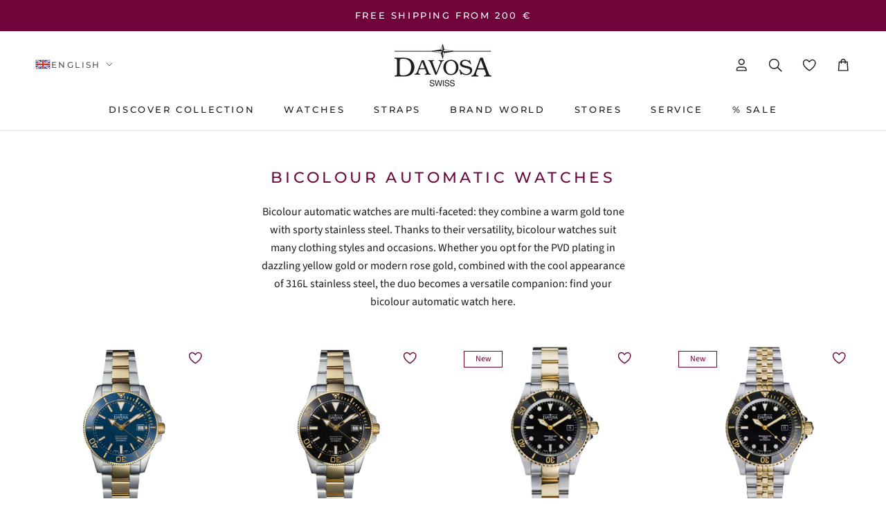

--- FILE ---
content_type: text/html; charset=utf-8
request_url: https://www.davosa.com/en/collections/bicolor-uhren
body_size: 60909
content:
<!doctype html>

<html class="no-js" lang="en">
  <head>
	<script src="//www.davosa.com/cdn/shop/files/pandectes-rules.js?v=15690385470652067839"></script>
	
	
	
    
    <link rel="preconnect" href="https://scripting.tracify.ai" />
<link rel="preload" as="script" href="https://scripting.tracify.ai/tracify.js?csid=c8eb0696-a2c8-4484-a223-ce916c262b89">
<script async src="https://scripting.tracify.ai/tracify.js?csid=c8eb0696-a2c8-4484-a223-ce916c262b89"></script>
    <meta charset="utf-8"> 
    <meta http-equiv="X-UA-Compatible" content="IE=edge,chrome=1">
    <meta name="viewport" content="width=device-width, initial-scale=1.0, height=device-height, minimum-scale=1.0, maximum-scale=1.0">
    <meta name="theme-color" content="">

    <title>
      Bicolour automatic watches &ndash; DAVOSA Swiss
    </title><meta name="description" content="Bicolour automatic watches are multi-faceted: they combine a warm gold tone with sporty stainless steel. Thanks to their versatility, bicolour watches suit many clothing styles and occasions. Whether you opt for the PVD plating in dazzling yellow gold or modern rose gold, combined with the cool appearance of 316L stain">


<script>(()=>{"use strict";var e=function(){function e(){this.flags={experiments:{}}}return e.prototype.getExperiment=function(e){return this.flags.experiments[e]},e.prototype.enableExperiment=function(e,t){this.flags.experiments[e]||(this.flags.experiments[e]={}),this.flags.experiments[e].variation=t,this.emit("experiments.".concat(e))},e.prototype.on=function(e,t){document.addEventListener(e,t)},e.prototype.emit=function(e){var t="feature-flags.".concat(e);document.dispatchEvent(new CustomEvent(t,{bubbles:!0}))},e}();window.CellFeatureFlags=new e})();</script>




<script>
  (()=>{"use strict";var e=function(){function e(){}return e.prototype.trigger=function(e){window.dataLayer.push({event:"cell-experiments.".concat(e)})},e}();window.CellExperiments=new e})();
</script>



<link rel="canonical" href="https://www.davosa.com/en/collections/bicolor-uhren"><link rel="shortcut icon" href="//www.davosa.com/cdn/shop/files/Davosa-Stern-red_web_favicon_96x.png?v=1681398859" type="image/png"><meta property="og:type" content="website">
  <meta property="og:title" content="Bicolour automatic watches">
  <meta property="og:image" content="http://www.davosa.com/cdn/shop/collections/16153350-Det-4-WEB.jpg?v=1700479835">
  <meta property="og:image:secure_url" content="https://www.davosa.com/cdn/shop/collections/16153350-Det-4-WEB.jpg?v=1700479835">
  <meta property="og:image:width" content="1500">
  <meta property="og:image:height" content="1500"><meta property="og:description" content="Bicolour automatic watches are multi-faceted: they combine a warm gold tone with sporty stainless steel. Thanks to their versatility, bicolour watches suit many clothing styles and occasions. Whether you opt for the PVD plating in dazzling yellow gold or modern rose gold, combined with the cool appearance of 316L stain"><meta property="og:url" content="https://www.davosa.com/en/collections/bicolor-uhren">
<meta property="og:site_name" content="DAVOSA Swiss"><meta name="twitter:card" content="summary"><meta name="twitter:title" content="Bicolour automatic watches">
  <meta name="twitter:description" content="Bicolour automatic watches are multi-faceted: they combine a warm gold tone with sporty stainless steel. Thanks to their versatility, bicolour watches suit many clothing styles and occasions. Whether you opt for the PVD plating in dazzling yellow gold or modern rose gold, combined with the cool appearance of 316L stainless steel, the duo becomes a versatile companion: find your bicolour automatic watch here.">
  <meta name="twitter:image" content="https://www.davosa.com/cdn/shop/collections/16153350-Det-4-WEB_600x600_crop_center.jpg?v=1700479835">
    <style>
  @font-face {
  font-family: Montserrat;
  font-weight: 500;
  font-style: normal;
  font-display: fallback;
  src: url("//www.davosa.com/cdn/fonts/montserrat/montserrat_n5.07ef3781d9c78c8b93c98419da7ad4fbeebb6635.woff2") format("woff2"),
       url("//www.davosa.com/cdn/fonts/montserrat/montserrat_n5.adf9b4bd8b0e4f55a0b203cdd84512667e0d5e4d.woff") format("woff");
}

  @font-face {
  font-family: "Source Sans Pro";
  font-weight: 400;
  font-style: normal;
  font-display: fallback;
  src: url("//www.davosa.com/cdn/fonts/source_sans_pro/sourcesanspro_n4.50ae3e156aed9a794db7e94c4d00984c7b66616c.woff2") format("woff2"),
       url("//www.davosa.com/cdn/fonts/source_sans_pro/sourcesanspro_n4.d1662e048bd96ae7123e46600ff9744c0d84502d.woff") format("woff");
}


  @font-face {
  font-family: "Source Sans Pro";
  font-weight: 700;
  font-style: normal;
  font-display: fallback;
  src: url("//www.davosa.com/cdn/fonts/source_sans_pro/sourcesanspro_n7.41cbad1715ffa6489ec3aab1c16fda6d5bdf2235.woff2") format("woff2"),
       url("//www.davosa.com/cdn/fonts/source_sans_pro/sourcesanspro_n7.01173495588557d2be0eb2bb2ecdf8e4f01cf917.woff") format("woff");
}

  @font-face {
  font-family: "Source Sans Pro";
  font-weight: 400;
  font-style: italic;
  font-display: fallback;
  src: url("//www.davosa.com/cdn/fonts/source_sans_pro/sourcesanspro_i4.130f29b9baa0095b80aea9236ca9ef6ab0069c67.woff2") format("woff2"),
       url("//www.davosa.com/cdn/fonts/source_sans_pro/sourcesanspro_i4.6146c8c8ae7b8853ccbbc8b859fcf805016ee743.woff") format("woff");
}

  @font-face {
  font-family: "Source Sans Pro";
  font-weight: 700;
  font-style: italic;
  font-display: fallback;
  src: url("//www.davosa.com/cdn/fonts/source_sans_pro/sourcesanspro_i7.98bb15b3a23880a6e1d86ade6dbb197526ff768d.woff2") format("woff2"),
       url("//www.davosa.com/cdn/fonts/source_sans_pro/sourcesanspro_i7.6274cea5e22a575d33653322a4399caadffb1338.woff") format("woff");
}


  :root {
    --heading-font-family : Montserrat, sans-serif;
    --heading-font-weight : 500;
    --heading-font-style  : normal;

    --text-font-family : "Source Sans Pro", sans-serif;
    --text-font-weight : 400;
    --text-font-style  : normal;

    --base-text-font-size   : 16px;
    --default-text-font-size: 14px;--background          : #ffffff;
    --background-rgb      : 255, 255, 255;
    --light-background    : #ffffff;
    --light-background-rgb: 255, 255, 255;
    --heading-color       : #700339;
    --text-color          : #1c1b1b;
    --text-color-rgb      : 28, 27, 27;
    --text-color-light    : #515151;
    --text-color-light-rgb: 81, 81, 81;
    --link-color          : #515151;
    --link-color-rgb      : 81, 81, 81;
    --border-color        : #dddddd;
    --border-color-rgb    : 221, 221, 221;

    --button-background    : #700339;
    --button-background-rgb: 112, 3, 57;
    --button-text-color    : #ffffff;

    --header-background       : #ffffff;
    --header-heading-color    : #1c1b1b;
    --header-light-text-color : #515151;
    --header-border-color     : #dddddd;

    --footer-background    : #ffffff;
    --footer-text-color    : #515151;
    --footer-heading-color : #1c1b1b;
    --footer-border-color  : #e5e5e5;

    --navigation-background      : #ffffff;
    --navigation-background-rgb  : 255, 255, 255;
    --navigation-text-color      : #1c1b1b;
    --navigation-text-color-light: rgba(28, 27, 27, 0.5);
    --navigation-border-color    : rgba(28, 27, 27, 0.25);

    --newsletter-popup-background     : #ffffff;
    --newsletter-popup-text-color     : #1c1b1b;
    --newsletter-popup-text-color-rgb : 28, 27, 27;

    --secondary-elements-background       : #ffffff;
    --secondary-elements-background-rgb   : 255, 255, 255;
    --secondary-elements-text-color       : #1c1b1b;
    --secondary-elements-text-color-light : rgba(28, 27, 27, 0.5);
    --secondary-elements-border-color     : rgba(28, 27, 27, 0.25);

    --product-sale-price-color    : #f94c43;
    --product-sale-price-color-rgb: 249, 76, 67;
    --product-star-rating: #f6a429;

    /* Shopify related variables */
    --payment-terms-background-color: #ffffff;

    /* Products */

    --horizontal-spacing-four-products-per-row: 60px;
        --horizontal-spacing-two-products-per-row : 60px;

    --vertical-spacing-four-products-per-row: 60px;
        --vertical-spacing-two-products-per-row : 75px;

    /* Animation */
    --drawer-transition-timing: cubic-bezier(0.645, 0.045, 0.355, 1);
    --header-base-height: 80px; /* We set a default for browsers that do not support CSS variables */

    /* Cursors */
    --cursor-zoom-in-svg    : url(//www.davosa.com/cdn/shop/t/119/assets/cursor-zoom-in.svg?v=154941544978264628771762759901);
    --cursor-zoom-in-2x-svg : url(//www.davosa.com/cdn/shop/t/119/assets/cursor-zoom-in-2x.svg?v=27286280276432075321762759901);
  }
</style>

<script>
  // IE11 does not have support for CSS variables, so we have to polyfill them
  if (!(((window || {}).CSS || {}).supports && window.CSS.supports('(--a: 0)'))) {
    const script = document.createElement('script');
    script.type = 'text/javascript';
    script.src = 'https://cdn.jsdelivr.net/npm/css-vars-ponyfill@2';
    script.onload = function() {
      cssVars({});
    };

    document.getElementsByTagName('head')[0].appendChild(script);
  }
</script>

    


<link rel="stylesheet" href="//www.davosa.com/cdn/shop/t/119/assets/layout.theme.css?v=136993555991802246641762759901"><link rel="stylesheet" href="//www.davosa.com/cdn/shop/t/119/assets/page.collections_collectionHandle.css?v=168875033575388048321762759901">
<script>
  window.cell = {
    assetsPath: '//www.davosa.com/cdn/shop/t/119/assets/',

    template: {
      name: "collection",
      suffix: null,
    },
  };
</script>

<script src="//www.davosa.com/cdn/shop/t/119/assets/bugsnag.js?v=121579347288212399651762759901" defer></script>

<script src="//www.davosa.com/cdn/shop/t/119/assets/cell-core.js?v=69343802029117368891762759901" defer></script>

<script src="//www.davosa.com/cdn/shop/t/119/assets/layout.theme.js?v=137564883013836631591762759901" defer></script><script src="//www.davosa.com/cdn/shop/t/119/assets/page.collections_collectionHandle.js?v=95476718494576940081762759901" defer></script>


    <script>window.performance && window.performance.mark && window.performance.mark('shopify.content_for_header.start');</script><meta name="facebook-domain-verification" content="4o9c05zeramruc290ehf97aogjwlmx">
<meta id="shopify-digital-wallet" name="shopify-digital-wallet" content="/72000700714/digital_wallets/dialog">
<meta name="shopify-checkout-api-token" content="e758a80098f53af9c9c779341aaed667">
<meta id="in-context-paypal-metadata" data-shop-id="72000700714" data-venmo-supported="false" data-environment="production" data-locale="en_US" data-paypal-v4="true" data-currency="EUR">
<link rel="alternate" type="application/atom+xml" title="Feed" href="/en/collections/bicolor-uhren.atom" />
<link rel="alternate" hreflang="x-default" href="https://www.davosa.com/collections/bicolor-uhren">
<link rel="alternate" hreflang="de" href="https://www.davosa.com/collections/bicolor-uhren">
<link rel="alternate" hreflang="en" href="https://www.davosa.com/en/collections/bicolor-uhren">
<link rel="alternate" hreflang="zh-Hans" href="https://www.davosa.com/zh/collections/bicolor-uhren">
<link rel="alternate" hreflang="it" href="https://www.davosa.com/it/collections/bicolor-uhren">
<link rel="alternate" hreflang="de-CH" href="https://www.davosa.com/de-ch/collections/bicolor-uhren">
<link rel="alternate" hreflang="en-CH" href="https://www.davosa.com/en-ch/collections/bicolor-uhren">
<link rel="alternate" hreflang="it-CH" href="https://www.davosa.com/it-ch/collections/bicolor-uhren">
<link rel="alternate" hreflang="en-BE" href="https://www.davosa.com/en-eu/collections/bicolor-uhren">
<link rel="alternate" hreflang="de-BE" href="https://www.davosa.com/de-eu/collections/bicolor-uhren">
<link rel="alternate" hreflang="zh-Hans-BE" href="https://www.davosa.com/zh-eu/collections/bicolor-uhren">
<link rel="alternate" hreflang="it-BE" href="https://www.davosa.com/it-eu/collections/bicolor-uhren">
<link rel="alternate" hreflang="en-BG" href="https://www.davosa.com/en-eu/collections/bicolor-uhren">
<link rel="alternate" hreflang="de-BG" href="https://www.davosa.com/de-eu/collections/bicolor-uhren">
<link rel="alternate" hreflang="zh-Hans-BG" href="https://www.davosa.com/zh-eu/collections/bicolor-uhren">
<link rel="alternate" hreflang="it-BG" href="https://www.davosa.com/it-eu/collections/bicolor-uhren">
<link rel="alternate" hreflang="en-HR" href="https://www.davosa.com/en-eu/collections/bicolor-uhren">
<link rel="alternate" hreflang="de-HR" href="https://www.davosa.com/de-eu/collections/bicolor-uhren">
<link rel="alternate" hreflang="zh-Hans-HR" href="https://www.davosa.com/zh-eu/collections/bicolor-uhren">
<link rel="alternate" hreflang="it-HR" href="https://www.davosa.com/it-eu/collections/bicolor-uhren">
<link rel="alternate" hreflang="en-CY" href="https://www.davosa.com/en-eu/collections/bicolor-uhren">
<link rel="alternate" hreflang="de-CY" href="https://www.davosa.com/de-eu/collections/bicolor-uhren">
<link rel="alternate" hreflang="zh-Hans-CY" href="https://www.davosa.com/zh-eu/collections/bicolor-uhren">
<link rel="alternate" hreflang="it-CY" href="https://www.davosa.com/it-eu/collections/bicolor-uhren">
<link rel="alternate" hreflang="en-CZ" href="https://www.davosa.com/en-eu/collections/bicolor-uhren">
<link rel="alternate" hreflang="de-CZ" href="https://www.davosa.com/de-eu/collections/bicolor-uhren">
<link rel="alternate" hreflang="zh-Hans-CZ" href="https://www.davosa.com/zh-eu/collections/bicolor-uhren">
<link rel="alternate" hreflang="it-CZ" href="https://www.davosa.com/it-eu/collections/bicolor-uhren">
<link rel="alternate" hreflang="en-DK" href="https://www.davosa.com/en-eu/collections/bicolor-uhren">
<link rel="alternate" hreflang="de-DK" href="https://www.davosa.com/de-eu/collections/bicolor-uhren">
<link rel="alternate" hreflang="zh-Hans-DK" href="https://www.davosa.com/zh-eu/collections/bicolor-uhren">
<link rel="alternate" hreflang="it-DK" href="https://www.davosa.com/it-eu/collections/bicolor-uhren">
<link rel="alternate" hreflang="en-EE" href="https://www.davosa.com/en-eu/collections/bicolor-uhren">
<link rel="alternate" hreflang="de-EE" href="https://www.davosa.com/de-eu/collections/bicolor-uhren">
<link rel="alternate" hreflang="zh-Hans-EE" href="https://www.davosa.com/zh-eu/collections/bicolor-uhren">
<link rel="alternate" hreflang="it-EE" href="https://www.davosa.com/it-eu/collections/bicolor-uhren">
<link rel="alternate" hreflang="en-FI" href="https://www.davosa.com/en-eu/collections/bicolor-uhren">
<link rel="alternate" hreflang="de-FI" href="https://www.davosa.com/de-eu/collections/bicolor-uhren">
<link rel="alternate" hreflang="zh-Hans-FI" href="https://www.davosa.com/zh-eu/collections/bicolor-uhren">
<link rel="alternate" hreflang="it-FI" href="https://www.davosa.com/it-eu/collections/bicolor-uhren">
<link rel="alternate" hreflang="en-FR" href="https://www.davosa.com/en-eu/collections/bicolor-uhren">
<link rel="alternate" hreflang="de-FR" href="https://www.davosa.com/de-eu/collections/bicolor-uhren">
<link rel="alternate" hreflang="zh-Hans-FR" href="https://www.davosa.com/zh-eu/collections/bicolor-uhren">
<link rel="alternate" hreflang="it-FR" href="https://www.davosa.com/it-eu/collections/bicolor-uhren">
<link rel="alternate" hreflang="en-GR" href="https://www.davosa.com/en-eu/collections/bicolor-uhren">
<link rel="alternate" hreflang="de-GR" href="https://www.davosa.com/de-eu/collections/bicolor-uhren">
<link rel="alternate" hreflang="zh-Hans-GR" href="https://www.davosa.com/zh-eu/collections/bicolor-uhren">
<link rel="alternate" hreflang="it-GR" href="https://www.davosa.com/it-eu/collections/bicolor-uhren">
<link rel="alternate" hreflang="en-HU" href="https://www.davosa.com/en-eu/collections/bicolor-uhren">
<link rel="alternate" hreflang="de-HU" href="https://www.davosa.com/de-eu/collections/bicolor-uhren">
<link rel="alternate" hreflang="zh-Hans-HU" href="https://www.davosa.com/zh-eu/collections/bicolor-uhren">
<link rel="alternate" hreflang="it-HU" href="https://www.davosa.com/it-eu/collections/bicolor-uhren">
<link rel="alternate" hreflang="en-IE" href="https://www.davosa.com/en-eu/collections/bicolor-uhren">
<link rel="alternate" hreflang="de-IE" href="https://www.davosa.com/de-eu/collections/bicolor-uhren">
<link rel="alternate" hreflang="zh-Hans-IE" href="https://www.davosa.com/zh-eu/collections/bicolor-uhren">
<link rel="alternate" hreflang="it-IE" href="https://www.davosa.com/it-eu/collections/bicolor-uhren">
<link rel="alternate" hreflang="en-IT" href="https://www.davosa.com/en-eu/collections/bicolor-uhren">
<link rel="alternate" hreflang="de-IT" href="https://www.davosa.com/de-eu/collections/bicolor-uhren">
<link rel="alternate" hreflang="zh-Hans-IT" href="https://www.davosa.com/zh-eu/collections/bicolor-uhren">
<link rel="alternate" hreflang="it-IT" href="https://www.davosa.com/it-eu/collections/bicolor-uhren">
<link rel="alternate" hreflang="en-LV" href="https://www.davosa.com/en-eu/collections/bicolor-uhren">
<link rel="alternate" hreflang="de-LV" href="https://www.davosa.com/de-eu/collections/bicolor-uhren">
<link rel="alternate" hreflang="zh-Hans-LV" href="https://www.davosa.com/zh-eu/collections/bicolor-uhren">
<link rel="alternate" hreflang="it-LV" href="https://www.davosa.com/it-eu/collections/bicolor-uhren">
<link rel="alternate" hreflang="en-LT" href="https://www.davosa.com/en-eu/collections/bicolor-uhren">
<link rel="alternate" hreflang="de-LT" href="https://www.davosa.com/de-eu/collections/bicolor-uhren">
<link rel="alternate" hreflang="zh-Hans-LT" href="https://www.davosa.com/zh-eu/collections/bicolor-uhren">
<link rel="alternate" hreflang="it-LT" href="https://www.davosa.com/it-eu/collections/bicolor-uhren">
<link rel="alternate" hreflang="en-LU" href="https://www.davosa.com/en-eu/collections/bicolor-uhren">
<link rel="alternate" hreflang="de-LU" href="https://www.davosa.com/de-eu/collections/bicolor-uhren">
<link rel="alternate" hreflang="zh-Hans-LU" href="https://www.davosa.com/zh-eu/collections/bicolor-uhren">
<link rel="alternate" hreflang="it-LU" href="https://www.davosa.com/it-eu/collections/bicolor-uhren">
<link rel="alternate" hreflang="en-MT" href="https://www.davosa.com/en-eu/collections/bicolor-uhren">
<link rel="alternate" hreflang="de-MT" href="https://www.davosa.com/de-eu/collections/bicolor-uhren">
<link rel="alternate" hreflang="zh-Hans-MT" href="https://www.davosa.com/zh-eu/collections/bicolor-uhren">
<link rel="alternate" hreflang="it-MT" href="https://www.davosa.com/it-eu/collections/bicolor-uhren">
<link rel="alternate" hreflang="en-PL" href="https://www.davosa.com/en-eu/collections/bicolor-uhren">
<link rel="alternate" hreflang="de-PL" href="https://www.davosa.com/de-eu/collections/bicolor-uhren">
<link rel="alternate" hreflang="zh-Hans-PL" href="https://www.davosa.com/zh-eu/collections/bicolor-uhren">
<link rel="alternate" hreflang="it-PL" href="https://www.davosa.com/it-eu/collections/bicolor-uhren">
<link rel="alternate" hreflang="en-PT" href="https://www.davosa.com/en-eu/collections/bicolor-uhren">
<link rel="alternate" hreflang="de-PT" href="https://www.davosa.com/de-eu/collections/bicolor-uhren">
<link rel="alternate" hreflang="zh-Hans-PT" href="https://www.davosa.com/zh-eu/collections/bicolor-uhren">
<link rel="alternate" hreflang="it-PT" href="https://www.davosa.com/it-eu/collections/bicolor-uhren">
<link rel="alternate" hreflang="en-RO" href="https://www.davosa.com/en-eu/collections/bicolor-uhren">
<link rel="alternate" hreflang="de-RO" href="https://www.davosa.com/de-eu/collections/bicolor-uhren">
<link rel="alternate" hreflang="zh-Hans-RO" href="https://www.davosa.com/zh-eu/collections/bicolor-uhren">
<link rel="alternate" hreflang="it-RO" href="https://www.davosa.com/it-eu/collections/bicolor-uhren">
<link rel="alternate" hreflang="en-SK" href="https://www.davosa.com/en-eu/collections/bicolor-uhren">
<link rel="alternate" hreflang="de-SK" href="https://www.davosa.com/de-eu/collections/bicolor-uhren">
<link rel="alternate" hreflang="zh-Hans-SK" href="https://www.davosa.com/zh-eu/collections/bicolor-uhren">
<link rel="alternate" hreflang="it-SK" href="https://www.davosa.com/it-eu/collections/bicolor-uhren">
<link rel="alternate" hreflang="en-SI" href="https://www.davosa.com/en-eu/collections/bicolor-uhren">
<link rel="alternate" hreflang="de-SI" href="https://www.davosa.com/de-eu/collections/bicolor-uhren">
<link rel="alternate" hreflang="zh-Hans-SI" href="https://www.davosa.com/zh-eu/collections/bicolor-uhren">
<link rel="alternate" hreflang="it-SI" href="https://www.davosa.com/it-eu/collections/bicolor-uhren">
<link rel="alternate" hreflang="en-ES" href="https://www.davosa.com/en-eu/collections/bicolor-uhren">
<link rel="alternate" hreflang="de-ES" href="https://www.davosa.com/de-eu/collections/bicolor-uhren">
<link rel="alternate" hreflang="zh-Hans-ES" href="https://www.davosa.com/zh-eu/collections/bicolor-uhren">
<link rel="alternate" hreflang="it-ES" href="https://www.davosa.com/it-eu/collections/bicolor-uhren">
<link rel="alternate" hreflang="en-SE" href="https://www.davosa.com/en-eu/collections/bicolor-uhren">
<link rel="alternate" hreflang="de-SE" href="https://www.davosa.com/de-eu/collections/bicolor-uhren">
<link rel="alternate" hreflang="zh-Hans-SE" href="https://www.davosa.com/zh-eu/collections/bicolor-uhren">
<link rel="alternate" hreflang="it-SE" href="https://www.davosa.com/it-eu/collections/bicolor-uhren">
<link rel="alternate" hreflang="de-AE" href="https://www.davosa.com/de-int/collections/bicolor-uhren">
<link rel="alternate" hreflang="en-AE" href="https://www.davosa.com/en-int/collections/bicolor-uhren">
<link rel="alternate" hreflang="zh-Hans-AE" href="https://www.davosa.com/zh-int/collections/bicolor-uhren">
<link rel="alternate" hreflang="it-AE" href="https://www.davosa.com/it-int/collections/bicolor-uhren">
<link rel="alternate" hreflang="de-AU" href="https://www.davosa.com/de-int/collections/bicolor-uhren">
<link rel="alternate" hreflang="en-AU" href="https://www.davosa.com/en-int/collections/bicolor-uhren">
<link rel="alternate" hreflang="zh-Hans-AU" href="https://www.davosa.com/zh-int/collections/bicolor-uhren">
<link rel="alternate" hreflang="it-AU" href="https://www.davosa.com/it-int/collections/bicolor-uhren">
<link rel="alternate" hreflang="de-CA" href="https://www.davosa.com/de-int/collections/bicolor-uhren">
<link rel="alternate" hreflang="en-CA" href="https://www.davosa.com/en-int/collections/bicolor-uhren">
<link rel="alternate" hreflang="zh-Hans-CA" href="https://www.davosa.com/zh-int/collections/bicolor-uhren">
<link rel="alternate" hreflang="it-CA" href="https://www.davosa.com/it-int/collections/bicolor-uhren">
<link rel="alternate" hreflang="de-GB" href="https://www.davosa.com/de-int/collections/bicolor-uhren">
<link rel="alternate" hreflang="en-GB" href="https://www.davosa.com/en-int/collections/bicolor-uhren">
<link rel="alternate" hreflang="zh-Hans-GB" href="https://www.davosa.com/zh-int/collections/bicolor-uhren">
<link rel="alternate" hreflang="it-GB" href="https://www.davosa.com/it-int/collections/bicolor-uhren">
<link rel="alternate" hreflang="de-IL" href="https://www.davosa.com/de-int/collections/bicolor-uhren">
<link rel="alternate" hreflang="en-IL" href="https://www.davosa.com/en-int/collections/bicolor-uhren">
<link rel="alternate" hreflang="zh-Hans-IL" href="https://www.davosa.com/zh-int/collections/bicolor-uhren">
<link rel="alternate" hreflang="it-IL" href="https://www.davosa.com/it-int/collections/bicolor-uhren">
<link rel="alternate" hreflang="de-JP" href="https://www.davosa.com/de-int/collections/bicolor-uhren">
<link rel="alternate" hreflang="en-JP" href="https://www.davosa.com/en-int/collections/bicolor-uhren">
<link rel="alternate" hreflang="zh-Hans-JP" href="https://www.davosa.com/zh-int/collections/bicolor-uhren">
<link rel="alternate" hreflang="it-JP" href="https://www.davosa.com/it-int/collections/bicolor-uhren">
<link rel="alternate" hreflang="de-KR" href="https://www.davosa.com/de-int/collections/bicolor-uhren">
<link rel="alternate" hreflang="en-KR" href="https://www.davosa.com/en-int/collections/bicolor-uhren">
<link rel="alternate" hreflang="zh-Hans-KR" href="https://www.davosa.com/zh-int/collections/bicolor-uhren">
<link rel="alternate" hreflang="it-KR" href="https://www.davosa.com/it-int/collections/bicolor-uhren">
<link rel="alternate" hreflang="de-MY" href="https://www.davosa.com/de-int/collections/bicolor-uhren">
<link rel="alternate" hreflang="en-MY" href="https://www.davosa.com/en-int/collections/bicolor-uhren">
<link rel="alternate" hreflang="zh-Hans-MY" href="https://www.davosa.com/zh-int/collections/bicolor-uhren">
<link rel="alternate" hreflang="it-MY" href="https://www.davosa.com/it-int/collections/bicolor-uhren">
<link rel="alternate" hreflang="de-NO" href="https://www.davosa.com/de-int/collections/bicolor-uhren">
<link rel="alternate" hreflang="en-NO" href="https://www.davosa.com/en-int/collections/bicolor-uhren">
<link rel="alternate" hreflang="zh-Hans-NO" href="https://www.davosa.com/zh-int/collections/bicolor-uhren">
<link rel="alternate" hreflang="it-NO" href="https://www.davosa.com/it-int/collections/bicolor-uhren">
<link rel="alternate" hreflang="de-NZ" href="https://www.davosa.com/de-int/collections/bicolor-uhren">
<link rel="alternate" hreflang="en-NZ" href="https://www.davosa.com/en-int/collections/bicolor-uhren">
<link rel="alternate" hreflang="zh-Hans-NZ" href="https://www.davosa.com/zh-int/collections/bicolor-uhren">
<link rel="alternate" hreflang="it-NZ" href="https://www.davosa.com/it-int/collections/bicolor-uhren">
<link rel="alternate" hreflang="de-SG" href="https://www.davosa.com/de-int/collections/bicolor-uhren">
<link rel="alternate" hreflang="en-SG" href="https://www.davosa.com/en-int/collections/bicolor-uhren">
<link rel="alternate" hreflang="zh-Hans-SG" href="https://www.davosa.com/zh-int/collections/bicolor-uhren">
<link rel="alternate" hreflang="it-SG" href="https://www.davosa.com/it-int/collections/bicolor-uhren">
<link rel="alternate" hreflang="de-US" href="https://www.davosa.com/de-int/collections/bicolor-uhren">
<link rel="alternate" hreflang="en-US" href="https://www.davosa.com/en-int/collections/bicolor-uhren">
<link rel="alternate" hreflang="zh-Hans-US" href="https://www.davosa.com/zh-int/collections/bicolor-uhren">
<link rel="alternate" hreflang="it-US" href="https://www.davosa.com/it-int/collections/bicolor-uhren">
<link rel="alternate" hreflang="de-LI" href="https://www.davosa.com/de-int/collections/bicolor-uhren">
<link rel="alternate" hreflang="en-LI" href="https://www.davosa.com/en-int/collections/bicolor-uhren">
<link rel="alternate" hreflang="zh-Hans-LI" href="https://www.davosa.com/zh-int/collections/bicolor-uhren">
<link rel="alternate" hreflang="it-LI" href="https://www.davosa.com/it-int/collections/bicolor-uhren">
<link rel="alternate" hreflang="de-IS" href="https://www.davosa.com/de-int/collections/bicolor-uhren">
<link rel="alternate" hreflang="en-IS" href="https://www.davosa.com/en-int/collections/bicolor-uhren">
<link rel="alternate" hreflang="zh-Hans-IS" href="https://www.davosa.com/zh-int/collections/bicolor-uhren">
<link rel="alternate" hreflang="it-IS" href="https://www.davosa.com/it-int/collections/bicolor-uhren">
<link rel="alternate" hreflang="de-AR" href="https://www.davosa.com/de-int/collections/bicolor-uhren">
<link rel="alternate" hreflang="en-AR" href="https://www.davosa.com/en-int/collections/bicolor-uhren">
<link rel="alternate" hreflang="zh-Hans-AR" href="https://www.davosa.com/zh-int/collections/bicolor-uhren">
<link rel="alternate" hreflang="it-AR" href="https://www.davosa.com/it-int/collections/bicolor-uhren">
<link rel="alternate" hreflang="de-BR" href="https://www.davosa.com/de-int/collections/bicolor-uhren">
<link rel="alternate" hreflang="en-BR" href="https://www.davosa.com/en-int/collections/bicolor-uhren">
<link rel="alternate" hreflang="zh-Hans-BR" href="https://www.davosa.com/zh-int/collections/bicolor-uhren">
<link rel="alternate" hreflang="it-BR" href="https://www.davosa.com/it-int/collections/bicolor-uhren">
<link rel="alternate" hreflang="de-IN" href="https://www.davosa.com/de-int/collections/bicolor-uhren">
<link rel="alternate" hreflang="en-IN" href="https://www.davosa.com/en-int/collections/bicolor-uhren">
<link rel="alternate" hreflang="zh-Hans-IN" href="https://www.davosa.com/zh-int/collections/bicolor-uhren">
<link rel="alternate" hreflang="it-IN" href="https://www.davosa.com/it-int/collections/bicolor-uhren">
<link rel="alternate" hreflang="de-QA" href="https://www.davosa.com/de-int/collections/bicolor-uhren">
<link rel="alternate" hreflang="en-QA" href="https://www.davosa.com/en-int/collections/bicolor-uhren">
<link rel="alternate" hreflang="zh-Hans-QA" href="https://www.davosa.com/zh-int/collections/bicolor-uhren">
<link rel="alternate" hreflang="it-QA" href="https://www.davosa.com/it-int/collections/bicolor-uhren">
<link rel="alternate" hreflang="de-PH" href="https://www.davosa.com/de-int/collections/bicolor-uhren">
<link rel="alternate" hreflang="en-PH" href="https://www.davosa.com/en-int/collections/bicolor-uhren">
<link rel="alternate" hreflang="zh-Hans-PH" href="https://www.davosa.com/zh-int/collections/bicolor-uhren">
<link rel="alternate" hreflang="it-PH" href="https://www.davosa.com/it-int/collections/bicolor-uhren">
<link rel="alternate" hreflang="de-SA" href="https://www.davosa.com/de-int/collections/bicolor-uhren">
<link rel="alternate" hreflang="en-SA" href="https://www.davosa.com/en-int/collections/bicolor-uhren">
<link rel="alternate" hreflang="zh-Hans-SA" href="https://www.davosa.com/zh-int/collections/bicolor-uhren">
<link rel="alternate" hreflang="it-SA" href="https://www.davosa.com/it-int/collections/bicolor-uhren">
<link rel="alternate" hreflang="de-ZA" href="https://www.davosa.com/de-int/collections/bicolor-uhren">
<link rel="alternate" hreflang="en-ZA" href="https://www.davosa.com/en-int/collections/bicolor-uhren">
<link rel="alternate" hreflang="zh-Hans-ZA" href="https://www.davosa.com/zh-int/collections/bicolor-uhren">
<link rel="alternate" hreflang="it-ZA" href="https://www.davosa.com/it-int/collections/bicolor-uhren">
<link rel="alternate" hreflang="de-KW" href="https://www.davosa.com/de-int/collections/bicolor-uhren">
<link rel="alternate" hreflang="en-KW" href="https://www.davosa.com/en-int/collections/bicolor-uhren">
<link rel="alternate" hreflang="zh-Hans-KW" href="https://www.davosa.com/zh-int/collections/bicolor-uhren">
<link rel="alternate" hreflang="it-KW" href="https://www.davosa.com/it-int/collections/bicolor-uhren">
<link rel="alternate" hreflang="de-OM" href="https://www.davosa.com/de-int/collections/bicolor-uhren">
<link rel="alternate" hreflang="en-OM" href="https://www.davosa.com/en-int/collections/bicolor-uhren">
<link rel="alternate" hreflang="zh-Hans-OM" href="https://www.davosa.com/zh-int/collections/bicolor-uhren">
<link rel="alternate" hreflang="it-OM" href="https://www.davosa.com/it-int/collections/bicolor-uhren">
<link rel="alternate" hreflang="de-TW" href="https://www.davosa.com/de-int/collections/bicolor-uhren">
<link rel="alternate" hreflang="en-TW" href="https://www.davosa.com/en-int/collections/bicolor-uhren">
<link rel="alternate" hreflang="zh-Hans-TW" href="https://www.davosa.com/zh-int/collections/bicolor-uhren">
<link rel="alternate" hreflang="it-TW" href="https://www.davosa.com/it-int/collections/bicolor-uhren">
<link rel="alternate" hreflang="de-TH" href="https://www.davosa.com/de-int/collections/bicolor-uhren">
<link rel="alternate" hreflang="en-TH" href="https://www.davosa.com/en-int/collections/bicolor-uhren">
<link rel="alternate" hreflang="zh-Hans-TH" href="https://www.davosa.com/zh-int/collections/bicolor-uhren">
<link rel="alternate" hreflang="it-TH" href="https://www.davosa.com/it-int/collections/bicolor-uhren">
<link rel="alternate" hreflang="de-TR" href="https://www.davosa.com/de-int/collections/bicolor-uhren">
<link rel="alternate" hreflang="en-TR" href="https://www.davosa.com/en-int/collections/bicolor-uhren">
<link rel="alternate" hreflang="zh-Hans-TR" href="https://www.davosa.com/zh-int/collections/bicolor-uhren">
<link rel="alternate" hreflang="it-TR" href="https://www.davosa.com/it-int/collections/bicolor-uhren">
<link rel="alternate" hreflang="de-EG" href="https://www.davosa.com/de-int/collections/bicolor-uhren">
<link rel="alternate" hreflang="en-EG" href="https://www.davosa.com/en-int/collections/bicolor-uhren">
<link rel="alternate" hreflang="zh-Hans-EG" href="https://www.davosa.com/zh-int/collections/bicolor-uhren">
<link rel="alternate" hreflang="it-EG" href="https://www.davosa.com/it-int/collections/bicolor-uhren">
<link rel="alternate" hreflang="de-MC" href="https://www.davosa.com/de-int/collections/bicolor-uhren">
<link rel="alternate" hreflang="en-MC" href="https://www.davosa.com/en-int/collections/bicolor-uhren">
<link rel="alternate" hreflang="zh-Hans-MC" href="https://www.davosa.com/zh-int/collections/bicolor-uhren">
<link rel="alternate" hreflang="it-MC" href="https://www.davosa.com/it-int/collections/bicolor-uhren">
<link rel="alternate" hreflang="de-AL" href="https://www.davosa.com/de-int/collections/bicolor-uhren">
<link rel="alternate" hreflang="en-AL" href="https://www.davosa.com/en-int/collections/bicolor-uhren">
<link rel="alternate" hreflang="zh-Hans-AL" href="https://www.davosa.com/zh-int/collections/bicolor-uhren">
<link rel="alternate" hreflang="it-AL" href="https://www.davosa.com/it-int/collections/bicolor-uhren">
<link rel="alternate" hreflang="de-AZ" href="https://www.davosa.com/de-int/collections/bicolor-uhren">
<link rel="alternate" hreflang="en-AZ" href="https://www.davosa.com/en-int/collections/bicolor-uhren">
<link rel="alternate" hreflang="zh-Hans-AZ" href="https://www.davosa.com/zh-int/collections/bicolor-uhren">
<link rel="alternate" hreflang="it-AZ" href="https://www.davosa.com/it-int/collections/bicolor-uhren">
<link rel="alternate" hreflang="de-BH" href="https://www.davosa.com/de-int/collections/bicolor-uhren">
<link rel="alternate" hreflang="en-BH" href="https://www.davosa.com/en-int/collections/bicolor-uhren">
<link rel="alternate" hreflang="zh-Hans-BH" href="https://www.davosa.com/zh-int/collections/bicolor-uhren">
<link rel="alternate" hreflang="it-BH" href="https://www.davosa.com/it-int/collections/bicolor-uhren">
<link rel="alternate" hreflang="de-BA" href="https://www.davosa.com/de-int/collections/bicolor-uhren">
<link rel="alternate" hreflang="en-BA" href="https://www.davosa.com/en-int/collections/bicolor-uhren">
<link rel="alternate" hreflang="zh-Hans-BA" href="https://www.davosa.com/zh-int/collections/bicolor-uhren">
<link rel="alternate" hreflang="it-BA" href="https://www.davosa.com/it-int/collections/bicolor-uhren">
<link rel="alternate" hreflang="de-CN" href="https://www.davosa.com/de-int/collections/bicolor-uhren">
<link rel="alternate" hreflang="en-CN" href="https://www.davosa.com/en-int/collections/bicolor-uhren">
<link rel="alternate" hreflang="zh-Hans-CN" href="https://www.davosa.com/zh-int/collections/bicolor-uhren">
<link rel="alternate" hreflang="it-CN" href="https://www.davosa.com/it-int/collections/bicolor-uhren">
<link rel="alternate" hreflang="de-CR" href="https://www.davosa.com/de-int/collections/bicolor-uhren">
<link rel="alternate" hreflang="en-CR" href="https://www.davosa.com/en-int/collections/bicolor-uhren">
<link rel="alternate" hreflang="zh-Hans-CR" href="https://www.davosa.com/zh-int/collections/bicolor-uhren">
<link rel="alternate" hreflang="it-CR" href="https://www.davosa.com/it-int/collections/bicolor-uhren">
<link rel="alternate" hreflang="de-AT" href="https://www.davosa.com/de-at/collections/bicolor-uhren">
<link rel="alternate" hreflang="zh-Hans-DE" href="https://www.davosa.com/zh/collections/bicolor-uhren">
<link rel="alternate" hreflang="zh-Hans-NL" href="https://www.davosa.com/zh/collections/bicolor-uhren">
<link rel="alternate" type="application/json+oembed" href="https://www.davosa.com/en/collections/bicolor-uhren.oembed">
<script async="async" src="/checkouts/internal/preloads.js?locale=en-DE"></script>
<link rel="preconnect" href="https://shop.app" crossorigin="anonymous">
<script async="async" src="https://shop.app/checkouts/internal/preloads.js?locale=en-DE&shop_id=72000700714" crossorigin="anonymous"></script>
<script id="apple-pay-shop-capabilities" type="application/json">{"shopId":72000700714,"countryCode":"DE","currencyCode":"EUR","merchantCapabilities":["supports3DS"],"merchantId":"gid:\/\/shopify\/Shop\/72000700714","merchantName":"DAVOSA Swiss","requiredBillingContactFields":["postalAddress","email","phone"],"requiredShippingContactFields":["postalAddress","email","phone"],"shippingType":"shipping","supportedNetworks":["visa","maestro","masterCard","amex"],"total":{"type":"pending","label":"DAVOSA Swiss","amount":"1.00"},"shopifyPaymentsEnabled":true,"supportsSubscriptions":true}</script>
<script id="shopify-features" type="application/json">{"accessToken":"e758a80098f53af9c9c779341aaed667","betas":["rich-media-storefront-analytics"],"domain":"www.davosa.com","predictiveSearch":true,"shopId":72000700714,"locale":"en"}</script>
<script>var Shopify = Shopify || {};
Shopify.shop = "davosa-swiss.myshopify.com";
Shopify.locale = "en";
Shopify.currency = {"active":"EUR","rate":"1.0"};
Shopify.country = "DE";
Shopify.theme = {"name":"Update 13.01.26 | FSR-Media","id":177694409080,"schema_name":"Prestige","schema_version":"6.0.0","theme_store_id":null,"role":"main"};
Shopify.theme.handle = "null";
Shopify.theme.style = {"id":null,"handle":null};
Shopify.cdnHost = "www.davosa.com/cdn";
Shopify.routes = Shopify.routes || {};
Shopify.routes.root = "/en/";</script>
<script type="module">!function(o){(o.Shopify=o.Shopify||{}).modules=!0}(window);</script>
<script>!function(o){function n(){var o=[];function n(){o.push(Array.prototype.slice.apply(arguments))}return n.q=o,n}var t=o.Shopify=o.Shopify||{};t.loadFeatures=n(),t.autoloadFeatures=n()}(window);</script>
<script>
  window.ShopifyPay = window.ShopifyPay || {};
  window.ShopifyPay.apiHost = "shop.app\/pay";
  window.ShopifyPay.redirectState = null;
</script>
<script id="shop-js-analytics" type="application/json">{"pageType":"collection"}</script>
<script defer="defer" async type="module" src="//www.davosa.com/cdn/shopifycloud/shop-js/modules/v2/client.init-shop-cart-sync_BT-GjEfc.en.esm.js"></script>
<script defer="defer" async type="module" src="//www.davosa.com/cdn/shopifycloud/shop-js/modules/v2/chunk.common_D58fp_Oc.esm.js"></script>
<script defer="defer" async type="module" src="//www.davosa.com/cdn/shopifycloud/shop-js/modules/v2/chunk.modal_xMitdFEc.esm.js"></script>
<script type="module">
  await import("//www.davosa.com/cdn/shopifycloud/shop-js/modules/v2/client.init-shop-cart-sync_BT-GjEfc.en.esm.js");
await import("//www.davosa.com/cdn/shopifycloud/shop-js/modules/v2/chunk.common_D58fp_Oc.esm.js");
await import("//www.davosa.com/cdn/shopifycloud/shop-js/modules/v2/chunk.modal_xMitdFEc.esm.js");

  window.Shopify.SignInWithShop?.initShopCartSync?.({"fedCMEnabled":true,"windoidEnabled":true});

</script>
<script>
  window.Shopify = window.Shopify || {};
  if (!window.Shopify.featureAssets) window.Shopify.featureAssets = {};
  window.Shopify.featureAssets['shop-js'] = {"shop-cart-sync":["modules/v2/client.shop-cart-sync_DZOKe7Ll.en.esm.js","modules/v2/chunk.common_D58fp_Oc.esm.js","modules/v2/chunk.modal_xMitdFEc.esm.js"],"init-fed-cm":["modules/v2/client.init-fed-cm_B6oLuCjv.en.esm.js","modules/v2/chunk.common_D58fp_Oc.esm.js","modules/v2/chunk.modal_xMitdFEc.esm.js"],"shop-cash-offers":["modules/v2/client.shop-cash-offers_D2sdYoxE.en.esm.js","modules/v2/chunk.common_D58fp_Oc.esm.js","modules/v2/chunk.modal_xMitdFEc.esm.js"],"shop-login-button":["modules/v2/client.shop-login-button_QeVjl5Y3.en.esm.js","modules/v2/chunk.common_D58fp_Oc.esm.js","modules/v2/chunk.modal_xMitdFEc.esm.js"],"pay-button":["modules/v2/client.pay-button_DXTOsIq6.en.esm.js","modules/v2/chunk.common_D58fp_Oc.esm.js","modules/v2/chunk.modal_xMitdFEc.esm.js"],"shop-button":["modules/v2/client.shop-button_DQZHx9pm.en.esm.js","modules/v2/chunk.common_D58fp_Oc.esm.js","modules/v2/chunk.modal_xMitdFEc.esm.js"],"avatar":["modules/v2/client.avatar_BTnouDA3.en.esm.js"],"init-windoid":["modules/v2/client.init-windoid_CR1B-cfM.en.esm.js","modules/v2/chunk.common_D58fp_Oc.esm.js","modules/v2/chunk.modal_xMitdFEc.esm.js"],"init-shop-for-new-customer-accounts":["modules/v2/client.init-shop-for-new-customer-accounts_C_vY_xzh.en.esm.js","modules/v2/client.shop-login-button_QeVjl5Y3.en.esm.js","modules/v2/chunk.common_D58fp_Oc.esm.js","modules/v2/chunk.modal_xMitdFEc.esm.js"],"init-shop-email-lookup-coordinator":["modules/v2/client.init-shop-email-lookup-coordinator_BI7n9ZSv.en.esm.js","modules/v2/chunk.common_D58fp_Oc.esm.js","modules/v2/chunk.modal_xMitdFEc.esm.js"],"init-shop-cart-sync":["modules/v2/client.init-shop-cart-sync_BT-GjEfc.en.esm.js","modules/v2/chunk.common_D58fp_Oc.esm.js","modules/v2/chunk.modal_xMitdFEc.esm.js"],"shop-toast-manager":["modules/v2/client.shop-toast-manager_DiYdP3xc.en.esm.js","modules/v2/chunk.common_D58fp_Oc.esm.js","modules/v2/chunk.modal_xMitdFEc.esm.js"],"init-customer-accounts":["modules/v2/client.init-customer-accounts_D9ZNqS-Q.en.esm.js","modules/v2/client.shop-login-button_QeVjl5Y3.en.esm.js","modules/v2/chunk.common_D58fp_Oc.esm.js","modules/v2/chunk.modal_xMitdFEc.esm.js"],"init-customer-accounts-sign-up":["modules/v2/client.init-customer-accounts-sign-up_iGw4briv.en.esm.js","modules/v2/client.shop-login-button_QeVjl5Y3.en.esm.js","modules/v2/chunk.common_D58fp_Oc.esm.js","modules/v2/chunk.modal_xMitdFEc.esm.js"],"shop-follow-button":["modules/v2/client.shop-follow-button_CqMgW2wH.en.esm.js","modules/v2/chunk.common_D58fp_Oc.esm.js","modules/v2/chunk.modal_xMitdFEc.esm.js"],"checkout-modal":["modules/v2/client.checkout-modal_xHeaAweL.en.esm.js","modules/v2/chunk.common_D58fp_Oc.esm.js","modules/v2/chunk.modal_xMitdFEc.esm.js"],"shop-login":["modules/v2/client.shop-login_D91U-Q7h.en.esm.js","modules/v2/chunk.common_D58fp_Oc.esm.js","modules/v2/chunk.modal_xMitdFEc.esm.js"],"lead-capture":["modules/v2/client.lead-capture_BJmE1dJe.en.esm.js","modules/v2/chunk.common_D58fp_Oc.esm.js","modules/v2/chunk.modal_xMitdFEc.esm.js"],"payment-terms":["modules/v2/client.payment-terms_Ci9AEqFq.en.esm.js","modules/v2/chunk.common_D58fp_Oc.esm.js","modules/v2/chunk.modal_xMitdFEc.esm.js"]};
</script>
<script>(function() {
  var isLoaded = false;
  function asyncLoad() {
    if (isLoaded) return;
    isLoaded = true;
    var urls = ["https:\/\/cdn.nfcube.com\/instafeed-3596e19a741035a7aea2334f622808e5.js?shop=davosa-swiss.myshopify.com","\/\/cdn.shopify.com\/proxy\/fef25d80746ea8ae442bb0133b53fc82d591ed53eecf603d7f2b81ef267791f4\/b2b-solution.bsscommerce.com\/js\/bss-b2b-cp.js?shop=davosa-swiss.myshopify.com\u0026sp-cache-control=cHVibGljLCBtYXgtYWdlPTkwMA"];
    for (var i = 0; i < urls.length; i++) {
      var s = document.createElement('script');
      s.type = 'text/javascript';
      s.async = true;
      s.src = urls[i];
      var x = document.getElementsByTagName('script')[0];
      x.parentNode.insertBefore(s, x);
    }
  };
  if(window.attachEvent) {
    window.attachEvent('onload', asyncLoad);
  } else {
    window.addEventListener('load', asyncLoad, false);
  }
})();</script>
<script id="__st">var __st={"a":72000700714,"offset":3600,"reqid":"31716d6d-ba9e-457c-bcb9-b1bee5b00b89-1769298575","pageurl":"www.davosa.com\/en\/collections\/bicolor-uhren","u":"fbfb81f56e02","p":"collection","rtyp":"collection","rid":467600048426};</script>
<script>window.ShopifyPaypalV4VisibilityTracking = true;</script>
<script id="captcha-bootstrap">!function(){'use strict';const t='contact',e='account',n='new_comment',o=[[t,t],['blogs',n],['comments',n],[t,'customer']],c=[[e,'customer_login'],[e,'guest_login'],[e,'recover_customer_password'],[e,'create_customer']],r=t=>t.map((([t,e])=>`form[action*='/${t}']:not([data-nocaptcha='true']) input[name='form_type'][value='${e}']`)).join(','),a=t=>()=>t?[...document.querySelectorAll(t)].map((t=>t.form)):[];function s(){const t=[...o],e=r(t);return a(e)}const i='password',u='form_key',d=['recaptcha-v3-token','g-recaptcha-response','h-captcha-response',i],f=()=>{try{return window.sessionStorage}catch{return}},m='__shopify_v',_=t=>t.elements[u];function p(t,e,n=!1){try{const o=window.sessionStorage,c=JSON.parse(o.getItem(e)),{data:r}=function(t){const{data:e,action:n}=t;return t[m]||n?{data:e,action:n}:{data:t,action:n}}(c);for(const[e,n]of Object.entries(r))t.elements[e]&&(t.elements[e].value=n);n&&o.removeItem(e)}catch(o){console.error('form repopulation failed',{error:o})}}const l='form_type',E='cptcha';function T(t){t.dataset[E]=!0}const w=window,h=w.document,L='Shopify',v='ce_forms',y='captcha';let A=!1;((t,e)=>{const n=(g='f06e6c50-85a8-45c8-87d0-21a2b65856fe',I='https://cdn.shopify.com/shopifycloud/storefront-forms-hcaptcha/ce_storefront_forms_captcha_hcaptcha.v1.5.2.iife.js',D={infoText:'Protected by hCaptcha',privacyText:'Privacy',termsText:'Terms'},(t,e,n)=>{const o=w[L][v],c=o.bindForm;if(c)return c(t,g,e,D).then(n);var r;o.q.push([[t,g,e,D],n]),r=I,A||(h.body.append(Object.assign(h.createElement('script'),{id:'captcha-provider',async:!0,src:r})),A=!0)});var g,I,D;w[L]=w[L]||{},w[L][v]=w[L][v]||{},w[L][v].q=[],w[L][y]=w[L][y]||{},w[L][y].protect=function(t,e){n(t,void 0,e),T(t)},Object.freeze(w[L][y]),function(t,e,n,w,h,L){const[v,y,A,g]=function(t,e,n){const i=e?o:[],u=t?c:[],d=[...i,...u],f=r(d),m=r(i),_=r(d.filter((([t,e])=>n.includes(e))));return[a(f),a(m),a(_),s()]}(w,h,L),I=t=>{const e=t.target;return e instanceof HTMLFormElement?e:e&&e.form},D=t=>v().includes(t);t.addEventListener('submit',(t=>{const e=I(t);if(!e)return;const n=D(e)&&!e.dataset.hcaptchaBound&&!e.dataset.recaptchaBound,o=_(e),c=g().includes(e)&&(!o||!o.value);(n||c)&&t.preventDefault(),c&&!n&&(function(t){try{if(!f())return;!function(t){const e=f();if(!e)return;const n=_(t);if(!n)return;const o=n.value;o&&e.removeItem(o)}(t);const e=Array.from(Array(32),(()=>Math.random().toString(36)[2])).join('');!function(t,e){_(t)||t.append(Object.assign(document.createElement('input'),{type:'hidden',name:u})),t.elements[u].value=e}(t,e),function(t,e){const n=f();if(!n)return;const o=[...t.querySelectorAll(`input[type='${i}']`)].map((({name:t})=>t)),c=[...d,...o],r={};for(const[a,s]of new FormData(t).entries())c.includes(a)||(r[a]=s);n.setItem(e,JSON.stringify({[m]:1,action:t.action,data:r}))}(t,e)}catch(e){console.error('failed to persist form',e)}}(e),e.submit())}));const S=(t,e)=>{t&&!t.dataset[E]&&(n(t,e.some((e=>e===t))),T(t))};for(const o of['focusin','change'])t.addEventListener(o,(t=>{const e=I(t);D(e)&&S(e,y())}));const B=e.get('form_key'),M=e.get(l),P=B&&M;t.addEventListener('DOMContentLoaded',(()=>{const t=y();if(P)for(const e of t)e.elements[l].value===M&&p(e,B);[...new Set([...A(),...v().filter((t=>'true'===t.dataset.shopifyCaptcha))])].forEach((e=>S(e,t)))}))}(h,new URLSearchParams(w.location.search),n,t,e,['guest_login'])})(!0,!0)}();</script>
<script integrity="sha256-4kQ18oKyAcykRKYeNunJcIwy7WH5gtpwJnB7kiuLZ1E=" data-source-attribution="shopify.loadfeatures" defer="defer" src="//www.davosa.com/cdn/shopifycloud/storefront/assets/storefront/load_feature-a0a9edcb.js" crossorigin="anonymous"></script>
<script crossorigin="anonymous" defer="defer" src="//www.davosa.com/cdn/shopifycloud/storefront/assets/shopify_pay/storefront-65b4c6d7.js?v=20250812"></script>
<script data-source-attribution="shopify.dynamic_checkout.dynamic.init">var Shopify=Shopify||{};Shopify.PaymentButton=Shopify.PaymentButton||{isStorefrontPortableWallets:!0,init:function(){window.Shopify.PaymentButton.init=function(){};var t=document.createElement("script");t.src="https://www.davosa.com/cdn/shopifycloud/portable-wallets/latest/portable-wallets.en.js",t.type="module",document.head.appendChild(t)}};
</script>
<script data-source-attribution="shopify.dynamic_checkout.buyer_consent">
  function portableWalletsHideBuyerConsent(e){var t=document.getElementById("shopify-buyer-consent"),n=document.getElementById("shopify-subscription-policy-button");t&&n&&(t.classList.add("hidden"),t.setAttribute("aria-hidden","true"),n.removeEventListener("click",e))}function portableWalletsShowBuyerConsent(e){var t=document.getElementById("shopify-buyer-consent"),n=document.getElementById("shopify-subscription-policy-button");t&&n&&(t.classList.remove("hidden"),t.removeAttribute("aria-hidden"),n.addEventListener("click",e))}window.Shopify?.PaymentButton&&(window.Shopify.PaymentButton.hideBuyerConsent=portableWalletsHideBuyerConsent,window.Shopify.PaymentButton.showBuyerConsent=portableWalletsShowBuyerConsent);
</script>
<script data-source-attribution="shopify.dynamic_checkout.cart.bootstrap">document.addEventListener("DOMContentLoaded",(function(){function t(){return document.querySelector("shopify-accelerated-checkout-cart, shopify-accelerated-checkout")}if(t())Shopify.PaymentButton.init();else{new MutationObserver((function(e,n){t()&&(Shopify.PaymentButton.init(),n.disconnect())})).observe(document.body,{childList:!0,subtree:!0})}}));
</script>
<link id="shopify-accelerated-checkout-styles" rel="stylesheet" media="screen" href="https://www.davosa.com/cdn/shopifycloud/portable-wallets/latest/accelerated-checkout-backwards-compat.css" crossorigin="anonymous">
<style id="shopify-accelerated-checkout-cart">
        #shopify-buyer-consent {
  margin-top: 1em;
  display: inline-block;
  width: 100%;
}

#shopify-buyer-consent.hidden {
  display: none;
}

#shopify-subscription-policy-button {
  background: none;
  border: none;
  padding: 0;
  text-decoration: underline;
  font-size: inherit;
  cursor: pointer;
}

#shopify-subscription-policy-button::before {
  box-shadow: none;
}

      </style>

<script>window.performance && window.performance.mark && window.performance.mark('shopify.content_for_header.end');</script>

    <link rel="stylesheet" href="//www.davosa.com/cdn/shop/t/119/assets/theme.css?v=178410510889125308971765475913">

    <script>// This allows to expose several variables to the global scope, to be used in scripts
      window.theme = {
        pageType: "collection",
        moneyFormat: "€{{amount_with_comma_separator}}",
        moneyWithCurrencyFormat: "€{{amount_with_comma_separator}} EUR",
        currencyCodeEnabled: false,
        productImageSize: "natural",
        searchMode: "product,article",
        showPageTransition: false,
        showElementStaggering: false,
        showImageZooming: false
      };

      window.routes = {
        rootUrl: "\/en",
        rootUrlWithoutSlash: "\/en",
        cartUrl: "\/en\/cart",
        cartAddUrl: "\/en\/cart\/add",
        cartChangeUrl: "\/en\/cart\/change",
        searchUrl: "\/en\/search",
        productRecommendationsUrl: "\/en\/recommendations\/products"
      };

      window.languages = {
        cartAddNote: "Add Order Note",
        cartEditNote: "Edit Order Note",
        productImageLoadingError: "This image could not be loaded. Please try to reload the page.",
        productFormAddToCart: "Add to cart",
        productFormUnavailable: "Unavailable",
        productFormSoldOut: "Sold Out",
        shippingEstimatorOneResult: "1 option available:",
        shippingEstimatorMoreResults: "{{count}} options available:",
        shippingEstimatorNoResults: "No shipping could be found"
      };

      window.lazySizesConfig = {
        loadHidden: false,
        hFac: 0.5,
        expFactor: 2,
        ricTimeout: 150,
        lazyClass: 'Image--lazyLoad',
        loadingClass: 'Image--lazyLoading',
        loadedClass: 'Image--lazyLoaded'
      };

      window.davosa = {
        cart: {
          totalPrice: 0,
          items: [
            
          ],
        },
        geolocationPopupFallback: {"country_map_de_en":{"Ägypten (EUR €)":"Egypt (EUR €)","Albanien (EUR €)":"Albania (EUR €)","Argentinien (EUR €)":"Argentina (EUR €)","Aserbaidschan (EUR €)":"Azerbaijan (EUR €)","Australien (EUR €)":"Australia (EUR €)","Bahrain (EUR €)":"Bahrain (EUR €)","Belgien (EUR €)":"Belgium (EUR €)","Bosnien und Herzegowina (EUR €)":"Bosnia and Herzegovina (EUR €)","Brasilien (EUR €)":"Brazil (EUR €)","Bulgarien (EUR €)":"Bulgaria (EUR €)","China (EUR €)":"China (EUR €)","Costa Rica (EUR €)":"Costa Rica (EUR €)","Dänemark (EUR €)":"Denmark (EUR €)","Deutschland (EUR €)":"Germany (EUR €)","Estland (EUR €)":"Estonia (EUR €)","Finnland (EUR €)":"Finland (EUR €)","Frankreich (EUR €)":"France (EUR €)","Griechenland (EUR €)":"Greece (EUR €)","Indien (EUR €)":"India (EUR €)","Irland (EUR €)":"Ireland (EUR €)","Island (EUR €)":"Iceland (EUR €)","Israel (EUR €)":"Israel (EUR €)","Italien (EUR €)":"Italy (EUR €)","Japan (EUR €)":"Japan (EUR €)","Kanada (EUR €)":"Canada (EUR €)","Katar (EUR €)":"Qatar (EUR €)","Kroatien (EUR €)":"Croatia (EUR €)","Kuwait (EUR €)":"Kuwait (EUR €)","Lettland (EUR €)":"Latvia (EUR €)","Liechtenstein (EUR €)":"Liechtenstein (EUR €)","Litauen (EUR €)":"Lithuania (EUR €)","Luxemburg (EUR €)":"Luxembourg (EUR €)","Malaysia (EUR €)":"Malaysia (EUR €)","Malta (EUR €)":"Malta (EUR €)","Mexiko (EUR €)":"Mexico (EUR €)","Monaco (EUR €)":"Monaco (EUR €)","Neuseeland (EUR €)":"New Zealand (EUR €)","Niederlande (EUR €)":"Netherlands (EUR €)","Norwegen (EUR €)":"Norway (EUR €)","Oman (EUR €)":"Oman (EUR €)","Österreich (EUR €)":"Austria (EUR €)","Philippinen (EUR €)":"Philippines (EUR €)","Polen (EUR €)":"Poland (EUR €)","Portugal (EUR €)":"Portugal (EUR €)","Rumänien (EUR €)":"Romania (EUR €)","Saudi-Arabien (EUR €)":"Saudi Arabia (EUR €)","Schweden (EUR €)":"Sweden (EUR €)","Schweiz (EUR €)":"Switzerland (EUR €)","Singapur (EUR €)":"Singapore (EUR €)","Slowakei (EUR €)":"Slovakia (EUR €)","Slowenien (EUR €)":"Slovenia (EUR €)","Spanien (EUR €)":"Spain (EUR €)","Südafrika (EUR €)":"South Africa (EUR €)","Südkorea (EUR €)":"South Korea (EUR €)","Taiwan (EUR €)":"Taiwan (EUR €)","Thailand (EUR €)":"Thailand (EUR €)","Tschechien (EUR €)":"Czech Republic (EUR €)","Türkei (EUR €)":"Turkey (EUR €)","Ungarn (EUR €)":"Hungary (EUR €)","Vereinigte Arabische Emirate (EUR €)":"United Arab Emirates (EUR €)","Vereinigte Staaten (EUR €)":"United States (EUR €)","Vereinigtes Königreich (EUR €)":"United Kingdom (EUR €)","Zypern (EUR €)":"Cyprus (EUR €)","Ägypten":"Egypt","Albanien":"Albania","Argentinien":"Argentina","Aserbaidschan":"Azerbaijan","Australien":"Australia","Bahrain":"Bahrain","Belgien":"Belgium","Bosnien und Herzegowina":"Bosnia and Herzegovina","Brasilien":"Brazil","Bulgarien":"Bulgaria","China":"China","Costa Rica":"Costa Rica","Dänemark":"Denmark","Deutschland":"Germany","Estland":"Estonia","Finnland":"Finland","Frankreich":"France","Griechenland":"Greece","Indien":"India","Irland":"Ireland","Island":"Iceland","Israel":"Israel","Italien":"Italy","Japan":"Japan","Kanada":"Canada","Katar":"Qatar","Kroatien":"Croatia","Kuwait":"Kuwait","Lettland":"Latvia","Liechtenstein":"Liechtenstein","Litauen":"Lithuania","Luxemburg":"Luxembourg","Malaysia":"Malaysia","Malta":"Malta","Mexiko":"Mexico","Monaco":"Monaco","Neuseeland":"New Zealand","Niederlande":"Netherlands","Norwegen":"Norway","Oman":"Oman","Österreich":"Austria","Philippinen":"Philippines","Polen":"Poland","Portugal":"Portugal","Rumänien":"Romania","Saudi-Arabien":"Saudi Arabia","Schweden":"Sweden","Schweiz":"Switzerland","Singapur":"Singapore","Slowakei":"Slovakia","Slowenien":"Slovenia","Spanien":"Spain","Südafrika":"South Africa","Südkorea":"South Korea","Taiwan":"Taiwan","Thailand":"Thailand","Tschechien":"Czech Republic","Türkei":"Turkey","Ungarn":"Hungary","Vereinigte Arabische Emirate":"United Arab Emirates","Vereinigte Staaten":"United States","Vereinigtes Königreich":"United Kingdom","Zypern":"Cyprus"},"initial_bullet_list":["Shop in %currency","Get shipping options for %location","Language set to %language"],"initial_heading":"Your location is set to %location","initial_primary_button":"Continue","initial_secondary_button":"Change country\/region and language","switch_heading":"Change country\/region and language","switch_primary_button":"Continue","switch_secondary_button":"Cancel"},
        offers: [
          
            {
              // Amount in cents.
              conditionCartTotal: 10000,
              conditionCollection: {"id":447601639722,"handle":"all-products","title":"All Products","updated_at":"2026-01-24T13:33:59+01:00","body_html":"","published_at":"2023-06-05T14:33:53+02:00","sort_order":"price-desc","template_suffix":"","disjunctive":false,"rules":[{"column":"variant_price","relation":"greater_than","condition":"0"},{"column":"title","relation":"not_contains","condition":"Bundle"}],"published_scope":"web"},
              conditionProduct: null,
              // Example value for times: "2023-10-12T14:30:00Z"
              conditionEndTime: "2024-12-31T22:30:00Z",
              conditionStartTime: "2023-10-29T23:00:00Z",
              freeProductList: [
                
              ],
              freeProductCollection: null,
              offerId: null,
              offerName: "Adventskalender zu jeder Bestellung ab 100 € Einkaufswert",
              offerCartItemTitle: null,
              offerCartItemInstructionText: null,
              offerCartItemButtonText: null,
              offerCartItemHintText: null,
              connectedDiscountCode: null,
            },
          
        ],
        constants: {"b2b_customer_tags":["Einzelhandel DE","Einzelhandel EU","B2B"],"offer_url_parameter":"offer"},
        product: {
          ...null,
          collectionIds: [],
        },
        selectedVariant: null,
        customer: {
          isB2BCustomer: false,
        },
      };

      document.documentElement.className = document.documentElement.className.replace('no-js', 'js');
      document.documentElement.style.setProperty('--window-height', window.innerHeight + 'px');

      // We do a quick detection of some features (we could use Modernizr but for so little...)
      (function() {
        document.documentElement.className += ((window.CSS && window.CSS.supports('(position: sticky) or (position: -webkit-sticky)')) ? ' supports-sticky' : ' no-supports-sticky');
        document.documentElement.className += (window.matchMedia('(-moz-touch-enabled: 1), (hover: none)')).matches ? ' no-supports-hover' : ' supports-hover';
      }());

      
    </script>

    <script src="//www.davosa.com/cdn/shop/t/119/assets/lazysizes.min.js?v=75027005170465879641762759901" async></script><script src="//www.davosa.com/cdn/shop/t/119/assets/libs.min.js?v=64023965198689480911762759901" defer></script>
    <script src="//www.davosa.com/cdn/shop/t/119/assets/theme.js?v=162953293245974646211762759901" defer></script>

    


  <script type="application/ld+json">
  {
    "@context": "http://schema.org",
    "@type": "BreadcrumbList",
  "itemListElement": [{
      "@type": "ListItem",
      "position": 1,
      "name": "Home",
      "item": "https://www.davosa.com"
    },{
          "@type": "ListItem",
          "position": 2,
          "name": "Bicolour automatic watches",
          "item": "https://www.davosa.com/en/collections/bicolor-uhren"
        }]
  }
  </script>


    <script>
    var appEnvironment = 'storelocator-prod';
    var currentTimestamp = '1681830151';
</script>

    <script type="text/javascript" async="" src="https://static.klaviyo.com/onsite/js/klaviyo.js?company_id=Uvz9EK"></script>

    
<!-- Global site tag (gtag.js) - Google Ads: 1020224124 -->
    <script async src="https://www.googletagmanager.com/gtag/js?id=AW-1020224124"></script>
    <script>
      window.dataLayer = window.dataLayer || [];
      function gtag(){dataLayer.push(arguments);}
      gtag('js', new Date());
      gtag('config', 'AW-1020224124');
    </script>

       
    <!-- Google Tag Manager -->
    <script>(function(w,d,s,l,i){w[l]=w[l]||[];w[l].push({'gtm.start':
    new Date().getTime(),event:'gtm.js'});var f=d.getElementsByTagName(s)[0],
    j=d.createElement(s),dl=l!='dataLayer'?'&l='+l:'';j.async=true;j.src=
    'https://www.googletagmanager.com/gtm.js?id='+i+dl;f.parentNode.insertBefore(j,f);
    })(window,document,'script','dataLayer','GTM-5F8C25Q');</script>
    <!-- End Google Tag Manager -->    
  
    
    <script>
      (function(h,o,t,j,a,r){
          h.hj=h.hj||function(){(h.hj.q=h.hj.q||[]).push(arguments)};
          h._hjSettings={hjid:2934785,hjsv:6};
          a=o.getElementsByTagName('head')[0];
          r=o.createElement('script');r.async=1;
          r.src=t+h._hjSettings.hjid+j+h._hjSettings.hjsv;
          a.appendChild(r);
      })(window,document,'https://static.hotjar.com/c/hotjar-','.js?sv=');
    </script>
  <!-- BEGIN app block: shopify://apps/pandectes-gdpr/blocks/banner/58c0baa2-6cc1-480c-9ea6-38d6d559556a -->
  
    
      <!-- TCF is active, scripts are loaded above -->
      
        <script>
          if (!window.PandectesRulesSettings) {
            window.PandectesRulesSettings = {"store":{"id":72000700714,"adminMode":false,"headless":false,"storefrontRootDomain":"","checkoutRootDomain":"","storefrontAccessToken":""},"banner":{"revokableTrigger":false,"cookiesBlockedByDefault":"7","hybridStrict":false,"isActive":true},"geolocation":{"auOnly":false,"brOnly":false,"caOnly":false,"chOnly":false,"euOnly":false,"jpOnly":false,"nzOnly":false,"thOnly":false,"zaOnly":false,"canadaOnly":false,"canadaLaw25":false,"canadaPipeda":false,"globalVisibility":true},"blocker":{"isActive":true,"googleConsentMode":{"isActive":true,"id":"","analyticsId":"G-D3B8SSY4G3","adwordsId":"","adStorageCategory":4,"analyticsStorageCategory":2,"functionalityStorageCategory":1,"personalizationStorageCategory":1,"securityStorageCategory":0,"customEvent":false,"redactData":false,"urlPassthrough":false,"dataLayerProperty":"dataLayer","waitForUpdate":500,"useNativeChannel":true},"facebookPixel":{"isActive":true,"id":"","ldu":false},"microsoft":{"isActive":false,"uetTags":""},"clarity":{},"rakuten":{"isActive":false,"cmp":false,"ccpa":false},"gpcIsActive":true,"klaviyoIsActive":true,"defaultBlocked":7,"patterns":{"whiteList":[],"blackList":{"1":["google-analytics.com|googletagmanager.com/gtag/destination|googletagmanager.com/gtag/js?id=UA|googletagmanager.com/gtag/js?id=G","static.hotjar.com/c/hotjar"],"2":["https://www.googletagmanager.com/gtm.js?id=GTM"],"4":["bat.bing.com","connect.facebook.net","static.klaviyo.com|www.klaviyo.com|static-tracking.klaviyo.com|a.klaviyo.com","s.pinimg.com/ct/core.js|s.pinimg.com/ct/lib","googletagmanager.com/gtag/js\\?id=AW|googleadservices.com"],"8":[]},"iframesWhiteList":[],"iframesBlackList":{"1":["player.vimeo.com","www.youtube.com|www.youtube-nocookie.com"],"2":[],"4":[],"8":[]},"beaconsWhiteList":[],"beaconsBlackList":{"1":[],"2":[],"4":[],"8":[]}}}};
            const rulesScript = document.createElement('script');
            window.PandectesRulesSettings.auto = true;
            rulesScript.src = "https://cdn.shopify.com/extensions/019bed03-b206-7ab3-9c8b-20b884e5903f/gdpr-243/assets/pandectes-rules.js";
            const firstChild = document.head.firstChild;
            document.head.insertBefore(rulesScript, firstChild);
          }
        </script>
      
      <script>
        
          window.PandectesSettings = {"store":{"id":72000700714,"plan":"premium","theme":"Update 13.01.26 | FSR-Media","primaryLocale":"de","adminMode":false,"headless":false,"storefrontRootDomain":"","checkoutRootDomain":"","storefrontAccessToken":"","useGeolocation":false},"tsPublished":1768570602,"declaration":{"declDays":"","declName":"","declPath":"","declType":"","isActive":false,"showType":true,"declHours":"","declYears":"","declDomain":"","declMonths":"","declMinutes":"","declPurpose":"","declSeconds":"","declSession":"","showPurpose":true,"declProvider":"","showProvider":true,"declIntroText":"","declRetention":"","declFirstParty":"","declThirdParty":"","showDateGenerated":true},"language":{"unpublished":[],"languageMode":"Multilingual","fallbackLanguage":"de","languageDetection":"locale","languagesSupported":["en","it","zh"]},"texts":{"managed":{"headerText":{"de":"Wir respektieren Ihre Privatsphäre.","en":"We respect your privacy","it":"Rispettiamo la tua privacy","zh":"我们尊重您的隐私"},"consentText":{"de":"Diese Website verwendet Cookies, um Ihnen das beste Nutzererlebnis zu bieten.","en":"This website uses cookies to ensure you get the best experience.","it":"Questo sito web utilizza i cookie per assicurarti la migliore esperienza.","zh":"本网站使用 cookie 来确保您在本网站上获得最佳体验。"},"linkText":{"de":"Mehr erfahren","en":"Learn more","it":"Saperne di più","zh":"了解更多"},"imprintText":{"de":"Impressum","en":"Imprint","it":"Impronta","zh":"印象深刻"},"googleLinkText":{"de":"Googles Datenschutzbestimmungen","en":"Google's Privacy Terms","it":"Termini sulla privacy di Google"},"allowButtonText":{"de":"Akzeptieren","en":"Accept","it":"Accettare","zh":"接受"},"denyButtonText":{"de":"Abfall","en":"Decline","it":"Declino","zh":"拒绝"},"dismissButtonText":{"de":"OK","en":"Ok","it":"OK","zh":"好的"},"leaveSiteButtonText":{"de":"Verlassen Sie diese Seite","en":"Leave this site","it":"Lascia questo sito","zh":"离开此页"},"preferencesButtonText":{"de":"Präferenzen","en":"Preferences","it":"Preferenze","zh":"设置"},"cookiePolicyText":{"de":"Cookie-Einstellungen","en":"Consent preferences","it":"Impostazioni dei cookie","zh":"Cookie 政策"},"preferencesPopupTitleText":{"de":"Einwilligungseinstellungen verwalten","en":"Manage consent preferences","it":"Gestisci le preferenze di consenso"},"preferencesPopupIntroText":{"de":"Wir verwenden Cookies, um die Funktionalität unserer Website zu optimieren, ihre Leistung zu analysieren und Ihnen ein personalisiertes Nutzererlebnis zu bieten. Einige Cookies sind für den korrekten Betrieb der Website unerlässlich. Diese Cookies können nicht deaktiviert werden. In diesem Fenster können Sie Ihre Cookie-Einstellungen verwalten.","en":"We use cookies to optimize website functionality, analyze the performance, and provide personalized experience to you. Some cookies are essential to make the website operate and function correctly. Those cookies cannot be disabled. In this window you can manage your preference of cookies.","it":"Utilizziamo i cookie per ottimizzare la funzionalità del sito web, analizzarne le prestazioni e offrirti un&#39;esperienza personalizzata. Alcuni cookie sono essenziali per il corretto funzionamento del sito web. Questi cookie non possono essere disattivati. In questa finestra puoi gestire le tue preferenze sui cookie."},"preferencesPopupSaveButtonText":{"de":"Einstellungen speichern","en":"Save preferences","it":"Salva le preferenze"},"preferencesPopupCloseButtonText":{"de":"Schließen","en":"Close","it":"Vicino"},"preferencesPopupAcceptAllButtonText":{"de":"Alle akzeptieren","en":"Accept all","it":"Accetta tutto"},"preferencesPopupRejectAllButtonText":{"de":"Alle ablehnen","en":"Deny all","it":"Nega tutto"},"cookiesDetailsText":{"de":"Cookie-Details","en":"Cookies details","it":"Dettagli sui cookie"},"preferencesPopupAlwaysAllowedText":{"de":"Immer erlaubt","en":"Always allowed","it":"Sempre consentito"},"accessSectionParagraphText":{"de":"Sie haben das Recht, jederzeit auf Ihre Daten zuzugreifen.","en":"You have the right to request access to your data at any time.","it":"Hai il diritto di poter accedere ai tuoi dati in qualsiasi momento."},"accessSectionTitleText":{"de":"Datenübertragbarkeit","en":"Data portability","it":"Portabilità dei dati"},"accessSectionAccountInfoActionText":{"de":"persönliche Daten","en":"Personal data","it":"Dati personali"},"accessSectionDownloadReportActionText":{"de":"Alle Daten anfordern","en":"Request export","it":"Scarica tutto"},"accessSectionGDPRRequestsActionText":{"de":"Anfragen betroffener Personen","en":"Data subject requests","it":"Richieste dell'interessato"},"accessSectionOrdersRecordsActionText":{"de":"Aufträge","en":"Orders","it":"Ordini"},"rectificationSectionParagraphText":{"de":"Sie haben das Recht, die Aktualisierung Ihrer Daten zu verlangen, wann immer Sie dies für angemessen halten.","en":"You have the right to request your data to be updated whenever you think it is appropriate.","it":"Hai il diritto di richiedere l'aggiornamento dei tuoi dati ogni volta che lo ritieni opportuno."},"rectificationSectionTitleText":{"de":"Datenberichtigung","en":"Data Rectification","it":"Rettifica dei dati"},"rectificationCommentPlaceholder":{"de":"Beschreiben Sie, was Sie aktualisieren möchten","en":"Describe what you want to be updated","it":"Descrivi cosa vuoi che venga aggiornato"},"rectificationCommentValidationError":{"de":"Kommentar ist erforderlich","en":"Comment is required","it":"Il commento è obbligatorio"},"rectificationSectionEditAccountActionText":{"de":"Aktualisierung anfordern","en":"Request an update","it":"Richiedi un aggiornamento"},"erasureSectionTitleText":{"de":"Recht auf Löschung","en":"Right to be forgotten","it":"Diritto all'oblio"},"erasureSectionParagraphText":{"de":"Sie haben das Recht, die Löschung aller Ihrer Daten zu verlangen. Danach können Sie nicht mehr auf Ihr Konto zugreifen.","en":"You have the right to ask all your data to be erased. After that, you will no longer be able to access your account.","it":"Hai il diritto di chiedere la cancellazione di tutti i tuoi dati. Dopodiché, non sarai più in grado di accedere al tuo account."},"erasureSectionRequestDeletionActionText":{"de":"Löschung personenbezogener Daten anfordern","en":"Request personal data deletion","it":"Richiedi la cancellazione dei dati personali"},"consentDate":{"de":"Zustimmungsdatum","en":"Consent date","it":"Data del consenso"},"consentId":{"de":"Einwilligungs-ID","en":"Consent ID","it":"ID di consenso"},"consentSectionChangeConsentActionText":{"de":"Einwilligungspräferenz ändern","en":"Change consent preference","it":"Modifica la preferenza per il consenso"},"consentSectionConsentedText":{"de":"Sie haben der Cookie-Richtlinie dieser Website zugestimmt am","en":"You consented to the cookies policy of this website on","it":"Hai acconsentito alla politica sui cookie di questo sito web su"},"consentSectionNoConsentText":{"de":"Sie haben der Cookie-Richtlinie dieser Website nicht zugestimmt.","en":"You have not consented to the cookies policy of this website.","it":"Non hai acconsentito alla politica sui cookie di questo sito."},"consentSectionTitleText":{"de":"Ihre Cookie-Einwilligung","en":"Your cookie consent","it":"Il tuo consenso ai cookie"},"consentStatus":{"de":"Einwilligungspräferenz","en":"Consent preference","it":"Preferenza di consenso"},"confirmationFailureMessage":{"de":"Ihre Anfrage wurde nicht bestätigt. Bitte versuchen Sie es erneut und wenn das Problem weiterhin besteht, wenden Sie sich an den Ladenbesitzer, um Hilfe zu erhalten","en":"Your request was not verified. Please try again and if problem persists, contact store owner for assistance","it":"La tua richiesta non è stata verificata. Riprova e se il problema persiste, contatta il proprietario del negozio per assistenza"},"confirmationFailureTitle":{"de":"Ein Problem ist aufgetreten","en":"A problem occurred","it":"Si è verificato un problema"},"confirmationSuccessMessage":{"de":"Wir werden uns in Kürze zu Ihrem Anliegen bei Ihnen melden.","en":"We will soon get back to you as to your request.","it":"Ti risponderemo presto in merito alla tua richiesta."},"confirmationSuccessTitle":{"de":"Ihre Anfrage wurde bestätigt","en":"Your request is verified","it":"La tua richiesta è verificata"},"guestsSupportEmailFailureMessage":{"de":"Ihre Anfrage wurde nicht übermittelt. Bitte versuchen Sie es erneut und wenn das Problem weiterhin besteht, wenden Sie sich an den Shop-Inhaber, um Hilfe zu erhalten.","en":"Your request was not submitted. Please try again and if problem persists, contact store owner for assistance.","it":"La tua richiesta non è stata inviata. Riprova e se il problema persiste, contatta il proprietario del negozio per assistenza."},"guestsSupportEmailFailureTitle":{"de":"Ein Problem ist aufgetreten","en":"A problem occurred","it":"Si è verificato un problema"},"guestsSupportEmailPlaceholder":{"de":"E-Mail-Addresse","en":"E-mail address","it":"Indirizzo email"},"guestsSupportEmailSuccessMessage":{"de":"Wenn Sie als Kunde dieses Shops registriert sind, erhalten Sie in Kürze eine E-Mail mit Anweisungen zum weiteren Vorgehen.","en":"If you are registered as a customer of this store, you will soon receive an email with instructions on how to proceed.","it":"Se sei registrato come cliente di questo negozio, riceverai presto un'e-mail con le istruzioni su come procedere."},"guestsSupportEmailSuccessTitle":{"de":"Vielen Dank für die Anfrage","en":"Thank you for your request","it":"Grazie per la vostra richiesta"},"guestsSupportEmailValidationError":{"de":"Email ist ungültig","en":"Email is not valid","it":"L'email non è valida"},"guestsSupportInfoText":{"de":"Bitte loggen Sie sich mit Ihrem Kundenkonto ein, um fortzufahren.","en":"Please login with your customer account to further proceed.","it":"Effettua il login con il tuo account cliente per procedere ulteriormente."},"submitButton":{"de":"einreichen","en":"Submit","it":"Invia"},"submittingButton":{"de":"Senden...","en":"Submitting...","it":"Invio in corso..."},"cancelButton":{"de":"Abbrechen","en":"Cancel","it":"Annulla"},"declIntroText":{"de":"Wir verwenden Cookies, um die Funktionalität der Website zu optimieren, die Leistung zu analysieren und Ihnen ein personalisiertes Erlebnis zu bieten. Einige Cookies sind für den ordnungsgemäßen Betrieb der Website unerlässlich. Diese Cookies können nicht deaktiviert werden. In diesem Fenster können Sie Ihre Präferenzen für Cookies verwalten.","en":"We use cookies to optimize website functionality, analyze the performance, and provide personalized experience to you. Some cookies are essential to make the website operate and function correctly. Those cookies cannot be disabled. In this window you can manage your preference of cookies.","it":"Utilizziamo i cookie per ottimizzare la funzionalità del sito Web, analizzare le prestazioni e fornire un&#39;esperienza personalizzata all&#39;utente. Alcuni cookie sono essenziali per far funzionare e funzionare correttamente il sito web. Questi cookie non possono essere disabilitati. In questa finestra puoi gestire le tue preferenze sui cookie."},"declName":{"de":"Name","en":"Name","it":"Nome"},"declPurpose":{"de":"Zweck","en":"Purpose","it":"Scopo"},"declType":{"de":"Typ","en":"Type","it":"Tipo"},"declRetention":{"de":"Speicherdauer","en":"Retention","it":"Ritenzione"},"declProvider":{"de":"Anbieter","en":"Provider","it":"Fornitore"},"declFirstParty":{"de":"Erstanbieter","en":"First-party","it":"Prima parte"},"declThirdParty":{"de":"Drittanbieter","en":"Third-party","it":"Terzo"},"declSeconds":{"de":"Sekunden","en":"seconds","it":"secondi"},"declMinutes":{"de":"Minuten","en":"minutes","it":"minuti"},"declHours":{"de":"Std.","en":"hours","it":"ore"},"declWeeks":{"de":"Woche(n)","en":"week(s)","it":"settimana(e)"},"declDays":{"de":"Tage","en":"days","it":"giorni"},"declMonths":{"de":"Monate","en":"months","it":"mesi"},"declYears":{"de":"Jahre","en":"years","it":"anni"},"declSession":{"de":"Sitzung","en":"Session","it":"Sessione"},"declDomain":{"de":"Domain","en":"Domain","it":"Dominio"},"declPath":{"de":"Weg","en":"Path","it":"Il percorso"}},"categories":{"strictlyNecessaryCookiesTitleText":{"de":"Unbedingt erforderlich","en":"Strictly necessary cookies","it":"Cookie strettamente necessari"},"strictlyNecessaryCookiesDescriptionText":{"de":"Diese Cookies sind unerlässlich, damit Sie sich auf der Website bewegen und ihre Funktionen nutzen können, z. B. den Zugriff auf sichere Bereiche der Website. Ohne diese Cookies kann die Website nicht richtig funktionieren.","en":"These cookies are essential in order to enable you to move around the website and use its features, such as accessing secure areas of the website. The website cannot function properly without these cookies.","it":"Questi cookie sono essenziali per consentirti di spostarti all'interno del sito Web e utilizzare le sue funzionalità, come l'accesso alle aree sicure del sito Web. Il sito web non può funzionare correttamente senza questi cookie."},"functionalityCookiesTitleText":{"de":"Funktionale Cookies","en":"Functional cookies","it":"Cookie funzionali"},"functionalityCookiesDescriptionText":{"de":"Diese Cookies ermöglichen es der Website, verbesserte Funktionalität und Personalisierung bereitzustellen. Sie können von uns oder von Drittanbietern gesetzt werden, deren Dienste wir auf unseren Seiten hinzugefügt haben. Wenn Sie diese Cookies nicht zulassen, funktionieren einige oder alle dieser Dienste möglicherweise nicht richtig.","en":"These cookies enable the site to provide enhanced functionality and personalisation. They may be set by us or by third party providers whose services we have added to our pages. If you do not allow these cookies then some or all of these services may not function properly.","it":"Questi cookie consentono al sito di fornire funzionalità e personalizzazione avanzate. Possono essere impostati da noi o da fornitori di terze parti i cui servizi abbiamo aggiunto alle nostre pagine. Se non consenti questi cookie, alcuni o tutti questi servizi potrebbero non funzionare correttamente."},"performanceCookiesTitleText":{"de":"Performance-Cookies","en":"Performance cookies","it":"Cookie di prestazione"},"performanceCookiesDescriptionText":{"de":"Diese Cookies ermöglichen es uns, die Leistung unserer Website zu überwachen und zu verbessern. Sie ermöglichen es uns beispielsweise, Besuche zu zählen, Verkehrsquellen zu identifizieren und zu sehen, welche Teile der Website am beliebtesten sind.","en":"These cookies enable us to monitor and improve the performance of our website. For example, they allow us to count visits, identify traffic sources and see which parts of the site are most popular.","it":"Questi cookie ci consentono di monitorare e migliorare le prestazioni del nostro sito web. Ad esempio, ci consentono di contare le visite, identificare le sorgenti di traffico e vedere quali parti del sito sono più popolari."},"targetingCookiesTitleText":{"de":"Targeting-Cookies","en":"Targeting cookies","it":"Cookie mirati"},"targetingCookiesDescriptionText":{"de":"Diese Cookies können von unseren Werbepartnern über unsere Website gesetzt werden. Sie können von diesen Unternehmen verwendet werden, um ein Profil Ihrer Interessen zu erstellen und Ihnen relevante Werbung auf anderen Websites anzuzeigen. Sie speichern keine direkten personenbezogenen Daten, sondern basieren auf der eindeutigen Identifizierung Ihres Browsers und Ihres Internetgeräts. Wenn Sie diese Cookies nicht zulassen, erleben Sie weniger zielgerichtete Werbung.","en":"These cookies may be set through our site by our advertising partners. They may be used by those companies to build a profile of your interests and show you relevant adverts on other sites.    They do not store directly personal information, but are based on uniquely identifying your browser and internet device. If you do not allow these cookies, you will experience less targeted advertising.","it":"Questi cookie possono essere impostati attraverso il nostro sito dai nostri partner pubblicitari. Possono essere utilizzati da tali società per creare un profilo dei tuoi interessi e mostrarti annunci pertinenti su altri siti. Non memorizzano direttamente informazioni personali, ma si basano sull'identificazione univoca del browser e del dispositivo Internet. Se non consenti questi cookie, sperimenterai pubblicità meno mirata."},"unclassifiedCookiesTitleText":{"de":"Unklassifizierte Cookies","en":"Unclassified cookies","it":"Cookie non classificati"},"unclassifiedCookiesDescriptionText":{"de":"Unklassifizierte Cookies sind Cookies, die wir gerade zusammen mit den Anbietern einzelner Cookies klassifizieren.","en":"Unclassified cookies are cookies that we are in the process of classifying, together with the providers of individual cookies.","it":"I cookie non classificati sono cookie che stiamo classificando insieme ai fornitori di cookie individuali."}},"auto":{}},"library":{"previewMode":false,"fadeInTimeout":0,"defaultBlocked":7,"showLink":true,"showImprintLink":false,"showGoogleLink":true,"enabled":true,"cookie":{"expiryDays":365,"secure":true,"domain":""},"dismissOnScroll":false,"dismissOnWindowClick":false,"dismissOnTimeout":false,"palette":{"popup":{"background":"#FFFFFF","backgroundForCalculations":{"a":1,"b":255,"g":255,"r":255},"text":"#1C1B1B"},"button":{"background":"#700339","backgroundForCalculations":{"a":1,"b":57,"g":3,"r":112},"text":"#FFFFFF","textForCalculation":{"a":1,"b":255,"g":255,"r":255},"border":"transparent"}},"content":{"href":"/policies/privacy-policy","imprintHref":"","close":"&#10005;","target":"","logo":"<img class=\"cc-banner-logo\" style=\"max-height: 32px;\" src=\"https://davosa-swiss.myshopify.com/cdn/shop/files/pandectes-banner-logo.png\" alt=\"Cookie banner\" />"},"window":"<div role=\"dialog\" aria-label=\"{{header}}\" aria-describedby=\"cookieconsent:desc\" id=\"pandectes-banner\" class=\"cc-window-wrapper cc-popup-wrapper\"><div class=\"pd-cookie-banner-window cc-window {{classes}}\">{{children}}</div></div>","compliance":{"custom":"<div class=\"cc-compliance cc-highlight\">{{preferences}}{{allow}}</div>"},"type":"custom","layouts":{"basic":"{{logo}}{{messagelink}}{{compliance}}{{close}}"},"position":"popup","theme":"block","revokable":true,"animateRevokable":false,"revokableReset":false,"revokableLogoUrl":"https://davosa-swiss.myshopify.com/cdn/shop/files/pandectes-reopen-logo.png","revokablePlacement":"bottom-left","revokableMarginHorizontal":15,"revokableMarginVertical":15,"static":false,"autoAttach":true,"hasTransition":true,"blacklistPage":[""],"elements":{"close":"<button aria-label=\"\" type=\"button\" class=\"cc-close\">{{close}}</button>","dismiss":"<button type=\"button\" class=\"cc-btn cc-btn-decision cc-dismiss\">{{dismiss}}</button>","allow":"<button type=\"button\" class=\"cc-btn cc-btn-decision cc-allow\">{{allow}}</button>","deny":"<button type=\"button\" class=\"cc-btn cc-btn-decision cc-deny\">{{deny}}</button>","preferences":"<button type=\"button\" class=\"cc-btn cc-settings\" aria-controls=\"pd-cp-preferences\" onclick=\"Pandectes.fn.openPreferences()\">{{preferences}}</button>"}},"geolocation":{"auOnly":false,"brOnly":false,"caOnly":false,"chOnly":false,"euOnly":false,"jpOnly":false,"nzOnly":false,"thOnly":false,"zaOnly":false,"canadaOnly":false,"canadaLaw25":false,"canadaPipeda":false,"globalVisibility":true},"dsr":{"guestsSupport":false,"accessSectionDownloadReportAuto":false},"banner":{"resetTs":1740566480,"extraCss":"        .cc-banner-logo {max-width: 40em!important;}    @media(min-width: 768px) {.cc-window.cc-floating{max-width: 40em!important;width: 40em!important;}}    .cc-message, .pd-cookie-banner-window .cc-header, .cc-logo {text-align: left}    .cc-window-wrapper{z-index: 2147483647;-webkit-transition: opacity 1s ease;  transition: opacity 1s ease;}    .cc-window{z-index: 2147483647;font-family: inherit;}    .pd-cookie-banner-window .cc-header{font-family: inherit;}    .pd-cp-ui{font-family: inherit; background-color: #FFFFFF;color:#1C1B1B;}    button.pd-cp-btn, a.pd-cp-btn{background-color:#700339;color:#FFFFFF!important;}    input + .pd-cp-preferences-slider{background-color: rgba(28, 27, 27, 0.3)}    .pd-cp-scrolling-section::-webkit-scrollbar{background-color: rgba(28, 27, 27, 0.3)}    input:checked + .pd-cp-preferences-slider{background-color: rgba(28, 27, 27, 1)}    .pd-cp-scrolling-section::-webkit-scrollbar-thumb {background-color: rgba(28, 27, 27, 1)}    .pd-cp-ui-close{color:#1C1B1B;}    .pd-cp-preferences-slider:before{background-color: #FFFFFF}    .pd-cp-title:before {border-color: #1C1B1B!important}    .pd-cp-preferences-slider{background-color:#1C1B1B}    .pd-cp-toggle{color:#1C1B1B!important}    @media(max-width:699px) {.pd-cp-ui-close-top svg {fill: #1C1B1B}}    .pd-cp-toggle:hover,.pd-cp-toggle:visited,.pd-cp-toggle:active{color:#1C1B1B!important}    .pd-cookie-banner-window {box-shadow: 0 0 18px rgb(0 0 0 / 20%);}  ","customJavascript":{"useButtons":true},"showPoweredBy":false,"logoHeight":32,"revokableTrigger":false,"hybridStrict":false,"cookiesBlockedByDefault":"7","isActive":true,"implicitSavePreferences":true,"cookieIcon":false,"blockBots":false,"showCookiesDetails":true,"hasTransition":true,"blockingPage":false,"showOnlyLandingPage":false,"leaveSiteUrl":"https://pandectes.io","linkRespectStoreLang":true},"cookies":{"0":[{"name":"localization","type":"http","domain":"www.davosa.com","path":"/en-eu","provider":"Shopify","firstParty":true,"retention":"1 year(s)","session":false,"expires":1,"unit":"declYears","purpose":{"de":"Lokalisierung von Shopify-Shops","en":"Used to localize the cart to the correct country.","it":"Localizzazione negozio Shopify"}},{"name":"locale_bar_accepted","type":"http","domain":"www.davosa.com","path":"/","provider":"Shopify","firstParty":true,"retention":"Session","session":true,"expires":1,"unit":"declSeconds","purpose":{"de":"Dieses Cookie wird von der Geolocation-App bereitgestellt und zum Laden der Leiste verwendet.","en":"Preserves if the modal from the geolocation app was accepted.","it":"Questo cookie è fornito dall&#39;app Geolocalizzazione e viene utilizzato per caricare la barra."}},{"name":"_shopify_essential","type":"http","domain":"account.davosa.com","path":"/","provider":"Shopify","firstParty":false,"retention":"1 year(s)","session":false,"expires":1,"unit":"declYears","purpose":{"de":"Wird auf der Kontenseite verwendet.","en":"Contains essential information for the correct functionality of a store such as session and checkout information and anti-tampering data.","it":"Utilizzato nella pagina degli account."}},{"name":"keep_alive","type":"http","domain":"www.davosa.com","path":"/","provider":"Shopify","firstParty":true,"retention":"30 minute(s)","session":false,"expires":30,"unit":"declMinutes","purpose":{"de":"Wird im Zusammenhang mit der Käuferlokalisierung verwendet.","en":"Used when international domain redirection is enabled to determine if a request is the first one of a session.","it":"Utilizzato in connessione con la localizzazione dell'acquirente."}},{"name":"secure_customer_sig","type":"http","domain":"www.davosa.com","path":"/","provider":"Shopify","firstParty":true,"retention":"1 year(s)","session":false,"expires":1,"unit":"declYears","purpose":{"de":"Wird im Zusammenhang mit dem Kundenlogin verwendet.","en":"Used to identify a user after they sign into a shop as a customer so they do not need to log in again.","it":"Utilizzato in connessione con l'accesso del cliente."}},{"name":"cart_currency","type":"http","domain":"www.davosa.com","path":"/","provider":"Shopify","firstParty":true,"retention":"2 week(s)","session":false,"expires":2,"unit":"declWeeks","purpose":{"de":"Das Cookie ist für die sichere Checkout- und Zahlungsfunktion auf der Website erforderlich. Diese Funktion wird von shopify.com bereitgestellt.","en":"Used after a checkout is completed to initialize a new empty cart with the same currency as the one just used.","it":"Il cookie è necessario per il checkout sicuro e la funzione di pagamento sul sito web. Questa funzione è fornita da shopify.com."}},{"name":"_tracking_consent","type":"http","domain":".davosa.com","path":"/","provider":"Shopify","firstParty":false,"retention":"1 year(s)","session":false,"expires":1,"unit":"declYears","purpose":{"de":"Tracking-Einstellungen.","en":"Used to store a user's preferences if a merchant has set up privacy rules in the visitor's region.","it":"Preferenze di monitoraggio."}},{"name":"shopify_pay_redirect","type":"http","domain":"www.davosa.com","path":"/","provider":"Shopify","firstParty":true,"retention":"1 hour(s)","session":false,"expires":1,"unit":"declHours","purpose":{"de":"Das Cookie ist für die sichere Checkout- und Zahlungsfunktion auf der Website erforderlich. Diese Funktion wird von shopify.com bereitgestellt.","en":"Used to accelerate the checkout process when the buyer has a Shop Pay account.","it":"Il cookie è necessario per il checkout sicuro e la funzione di pagamento sul sito web. Questa funzione è fornita da shopify.com."}},{"name":"customer_account_locale","type":"http","domain":"account.davosa.com","path":"/","provider":"Shopify","firstParty":false,"retention":"1 year(s)","session":false,"expires":1,"unit":"declYears","purpose":{"en":"Used to keep track of a customer account locale when a redirection occurs from checkout or the storefront to customer accounts.","de":"Used to keep track of a customer account locale when a redirection occurs from checkout or the storefront to customer accounts."}},{"name":"auth_state_*","type":"http","domain":"account.davosa.com","path":"/","provider":"Shopify","firstParty":false,"retention":"25 minute(s)","session":false,"expires":25,"unit":"declMinutes","purpose":{"de":""}},{"name":"wpm-test-cookie","type":"http","domain":"com","path":"/","provider":"Unknown","firstParty":false,"retention":"Session","session":true,"expires":1,"unit":"declSeconds","purpose":{"de":""}}],"1":[{"name":"_hjTLDTest","type":"http","domain":"davosa.com","path":"/","provider":"Hotjar","firstParty":false,"retention":"Session","session":true,"expires":1,"unit":"declSeconds","purpose":{"de":"Wird verwendet, um den allgemeinsten Cookie-Pfad zu bestimmen, der anstelle des Seiten-Hostnamens verwendet werden soll.","en":"Used to determine the most generic cookie path to use, instead of page hostname.","it":"Utilizzato per determinare il percorso del cookie più generico da utilizzare, al posto del nome host della pagina."}},{"name":"hjActiveViewportIds","type":"html_local","domain":"https://www.davosa.com","path":"/","provider":"Hotjar","firstParty":true,"retention":"Local Storage","session":false,"expires":1,"unit":"declYears","purpose":{"de":"Speichert die IDs aktiver Ansichtsfenster des Benutzers.","en":"Stores user active viewports IDs.","it":"Memorizza gli ID delle viewport attive dell&#39;utente."}}],"2":[],"4":[{"name":"lastExternalReferrerTime","type":"html_local","domain":"https://www.davosa.com","path":"/","provider":"Facebook","firstParty":true,"retention":"Local Storage","session":false,"expires":1,"unit":"declYears","purpose":{"de":"Enthält den Zeitstempel der letzten Aktualisierung des lastExternalReferrer-Cookies.","en":"Contains the timestamp of the last update of the lastExternalReferrer cookie.","it":"Contiene il timestamp dell&#39;ultimo aggiornamento del cookie lastExternalReferrer."}},{"name":"lastExternalReferrer","type":"html_local","domain":"https://www.davosa.com","path":"/","provider":"Facebook","firstParty":true,"retention":"Local Storage","session":false,"expires":1,"unit":"declYears","purpose":{"de":"Erkennt, wie der Benutzer auf die Website gelangt ist, indem er seine letzte URL-Adresse registriert.","en":"Detects how the user reached the website by registering their last URL-address.","it":"Rileva come l&#39;utente ha raggiunto il sito web registrando il suo ultimo indirizzo URL."}}],"8":[{"name":"_hjLocalStorageTest","type":"html_local","domain":"https://www.davosa.com","path":"/","provider":"Unknown","firstParty":true,"retention":"Local Storage","session":false,"expires":1,"unit":"declYears","purpose":{"de":"Überprüft, ob der Tracking-Code den lokalen Speicher verwenden kann. Wenn dies möglich ist, wird der Wert 1 festgelegt.","en":"Checks if the Tracking Code can use Local Storage. If it can, a value of 1 is set.","it":"Controlla se il codice di tracciamento può usare l&#39;archiviazione locale. Se può, viene impostato il valore 1."}},{"name":"_hjSessionStorageTest","type":"html_session","domain":"https://www.davosa.com","path":"/","provider":"Unknown","firstParty":true,"retention":"Session","session":true,"expires":1,"unit":"declYears","purpose":{"de":"Überprüft, ob der Tracking-Code den Session Storage nutzen kann. Wenn ja, wird der Wert 1 gesetzt.","en":"Checks if the Tracking Code can use Session Storage. If it can, a value of 1 is set.","it":"Controlla se il codice di tracciamento può usare Session Storage. Se può, viene impostato il valore 1."}},{"name":"hjViewportId","type":"html_session","domain":"https://www.davosa.com","path":"/","provider":"Unknown","firstParty":true,"retention":"Session","session":true,"expires":1,"unit":"declYears","purpose":{"de":"Speichert Benutzeransichtsfensterdetails wie Größe und Abmessungen.","en":"Stores user viewport details such as size and dimensions.","it":"Memorizza i dettagli della finestra di visualizzazione dell&#39;utente, come dimensioni e misure."}},{"name":"klaviyoOnsite","type":"html_local","domain":"https://www.davosa.com","path":"/","provider":"Unknown","firstParty":true,"retention":"Local Storage","session":false,"expires":1,"unit":"declYears","purpose":{"de":""}},{"name":"wpm-test-cookie","type":"http","domain":"davosa.com","path":"/","provider":"Unknown","firstParty":false,"retention":"Session","session":true,"expires":1,"unit":"declSeconds","purpose":{"de":""}},{"name":"BC_GDPR_2ce3a13160348f524c8cc9","type":"html_local","domain":"https://www.davosa.com","path":"/","provider":"Unknown","firstParty":true,"retention":"Local Storage","session":false,"expires":1,"unit":"declYears","purpose":{"de":""}},{"name":"wpm-test-cookie","type":"http","domain":"www.davosa.com","path":"/","provider":"Unknown","firstParty":true,"retention":"Session","session":true,"expires":1,"unit":"declSeconds","purpose":{"de":""}},{"name":"BC_GDPR_CustomScriptForShop","type":"html_local","domain":"https://www.davosa.com","path":"/","provider":"Unknown","firstParty":true,"retention":"Local Storage","session":false,"expires":1,"unit":"declYears","purpose":{"de":""}},{"name":"customCookies","type":"html_local","domain":"https://www.davosa.com","path":"/","provider":"Unknown","firstParty":true,"retention":"Local Storage","session":false,"expires":1,"unit":"declYears","purpose":{"de":""}},{"name":"bc_tagManagerData","type":"html_local","domain":"https://www.davosa.com","path":"/","provider":"Unknown","firstParty":true,"retention":"Local Storage","session":false,"expires":1,"unit":"declYears","purpose":{"de":""}},{"name":"_GDPR_VAL","type":"html_local","domain":"https://www.davosa.com","path":"/","provider":"Unknown","firstParty":true,"retention":"Local Storage","session":false,"expires":1,"unit":"declYears","purpose":{"de":""}},{"name":"GDPR_legal_cookie","type":"html_local","domain":"https://www.davosa.com","path":"/","provider":"Unknown","firstParty":true,"retention":"Local Storage","session":false,"expires":1,"unit":"declYears","purpose":{"de":""}},{"name":"bc_tagManagerTasks","type":"html_local","domain":"https://www.davosa.com","path":"/","provider":"Unknown","firstParty":true,"retention":"Local Storage","session":false,"expires":1,"unit":"declYears","purpose":{"de":""}},{"name":"bssB2BCountryCode","type":"html_session","domain":"https://www.davosa.com","path":"/","provider":"Unknown","firstParty":true,"retention":"Session","session":true,"expires":1,"unit":"declYears","purpose":{"de":""}},{"name":"BSS_LangShop-translateToDefault","type":"html_session","domain":"https://www.davosa.com","path":"/","provider":"Unknown","firstParty":true,"retention":"Session","session":true,"expires":1,"unit":"declYears","purpose":{"de":""}},{"name":"bssB2BCountryTax","type":"html_session","domain":"https://www.davosa.com","path":"/","provider":"Unknown","firstParty":true,"retention":"Session","session":true,"expires":1,"unit":"declYears","purpose":{"de":""}},{"name":"__storage_test__","type":"html_local","domain":"https://www.davosa.com","path":"/","provider":"Unknown","firstParty":true,"retention":"Local Storage","session":false,"expires":1,"unit":"declYears","purpose":{"de":""}},{"name":"klaviyoFormSetting","type":"html_session","domain":"https://www.davosa.com","path":"/","provider":"Unknown","firstParty":true,"retention":"Session","session":true,"expires":1,"unit":"declYears","purpose":{"de":""}},{"name":"klaviyoPagesVisitCount","type":"html_session","domain":"https://www.davosa.com","path":"/","provider":"Unknown","firstParty":true,"retention":"Session","session":true,"expires":1,"unit":"declYears","purpose":{"de":""}},{"name":"bugsnag-anonymous-id","type":"html_local","domain":"https://www.davosa.com","path":"/","provider":"Unknown","firstParty":true,"retention":"Local Storage","session":false,"expires":1,"unit":"declYears","purpose":{"de":""}},{"name":"local-storage-test","type":"html_local","domain":"https://www.davosa.com","path":"/","provider":"Unknown","firstParty":true,"retention":"Local Storage","session":false,"expires":1,"unit":"declYears","purpose":{"de":""}},{"name":"session-storage-test","type":"html_session","domain":"https://www.davosa.com","path":"/","provider":"Unknown","firstParty":true,"retention":"Session","session":true,"expires":1,"unit":"declYears","purpose":{"de":""}}]},"blocker":{"isActive":true,"googleConsentMode":{"id":"","analyticsId":"G-D3B8SSY4G3","adwordsId":"","isActive":true,"adStorageCategory":4,"analyticsStorageCategory":2,"personalizationStorageCategory":1,"functionalityStorageCategory":1,"customEvent":false,"securityStorageCategory":0,"redactData":false,"urlPassthrough":false,"dataLayerProperty":"dataLayer","waitForUpdate":500,"useNativeChannel":true},"facebookPixel":{"id":"","isActive":true,"ldu":false},"microsoft":{"isActive":false,"uetTags":""},"rakuten":{"isActive":false,"cmp":false,"ccpa":false},"klaviyoIsActive":true,"gpcIsActive":true,"clarity":{},"defaultBlocked":7,"patterns":{"whiteList":[],"blackList":{"1":["google-analytics.com|googletagmanager.com/gtag/destination|googletagmanager.com/gtag/js?id=UA|googletagmanager.com/gtag/js?id=G","static.hotjar.com/c/hotjar"],"2":["https://www.googletagmanager.com/gtm.js?id=GTM"],"4":["bat.bing.com","connect.facebook.net","static.klaviyo.com|www.klaviyo.com|static-tracking.klaviyo.com|a.klaviyo.com","s.pinimg.com/ct/core.js|s.pinimg.com/ct/lib","googletagmanager.com/gtag/js\\?id=AW|googleadservices.com"],"8":[]},"iframesWhiteList":[],"iframesBlackList":{"1":["player.vimeo.com","www.youtube.com|www.youtube-nocookie.com"],"2":[],"4":[],"8":[]},"beaconsWhiteList":[],"beaconsBlackList":{"1":[],"2":[],"4":[],"8":[]}}}};
        
        window.addEventListener('DOMContentLoaded', function(){
          const script = document.createElement('script');
          
            script.src = "https://cdn.shopify.com/extensions/019bed03-b206-7ab3-9c8b-20b884e5903f/gdpr-243/assets/pandectes-core.js";
          
          script.defer = true;
          document.body.appendChild(script);
        })
      </script>
    
  


<!-- END app block --><!-- BEGIN app block: shopify://apps/bss-b2b-solution/blocks/config-header/451233f2-9631-4c49-8b6f-057e4ebcde7f -->

<script id="bss-b2b-config-data">
  	if (typeof BSS_B2B == 'undefined') {
  		var BSS_B2B = {};
	}

	
        BSS_B2B.storeId = 11184;
        BSS_B2B.currentPlan = "false";
        BSS_B2B.planCode = "null";
        BSS_B2B.shopModules = JSON.parse('[{"code":"qb","status":0},{"code":"cp","status":0},{"code":"act","status":0},{"code":"form","status":0},{"code":"tax_exempt","status":0},{"code":"amo","status":0},{"code":"mc","status":0},{"code":"public_api","status":0},{"code":"dc","status":0},{"code":"cart_note","status":0},{"code":"mo","status":0},{"code":"tax_display","status":0},{"code":"sr","status":0},{"code":"bogo","status":0},{"code":"qi","status":0},{"code":"ef","status":0},{"code":"pl","status":0}]');
        BSS_B2B.version = 1;
        var bssB2bApiServer = "https://b2b-solution-api.bsscommerce.com";
        var bssB2bCmsUrl = "https://b2b-solution.bsscommerce.com";
        var bssGeoServiceUrl = "https://geo-ip-service.bsscommerce.com";
        var bssB2bCheckoutUrl = "https://b2b-solution-checkout.bsscommerce.com";
    

	
		BSS_B2B.integrationApp = null;
	

	

	
	
	
	
	
	
	
	
	
	
	
	
	
	
</script>






<script id="bss-b2b-customize">
	console.log("B2B hooks")
window.bssB2BHooks = window.bssB2BHooks || {
    actions: {},
    filters: {},
};

window.BSS_B2B = window.BSS_B2B || {};

window.BSS_B2B.addAction = (tag, callback) => {
    window.bssB2BHooks.actions[tag] = callback;
}
window.BSS_B2B.addFilter = (tag,  value) => {
    window.bssB2BHooks.filters[tag] = value;
}

;
</script>

<style type="text/css">
                .shopify-payment-button__button, .shopify-payment-button__more-options{
                    display: none !important;
                }
                .bss-b2b-btn-buyitnow { display: block !important; }
                meta[itemprop="price"] { display: none !important; }
                </style><style type="text/css">.bss-b2b-discount-code-wrapper {display: none !important}</style>



<script id="bss-b2b-store-data" type="application/json">
{
  "shop": {
    "domain": "www.davosa.com",
    "permanent_domain": "davosa-swiss.myshopify.com",
    "url": "https://www.davosa.com",
    "secure_url": "https://www.davosa.com",
    "money_format": "€{{amount_with_comma_separator}}",
    "currency": "EUR",
    "cart_current_currency": "EUR",
    "multi_currencies": [
        
            "EUR"
        
    ]
  },
  "customer": {
    "id": null,
    "tags": null,
    "tax_exempt": null,
    "first_name": null,
    "last_name": null,
    "phone": null,
    "email": "",
	"country_code": "",
	"addresses": [
		
	]
  },
  "cart": {"note":null,"attributes":{},"original_total_price":0,"total_price":0,"total_discount":0,"total_weight":0.0,"item_count":0,"items":[],"requires_shipping":false,"currency":"EUR","items_subtotal_price":0,"cart_level_discount_applications":[],"checkout_charge_amount":0},
  "line_item_products": [],
  "template": "collection",
  "product": "bnVsbA==",
  "product_collections": [
    
  ],
  "collection": [{"id":8727988175146,"title":"Argonautic 39","handle":"argonautic-39-16153340","description":"A spirit of adventure, pioneering spirit and endurance are the characteristics associated with the Argonautic collection. The 39 mm version of the popular diver's model cuts a fine figure on any wrist size.","published_at":"2023-11-03T14:39:16+01:00","created_at":"2023-10-27T14:40:22+02:00","vendor":"DAVOSA","type":"Watch","tags":["Argonautic","Argonautic 39","Automatic","Diving","Men"],"price":110000,"price_min":110000,"price_max":110000,"available":true,"price_varies":false,"compare_at_price":null,"compare_at_price_min":0,"compare_at_price_max":0,"compare_at_price_varies":false,"variants":[{"id":46919284130090,"title":"Default Title","option1":"Default Title","option2":null,"option3":null,"sku":"16153340","requires_shipping":true,"taxable":true,"featured_image":null,"available":true,"name":"Argonautic 39","public_title":null,"options":["Default Title"],"price":110000,"weight":0,"compare_at_price":null,"inventory_management":"shopify","barcode":"4060077006653","requires_selling_plan":false,"selling_plan_allocations":[]}],"images":["\/\/www.davosa.com\/cdn\/shop\/files\/16153340_still.jpg?v=1699018148","\/\/www.davosa.com\/cdn\/shop\/files\/16153340-Det-2-RGB.jpg?v=1698936314","\/\/www.davosa.com\/cdn\/shop\/files\/16153340-Life-3-WEB.jpg?v=1700835560","\/\/www.davosa.com\/cdn\/shop\/files\/16153340-Det-5-RGB.jpg?v=1700835560","\/\/www.davosa.com\/cdn\/shop\/files\/16153340-Det-1-RGB.jpg?v=1700835560","\/\/www.davosa.com\/cdn\/shop\/files\/16153340-Det-3-RGB.jpg?v=1700835560","\/\/www.davosa.com\/cdn\/shop\/files\/16153340-Det-6-RGB.jpg?v=1700835560","\/\/www.davosa.com\/cdn\/shop\/files\/16153340-Det-4-RGB.jpg?v=1700835560","\/\/www.davosa.com\/cdn\/shop\/files\/16153340-lumi-RGB.jpg?v=1700835560","\/\/www.davosa.com\/cdn\/shop\/files\/16153340-Life-Lumi-WEB.jpg?v=1700835560"],"featured_image":"\/\/www.davosa.com\/cdn\/shop\/files\/16153340_still.jpg?v=1699018148","options":["Title"],"media":[{"alt":null,"id":35583383109930,"position":1,"preview_image":{"aspect_ratio":1.0,"height":1500,"width":1500,"src":"\/\/www.davosa.com\/cdn\/shop\/files\/16153340_still.jpg?v=1699018148"},"aspect_ratio":1.0,"height":1500,"media_type":"image","src":"\/\/www.davosa.com\/cdn\/shop\/files\/16153340_still.jpg?v=1699018148","width":1500},{"alt":null,"id":35583387566378,"position":2,"preview_image":{"aspect_ratio":1.0,"height":3962,"width":3962,"src":"\/\/www.davosa.com\/cdn\/shop\/files\/16153340-Det-2-RGB.jpg?v=1698936314"},"aspect_ratio":1.0,"height":3962,"media_type":"image","src":"\/\/www.davosa.com\/cdn\/shop\/files\/16153340-Det-2-RGB.jpg?v=1698936314","width":3962},{"alt":null,"id":35754793271594,"position":3,"preview_image":{"aspect_ratio":1.0,"height":1262,"width":1262,"src":"\/\/www.davosa.com\/cdn\/shop\/files\/16153340-Life-3-WEB.jpg?v=1700835560"},"aspect_ratio":1.0,"height":1262,"media_type":"image","src":"\/\/www.davosa.com\/cdn\/shop\/files\/16153340-Life-3-WEB.jpg?v=1700835560","width":1262},{"alt":null,"id":35583387533610,"position":4,"preview_image":{"aspect_ratio":1.0,"height":3932,"width":3932,"src":"\/\/www.davosa.com\/cdn\/shop\/files\/16153340-Det-5-RGB.jpg?v=1700835560"},"aspect_ratio":1.0,"height":3932,"media_type":"image","src":"\/\/www.davosa.com\/cdn\/shop\/files\/16153340-Det-5-RGB.jpg?v=1700835560","width":3932},{"alt":null,"id":35583387599146,"position":5,"preview_image":{"aspect_ratio":1.0,"height":3932,"width":3932,"src":"\/\/www.davosa.com\/cdn\/shop\/files\/16153340-Det-1-RGB.jpg?v=1700835560"},"aspect_ratio":1.0,"height":3932,"media_type":"image","src":"\/\/www.davosa.com\/cdn\/shop\/files\/16153340-Det-1-RGB.jpg?v=1700835560","width":3932},{"alt":null,"id":35583387468074,"position":6,"preview_image":{"aspect_ratio":1.0,"height":3932,"width":3932,"src":"\/\/www.davosa.com\/cdn\/shop\/files\/16153340-Det-3-RGB.jpg?v=1700835560"},"aspect_ratio":1.0,"height":3932,"media_type":"image","src":"\/\/www.davosa.com\/cdn\/shop\/files\/16153340-Det-3-RGB.jpg?v=1700835560","width":3932},{"alt":null,"id":35583387500842,"position":7,"preview_image":{"aspect_ratio":1.0,"height":3962,"width":3962,"src":"\/\/www.davosa.com\/cdn\/shop\/files\/16153340-Det-6-RGB.jpg?v=1700835560"},"aspect_ratio":1.0,"height":3962,"media_type":"image","src":"\/\/www.davosa.com\/cdn\/shop\/files\/16153340-Det-6-RGB.jpg?v=1700835560","width":3962},{"alt":null,"id":35583387435306,"position":8,"preview_image":{"aspect_ratio":1.0,"height":3962,"width":3962,"src":"\/\/www.davosa.com\/cdn\/shop\/files\/16153340-Det-4-RGB.jpg?v=1700835560"},"aspect_ratio":1.0,"height":3962,"media_type":"image","src":"\/\/www.davosa.com\/cdn\/shop\/files\/16153340-Det-4-RGB.jpg?v=1700835560","width":3962},{"alt":null,"id":35583385108778,"position":9,"preview_image":{"aspect_ratio":1.0,"height":3907,"width":3907,"src":"\/\/www.davosa.com\/cdn\/shop\/files\/16153340-lumi-RGB.jpg?v=1700835560"},"aspect_ratio":1.0,"height":3907,"media_type":"image","src":"\/\/www.davosa.com\/cdn\/shop\/files\/16153340-lumi-RGB.jpg?v=1700835560","width":3907},{"alt":null,"id":35754793238826,"position":10,"preview_image":{"aspect_ratio":1.0,"height":1212,"width":1212,"src":"\/\/www.davosa.com\/cdn\/shop\/files\/16153340-Life-Lumi-WEB.jpg?v=1700835560"},"aspect_ratio":1.0,"height":1212,"media_type":"image","src":"\/\/www.davosa.com\/cdn\/shop\/files\/16153340-Life-Lumi-WEB.jpg?v=1700835560","width":1212}],"requires_selling_plan":false,"selling_plan_groups":[],"content":"A spirit of adventure, pioneering spirit and endurance are the characteristics associated with the Argonautic collection. The 39 mm version of the popular diver's model cuts a fine figure on any wrist size."},{"id":8728017076522,"title":"Argonautic 39","handle":"argonautic-39-16153350","description":"A spirit of adventure, pioneering spirit and perseverance are the qualities associated with the Argonautic collection. The name was given to the faithful of the ancient hero Jason, the so-called \"Argonauts\", who set out together on the adventurous search for the Golden Fleece with the fabulously fast ship \"Argo\".\nIndispensable for such a mission is absolute reliability, precision and resilience, all characteristics that the Argonautic series fulfils. Until now, the professional diver with a diameter of 43 mm was not reserved for every wrist. That is now changing. In the Argonautic 39, the case has been reduced by exactly 3.5 mm and, with its moderate 39.5 mm, now cuts a fine figure on every wrist.","published_at":"2023-11-03T14:39:16+01:00","created_at":"2023-10-27T15:19:26+02:00","vendor":"DAVOSA","type":"Watch","tags":["Argonautic","Argonautic 39","Automatic","Diving","Men"],"price":110000,"price_min":110000,"price_max":110000,"available":true,"price_varies":false,"compare_at_price":null,"compare_at_price_min":0,"compare_at_price_max":0,"compare_at_price_varies":false,"variants":[{"id":46919474250026,"title":"Default Title","option1":"Default Title","option2":null,"option3":null,"sku":"16153350","requires_shipping":true,"taxable":true,"featured_image":null,"available":true,"name":"Argonautic 39","public_title":null,"options":["Default Title"],"price":110000,"weight":0,"compare_at_price":null,"inventory_management":"shopify","barcode":"4060077006660","requires_selling_plan":false,"selling_plan_allocations":[]}],"images":["\/\/www.davosa.com\/cdn\/shop\/files\/16153350_still.jpg?v=1698936840","\/\/www.davosa.com\/cdn\/shop\/files\/16153350-Det-6-RGB.jpg?v=1698936897","\/\/www.davosa.com\/cdn\/shop\/files\/16153350-Det-5-RGB.jpg?v=1698936927","\/\/www.davosa.com\/cdn\/shop\/files\/16153350-Det-4-RGB.jpg?v=1698936945","\/\/www.davosa.com\/cdn\/shop\/files\/16153350-Det-3-RGB.jpg?v=1698936965","\/\/www.davosa.com\/cdn\/shop\/files\/16153350-Det-1-RGB.jpg?v=1698936985","\/\/www.davosa.com\/cdn\/shop\/files\/16153350-Det-2-RGB.jpg?v=1698937004","\/\/www.davosa.com\/cdn\/shop\/files\/16153350-lumi-RGB.jpg?v=1698937024","\/\/www.davosa.com\/cdn\/shop\/files\/16153350_Argonautic39_life_web_37.jpg?v=1738052019","\/\/www.davosa.com\/cdn\/shop\/files\/16153350_Argonautic39_life_web_40.jpg?v=1738052045"],"featured_image":"\/\/www.davosa.com\/cdn\/shop\/files\/16153350_still.jpg?v=1698936840","options":["Title"],"media":[{"alt":null,"id":35583447761194,"position":1,"preview_image":{"aspect_ratio":1.0,"height":1500,"width":1500,"src":"\/\/www.davosa.com\/cdn\/shop\/files\/16153350_still.jpg?v=1698936840"},"aspect_ratio":1.0,"height":1500,"media_type":"image","src":"\/\/www.davosa.com\/cdn\/shop\/files\/16153350_still.jpg?v=1698936840","width":1500},{"alt":null,"id":35583448809770,"position":2,"preview_image":{"aspect_ratio":1.0,"height":3962,"width":3962,"src":"\/\/www.davosa.com\/cdn\/shop\/files\/16153350-Det-6-RGB.jpg?v=1698936897"},"aspect_ratio":1.0,"height":3962,"media_type":"image","src":"\/\/www.davosa.com\/cdn\/shop\/files\/16153350-Det-6-RGB.jpg?v=1698936897","width":3962},{"alt":null,"id":35583448842538,"position":3,"preview_image":{"aspect_ratio":1.0,"height":3932,"width":3932,"src":"\/\/www.davosa.com\/cdn\/shop\/files\/16153350-Det-5-RGB.jpg?v=1698936927"},"aspect_ratio":1.0,"height":3932,"media_type":"image","src":"\/\/www.davosa.com\/cdn\/shop\/files\/16153350-Det-5-RGB.jpg?v=1698936927","width":3932},{"alt":null,"id":35583448875306,"position":4,"preview_image":{"aspect_ratio":1.0,"height":3962,"width":3962,"src":"\/\/www.davosa.com\/cdn\/shop\/files\/16153350-Det-4-RGB.jpg?v=1698936945"},"aspect_ratio":1.0,"height":3962,"media_type":"image","src":"\/\/www.davosa.com\/cdn\/shop\/files\/16153350-Det-4-RGB.jpg?v=1698936945","width":3962},{"alt":null,"id":35583448908074,"position":5,"preview_image":{"aspect_ratio":1.0,"height":3932,"width":3932,"src":"\/\/www.davosa.com\/cdn\/shop\/files\/16153350-Det-3-RGB.jpg?v=1698936965"},"aspect_ratio":1.0,"height":3932,"media_type":"image","src":"\/\/www.davosa.com\/cdn\/shop\/files\/16153350-Det-3-RGB.jpg?v=1698936965","width":3932},{"alt":null,"id":35583448940842,"position":6,"preview_image":{"aspect_ratio":1.0,"height":3932,"width":3932,"src":"\/\/www.davosa.com\/cdn\/shop\/files\/16153350-Det-1-RGB.jpg?v=1698936985"},"aspect_ratio":1.0,"height":3932,"media_type":"image","src":"\/\/www.davosa.com\/cdn\/shop\/files\/16153350-Det-1-RGB.jpg?v=1698936985","width":3932},{"alt":null,"id":35583448973610,"position":7,"preview_image":{"aspect_ratio":1.0,"height":3962,"width":3962,"src":"\/\/www.davosa.com\/cdn\/shop\/files\/16153350-Det-2-RGB.jpg?v=1698937004"},"aspect_ratio":1.0,"height":3962,"media_type":"image","src":"\/\/www.davosa.com\/cdn\/shop\/files\/16153350-Det-2-RGB.jpg?v=1698937004","width":3962},{"alt":null,"id":35583450612010,"position":8,"preview_image":{"aspect_ratio":1.0,"height":3907,"width":3907,"src":"\/\/www.davosa.com\/cdn\/shop\/files\/16153350-lumi-RGB.jpg?v=1698937024"},"aspect_ratio":1.0,"height":3907,"media_type":"image","src":"\/\/www.davosa.com\/cdn\/shop\/files\/16153350-lumi-RGB.jpg?v=1698937024","width":3907},{"alt":null,"id":63725984088440,"position":9,"preview_image":{"aspect_ratio":1.0,"height":1500,"width":1500,"src":"\/\/www.davosa.com\/cdn\/shop\/files\/16153350_Argonautic39_life_web_37.jpg?v=1738052019"},"aspect_ratio":1.0,"height":1500,"media_type":"image","src":"\/\/www.davosa.com\/cdn\/shop\/files\/16153350_Argonautic39_life_web_37.jpg?v=1738052019","width":1500},{"alt":null,"id":63725985300856,"position":10,"preview_image":{"aspect_ratio":1.0,"height":1000,"width":1000,"src":"\/\/www.davosa.com\/cdn\/shop\/files\/16153350_Argonautic39_life_web_40.jpg?v=1738052045"},"aspect_ratio":1.0,"height":1000,"media_type":"image","src":"\/\/www.davosa.com\/cdn\/shop\/files\/16153350_Argonautic39_life_web_40.jpg?v=1738052045","width":1000}],"requires_selling_plan":false,"selling_plan_groups":[],"content":"A spirit of adventure, pioneering spirit and perseverance are the qualities associated with the Argonautic collection. The name was given to the faithful of the ancient hero Jason, the so-called \"Argonauts\", who set out together on the adventurous search for the Golden Fleece with the fabulously fast ship \"Argo\".\nIndispensable for such a mission is absolute reliability, precision and resilience, all characteristics that the Argonautic series fulfils. Until now, the professional diver with a diameter of 43 mm was not reserved for every wrist. That is now changing. In the Argonautic 39, the case has been reduced by exactly 3.5 mm and, with its moderate 39.5 mm, now cuts a fine figure on every wrist."},{"id":14993086185848,"title":"Ternos Diver","handle":"ternos-diver-copy-4","description":"Diving takes you into previously undiscovered spheres and into some of the last unchartered waters of the earth. Whether as a hobby or calling, it is a sport that demands resilience, good condition, strong nerves and a love of adventure on the part of the diver. One of the basic requirements of diving is to minimise the risks as much as possible, which is why good equipment is essential. This is where a watch that can resist extremes of water pressure and on which you can count in any situation comes into play: properties that are united in the Ternos series.","published_at":"2025-12-17T10:58:52+01:00","created_at":"2025-12-17T10:45:33+01:00","vendor":"DAVOSA","type":"Watch","tags":["Automatic","Diving","Men","Neu","ternos diver","Unisex"],"price":115000,"price_min":115000,"price_max":120000,"available":true,"price_varies":true,"compare_at_price":null,"compare_at_price_min":0,"compare_at_price_max":0,"compare_at_price_varies":false,"variants":[{"id":55392128729464,"title":"no loupe","option1":"no loupe","option2":null,"option3":null,"sku":"16155150","requires_shipping":true,"taxable":true,"featured_image":{"id":75004138520952,"product_id":14993086185848,"position":1,"created_at":"2025-12-17T10:46:57+01:00","updated_at":"2025-12-17T10:54:47+01:00","alt":"ohne Lupe mit Datum, no loupe with date, senza lente di ingrandimento con data, 不带日期放大镜, ","width":2500,"height":2500,"src":"\/\/www.davosa.com\/cdn\/shop\/files\/16155150-2500px_96ppi.jpg?v=1765965287","variant_ids":[55392128729464]},"available":true,"name":"Ternos Diver - no loupe","public_title":"no loupe","options":["no loupe"],"price":115000,"weight":0,"compare_at_price":null,"inventory_management":"shopify","barcode":"4060077007629","featured_media":{"alt":"ohne Lupe mit Datum, no loupe with date, senza lente di ingrandimento con data, 不带日期放大镜, ","id":65429773943160,"position":1,"preview_image":{"aspect_ratio":1.0,"height":2500,"width":2500,"src":"\/\/www.davosa.com\/cdn\/shop\/files\/16155150-2500px_96ppi.jpg?v=1765965287"}},"requires_selling_plan":false,"selling_plan_allocations":[]},{"id":55392128762232,"title":"with loupe","option1":"with loupe","option2":null,"option3":null,"sku":"16155350","requires_shipping":true,"taxable":true,"featured_image":{"id":75004138553720,"product_id":14993086185848,"position":3,"created_at":"2025-12-17T10:46:57+01:00","updated_at":"2025-12-17T10:55:50+01:00","alt":"mit Lupe mit Datum, with loupe with date, con lente di ingrandimento con data, 带日期放大镜","width":2500,"height":2500,"src":"\/\/www.davosa.com\/cdn\/shop\/files\/16155350-2500px_96ppi.jpg?v=1765965350","variant_ids":[55392128762232]},"available":true,"name":"Ternos Diver - with loupe","public_title":"with loupe","options":["with loupe"],"price":120000,"weight":0,"compare_at_price":null,"inventory_management":"shopify","barcode":"4060077007742","featured_media":{"alt":"mit Lupe mit Datum, with loupe with date, con lente di ingrandimento con data, 带日期放大镜","id":65429773975928,"position":3,"preview_image":{"aspect_ratio":1.0,"height":2500,"width":2500,"src":"\/\/www.davosa.com\/cdn\/shop\/files\/16155350-2500px_96ppi.jpg?v=1765965350"}},"requires_selling_plan":false,"selling_plan_allocations":[]}],"images":["\/\/www.davosa.com\/cdn\/shop\/files\/16155150-2500px_96ppi.jpg?v=1765965287","\/\/www.davosa.com\/cdn\/shop\/files\/16155150-Det-3-WEB.jpg?v=1765965350","\/\/www.davosa.com\/cdn\/shop\/files\/16155350-2500px_96ppi.jpg?v=1765965350","\/\/www.davosa.com\/cdn\/shop\/files\/16155350-lumi-WEB.jpg?v=1765965350","\/\/www.davosa.com\/cdn\/shop\/files\/16155150-Det-2-WEB_77272413-c2be-42ed-a91e-d1f8dc518435.jpg?v=1765967508","\/\/www.davosa.com\/cdn\/shop\/files\/16155150-Det-2-WEB.jpg?v=1765967508","\/\/www.davosa.com\/cdn\/shop\/files\/16155150-Det-1-WEB_bc82141d-0d23-45ec-adce-7cadb9d0faf8.jpg?v=1765967508","\/\/www.davosa.com\/cdn\/shop\/files\/16155105-Det-2-WEB_a4a38e31-e684-4349-9390-827aa1ebfbab.jpg?v=1765967508","\/\/www.davosa.com\/cdn\/shop\/files\/16155150-lumi-WEB_b1b6fa17-cc4d-4cfa-b385-9d9a9da60419.jpg?v=1765967508","\/\/www.davosa.com\/cdn\/shop\/files\/21053310-3-WEB.jpg?v=1765967508","\/\/www.davosa.com\/cdn\/shop\/files\/21053310-2-WEB.jpg?v=1765967508","\/\/www.davosa.com\/cdn\/shop\/files\/16155050-Det-4-WEB.jpg?v=1765969402"],"featured_image":"\/\/www.davosa.com\/cdn\/shop\/files\/16155150-2500px_96ppi.jpg?v=1765965287","options":["Detail"],"media":[{"alt":"ohne Lupe mit Datum, no loupe with date, senza lente di ingrandimento con data, 不带日期放大镜, ","id":65429773943160,"position":1,"preview_image":{"aspect_ratio":1.0,"height":2500,"width":2500,"src":"\/\/www.davosa.com\/cdn\/shop\/files\/16155150-2500px_96ppi.jpg?v=1765965287"},"aspect_ratio":1.0,"height":2500,"media_type":"image","src":"\/\/www.davosa.com\/cdn\/shop\/files\/16155150-2500px_96ppi.jpg?v=1765965287","width":2500},{"alt":"ohne Lupe mit Datum, no loupe with date, senza lente di ingrandimento con data, 不带日期放大镜, ","id":65429775810936,"position":2,"preview_image":{"aspect_ratio":1.0,"height":2505,"width":2505,"src":"\/\/www.davosa.com\/cdn\/shop\/files\/16155150-Det-3-WEB.jpg?v=1765965350"},"aspect_ratio":1.0,"height":2505,"media_type":"image","src":"\/\/www.davosa.com\/cdn\/shop\/files\/16155150-Det-3-WEB.jpg?v=1765965350","width":2505},{"alt":"mit Lupe mit Datum, with loupe with date, con lente di ingrandimento con data, 带日期放大镜","id":65429773975928,"position":3,"preview_image":{"aspect_ratio":1.0,"height":2500,"width":2500,"src":"\/\/www.davosa.com\/cdn\/shop\/files\/16155350-2500px_96ppi.jpg?v=1765965350"},"aspect_ratio":1.0,"height":2500,"media_type":"image","src":"\/\/www.davosa.com\/cdn\/shop\/files\/16155350-2500px_96ppi.jpg?v=1765965350","width":2500},{"alt":"\nmit Lupe mit Datum, with loupe with date, con lente di ingrandimento con data, 带日期放大镜","id":65429776466296,"position":4,"preview_image":{"aspect_ratio":1.0,"height":2512,"width":2511,"src":"\/\/www.davosa.com\/cdn\/shop\/files\/16155350-lumi-WEB.jpg?v=1765965350"},"aspect_ratio":1.0,"height":2512,"media_type":"image","src":"\/\/www.davosa.com\/cdn\/shop\/files\/16155350-lumi-WEB.jpg?v=1765965350","width":2511},{"alt":"ohne Lupe mit Datum, no loupe with date, senza lente di ingrandimento con data, 不带日期放大镜, ","id":65430014919032,"position":5,"preview_image":{"aspect_ratio":1.0,"height":2505,"width":2505,"src":"\/\/www.davosa.com\/cdn\/shop\/files\/16155150-Det-2-WEB_77272413-c2be-42ed-a91e-d1f8dc518435.jpg?v=1765967508"},"aspect_ratio":1.0,"height":2505,"media_type":"image","src":"\/\/www.davosa.com\/cdn\/shop\/files\/16155150-Det-2-WEB_77272413-c2be-42ed-a91e-d1f8dc518435.jpg?v=1765967508","width":2505},{"alt":"\nmit Lupe mit Datum, with loupe with date, con lente di ingrandimento con data, 带日期放大镜","id":65429775778168,"position":6,"preview_image":{"aspect_ratio":1.0,"height":1870,"width":1870,"src":"\/\/www.davosa.com\/cdn\/shop\/files\/16155150-Det-2-WEB.jpg?v=1765967508"},"aspect_ratio":1.0,"height":1870,"media_type":"image","src":"\/\/www.davosa.com\/cdn\/shop\/files\/16155150-Det-2-WEB.jpg?v=1765967508","width":1870},{"alt":"ohne Lupe mit Datum, no loupe with date, senza lente di ingrandimento con data, 不带日期放大镜, ","id":65429775712632,"position":7,"preview_image":{"aspect_ratio":1.0,"height":2987,"width":2987,"src":"\/\/www.davosa.com\/cdn\/shop\/files\/16155150-Det-1-WEB_bc82141d-0d23-45ec-adce-7cadb9d0faf8.jpg?v=1765967508"},"aspect_ratio":1.0,"height":2987,"media_type":"image","src":"\/\/www.davosa.com\/cdn\/shop\/files\/16155150-Det-1-WEB_bc82141d-0d23-45ec-adce-7cadb9d0faf8.jpg?v=1765967508","width":2987},{"alt":"ohne Lupe mit Datum, no loupe with date, senza lente di ingrandimento con data, 不带日期放大镜, \n","id":65429775745400,"position":8,"preview_image":{"aspect_ratio":1.0,"height":1846,"width":1846,"src":"\/\/www.davosa.com\/cdn\/shop\/files\/16155105-Det-2-WEB_a4a38e31-e684-4349-9390-827aa1ebfbab.jpg?v=1765967508"},"aspect_ratio":1.0,"height":1846,"media_type":"image","src":"\/\/www.davosa.com\/cdn\/shop\/files\/16155105-Det-2-WEB_a4a38e31-e684-4349-9390-827aa1ebfbab.jpg?v=1765967508","width":1846},{"alt":"ohne Lupe mit Datum, no loupe with date, senza lente di ingrandimento con data, 不带日期放大镜, ","id":65429776499064,"position":9,"preview_image":{"aspect_ratio":1.0,"height":2512,"width":2511,"src":"\/\/www.davosa.com\/cdn\/shop\/files\/16155150-lumi-WEB_b1b6fa17-cc4d-4cfa-b385-9d9a9da60419.jpg?v=1765967508"},"aspect_ratio":1.0,"height":2512,"media_type":"image","src":"\/\/www.davosa.com\/cdn\/shop\/files\/16155150-lumi-WEB_b1b6fa17-cc4d-4cfa-b385-9d9a9da60419.jpg?v=1765967508","width":2511},{"alt":"ohne Lupe mit Datum, no loupe with date, senza lente di ingrandimento con data, 不带日期放大镜, \n\nmit Lupe mit Datum, with loupe with date, con lente di ingrandimento con data, 带日期放大镜","id":64674930524536,"position":10,"preview_image":{"aspect_ratio":1.0,"height":2505,"width":2505,"src":"\/\/www.davosa.com\/cdn\/shop\/files\/21053310-3-WEB.jpg?v=1765967508"},"aspect_ratio":1.0,"height":2505,"media_type":"image","src":"\/\/www.davosa.com\/cdn\/shop\/files\/21053310-3-WEB.jpg?v=1765967508","width":2505},{"alt":"ohne Lupe mit Datum, no loupe with date, senza lente di ingrandimento con data, 不带日期放大镜, \n\nmit Lupe mit Datum, with loupe with date, con lente di ingrandimento con data, 带日期放大镜","id":64674930557304,"position":11,"preview_image":{"aspect_ratio":1.0,"height":2505,"width":2505,"src":"\/\/www.davosa.com\/cdn\/shop\/files\/21053310-2-WEB.jpg?v=1765967508"},"aspect_ratio":1.0,"height":2505,"media_type":"image","src":"\/\/www.davosa.com\/cdn\/shop\/files\/21053310-2-WEB.jpg?v=1765967508","width":2505},{"alt":"ohne Lupe mit Datum, no loupe with date, senza lente di ingrandimento con data, 不带日期放大镜, mit Lupe mit Datum, with loupe with date, con lente di ingrandimento con data, 带日期放大镜","id":65008738337144,"position":12,"preview_image":{"aspect_ratio":1.0,"height":1777,"width":1777,"src":"\/\/www.davosa.com\/cdn\/shop\/files\/16155050-Det-4-WEB.jpg?v=1765969402"},"aspect_ratio":1.0,"height":1777,"media_type":"image","src":"\/\/www.davosa.com\/cdn\/shop\/files\/16155050-Det-4-WEB.jpg?v=1765969402","width":1777}],"requires_selling_plan":false,"selling_plan_groups":[],"content":"Diving takes you into previously undiscovered spheres and into some of the last unchartered waters of the earth. Whether as a hobby or calling, it is a sport that demands resilience, good condition, strong nerves and a love of adventure on the part of the diver. One of the basic requirements of diving is to minimise the risks as much as possible, which is why good equipment is essential. This is where a watch that can resist extremes of water pressure and on which you can count in any situation comes into play: properties that are united in the Ternos series."},{"id":14992991715704,"title":"Ternos Diver","handle":"ternos-diver-16155105","description":"Diving takes you into previously undiscovered spheres and into some of the last unchartered waters of the earth. Whether as a hobby or calling, it is a sport that demands resilience, good condition, strong nerves and a love of adventure on the part of the diver. One of the basic requirements of diving is to minimise the risks as much as possible, which is why good equipment is essential. This is where a watch that can resist extremes of water pressure and on which you can count in any situation comes into play: properties that are united in the Ternos series.","published_at":"2025-12-17T10:06:17+01:00","created_at":"2025-12-16T16:13:39+01:00","vendor":"DAVOSA","type":"Watch","tags":["Automatic","Diving","Men","Neu","ternos diver","Unisex"],"price":115000,"price_min":115000,"price_max":120000,"available":true,"price_varies":true,"compare_at_price":null,"compare_at_price_min":0,"compare_at_price_max":0,"compare_at_price_varies":false,"variants":[{"id":55391638552952,"title":"no loupe","option1":"no loupe","option2":null,"option3":null,"sku":"16155105","requires_shipping":true,"taxable":true,"featured_image":{"id":74998815916408,"product_id":14992991715704,"position":1,"created_at":"2025-12-16T16:22:51+01:00","updated_at":"2025-12-16T16:49:47+01:00","alt":"ohne Lupe mit Datum, no loupe with date, senza lente di ingrandimento con data, 不带日期放大镜, ","width":2500,"height":2500,"src":"\/\/www.davosa.com\/cdn\/shop\/files\/16155105-2500px_96ppi.jpg?v=1765900187","variant_ids":[55391638552952]},"available":true,"name":"Ternos Diver - no loupe","public_title":"no loupe","options":["no loupe"],"price":115000,"weight":0,"compare_at_price":null,"inventory_management":"shopify","barcode":"4060077007612","featured_media":{"alt":"ohne Lupe mit Datum, no loupe with date, senza lente di ingrandimento con data, 不带日期放大镜, ","id":65424894296440,"position":1,"preview_image":{"aspect_ratio":1.0,"height":2500,"width":2500,"src":"\/\/www.davosa.com\/cdn\/shop\/files\/16155105-2500px_96ppi.jpg?v=1765900187"}},"requires_selling_plan":false,"selling_plan_allocations":[]},{"id":55391638585720,"title":"with loupe","option1":"with loupe","option2":null,"option3":null,"sku":"16155305","requires_shipping":true,"taxable":true,"featured_image":{"id":74998815949176,"product_id":14992991715704,"position":3,"created_at":"2025-12-16T16:22:51+01:00","updated_at":"2025-12-16T16:49:47+01:00","alt":"mit Lupe mit Datum, with loupe with date, con lente di ingrandimento con data, 带日期放大镜","width":2500,"height":2500,"src":"\/\/www.davosa.com\/cdn\/shop\/files\/16155305-2500px_96ppi.jpg?v=1765900187","variant_ids":[55391638585720]},"available":true,"name":"Ternos Diver - with loupe","public_title":"with loupe","options":["with loupe"],"price":120000,"weight":0,"compare_at_price":null,"inventory_management":"shopify","barcode":"4060077007735","featured_media":{"alt":"mit Lupe mit Datum, with loupe with date, con lente di ingrandimento con data, 带日期放大镜","id":65424894329208,"position":3,"preview_image":{"aspect_ratio":1.0,"height":2500,"width":2500,"src":"\/\/www.davosa.com\/cdn\/shop\/files\/16155305-2500px_96ppi.jpg?v=1765900187"}},"requires_selling_plan":false,"selling_plan_allocations":[]}],"images":["\/\/www.davosa.com\/cdn\/shop\/files\/16155105-2500px_96ppi.jpg?v=1765900187","\/\/www.davosa.com\/cdn\/shop\/files\/16155105-Det-1-WEB.jpg?v=1765900187","\/\/www.davosa.com\/cdn\/shop\/files\/16155305-2500px_96ppi.jpg?v=1765900187","\/\/www.davosa.com\/cdn\/shop\/files\/16155305-lumi-WEB.jpg?v=1765898793","\/\/www.davosa.com\/cdn\/shop\/files\/16155105-Det-2-WEB.jpg?v=1765898973","\/\/www.davosa.com\/cdn\/shop\/files\/16155105-Det-3-WEB_67ae85bb-ea7c-495d-aee2-19561fd7c62f.jpg?v=1765898973","\/\/www.davosa.com\/cdn\/shop\/files\/16155105-lumi-WEB_d557f337-1017-4b1b-9d3f-83be75057be0.jpg?v=1765898973","\/\/www.davosa.com\/cdn\/shop\/files\/21055101-3-WEB_ffa53ba7-3a85-466e-a20b-e544459ee899.jpg?v=1765898963","\/\/www.davosa.com\/cdn\/shop\/files\/21055101-1-WEB_73704a97-d063-4aff-bb4b-ac5cf89150c3.jpg?v=1765900425","\/\/www.davosa.com\/cdn\/shop\/files\/16155050-Det-4-WEB.jpg?v=1765969402"],"featured_image":"\/\/www.davosa.com\/cdn\/shop\/files\/16155105-2500px_96ppi.jpg?v=1765900187","options":["Detail"],"media":[{"alt":"ohne Lupe mit Datum, no loupe with date, senza lente di ingrandimento con data, 不带日期放大镜, ","id":65424894296440,"position":1,"preview_image":{"aspect_ratio":1.0,"height":2500,"width":2500,"src":"\/\/www.davosa.com\/cdn\/shop\/files\/16155105-2500px_96ppi.jpg?v=1765900187"},"aspect_ratio":1.0,"height":2500,"media_type":"image","src":"\/\/www.davosa.com\/cdn\/shop\/files\/16155105-2500px_96ppi.jpg?v=1765900187","width":2500},{"alt":"ohne Lupe mit Datum, no loupe with date, senza lente di ingrandimento con data, 不带日期放大镜, ","id":65424890724728,"position":2,"preview_image":{"aspect_ratio":1.0,"height":2505,"width":2505,"src":"\/\/www.davosa.com\/cdn\/shop\/files\/16155105-Det-1-WEB.jpg?v=1765900187"},"aspect_ratio":1.0,"height":2505,"media_type":"image","src":"\/\/www.davosa.com\/cdn\/shop\/files\/16155105-Det-1-WEB.jpg?v=1765900187","width":2505},{"alt":"mit Lupe mit Datum, with loupe with date, con lente di ingrandimento con data, 带日期放大镜","id":65424894329208,"position":3,"preview_image":{"aspect_ratio":1.0,"height":2500,"width":2500,"src":"\/\/www.davosa.com\/cdn\/shop\/files\/16155305-2500px_96ppi.jpg?v=1765900187"},"aspect_ratio":1.0,"height":2500,"media_type":"image","src":"\/\/www.davosa.com\/cdn\/shop\/files\/16155305-2500px_96ppi.jpg?v=1765900187","width":2500},{"alt":"mit Lupe mit Datum, with loupe with date, con lente di ingrandimento con data, 带日期放大镜","id":65424846356856,"position":4,"preview_image":{"aspect_ratio":1.0,"height":2512,"width":2511,"src":"\/\/www.davosa.com\/cdn\/shop\/files\/16155305-lumi-WEB.jpg?v=1765898793"},"aspect_ratio":1.0,"height":2512,"media_type":"image","src":"\/\/www.davosa.com\/cdn\/shop\/files\/16155305-lumi-WEB.jpg?v=1765898793","width":2511},{"alt":"ohne Lupe mit Datum, no loupe with date, senza lente di ingrandimento con data, 不带日期放大镜, ","id":65424890626424,"position":5,"preview_image":{"aspect_ratio":1.0,"height":2505,"width":2505,"src":"\/\/www.davosa.com\/cdn\/shop\/files\/16155105-Det-2-WEB.jpg?v=1765898973"},"aspect_ratio":1.0,"height":2505,"media_type":"image","src":"\/\/www.davosa.com\/cdn\/shop\/files\/16155105-Det-2-WEB.jpg?v=1765898973","width":2505},{"alt":"ohne Lupe mit Datum, no loupe with date, senza lente di ingrandimento con data, 不带日期放大镜, ","id":65424890790264,"position":6,"preview_image":{"aspect_ratio":1.017,"height":3695,"width":3757,"src":"\/\/www.davosa.com\/cdn\/shop\/files\/16155105-Det-3-WEB_67ae85bb-ea7c-495d-aee2-19561fd7c62f.jpg?v=1765898973"},"aspect_ratio":1.017,"height":3695,"media_type":"image","src":"\/\/www.davosa.com\/cdn\/shop\/files\/16155105-Det-3-WEB_67ae85bb-ea7c-495d-aee2-19561fd7c62f.jpg?v=1765898973","width":3757},{"alt":"ohne Lupe mit Datum, no loupe with date, senza lente di ingrandimento con data, 不带日期放大镜, \n","id":65424846389624,"position":7,"preview_image":{"aspect_ratio":1.0,"height":2512,"width":2511,"src":"\/\/www.davosa.com\/cdn\/shop\/files\/16155105-lumi-WEB_d557f337-1017-4b1b-9d3f-83be75057be0.jpg?v=1765898973"},"aspect_ratio":1.0,"height":2512,"media_type":"image","src":"\/\/www.davosa.com\/cdn\/shop\/files\/16155105-lumi-WEB_d557f337-1017-4b1b-9d3f-83be75057be0.jpg?v=1765898973","width":2511},{"alt":"Waveslide\n\nohne Lupe mit Datum, no loupe with date, senza lente di ingrandimento con data, 不带日期放大镜, mit Lupe mit Datum, with loupe with date, con lente di ingrandimento con data, 带日期放大镜","id":65424853762424,"position":8,"preview_image":{"aspect_ratio":1.0,"height":2492,"width":2492,"src":"\/\/www.davosa.com\/cdn\/shop\/files\/21055101-3-WEB_ffa53ba7-3a85-466e-a20b-e544459ee899.jpg?v=1765898963"},"aspect_ratio":1.0,"height":2492,"media_type":"image","src":"\/\/www.davosa.com\/cdn\/shop\/files\/21055101-3-WEB_ffa53ba7-3a85-466e-a20b-e544459ee899.jpg?v=1765898963","width":2492},{"alt":"ohne Lupe mit Datum, no loupe with date, senza lente di ingrandimento con data, 不带日期放大镜, \n\nmit Lupe mit Datum, with loupe with date, con lente di ingrandimento con data, 带日期放大镜","id":65424970776952,"position":9,"preview_image":{"aspect_ratio":1.0,"height":2505,"width":2506,"src":"\/\/www.davosa.com\/cdn\/shop\/files\/21055101-1-WEB_73704a97-d063-4aff-bb4b-ac5cf89150c3.jpg?v=1765900425"},"aspect_ratio":1.0,"height":2505,"media_type":"image","src":"\/\/www.davosa.com\/cdn\/shop\/files\/21055101-1-WEB_73704a97-d063-4aff-bb4b-ac5cf89150c3.jpg?v=1765900425","width":2506},{"alt":"ohne Lupe mit Datum, no loupe with date, senza lente di ingrandimento con data, 不带日期放大镜, mit Lupe mit Datum, with loupe with date, con lente di ingrandimento con data, 带日期放大镜","id":65008738337144,"position":10,"preview_image":{"aspect_ratio":1.0,"height":1777,"width":1777,"src":"\/\/www.davosa.com\/cdn\/shop\/files\/16155050-Det-4-WEB.jpg?v=1765969402"},"aspect_ratio":1.0,"height":1777,"media_type":"image","src":"\/\/www.davosa.com\/cdn\/shop\/files\/16155050-Det-4-WEB.jpg?v=1765969402","width":1777}],"requires_selling_plan":false,"selling_plan_groups":[],"content":"Diving takes you into previously undiscovered spheres and into some of the last unchartered waters of the earth. Whether as a hobby or calling, it is a sport that demands resilience, good condition, strong nerves and a love of adventure on the part of the diver. One of the basic requirements of diving is to minimise the risks as much as possible, which is why good equipment is essential. This is where a watch that can resist extremes of water pressure and on which you can count in any situation comes into play: properties that are united in the Ternos series."},{"id":8118093709610,"title":"Ternos Medium","handle":"ternos-medium-16619602","description":"The Ternos Medium has the very same quality characteristics of the Ternos Ceramic; it only differs in its dimensions. The case has a diameter of 36.5 mm and a height of 11.8 mm, and is thus more suited to a narrower wrist.","published_at":"2023-02-23T14:56:55+01:00","created_at":"2023-02-23T14:56:58+01:00","vendor":"DAVOSA","type":"Watch","tags":["Automatic","Diving","Ladies","Men","Ternos Medium","Unisex","Women"],"price":105000,"price_min":105000,"price_max":105000,"available":true,"price_varies":false,"compare_at_price":null,"compare_at_price_min":0,"compare_at_price_max":0,"compare_at_price_varies":false,"variants":[{"id":44262100697386,"title":"Default Title","option1":"Default Title","option2":null,"option3":null,"sku":"16619602","requires_shipping":true,"taxable":true,"featured_image":null,"available":true,"name":"Ternos Medium","public_title":null,"options":["Default Title"],"price":105000,"weight":0,"compare_at_price":null,"inventory_management":"shopify","barcode":"4060077004611","requires_selling_plan":false,"selling_plan_allocations":[]}],"images":["\/\/www.davosa.com\/cdn\/shop\/products\/16619602_1.jpg?v=1680789106","\/\/www.davosa.com\/cdn\/shop\/products\/16619602_details.jpg?v=1682672923","\/\/www.davosa.com\/cdn\/shop\/products\/16619602_details2.jpg?v=1682672923","\/\/www.davosa.com\/cdn\/shop\/products\/16619602-5_details.jpg?v=1680789106","\/\/www.davosa.com\/cdn\/shop\/files\/16619602_lumi.jpg?v=1686564772"],"featured_image":"\/\/www.davosa.com\/cdn\/shop\/products\/16619602_1.jpg?v=1680789106","options":["Title"],"media":[{"alt":"rosegoldfarbene Taucherarmbanduhr mit Metallband","id":33465179537706,"position":1,"preview_image":{"aspect_ratio":1.0,"height":1500,"width":1500,"src":"\/\/www.davosa.com\/cdn\/shop\/products\/16619602_1.jpg?v=1680789106"},"aspect_ratio":1.0,"height":1500,"media_type":"image","src":"\/\/www.davosa.com\/cdn\/shop\/products\/16619602_1.jpg?v=1680789106","width":1500},{"alt":"image-pos=3","id":33465179603242,"position":2,"preview_image":{"aspect_ratio":1.0,"height":1500,"width":1500,"src":"\/\/www.davosa.com\/cdn\/shop\/products\/16619602_details.jpg?v=1682672923"},"aspect_ratio":1.0,"height":1500,"media_type":"image","src":"\/\/www.davosa.com\/cdn\/shop\/products\/16619602_details.jpg?v=1682672923","width":1500},{"alt":"image-pos=2","id":33465179570474,"position":3,"preview_image":{"aspect_ratio":1.0,"height":1500,"width":1500,"src":"\/\/www.davosa.com\/cdn\/shop\/products\/16619602_details2.jpg?v=1682672923"},"aspect_ratio":1.0,"height":1500,"media_type":"image","src":"\/\/www.davosa.com\/cdn\/shop\/products\/16619602_details2.jpg?v=1682672923","width":1500},{"alt":"image-pos=4","id":33465179636010,"position":4,"preview_image":{"aspect_ratio":1.0,"height":1500,"width":1500,"src":"\/\/www.davosa.com\/cdn\/shop\/products\/16619602-5_details.jpg?v=1680789106"},"aspect_ratio":1.0,"height":1500,"media_type":"image","src":"\/\/www.davosa.com\/cdn\/shop\/products\/16619602-5_details.jpg?v=1680789106","width":1500},{"alt":null,"id":34064932831530,"position":5,"preview_image":{"aspect_ratio":1.0,"height":1500,"width":1500,"src":"\/\/www.davosa.com\/cdn\/shop\/files\/16619602_lumi.jpg?v=1686564772"},"aspect_ratio":1.0,"height":1500,"media_type":"image","src":"\/\/www.davosa.com\/cdn\/shop\/files\/16619602_lumi.jpg?v=1686564772","width":1500}],"requires_selling_plan":false,"selling_plan_groups":[],"content":"The Ternos Medium has the very same quality characteristics of the Ternos Ceramic; it only differs in its dimensions. The case has a diameter of 36.5 mm and a height of 11.8 mm, and is thus more suited to a narrower wrist."},{"id":8118093775146,"title":"Ternos Medium","handle":"ternos-medium-16619650","description":"The Ternos Medium has the very same quality characteristics of the Ternos Ceramic; it only differs in its dimensions. The case has a diameter of 36.5 mm and a height of 11.8 mm, and is thus more suited to a narrower wrist.","published_at":"2023-02-23T14:57:01+01:00","created_at":"2023-02-23T14:57:03+01:00","vendor":"DAVOSA","type":"Watch","tags":["Automatic","Diving","Ladies","Men","Ternos Medium","Unisex","Women"],"price":105000,"price_min":105000,"price_max":105000,"available":true,"price_varies":false,"compare_at_price":null,"compare_at_price_min":0,"compare_at_price_max":0,"compare_at_price_varies":false,"variants":[{"id":44262100762922,"title":"Default Title","option1":"Default Title","option2":null,"option3":null,"sku":"16619650","requires_shipping":true,"taxable":true,"featured_image":null,"available":true,"name":"Ternos Medium","public_title":null,"options":["Default Title"],"price":105000,"weight":0,"compare_at_price":null,"inventory_management":"shopify","barcode":"4060077004352","requires_selling_plan":false,"selling_plan_allocations":[]}],"images":["\/\/www.davosa.com\/cdn\/shop\/products\/16619650_1.jpg?v=1680789144","\/\/www.davosa.com\/cdn\/shop\/products\/TernosMedium_16619650-Details1.jpg?v=1680789144","\/\/www.davosa.com\/cdn\/shop\/products\/TernosMedium_16619650-Details2.jpg?v=1680789144","\/\/www.davosa.com\/cdn\/shop\/files\/16619650_lumi.jpg?v=1686051973"],"featured_image":"\/\/www.davosa.com\/cdn\/shop\/products\/16619650_1.jpg?v=1680789144","options":["Title"],"media":[{"alt":"rosegoldene Taucherarmbanduhr mit Metallband","id":33465186156842,"position":1,"preview_image":{"aspect_ratio":1.0,"height":1500,"width":1500,"src":"\/\/www.davosa.com\/cdn\/shop\/products\/16619650_1.jpg?v=1680789144"},"aspect_ratio":1.0,"height":1500,"media_type":"image","src":"\/\/www.davosa.com\/cdn\/shop\/products\/16619650_1.jpg?v=1680789144","width":1500},{"alt":"image-pos=2","id":33465186222378,"position":2,"preview_image":{"aspect_ratio":1.0,"height":1600,"width":1600,"src":"\/\/www.davosa.com\/cdn\/shop\/products\/TernosMedium_16619650-Details1.jpg?v=1680789144"},"aspect_ratio":1.0,"height":1600,"media_type":"image","src":"\/\/www.davosa.com\/cdn\/shop\/products\/TernosMedium_16619650-Details1.jpg?v=1680789144","width":1600},{"alt":"image-pos=3","id":33465186255146,"position":3,"preview_image":{"aspect_ratio":1.0,"height":1600,"width":1600,"src":"\/\/www.davosa.com\/cdn\/shop\/products\/TernosMedium_16619650-Details2.jpg?v=1680789144"},"aspect_ratio":1.0,"height":1600,"media_type":"image","src":"\/\/www.davosa.com\/cdn\/shop\/products\/TernosMedium_16619650-Details2.jpg?v=1680789144","width":1600},{"alt":null,"id":34014896783658,"position":4,"preview_image":{"aspect_ratio":1.0,"height":1500,"width":1500,"src":"\/\/www.davosa.com\/cdn\/shop\/files\/16619650_lumi.jpg?v=1686051973"},"aspect_ratio":1.0,"height":1500,"media_type":"image","src":"\/\/www.davosa.com\/cdn\/shop\/files\/16619650_lumi.jpg?v=1686051973","width":1500}],"requires_selling_plan":false,"selling_plan_groups":[],"content":"The Ternos Medium has the very same quality characteristics of the Ternos Ceramic; it only differs in its dimensions. The case has a diameter of 36.5 mm and a height of 11.8 mm, and is thus more suited to a narrower wrist."},{"id":8118094397738,"title":"Ternos Medium","handle":"ternos-medium-16619620","description":"The Ternos Medium has the very same quality characteristics of the Ternos Ceramic; it only differs in its dimensions. The case has a diameter of 36.5 mm and a height of 11.8 mm, and is thus more suited to a narrower wrist.","published_at":"2023-02-23T14:57:52+01:00","created_at":"2023-02-23T14:57:55+01:00","vendor":"DAVOSA","type":"Watch","tags":["Automatic","Diving","Ladies","Men","Ternos Medium","Unisex","Women"],"price":105000,"price_min":105000,"price_max":105000,"available":true,"price_varies":false,"compare_at_price":null,"compare_at_price_min":0,"compare_at_price_max":0,"compare_at_price_varies":false,"variants":[{"id":44262101385514,"title":"Default Title","option1":"Default Title","option2":null,"option3":null,"sku":"16619620","requires_shipping":true,"taxable":true,"featured_image":null,"available":true,"name":"Ternos Medium","public_title":null,"options":["Default Title"],"price":105000,"weight":0,"compare_at_price":null,"inventory_management":"shopify","barcode":"4060077004345","requires_selling_plan":false,"selling_plan_allocations":[]}],"images":["\/\/www.davosa.com\/cdn\/shop\/products\/16619620_1.jpg?v=1680789482","\/\/www.davosa.com\/cdn\/shop\/products\/TernosMedium_16619620-Details2hd0hrbMUxKKe3.jpg?v=1682672936","\/\/www.davosa.com\/cdn\/shop\/products\/TernosMedium_16619620-Details17ZqoPjfziVWdf.jpg?v=1682672936","\/\/www.davosa.com\/cdn\/shop\/files\/16619620_lumi.jpg?v=1686052548"],"featured_image":"\/\/www.davosa.com\/cdn\/shop\/products\/16619620_1.jpg?v=1680789482","options":["Title"],"media":[{"alt":"rosegoldene Taucherarmbanduhr mit Metallband","id":33465238749482,"position":1,"preview_image":{"aspect_ratio":1.0,"height":1500,"width":1500,"src":"\/\/www.davosa.com\/cdn\/shop\/products\/16619620_1.jpg?v=1680789482"},"aspect_ratio":1.0,"height":1500,"media_type":"image","src":"\/\/www.davosa.com\/cdn\/shop\/products\/16619620_1.jpg?v=1680789482","width":1500},{"alt":"image-pos=3","id":33465238847786,"position":2,"preview_image":{"aspect_ratio":1.0,"height":1600,"width":1600,"src":"\/\/www.davosa.com\/cdn\/shop\/products\/TernosMedium_16619620-Details2hd0hrbMUxKKe3.jpg?v=1682672936"},"aspect_ratio":1.0,"height":1600,"media_type":"image","src":"\/\/www.davosa.com\/cdn\/shop\/products\/TernosMedium_16619620-Details2hd0hrbMUxKKe3.jpg?v=1682672936","width":1600},{"alt":"image-pos=2","id":33465238815018,"position":3,"preview_image":{"aspect_ratio":1.0,"height":1600,"width":1600,"src":"\/\/www.davosa.com\/cdn\/shop\/products\/TernosMedium_16619620-Details17ZqoPjfziVWdf.jpg?v=1682672936"},"aspect_ratio":1.0,"height":1600,"media_type":"image","src":"\/\/www.davosa.com\/cdn\/shop\/products\/TernosMedium_16619620-Details17ZqoPjfziVWdf.jpg?v=1682672936","width":1600},{"alt":null,"id":34014960845098,"position":4,"preview_image":{"aspect_ratio":1.0,"height":1500,"width":1500,"src":"\/\/www.davosa.com\/cdn\/shop\/files\/16619620_lumi.jpg?v=1686052548"},"aspect_ratio":1.0,"height":1500,"media_type":"image","src":"\/\/www.davosa.com\/cdn\/shop\/files\/16619620_lumi.jpg?v=1686052548","width":1500}],"requires_selling_plan":false,"selling_plan_groups":[],"content":"The Ternos Medium has the very same quality characteristics of the Ternos Ceramic; it only differs in its dimensions. The case has a diameter of 36.5 mm and a height of 11.8 mm, and is thus more suited to a narrower wrist."},{"id":8118094430506,"title":"Ternos Medium","handle":"ternos-medium-16619605","description":"The Ternos Medium has the very same quality characteristics of the Ternos Ceramic; it only differs in its dimensions. The case has a diameter of 36.5 mm and a height of 11.8 mm, and is thus more suited to a narrower wrist.","published_at":"2023-09-18T10:40:21+02:00","created_at":"2023-02-23T14:57:57+01:00","vendor":"DAVOSA","type":"Watch","tags":["Automatic","Diving","Ladies","Men","Ternos Medium","Unisex","Women"],"price":105000,"price_min":105000,"price_max":105000,"available":true,"price_varies":false,"compare_at_price":null,"compare_at_price_min":0,"compare_at_price_max":0,"compare_at_price_varies":false,"variants":[{"id":44262101418282,"title":"Default Title","option1":"Default Title","option2":null,"option3":null,"sku":"16619605","requires_shipping":true,"taxable":true,"featured_image":null,"available":true,"name":"Ternos Medium","public_title":null,"options":["Default Title"],"price":105000,"weight":0,"compare_at_price":null,"inventory_management":"shopify","barcode":"4060077004628","requires_selling_plan":false,"selling_plan_allocations":[]}],"images":["\/\/www.davosa.com\/cdn\/shop\/products\/16619605_1q451kLMxcjmto.jpg?v=1680789500","\/\/www.davosa.com\/cdn\/shop\/products\/16619605_details2.jpg?v=1682672941","\/\/www.davosa.com\/cdn\/shop\/products\/16619605_details.jpg?v=1682672941","\/\/www.davosa.com\/cdn\/shop\/products\/16619605_details3.jpg?v=1680789500","\/\/www.davosa.com\/cdn\/shop\/products\/16619602-5_detailsO3xJAtR56yqBW.jpg?v=1680789500","\/\/www.davosa.com\/cdn\/shop\/products\/TernosMedium_16619650-Details2_59f2eb9e-7148-4f07-b959-1b9222b23a9c.jpg?v=1680789500","\/\/www.davosa.com\/cdn\/shop\/files\/16619605_lumi.jpg?v=1686564983"],"featured_image":"\/\/www.davosa.com\/cdn\/shop\/products\/16619605_1q451kLMxcjmto.jpg?v=1680789500","options":["Title"],"media":[{"alt":"rosegoldene Taucherarmbanduhr mit Metallband","id":33465241436458,"position":1,"preview_image":{"aspect_ratio":1.0,"height":1500,"width":1500,"src":"\/\/www.davosa.com\/cdn\/shop\/products\/16619605_1q451kLMxcjmto.jpg?v=1680789500"},"aspect_ratio":1.0,"height":1500,"media_type":"image","src":"\/\/www.davosa.com\/cdn\/shop\/products\/16619605_1q451kLMxcjmto.jpg?v=1680789500","width":1500},{"alt":"image-pos=3","id":33465241600298,"position":2,"preview_image":{"aspect_ratio":1.0,"height":1500,"width":1500,"src":"\/\/www.davosa.com\/cdn\/shop\/products\/16619605_details2.jpg?v=1682672941"},"aspect_ratio":1.0,"height":1500,"media_type":"image","src":"\/\/www.davosa.com\/cdn\/shop\/products\/16619605_details2.jpg?v=1682672941","width":1500},{"alt":"image-pos=2","id":33465241534762,"position":3,"preview_image":{"aspect_ratio":1.0,"height":1500,"width":1500,"src":"\/\/www.davosa.com\/cdn\/shop\/products\/16619605_details.jpg?v=1682672941"},"aspect_ratio":1.0,"height":1500,"media_type":"image","src":"\/\/www.davosa.com\/cdn\/shop\/products\/16619605_details.jpg?v=1682672941","width":1500},{"alt":"image-pos=4","id":33465241633066,"position":4,"preview_image":{"aspect_ratio":1.0,"height":1500,"width":1500,"src":"\/\/www.davosa.com\/cdn\/shop\/products\/16619605_details3.jpg?v=1680789500"},"aspect_ratio":1.0,"height":1500,"media_type":"image","src":"\/\/www.davosa.com\/cdn\/shop\/products\/16619605_details3.jpg?v=1680789500","width":1500},{"alt":"image-pos=5","id":33465241665834,"position":5,"preview_image":{"aspect_ratio":1.0,"height":1500,"width":1500,"src":"\/\/www.davosa.com\/cdn\/shop\/products\/16619602-5_detailsO3xJAtR56yqBW.jpg?v=1680789500"},"aspect_ratio":1.0,"height":1500,"media_type":"image","src":"\/\/www.davosa.com\/cdn\/shop\/products\/16619602-5_detailsO3xJAtR56yqBW.jpg?v=1680789500","width":1500},{"alt":"image-pos=6","id":33465241698602,"position":6,"preview_image":{"aspect_ratio":1.0,"height":1600,"width":1600,"src":"\/\/www.davosa.com\/cdn\/shop\/products\/TernosMedium_16619650-Details2_59f2eb9e-7148-4f07-b959-1b9222b23a9c.jpg?v=1680789500"},"aspect_ratio":1.0,"height":1600,"media_type":"image","src":"\/\/www.davosa.com\/cdn\/shop\/products\/TernosMedium_16619650-Details2_59f2eb9e-7148-4f07-b959-1b9222b23a9c.jpg?v=1680789500","width":1600},{"alt":null,"id":34064952852778,"position":7,"preview_image":{"aspect_ratio":1.0,"height":1500,"width":1500,"src":"\/\/www.davosa.com\/cdn\/shop\/files\/16619605_lumi.jpg?v=1686564983"},"aspect_ratio":1.0,"height":1500,"media_type":"image","src":"\/\/www.davosa.com\/cdn\/shop\/files\/16619605_lumi.jpg?v=1686564983","width":1500}],"requires_selling_plan":false,"selling_plan_groups":[],"content":"The Ternos Medium has the very same quality characteristics of the Ternos Ceramic; it only differs in its dimensions. The case has a diameter of 36.5 mm and a height of 11.8 mm, and is thus more suited to a narrower wrist."},{"id":8118094463274,"title":"Ternos Medium","handle":"ternos-medium-16619702","description":"The Ternos Medium has the very same quality characteristics of the Ternos Ceramic; it only differs in its dimensions. The case has a diameter of 36.5 mm and a height of 11.8 mm, and is thus more suited to a narrower wrist.","published_at":"2023-02-23T14:57:58+01:00","created_at":"2023-02-23T14:58:01+01:00","vendor":"DAVOSA","type":"Watch","tags":["Automatic","Diving","Ladies","Men","Ternos Medium","Unisex","Women"],"price":105000,"price_min":105000,"price_max":105000,"available":true,"price_varies":false,"compare_at_price":null,"compare_at_price_min":0,"compare_at_price_max":0,"compare_at_price_varies":false,"variants":[{"id":44262101451050,"title":"Default Title","option1":"Default Title","option2":null,"option3":null,"sku":"16619702","requires_shipping":true,"taxable":true,"featured_image":null,"available":true,"name":"Ternos Medium","public_title":null,"options":["Default Title"],"price":105000,"weight":0,"compare_at_price":null,"inventory_management":"shopify","barcode":"4060077004635","requires_selling_plan":false,"selling_plan_allocations":[]}],"images":["\/\/www.davosa.com\/cdn\/shop\/products\/16619702_1.jpg?v=1680789519","\/\/www.davosa.com\/cdn\/shop\/products\/16619702-Det-2-Web.jpg?v=1682672947","\/\/www.davosa.com\/cdn\/shop\/products\/16619720-Det-3-WEB3OqIboQFbBfwI.jpg?v=1682672947","\/\/www.davosa.com\/cdn\/shop\/products\/16619702-Det-3-WebPk34ZmxpRh7aD.jpg?v=1682672947","\/\/www.davosa.com\/cdn\/shop\/products\/16619702-Det-1-Web.jpg?v=1682672947","\/\/www.davosa.com\/cdn\/shop\/products\/16619705-Det-3-Webkbj7teCKKkROV.jpg?v=1680789519","\/\/www.davosa.com\/cdn\/shop\/files\/16619702_lumi.jpg?v=1686054343","\/\/www.davosa.com\/cdn\/shop\/files\/16619702_Maledives_Jordan_web_59.jpg?v=1738053559","\/\/www.davosa.com\/cdn\/shop\/files\/16619702_Maledives_Jordan_web_130.jpg?v=1738053743"],"featured_image":"\/\/www.davosa.com\/cdn\/shop\/products\/16619702_1.jpg?v=1680789519","options":["Title"],"media":[{"alt":"goldfarbene Taucherarmbanduhr mit Metallband","id":33465244746026,"position":1,"preview_image":{"aspect_ratio":1.0,"height":1500,"width":1500,"src":"\/\/www.davosa.com\/cdn\/shop\/products\/16619702_1.jpg?v=1680789519"},"aspect_ratio":1.0,"height":1500,"media_type":"image","src":"\/\/www.davosa.com\/cdn\/shop\/products\/16619702_1.jpg?v=1680789519","width":1500},{"alt":"image-pos=5","id":33465244909866,"position":2,"preview_image":{"aspect_ratio":1.0,"height":1065,"width":1065,"src":"\/\/www.davosa.com\/cdn\/shop\/products\/16619702-Det-2-Web.jpg?v=1682672947"},"aspect_ratio":1.0,"height":1065,"media_type":"image","src":"\/\/www.davosa.com\/cdn\/shop\/products\/16619702-Det-2-Web.jpg?v=1682672947","width":1065},{"alt":"image-pos=2","id":33465244778794,"position":3,"preview_image":{"aspect_ratio":1.0,"height":1065,"width":1065,"src":"\/\/www.davosa.com\/cdn\/shop\/products\/16619720-Det-3-WEB3OqIboQFbBfwI.jpg?v=1682672947"},"aspect_ratio":1.0,"height":1065,"media_type":"image","src":"\/\/www.davosa.com\/cdn\/shop\/products\/16619720-Det-3-WEB3OqIboQFbBfwI.jpg?v=1682672947","width":1065},{"alt":"image-pos=3","id":33465244844330,"position":4,"preview_image":{"aspect_ratio":1.0,"height":723,"width":723,"src":"\/\/www.davosa.com\/cdn\/shop\/products\/16619702-Det-3-WebPk34ZmxpRh7aD.jpg?v=1682672947"},"aspect_ratio":1.0,"height":723,"media_type":"image","src":"\/\/www.davosa.com\/cdn\/shop\/products\/16619702-Det-3-WebPk34ZmxpRh7aD.jpg?v=1682672947","width":723},{"alt":"image-pos=4","id":33465244877098,"position":5,"preview_image":{"aspect_ratio":1.0,"height":1065,"width":1065,"src":"\/\/www.davosa.com\/cdn\/shop\/products\/16619702-Det-1-Web.jpg?v=1682672947"},"aspect_ratio":1.0,"height":1065,"media_type":"image","src":"\/\/www.davosa.com\/cdn\/shop\/products\/16619702-Det-1-Web.jpg?v=1682672947","width":1065},{"alt":"image-pos=6","id":33465244942634,"position":6,"preview_image":{"aspect_ratio":1.0,"height":1023,"width":1023,"src":"\/\/www.davosa.com\/cdn\/shop\/products\/16619705-Det-3-Webkbj7teCKKkROV.jpg?v=1680789519"},"aspect_ratio":1.0,"height":1023,"media_type":"image","src":"\/\/www.davosa.com\/cdn\/shop\/products\/16619705-Det-3-Webkbj7teCKKkROV.jpg?v=1680789519","width":1023},{"alt":null,"id":34015163154730,"position":7,"preview_image":{"aspect_ratio":1.0,"height":1500,"width":1500,"src":"\/\/www.davosa.com\/cdn\/shop\/files\/16619702_lumi.jpg?v=1686054343"},"aspect_ratio":1.0,"height":1500,"media_type":"image","src":"\/\/www.davosa.com\/cdn\/shop\/files\/16619702_lumi.jpg?v=1686054343","width":1500},{"alt":null,"id":63726092386680,"position":8,"preview_image":{"aspect_ratio":1.0,"height":1000,"width":1000,"src":"\/\/www.davosa.com\/cdn\/shop\/files\/16619702_Maledives_Jordan_web_59.jpg?v=1738053559"},"aspect_ratio":1.0,"height":1000,"media_type":"image","src":"\/\/www.davosa.com\/cdn\/shop\/files\/16619702_Maledives_Jordan_web_59.jpg?v=1738053559","width":1000},{"alt":null,"id":63726092583288,"position":9,"preview_image":{"aspect_ratio":1.0,"height":1500,"width":1500,"src":"\/\/www.davosa.com\/cdn\/shop\/files\/16619702_Maledives_Jordan_web_130.jpg?v=1738053743"},"aspect_ratio":1.0,"height":1500,"media_type":"image","src":"\/\/www.davosa.com\/cdn\/shop\/files\/16619702_Maledives_Jordan_web_130.jpg?v=1738053743","width":1500}],"requires_selling_plan":false,"selling_plan_groups":[],"content":"The Ternos Medium has the very same quality characteristics of the Ternos Ceramic; it only differs in its dimensions. The case has a diameter of 36.5 mm and a height of 11.8 mm, and is thus more suited to a narrower wrist."},{"id":8118094528810,"title":"Ternos Medium","handle":"ternos-medium-16619705","description":"The Ternos Medium has the very same quality characteristics of the Ternos Ceramic; it only differs in its dimensions. The case has a diameter of 36.5 mm and a height of 11.8 mm, and is thus more suited to a narrower wrist.","published_at":"2023-02-23T14:58:02+01:00","created_at":"2023-02-23T14:58:04+01:00","vendor":"DAVOSA","type":"Watch","tags":["Automatic","Diving","Ladies","Men","Ternos Medium","Unisex","Women"],"price":105000,"price_min":105000,"price_max":105000,"available":true,"price_varies":false,"compare_at_price":null,"compare_at_price_min":0,"compare_at_price_max":0,"compare_at_price_varies":false,"variants":[{"id":44262101582122,"title":"Default Title","option1":"Default Title","option2":null,"option3":null,"sku":"16619705","requires_shipping":true,"taxable":true,"featured_image":null,"available":true,"name":"Ternos Medium","public_title":null,"options":["Default Title"],"price":105000,"weight":0,"compare_at_price":null,"inventory_management":"shopify","barcode":"4060077004642","requires_selling_plan":false,"selling_plan_allocations":[]}],"images":["\/\/www.davosa.com\/cdn\/shop\/products\/16619705_1.jpg?v=1680789538","\/\/www.davosa.com\/cdn\/shop\/products\/16619705-Det-2-Web.jpg?v=1682672954","\/\/www.davosa.com\/cdn\/shop\/products\/16619720-Det-3-WEBCIc5YdPjc9ePy.jpg?v=1682672954","\/\/www.davosa.com\/cdn\/shop\/products\/16619705-Det-3-Web.jpg?v=1682672954","\/\/www.davosa.com\/cdn\/shop\/products\/16619702-Det-3-Web.jpg?v=1680789538","\/\/www.davosa.com\/cdn\/shop\/products\/16619705-Det-1-Web.jpg?v=1680789538","\/\/www.davosa.com\/cdn\/shop\/files\/16619705_lumi.jpg?v=1686054444"],"featured_image":"\/\/www.davosa.com\/cdn\/shop\/products\/16619705_1.jpg?v=1680789538","options":["Title"],"media":[{"alt":"goldfarbene Taucherarmbanduhr mit Metallband","id":33465248022826,"position":1,"preview_image":{"aspect_ratio":1.0,"height":1500,"width":1500,"src":"\/\/www.davosa.com\/cdn\/shop\/products\/16619705_1.jpg?v=1680789538"},"aspect_ratio":1.0,"height":1500,"media_type":"image","src":"\/\/www.davosa.com\/cdn\/shop\/products\/16619705_1.jpg?v=1680789538","width":1500},{"alt":"image-pos=4","id":33465248121130,"position":2,"preview_image":{"aspect_ratio":1.0,"height":1065,"width":1065,"src":"\/\/www.davosa.com\/cdn\/shop\/products\/16619705-Det-2-Web.jpg?v=1682672954"},"aspect_ratio":1.0,"height":1065,"media_type":"image","src":"\/\/www.davosa.com\/cdn\/shop\/products\/16619705-Det-2-Web.jpg?v=1682672954","width":1065},{"alt":"image-pos=2","id":33465248055594,"position":3,"preview_image":{"aspect_ratio":1.0,"height":1065,"width":1065,"src":"\/\/www.davosa.com\/cdn\/shop\/products\/16619720-Det-3-WEBCIc5YdPjc9ePy.jpg?v=1682672954"},"aspect_ratio":1.0,"height":1065,"media_type":"image","src":"\/\/www.davosa.com\/cdn\/shop\/products\/16619720-Det-3-WEBCIc5YdPjc9ePy.jpg?v=1682672954","width":1065},{"alt":"image-pos=3","id":33465248088362,"position":4,"preview_image":{"aspect_ratio":1.0,"height":1023,"width":1023,"src":"\/\/www.davosa.com\/cdn\/shop\/products\/16619705-Det-3-Web.jpg?v=1682672954"},"aspect_ratio":1.0,"height":1023,"media_type":"image","src":"\/\/www.davosa.com\/cdn\/shop\/products\/16619705-Det-3-Web.jpg?v=1682672954","width":1023},{"alt":"image-pos=5","id":33465248153898,"position":5,"preview_image":{"aspect_ratio":1.0,"height":723,"width":723,"src":"\/\/www.davosa.com\/cdn\/shop\/products\/16619702-Det-3-Web.jpg?v=1680789538"},"aspect_ratio":1.0,"height":723,"media_type":"image","src":"\/\/www.davosa.com\/cdn\/shop\/products\/16619702-Det-3-Web.jpg?v=1680789538","width":723},{"alt":"image-pos=6","id":33465248186666,"position":6,"preview_image":{"aspect_ratio":1.0,"height":912,"width":912,"src":"\/\/www.davosa.com\/cdn\/shop\/products\/16619705-Det-1-Web.jpg?v=1680789538"},"aspect_ratio":1.0,"height":912,"media_type":"image","src":"\/\/www.davosa.com\/cdn\/shop\/products\/16619705-Det-1-Web.jpg?v=1680789538","width":912},{"alt":null,"id":34015171903786,"position":7,"preview_image":{"aspect_ratio":1.0,"height":1500,"width":1500,"src":"\/\/www.davosa.com\/cdn\/shop\/files\/16619705_lumi.jpg?v=1686054444"},"aspect_ratio":1.0,"height":1500,"media_type":"image","src":"\/\/www.davosa.com\/cdn\/shop\/files\/16619705_lumi.jpg?v=1686054444","width":1500}],"requires_selling_plan":false,"selling_plan_groups":[],"content":"The Ternos Medium has the very same quality characteristics of the Ternos Ceramic; it only differs in its dimensions. The case has a diameter of 36.5 mm and a height of 11.8 mm, and is thus more suited to a narrower wrist."},{"id":8118094561578,"title":"Ternos Medium","handle":"ternos-medium-16619720","description":"The Ternos Medium has the very same quality characteristics of the Ternos Ceramic; it only differs in its dimensions. The case has a diameter of 36.5 mm and a height of 11.8 mm, and is thus more suited to a narrower wrist.","published_at":"2023-02-23T14:58:05+01:00","created_at":"2023-02-23T14:58:07+01:00","vendor":"DAVOSA","type":"Watch","tags":["Automatic","Diving","Ladies","Men","Ternos Medium","Unisex","Women"],"price":105000,"price_min":105000,"price_max":105000,"available":true,"price_varies":false,"compare_at_price":null,"compare_at_price_min":0,"compare_at_price_max":0,"compare_at_price_varies":false,"variants":[{"id":44262101614890,"title":"Default Title","option1":"Default Title","option2":null,"option3":null,"sku":"16619720","requires_shipping":true,"taxable":true,"featured_image":null,"available":true,"name":"Ternos Medium","public_title":null,"options":["Default Title"],"price":105000,"weight":0,"compare_at_price":null,"inventory_management":"shopify","barcode":"4060077004659","requires_selling_plan":false,"selling_plan_allocations":[]}],"images":["\/\/www.davosa.com\/cdn\/shop\/products\/16619720_1.jpg?v=1680789556","\/\/www.davosa.com\/cdn\/shop\/products\/16619720-Details-1-Web5GW5x0xM74T7Y.jpg?v=1682672959","\/\/www.davosa.com\/cdn\/shop\/products\/16619720-Det-3-WEBm88qNsPEueItG.jpg?v=1682672959","\/\/www.davosa.com\/cdn\/shop\/products\/16619720-Det-4-WEBF6z80Irtp7rpc.jpg?v=1682672959","\/\/www.davosa.com\/cdn\/shop\/products\/16619720-Details-2-Web0d4Pt27vkSWBq.jpg?v=1680789556","\/\/www.davosa.com\/cdn\/shop\/files\/16619720_lumi.jpg?v=1686054230"],"featured_image":"\/\/www.davosa.com\/cdn\/shop\/products\/16619720_1.jpg?v=1680789556","options":["Title"],"media":[{"alt":"goldfarbene Taucherarmbanduhr mit Metallband","id":33465249890602,"position":1,"preview_image":{"aspect_ratio":1.0,"height":1500,"width":1500,"src":"\/\/www.davosa.com\/cdn\/shop\/products\/16619720_1.jpg?v=1680789556"},"aspect_ratio":1.0,"height":1500,"media_type":"image","src":"\/\/www.davosa.com\/cdn\/shop\/products\/16619720_1.jpg?v=1680789556","width":1500},{"alt":"image-pos=4","id":33465249988906,"position":2,"preview_image":{"aspect_ratio":1.0,"height":1065,"width":1065,"src":"\/\/www.davosa.com\/cdn\/shop\/products\/16619720-Details-1-Web5GW5x0xM74T7Y.jpg?v=1682672959"},"aspect_ratio":1.0,"height":1065,"media_type":"image","src":"\/\/www.davosa.com\/cdn\/shop\/products\/16619720-Details-1-Web5GW5x0xM74T7Y.jpg?v=1682672959","width":1065},{"alt":"image-pos=2","id":33465249923370,"position":3,"preview_image":{"aspect_ratio":1.0,"height":1065,"width":1065,"src":"\/\/www.davosa.com\/cdn\/shop\/products\/16619720-Det-3-WEBm88qNsPEueItG.jpg?v=1682672959"},"aspect_ratio":1.0,"height":1065,"media_type":"image","src":"\/\/www.davosa.com\/cdn\/shop\/products\/16619720-Det-3-WEBm88qNsPEueItG.jpg?v=1682672959","width":1065},{"alt":"image-pos=3","id":33465249956138,"position":4,"preview_image":{"aspect_ratio":1.0,"height":1065,"width":1065,"src":"\/\/www.davosa.com\/cdn\/shop\/products\/16619720-Det-4-WEBF6z80Irtp7rpc.jpg?v=1682672959"},"aspect_ratio":1.0,"height":1065,"media_type":"image","src":"\/\/www.davosa.com\/cdn\/shop\/products\/16619720-Det-4-WEBF6z80Irtp7rpc.jpg?v=1682672959","width":1065},{"alt":"image-pos=5","id":33465250021674,"position":5,"preview_image":{"aspect_ratio":1.0,"height":1065,"width":1065,"src":"\/\/www.davosa.com\/cdn\/shop\/products\/16619720-Details-2-Web0d4Pt27vkSWBq.jpg?v=1680789556"},"aspect_ratio":1.0,"height":1065,"media_type":"image","src":"\/\/www.davosa.com\/cdn\/shop\/products\/16619720-Details-2-Web0d4Pt27vkSWBq.jpg?v=1680789556","width":1065},{"alt":null,"id":34015154209066,"position":6,"preview_image":{"aspect_ratio":1.0,"height":1500,"width":1500,"src":"\/\/www.davosa.com\/cdn\/shop\/files\/16619720_lumi.jpg?v=1686054230"},"aspect_ratio":1.0,"height":1500,"media_type":"image","src":"\/\/www.davosa.com\/cdn\/shop\/files\/16619720_lumi.jpg?v=1686054230","width":1500}],"requires_selling_plan":false,"selling_plan_groups":[],"content":"The Ternos Medium has the very same quality characteristics of the Ternos Ceramic; it only differs in its dimensions. The case has a diameter of 36.5 mm and a height of 11.8 mm, and is thus more suited to a narrower wrist."},{"id":8118094594346,"title":"Ternos Medium","handle":"ternos-medium-16619750","description":"The Ternos Medium has the very same quality characteristics of the Ternos Ceramic; it only differs in its dimensions. The case has a diameter of 36.5 mm and a height of 11.8 mm, and is thus more suited to a narrower wrist.","published_at":"2023-02-23T14:58:08+01:00","created_at":"2023-02-23T14:58:10+01:00","vendor":"DAVOSA","type":"Watch","tags":["Automatic","Diving","Ladies","Men","Ternos Medium","Unisex","Women"],"price":105000,"price_min":105000,"price_max":105000,"available":true,"price_varies":false,"compare_at_price":null,"compare_at_price_min":0,"compare_at_price_max":0,"compare_at_price_varies":false,"variants":[{"id":44262101647658,"title":"Default Title","option1":"Default Title","option2":null,"option3":null,"sku":"16619750","requires_shipping":true,"taxable":true,"featured_image":null,"available":true,"name":"Ternos Medium","public_title":null,"options":["Default Title"],"price":105000,"weight":0,"compare_at_price":null,"inventory_management":"shopify","barcode":"4060077004666","requires_selling_plan":false,"selling_plan_allocations":[]}],"images":["\/\/www.davosa.com\/cdn\/shop\/products\/16619750_1.jpg?v=1680789575","\/\/www.davosa.com\/cdn\/shop\/products\/16619750-Details-2-Web8kn2hM9bEA58j.jpg?v=1682672969","\/\/www.davosa.com\/cdn\/shop\/products\/16619720-Det-3-WEB0JfPI5OVJm8v6.jpg?v=1682672969","\/\/www.davosa.com\/cdn\/shop\/products\/16619720-Det-4-WEB1XnCFbDDdbIa4.jpg?v=1682672969","\/\/www.davosa.com\/cdn\/shop\/products\/16619750-Details-1-WebkpjUPh5fsYP11.jpg?v=1682672969","\/\/www.davosa.com\/cdn\/shop\/files\/16619750_lumi.jpg?v=1686054280"],"featured_image":"\/\/www.davosa.com\/cdn\/shop\/products\/16619750_1.jpg?v=1680789575","options":["Title"],"media":[{"alt":"goldfarbene Taucherarmbanduhr mit Metallband","id":33465253495082,"position":1,"preview_image":{"aspect_ratio":1.0,"height":1500,"width":1500,"src":"\/\/www.davosa.com\/cdn\/shop\/products\/16619750_1.jpg?v=1680789575"},"aspect_ratio":1.0,"height":1500,"media_type":"image","src":"\/\/www.davosa.com\/cdn\/shop\/products\/16619750_1.jpg?v=1680789575","width":1500},{"alt":"image-pos=5","id":33465253626154,"position":2,"preview_image":{"aspect_ratio":1.0,"height":1065,"width":1065,"src":"\/\/www.davosa.com\/cdn\/shop\/products\/16619750-Details-2-Web8kn2hM9bEA58j.jpg?v=1682672969"},"aspect_ratio":1.0,"height":1065,"media_type":"image","src":"\/\/www.davosa.com\/cdn\/shop\/products\/16619750-Details-2-Web8kn2hM9bEA58j.jpg?v=1682672969","width":1065},{"alt":"image-pos=2","id":33465253527850,"position":3,"preview_image":{"aspect_ratio":1.0,"height":1065,"width":1065,"src":"\/\/www.davosa.com\/cdn\/shop\/products\/16619720-Det-3-WEB0JfPI5OVJm8v6.jpg?v=1682672969"},"aspect_ratio":1.0,"height":1065,"media_type":"image","src":"\/\/www.davosa.com\/cdn\/shop\/products\/16619720-Det-3-WEB0JfPI5OVJm8v6.jpg?v=1682672969","width":1065},{"alt":"image-pos=3","id":33465253560618,"position":4,"preview_image":{"aspect_ratio":1.0,"height":1065,"width":1065,"src":"\/\/www.davosa.com\/cdn\/shop\/products\/16619720-Det-4-WEB1XnCFbDDdbIa4.jpg?v=1682672969"},"aspect_ratio":1.0,"height":1065,"media_type":"image","src":"\/\/www.davosa.com\/cdn\/shop\/products\/16619720-Det-4-WEB1XnCFbDDdbIa4.jpg?v=1682672969","width":1065},{"alt":"image-pos=4","id":33465253593386,"position":5,"preview_image":{"aspect_ratio":1.0,"height":1065,"width":1065,"src":"\/\/www.davosa.com\/cdn\/shop\/products\/16619750-Details-1-WebkpjUPh5fsYP11.jpg?v=1682672969"},"aspect_ratio":1.0,"height":1065,"media_type":"image","src":"\/\/www.davosa.com\/cdn\/shop\/products\/16619750-Details-1-WebkpjUPh5fsYP11.jpg?v=1682672969","width":1065},{"alt":null,"id":34015158894890,"position":6,"preview_image":{"aspect_ratio":1.0,"height":1500,"width":1500,"src":"\/\/www.davosa.com\/cdn\/shop\/files\/16619750_lumi.jpg?v=1686054280"},"aspect_ratio":1.0,"height":1500,"media_type":"image","src":"\/\/www.davosa.com\/cdn\/shop\/files\/16619750_lumi.jpg?v=1686054280","width":1500}],"requires_selling_plan":false,"selling_plan_groups":[],"content":"The Ternos Medium has the very same quality characteristics of the Ternos Ceramic; it only differs in its dimensions. The case has a diameter of 36.5 mm and a height of 11.8 mm, and is thus more suited to a narrower wrist."}],
  "collections": [
    
  ],
  "taxes_included": true
}
</script>









<script src="https://cdn.shopify.com/extensions/019bb6bb-4c5e-774d-aaca-be628307789f/version_8b3113e8-2026-01-13_16h41m/assets/bss-b2b-decode.js" async></script>
<script src="https://cdn.shopify.com/extensions/019bb6bb-4c5e-774d-aaca-be628307789f/version_8b3113e8-2026-01-13_16h41m/assets/bss-b2b-integrate.js" defer="defer"></script>


	<script src="https://cdn.shopify.com/extensions/019bb6bb-4c5e-774d-aaca-be628307789f/version_8b3113e8-2026-01-13_16h41m/assets/bss-b2b-jquery-341.js" defer="defer"></script>
	<script src="https://cdn.shopify.com/extensions/019bb6bb-4c5e-774d-aaca-be628307789f/version_8b3113e8-2026-01-13_16h41m/assets/bss-b2b-js.js" defer="defer"></script>



<!-- END app block --><!-- BEGIN app block: shopify://apps/gsc-countdown-timer/blocks/countdown-bar/58dc5b1b-43d2-4209-b1f3-52aff31643ed --><style>
  .gta-block__error {
    display: flex;
    flex-flow: column nowrap;
    gap: 12px;
    padding: 32px;
    border-radius: 12px;
    margin: 12px 0;
    background-color: #fff1e3;
    color: #412d00;
  }

  .gta-block__error-title {
    font-size: 18px;
    font-weight: 600;
    line-height: 28px;
  }

  .gta-block__error-body {
    font-size: 14px;
    line-height: 24px;
  }
</style>

<script>
  (function () {
    try {
      window.GSC_COUNTDOWN_META = {
        product_collections: null,
        product_tags: null,
      };

      const widgets = [{"bar":{"sticky":true,"justify":"center","position":"bottom","closeButton":{"color":"#bdbdbd","enabled":true}},"key":"GSC-BAR-DmgUUocKbJgn","type":"bar","timer":{"date":"2025-12-19T23:59:00.000+01:00","mode":"date","daily":{"tz":"Etc\/GMT-0","endHours":14,"endMinutes":0,"repeatDays":[0,1,2,3,4,5,6],"startHours":10,"startMinutes":0},"hours":72,"onEnd":"hide","minutes":0,"seconds":0,"scheduling":{"end":null,"start":null}},"content":{"align":"center","items":[{"id":"text-NKmXgPseGZMh","type":"text","align":"left","color":"#000000","value":"Weihnachtsgeschenk?","enabled":true,"padding":{"mobile":{},"desktop":{}},"fontFamily":"font1","fontWeight":"700","textTransform":"unset","mobileFontSize":"14px","desktopFontSize":"22px","mobileLineHeight":"1.3","desktopLineHeight":"1.2","mobileLetterSpacing":"0","desktopLetterSpacing":"0"},{"id":"text-yASzzsbjJSMD","type":"text","align":"left","color":"#000000","value":"Bis 19.12. bestellen und bis Heiligabend erhalten.","enabled":true,"padding":{"mobile":{},"desktop":{}},"fontFamily":"font1","fontWeight":"400","textTransform":"unset","mobileFontSize":"12px","desktopFontSize":"15px","mobileLineHeight":"1.3","desktopLineHeight":"1.3","mobileLetterSpacing":"0","desktopLetterSpacing":"0"},{"id":"timer-kIBHLIcwpKKU","type":"timer","view":"custom","border":{"size":"2px","color":"#FFFFFF","enabled":false},"digits":{"gap":"0px","color":"#000000","fontSize":"49px","fontFamily":"font2","fontWeight":"600"},"labels":{"days":"Tage","color":"#000000","hours":"Std","enabled":true,"minutes":"Min","seconds":"Sek","fontSize":"25px","fontFamily":"font3","fontWeight":"500","milliseconds":"ms","textTransform":"unset"},"layout":"separate","margin":{"mobile":{},"desktop":{}},"radius":{"value":"16px","enabled":false},"shadow":{"type":"","color":"black","enabled":true},"enabled":true,"padding":{"mobile":{},"desktop":{"top":"0px"}},"fontSize":{"mobile":"14px","desktop":"18px"},"separator":{"type":"colon","color":"#000000","enabled":true},"background":{"blur":"2px","color":"#eeeeee","enabled":false},"unitFormat":"d:h:m:s","mobileWidth":"160px","desktopWidth":"224px"},{"id":"button-TkkehdHnZODE","href":"https:\/\/shopify.com","type":"button","label":"Shop now","width":"content","border":{"size":"2px","color":"#000000","enabled":false},"margin":{"mobile":{"top":"0px","left":"0px","right":"0px","bottom":"0px"},"desktop":{"top":"0px","left":"0px","right":"0px","bottom":"0px"}},"radius":{"value":"8px","enabled":true},"target":"_self","enabled":false,"padding":{"mobile":{"top":"8px","left":"12px","right":"12px","bottom":"8px"},"desktop":{"top":"12px","left":"32px","right":"32px","bottom":"12px"}},"textColor":"#ffffff","background":{"blur":"0px","color":"#000000","enabled":true},"fontFamily":"font1","fontWeight":"500","textTransform":"unset","mobileFontSize":"12px","desktopFontSize":"14px","mobileLetterSpacing":"0","desktopLetterSpacing":"0"},{"id":"coupon-WJDvCVlPvxbQ","code":"PASTE YOUR CODE","icon":{"type":"discount-star","enabled":true},"type":"coupon","label":"Save 35%","action":"copy","border":{"size":"1px","color":"#9e9e9e","enabled":true},"margin":{"mobile":{"top":"0px","left":"0px","right":"0px","bottom":"0px"},"desktop":{"top":"0px","left":"0px","right":"0px","bottom":"0px"}},"radius":{"value":"6px","enabled":true},"enabled":false,"padding":{"mobile":{"top":"4px","left":"12px","right":"12px","bottom":"4px"},"desktop":{"top":"8px","left":"16px","right":"16px","bottom":"8px"}},"textColor":"#000000","background":{"blur":"0px","color":"#eeeeee","enabled":true},"fontFamily":"font1","fontWeight":"600","textTransform":"uppercase","mobileFontSize":"12px","desktopFontSize":"14px"}],"border":{"size":"1px","color":"#000000","enabled":false},"layout":"column","margin":{"mobile":{"top":"0px","left":"0px","right":"0px","bottom":"0px"},"desktop":{"top":"0px","left":"0px","right":"0px","bottom":"0px"}},"radius":{"value":"8px","enabled":false},"padding":{"mobile":{"top":"4px","left":"0px","right":"0px","bottom":"4px"},"desktop":{"top":"8px","left":"28px","right":"28px","bottom":"8px"}},"mobileGap":"6px","background":{"src":null,"blur":"0px","source":"color","bgColor":"#ffffff","enabled":true,"overlayColor":"rgba(0,0,0,0)"},"desktopGap":"29px","mobileWidth":"100%","desktopWidth":"400px","backgroundClick":{"url":"","target":"_self","enabled":false}},"enabled":false,"general":{"font1":"Montserrat, sans-serif","font2":"Montserrat, sans-serif","font3":"Montserrat, sans-serif","preset":"bar1","breakpoint":"768px"},"section":null,"userCss":"","targeting":{"geo":null,"pages":{"cart":true,"home":true,"other":false,"password":false,"products":{"mode":"all","tags":[],"enabled":true,"specificProducts":[],"productsInCollections":[]},"collections":{"mode":"all","items":[],"enabled":true}}}},{"bar":{"sticky":false,"justify":"center","position":"top","closeButton":{"color":"#bdbdbd","enabled":true}},"key":"GSC-BAR-nXFZaludoGGp","type":"bar","timer":{"date":"2025-12-19T23:59:00.000+01:00","mode":"date","daily":{"tz":"Etc\/GMT-0","endHours":14,"endMinutes":0,"repeatDays":[0,1,2,3,4,5,6],"startHours":10,"startMinutes":0},"hours":72,"onEnd":"hide","minutes":0,"seconds":0,"scheduling":{"end":null,"start":null}},"content":{"align":"left","items":[{"id":"text-FoXYAdImluAe","type":"text","align":"left","color":"#000000","value":"Weihnachtsgeschenk?","enabled":true,"padding":{"mobile":{},"desktop":{}},"fontFamily":"font1","fontWeight":"700","textTransform":"unset","mobileFontSize":"14px","desktopFontSize":"20px","mobileLineHeight":"1.3","desktopLineHeight":"1.2","mobileLetterSpacing":"0","desktopLetterSpacing":"0"},{"id":"text-sVKpDhlOJPFX","type":"text","align":"left","color":"#000000","value":"Bis 19.12. bestellen und bis Heiligabend erhalten.","enabled":true,"padding":{"mobile":{},"desktop":{}},"fontFamily":"font1","fontWeight":"400","textTransform":"unset","mobileFontSize":"11px","desktopFontSize":"15px","mobileLineHeight":"1.3","desktopLineHeight":"1.3","mobileLetterSpacing":"0","desktopLetterSpacing":"0"},{"id":"timer-FBApCkbYPPbe","type":"timer","view":"custom","border":{"size":"2px","color":"#FFFFFF","enabled":false},"digits":{"gap":"0px","color":"#000000","fontSize":"60px","fontFamily":"font2","fontWeight":"500"},"labels":{"days":"Tage","color":"#000000","hours":"Std","enabled":true,"minutes":"Min","seconds":"Sek","fontSize":"24px","fontFamily":"font3","fontWeight":"400","milliseconds":"ms","textTransform":"unset"},"layout":"separate","margin":{"mobile":{},"desktop":{}},"radius":{"value":"16px","enabled":false},"shadow":{"type":"","color":"black","enabled":true},"enabled":true,"padding":{"mobile":{},"desktop":{"top":"0px"}},"fontSize":{"mobile":"14px","desktop":"18px"},"separator":{"type":"colon","color":"#000000","enabled":true},"background":{"blur":"2px","color":"#eeeeee","enabled":false},"unitFormat":"d:h:m:s","mobileWidth":"160px","desktopWidth":"224px"},{"id":"button-knwdarLSZIqN","href":"https:\/\/shopify.com","type":"button","label":"Shop now","width":"content","border":{"size":"2px","color":"#000000","enabled":false},"margin":{"mobile":{"top":"0px","left":"0px","right":"0px","bottom":"0px"},"desktop":{"top":"0px","left":"0px","right":"0px","bottom":"0px"}},"radius":{"value":"8px","enabled":true},"target":"_self","enabled":false,"padding":{"mobile":{"top":"8px","left":"12px","right":"12px","bottom":"8px"},"desktop":{"top":"12px","left":"32px","right":"32px","bottom":"12px"}},"textColor":"#ffffff","background":{"blur":"0px","color":"#000000","enabled":true},"fontFamily":"font1","fontWeight":"500","textTransform":"unset","mobileFontSize":"12px","desktopFontSize":"14px","mobileLetterSpacing":"0","desktopLetterSpacing":"0"},{"id":"coupon-gDpRyChEjtHa","code":"PASTE YOUR CODE","icon":{"type":"discount-star","enabled":true},"type":"coupon","label":"Save 35%","action":"copy","border":{"size":"1px","color":"#9e9e9e","enabled":true},"margin":{"mobile":{"top":"0px","left":"0px","right":"0px","bottom":"0px"},"desktop":{"top":"0px","left":"0px","right":"0px","bottom":"0px"}},"radius":{"value":"6px","enabled":true},"enabled":false,"padding":{"mobile":{"top":"4px","left":"12px","right":"12px","bottom":"4px"},"desktop":{"top":"8px","left":"16px","right":"16px","bottom":"8px"}},"textColor":"#000000","background":{"blur":"0px","color":"#eeeeee","enabled":true},"fontFamily":"font1","fontWeight":"600","textTransform":"uppercase","mobileFontSize":"12px","desktopFontSize":"14px"}],"border":{"size":"1px","color":"#000000","enabled":false},"layout":"column","margin":{"mobile":{"top":"0px","left":"0px","right":"0px","bottom":"0px"},"desktop":{"top":"0px","left":"0px","right":"0px","bottom":"0px"}},"radius":{"value":"8px","enabled":false},"padding":{"mobile":{"top":"4px","left":"0px","right":"0px","bottom":"4px"},"desktop":{"top":"8px","left":"28px","right":"28px","bottom":"8px"}},"mobileGap":"6px","background":{"src":null,"blur":"0px","source":"color","bgColor":"#ffffff","enabled":true,"overlayColor":"rgba(0,0,0,0)"},"desktopGap":"24px","mobileWidth":"100%","desktopWidth":"400px","backgroundClick":{"url":"","target":"_self","enabled":false}},"enabled":false,"general":{"font1":"Montserrat, sans-serif","font2":"Montserrat, sans-serif","font3":"Montserrat, sans-serif","preset":"bar1","breakpoint":"768px"},"section":null,"userCss":"","targeting":{"geo":null,"pages":{"cart":true,"home":true,"other":false,"password":false,"products":{"mode":"all","tags":[],"enabled":true,"specificProducts":[],"productsInCollections":[]},"collections":{"mode":"all","items":[],"enabled":true}}}},{"bar":{"sticky":true,"justify":"center","position":"top","closeButton":{"color":"#bdbdbd","enabled":true}},"key":"GSC-BAR-ptKKCxelkfZL","type":"bar","timer":{"date":"2025-12-05T00:00:00.000Z","mode":"evergreen","daily":{"tz":"Etc\/GMT-0","endHours":14,"endMinutes":0,"repeatDays":[0,1,2,3,4,5,6],"startHours":10,"startMinutes":0},"hours":72,"onEnd":"restart","minutes":0,"seconds":0,"scheduling":{"end":null,"start":null}},"content":{"align":"center","items":[{"id":"text-xwxlzeECWmlz","type":"text","align":"left","color":"#000000","value":"Time is ticking","enabled":true,"padding":{"mobile":{},"desktop":{}},"fontFamily":"font1","fontWeight":"700","textTransform":"unset","mobileFontSize":"16px","desktopFontSize":"24px","mobileLineHeight":"1.3","desktopLineHeight":"1.2","mobileLetterSpacing":"0","desktopLetterSpacing":"0"},{"id":"text-DuHDkWrTbizc","type":"text","align":"left","color":"#000000","value":"Sale ends in:","enabled":true,"padding":{"mobile":{},"desktop":{}},"fontFamily":"font1","fontWeight":"400","textTransform":"unset","mobileFontSize":"12px","desktopFontSize":"15px","mobileLineHeight":"1.3","desktopLineHeight":"1.3","mobileLetterSpacing":"0","desktopLetterSpacing":"0"},{"id":"timer-ljJXkvZNeyfJ","type":"timer","view":"custom","border":{"size":"2px","color":"#FFFFFF","enabled":false},"digits":{"gap":"0px","color":"#000000","fontSize":"60px","fontFamily":"font2","fontWeight":"600"},"labels":{"days":"days","color":"#000000","hours":"hours","enabled":true,"minutes":"mins","seconds":"secs","fontSize":"24px","fontFamily":"font3","fontWeight":"500","milliseconds":"ms","textTransform":"unset"},"layout":"separate","margin":{"mobile":{},"desktop":{}},"radius":{"value":"16px","enabled":false},"shadow":{"type":"","color":"black","enabled":true},"enabled":true,"padding":{"mobile":{},"desktop":{"top":"0px"}},"fontSize":{"mobile":"14px","desktop":"18px"},"separator":{"type":"colon","color":"#000000","enabled":true},"background":{"blur":"2px","color":"#eeeeee","enabled":false},"unitFormat":"d:h:m:s","mobileWidth":"160px","desktopWidth":"224px"},{"id":"button-imiUwkgolapI","href":"https:\/\/shopify.com","type":"button","label":"Shop now","width":"content","border":{"size":"2px","color":"#000000","enabled":false},"margin":{"mobile":{"top":"0px","left":"0px","right":"0px","bottom":"0px"},"desktop":{"top":"0px","left":"0px","right":"0px","bottom":"0px"}},"radius":{"value":"8px","enabled":true},"target":"_self","enabled":false,"padding":{"mobile":{"top":"8px","left":"12px","right":"12px","bottom":"8px"},"desktop":{"top":"12px","left":"32px","right":"32px","bottom":"12px"}},"textColor":"#ffffff","background":{"blur":"0px","color":"#000000","enabled":true},"fontFamily":"font1","fontWeight":"500","textTransform":"unset","mobileFontSize":"12px","desktopFontSize":"14px","mobileLetterSpacing":"0","desktopLetterSpacing":"0"},{"id":"coupon-VJheCKXIqboW","code":"PASTE YOUR CODE","icon":{"type":"discount-star","enabled":true},"type":"coupon","label":"Save 35%","action":"copy","border":{"size":"1px","color":"#9e9e9e","enabled":true},"margin":{"mobile":{"top":"0px","left":"0px","right":"0px","bottom":"0px"},"desktop":{"top":"0px","left":"0px","right":"0px","bottom":"0px"}},"radius":{"value":"6px","enabled":true},"enabled":false,"padding":{"mobile":{"top":"4px","left":"12px","right":"12px","bottom":"4px"},"desktop":{"top":"8px","left":"16px","right":"16px","bottom":"8px"}},"textColor":"#000000","background":{"blur":"0px","color":"#eeeeee","enabled":true},"fontFamily":"font1","fontWeight":"600","textTransform":"uppercase","mobileFontSize":"12px","desktopFontSize":"14px"}],"border":{"size":"1px","color":"#000000","enabled":false},"layout":"column","margin":{"mobile":{"top":"0px","left":"0px","right":"0px","bottom":"0px"},"desktop":{"top":"0px","left":"0px","right":"0px","bottom":"0px"}},"radius":{"value":"8px","enabled":false},"padding":{"mobile":{"top":"4px","left":"0px","right":"0px","bottom":"4px"},"desktop":{"top":"8px","left":"28px","right":"28px","bottom":"8px"}},"mobileGap":"6px","background":{"src":null,"blur":"0px","source":"color","bgColor":"#ffffff","enabled":true,"overlayColor":"rgba(0,0,0,0)"},"desktopGap":"24px","mobileWidth":"100%","desktopWidth":"400px","backgroundClick":{"url":"","target":"_self","enabled":false}},"enabled":false,"general":{"font1":"inherit","font2":"inherit","font3":"inherit","preset":"bar1","breakpoint":"768px"},"section":null,"userCss":"","targeting":{"geo":null,"pages":{"cart":true,"home":true,"other":true,"password":true,"products":{"mode":"all","tags":[],"enabled":true,"specificProducts":[],"productsInCollections":[]},"collections":{"mode":"all","items":[],"enabled":true}}}},{"key":"GSC-SMALL-pDjgurMHyQpE","type":"block","timer":{"date":"2025-12-05T00:00:00.000Z","mode":"evergreen","daily":{"tz":"Etc\/GMT-0","endHours":14,"endMinutes":0,"repeatDays":[0,1,2,3,4,5,6],"startHours":10,"startMinutes":0},"hours":72,"onEnd":"restart","minutes":0,"seconds":0,"scheduling":{"end":null,"start":null}},"content":{"align":"center","items":[{"id":"text-RtxcbAuNTlFn","type":"text","align":"left","color":"#000000","value":"Time is ticking","enabled":true,"padding":{"mobile":{},"desktop":{}},"fontFamily":"font1","fontWeight":"700","textTransform":"unset","mobileFontSize":"32px","desktopFontSize":"32px","mobileLineHeight":"1.3","desktopLineHeight":"1.3","mobileLetterSpacing":"0","desktopLetterSpacing":"0"},{"id":"text-EDPDtHCJvnhs","type":"text","align":"left","color":"#000000","value":"Grab your discount while you can","enabled":true,"padding":{"mobile":{"bottom":"8px"},"desktop":{"bottom":"10px"}},"fontFamily":"font1","fontWeight":"400","textTransform":"unset","mobileFontSize":"16px","desktopFontSize":"16px","mobileLineHeight":"1.3","desktopLineHeight":"1.3","mobileLetterSpacing":"0","desktopLetterSpacing":"0"},{"id":"timer-nIcqXtuJckuF","type":"timer","view":"custom","border":{"size":"2px","color":"#FFFFFF","enabled":false},"digits":{"gap":"0px","color":"#000000","fontSize":"56px","fontFamily":"font2","fontWeight":"600"},"labels":{"days":"days","color":"#000000","hours":"hours","enabled":true,"minutes":"mins","seconds":"secs","fontSize":"20px","fontFamily":"font3","fontWeight":"500","milliseconds":"ms","textTransform":"unset"},"layout":"separate","margin":{"mobile":{},"desktop":{}},"radius":{"value":"16px","enabled":false},"shadow":{"type":"","color":"black","enabled":true},"enabled":true,"padding":{"mobile":{},"desktop":{"top":"0px","bottom":"0px"}},"fontSize":{"mobile":"14px","desktop":"18px"},"separator":{"type":"colon","color":"#000000","enabled":true},"background":{"blur":"2px","color":"#eeeeee","enabled":false},"unitFormat":"d:h:m:s","mobileWidth":"80%","desktopWidth":"80%"},{"id":"button-MfnHvTDnrxez","href":"https:\/\/shopify.com","type":"button","label":"Button","width":"content","border":{"size":"2px","color":"#000000","enabled":false},"margin":{"mobile":{"top":"0px","left":"0px","right":"0px","bottom":"0px"},"desktop":{"top":"0px","left":"0px","right":"0px","bottom":"0px"}},"radius":{"value":"12px","enabled":true},"target":"_blank","enabled":false,"padding":{"mobile":{"top":"12px","left":"40px","right":"40px","bottom":"12px"},"desktop":{"top":"16px","left":"48px","right":"48px","bottom":"16px"}},"textColor":"#ffffff","background":{"blur":"0px","color":"#000000","enabled":true},"fontFamily":"font1","fontWeight":"500","textTransform":"unset","mobileFontSize":"16px","desktopFontSize":"17px","mobileLetterSpacing":"0","desktopLetterSpacing":"0"},{"id":"coupon-iAYaOApqMkOC","code":"PASTE YOUR CODE","icon":{"type":"discount-star","enabled":true},"type":"coupon","label":"Save 35%","action":"copy","border":{"size":"1px","color":"#9e9e9e","enabled":true},"margin":{"mobile":{"top":"0px","left":"0px","right":"0px","bottom":"0px"},"desktop":{"top":"0px","left":"0px","right":"0px","bottom":"0px"}},"radius":{"value":"10px","enabled":true},"enabled":true,"padding":{"mobile":{"top":"6px","left":"12px","right":"12px","bottom":"6px"},"desktop":{"top":"12px","left":"16px","right":"16px","bottom":"12px"}},"textColor":"#000000","background":{"blur":"0px","color":"#f2f2f2","enabled":true},"fontFamily":"font1","fontWeight":"600","textTransform":"unset","mobileFontSize":"12px","desktopFontSize":"17px"}],"border":{"size":"1px","color":"#000000","enabled":false},"layout":"column","margin":{"mobile":{"top":"0px","left":"0px","right":"0px","bottom":"0px"},"desktop":{"top":"0px","left":"0px","right":"0px","bottom":"0px"}},"radius":{"value":"20px","enabled":true},"padding":{"mobile":{"top":"16px","left":"20px","right":"20px","bottom":"16px"},"desktop":{"top":"20px","left":"24px","right":"24px","bottom":"20px"}},"mobileGap":"6px","background":{"src":null,"blur":"0px","source":"color","bgColor":"#ffffff","enabled":true,"overlayColor":"rgba(0,0,0,0)"},"desktopGap":"6px","mobileWidth":"100%","desktopWidth":"400px","backgroundClick":{"url":"","target":"_self","enabled":false}},"enabled":false,"general":{"font1":"inherit","font2":"inherit","font3":"inherit","preset":"small1","breakpoint":"768px"},"section":null,"userCss":"","targeting":null}];

      if (Array.isArray(window.GSC_COUNTDOWN_WIDGETS)) {
        window.GSC_COUNTDOWN_WIDGETS.push(...widgets);
      } else {
        window.GSC_COUNTDOWN_WIDGETS = widgets || [];
      }
    } catch (e) {
      console.log(e);
    }
  })();
</script>


<!-- END app block --><!-- BEGIN app block: shopify://apps/klaviyo-email-marketing-sms/blocks/klaviyo-onsite-embed/2632fe16-c075-4321-a88b-50b567f42507 -->












  <script async src="https://static.klaviyo.com/onsite/js/Uvz9EK/klaviyo.js?company_id=Uvz9EK"></script>
  <script>!function(){if(!window.klaviyo){window._klOnsite=window._klOnsite||[];try{window.klaviyo=new Proxy({},{get:function(n,i){return"push"===i?function(){var n;(n=window._klOnsite).push.apply(n,arguments)}:function(){for(var n=arguments.length,o=new Array(n),w=0;w<n;w++)o[w]=arguments[w];var t="function"==typeof o[o.length-1]?o.pop():void 0,e=new Promise((function(n){window._klOnsite.push([i].concat(o,[function(i){t&&t(i),n(i)}]))}));return e}}})}catch(n){window.klaviyo=window.klaviyo||[],window.klaviyo.push=function(){var n;(n=window._klOnsite).push.apply(n,arguments)}}}}();</script>

  




  <script>
    window.klaviyoReviewsProductDesignMode = false
  </script>







<!-- END app block --><link href="https://cdn.shopify.com/extensions/019bb6bb-4c5e-774d-aaca-be628307789f/version_8b3113e8-2026-01-13_16h41m/assets/config-header.css" rel="stylesheet" type="text/css" media="all">
<script src="https://cdn.shopify.com/extensions/019a0283-dad8-7bc7-bb66-b523cba67540/countdown-app-root-55/assets/gsc-countdown-widget.js" type="text/javascript" defer="defer"></script>
<link href="https://monorail-edge.shopifysvc.com" rel="dns-prefetch">
<script>(function(){if ("sendBeacon" in navigator && "performance" in window) {try {var session_token_from_headers = performance.getEntriesByType('navigation')[0].serverTiming.find(x => x.name == '_s').description;} catch {var session_token_from_headers = undefined;}var session_cookie_matches = document.cookie.match(/_shopify_s=([^;]*)/);var session_token_from_cookie = session_cookie_matches && session_cookie_matches.length === 2 ? session_cookie_matches[1] : "";var session_token = session_token_from_headers || session_token_from_cookie || "";function handle_abandonment_event(e) {var entries = performance.getEntries().filter(function(entry) {return /monorail-edge.shopifysvc.com/.test(entry.name);});if (!window.abandonment_tracked && entries.length === 0) {window.abandonment_tracked = true;var currentMs = Date.now();var navigation_start = performance.timing.navigationStart;var payload = {shop_id: 72000700714,url: window.location.href,navigation_start,duration: currentMs - navigation_start,session_token,page_type: "collection"};window.navigator.sendBeacon("https://monorail-edge.shopifysvc.com/v1/produce", JSON.stringify({schema_id: "online_store_buyer_site_abandonment/1.1",payload: payload,metadata: {event_created_at_ms: currentMs,event_sent_at_ms: currentMs}}));}}window.addEventListener('pagehide', handle_abandonment_event);}}());</script>
<script id="web-pixels-manager-setup">(function e(e,d,r,n,o){if(void 0===o&&(o={}),!Boolean(null===(a=null===(i=window.Shopify)||void 0===i?void 0:i.analytics)||void 0===a?void 0:a.replayQueue)){var i,a;window.Shopify=window.Shopify||{};var t=window.Shopify;t.analytics=t.analytics||{};var s=t.analytics;s.replayQueue=[],s.publish=function(e,d,r){return s.replayQueue.push([e,d,r]),!0};try{self.performance.mark("wpm:start")}catch(e){}var l=function(){var e={modern:/Edge?\/(1{2}[4-9]|1[2-9]\d|[2-9]\d{2}|\d{4,})\.\d+(\.\d+|)|Firefox\/(1{2}[4-9]|1[2-9]\d|[2-9]\d{2}|\d{4,})\.\d+(\.\d+|)|Chrom(ium|e)\/(9{2}|\d{3,})\.\d+(\.\d+|)|(Maci|X1{2}).+ Version\/(15\.\d+|(1[6-9]|[2-9]\d|\d{3,})\.\d+)([,.]\d+|)( \(\w+\)|)( Mobile\/\w+|) Safari\/|Chrome.+OPR\/(9{2}|\d{3,})\.\d+\.\d+|(CPU[ +]OS|iPhone[ +]OS|CPU[ +]iPhone|CPU IPhone OS|CPU iPad OS)[ +]+(15[._]\d+|(1[6-9]|[2-9]\d|\d{3,})[._]\d+)([._]\d+|)|Android:?[ /-](13[3-9]|1[4-9]\d|[2-9]\d{2}|\d{4,})(\.\d+|)(\.\d+|)|Android.+Firefox\/(13[5-9]|1[4-9]\d|[2-9]\d{2}|\d{4,})\.\d+(\.\d+|)|Android.+Chrom(ium|e)\/(13[3-9]|1[4-9]\d|[2-9]\d{2}|\d{4,})\.\d+(\.\d+|)|SamsungBrowser\/([2-9]\d|\d{3,})\.\d+/,legacy:/Edge?\/(1[6-9]|[2-9]\d|\d{3,})\.\d+(\.\d+|)|Firefox\/(5[4-9]|[6-9]\d|\d{3,})\.\d+(\.\d+|)|Chrom(ium|e)\/(5[1-9]|[6-9]\d|\d{3,})\.\d+(\.\d+|)([\d.]+$|.*Safari\/(?![\d.]+ Edge\/[\d.]+$))|(Maci|X1{2}).+ Version\/(10\.\d+|(1[1-9]|[2-9]\d|\d{3,})\.\d+)([,.]\d+|)( \(\w+\)|)( Mobile\/\w+|) Safari\/|Chrome.+OPR\/(3[89]|[4-9]\d|\d{3,})\.\d+\.\d+|(CPU[ +]OS|iPhone[ +]OS|CPU[ +]iPhone|CPU IPhone OS|CPU iPad OS)[ +]+(10[._]\d+|(1[1-9]|[2-9]\d|\d{3,})[._]\d+)([._]\d+|)|Android:?[ /-](13[3-9]|1[4-9]\d|[2-9]\d{2}|\d{4,})(\.\d+|)(\.\d+|)|Mobile Safari.+OPR\/([89]\d|\d{3,})\.\d+\.\d+|Android.+Firefox\/(13[5-9]|1[4-9]\d|[2-9]\d{2}|\d{4,})\.\d+(\.\d+|)|Android.+Chrom(ium|e)\/(13[3-9]|1[4-9]\d|[2-9]\d{2}|\d{4,})\.\d+(\.\d+|)|Android.+(UC? ?Browser|UCWEB|U3)[ /]?(15\.([5-9]|\d{2,})|(1[6-9]|[2-9]\d|\d{3,})\.\d+)\.\d+|SamsungBrowser\/(5\.\d+|([6-9]|\d{2,})\.\d+)|Android.+MQ{2}Browser\/(14(\.(9|\d{2,})|)|(1[5-9]|[2-9]\d|\d{3,})(\.\d+|))(\.\d+|)|K[Aa][Ii]OS\/(3\.\d+|([4-9]|\d{2,})\.\d+)(\.\d+|)/},d=e.modern,r=e.legacy,n=navigator.userAgent;return n.match(d)?"modern":n.match(r)?"legacy":"unknown"}(),u="modern"===l?"modern":"legacy",c=(null!=n?n:{modern:"",legacy:""})[u],f=function(e){return[e.baseUrl,"/wpm","/b",e.hashVersion,"modern"===e.buildTarget?"m":"l",".js"].join("")}({baseUrl:d,hashVersion:r,buildTarget:u}),m=function(e){var d=e.version,r=e.bundleTarget,n=e.surface,o=e.pageUrl,i=e.monorailEndpoint;return{emit:function(e){var a=e.status,t=e.errorMsg,s=(new Date).getTime(),l=JSON.stringify({metadata:{event_sent_at_ms:s},events:[{schema_id:"web_pixels_manager_load/3.1",payload:{version:d,bundle_target:r,page_url:o,status:a,surface:n,error_msg:t},metadata:{event_created_at_ms:s}}]});if(!i)return console&&console.warn&&console.warn("[Web Pixels Manager] No Monorail endpoint provided, skipping logging."),!1;try{return self.navigator.sendBeacon.bind(self.navigator)(i,l)}catch(e){}var u=new XMLHttpRequest;try{return u.open("POST",i,!0),u.setRequestHeader("Content-Type","text/plain"),u.send(l),!0}catch(e){return console&&console.warn&&console.warn("[Web Pixels Manager] Got an unhandled error while logging to Monorail."),!1}}}}({version:r,bundleTarget:l,surface:e.surface,pageUrl:self.location.href,monorailEndpoint:e.monorailEndpoint});try{o.browserTarget=l,function(e){var d=e.src,r=e.async,n=void 0===r||r,o=e.onload,i=e.onerror,a=e.sri,t=e.scriptDataAttributes,s=void 0===t?{}:t,l=document.createElement("script"),u=document.querySelector("head"),c=document.querySelector("body");if(l.async=n,l.src=d,a&&(l.integrity=a,l.crossOrigin="anonymous"),s)for(var f in s)if(Object.prototype.hasOwnProperty.call(s,f))try{l.dataset[f]=s[f]}catch(e){}if(o&&l.addEventListener("load",o),i&&l.addEventListener("error",i),u)u.appendChild(l);else{if(!c)throw new Error("Did not find a head or body element to append the script");c.appendChild(l)}}({src:f,async:!0,onload:function(){if(!function(){var e,d;return Boolean(null===(d=null===(e=window.Shopify)||void 0===e?void 0:e.analytics)||void 0===d?void 0:d.initialized)}()){var d=window.webPixelsManager.init(e)||void 0;if(d){var r=window.Shopify.analytics;r.replayQueue.forEach((function(e){var r=e[0],n=e[1],o=e[2];d.publishCustomEvent(r,n,o)})),r.replayQueue=[],r.publish=d.publishCustomEvent,r.visitor=d.visitor,r.initialized=!0}}},onerror:function(){return m.emit({status:"failed",errorMsg:"".concat(f," has failed to load")})},sri:function(e){var d=/^sha384-[A-Za-z0-9+/=]+$/;return"string"==typeof e&&d.test(e)}(c)?c:"",scriptDataAttributes:o}),m.emit({status:"loading"})}catch(e){m.emit({status:"failed",errorMsg:(null==e?void 0:e.message)||"Unknown error"})}}})({shopId: 72000700714,storefrontBaseUrl: "https://www.davosa.com",extensionsBaseUrl: "https://extensions.shopifycdn.com/cdn/shopifycloud/web-pixels-manager",monorailEndpoint: "https://monorail-edge.shopifysvc.com/unstable/produce_batch",surface: "storefront-renderer",enabledBetaFlags: ["2dca8a86"],webPixelsConfigList: [{"id":"1743815032","configuration":"{\"accountID\":\"Uvz9EK\",\"webPixelConfig\":\"eyJlbmFibGVBZGRlZFRvQ2FydEV2ZW50cyI6IHRydWV9\"}","eventPayloadVersion":"v1","runtimeContext":"STRICT","scriptVersion":"524f6c1ee37bacdca7657a665bdca589","type":"APP","apiClientId":123074,"privacyPurposes":["ANALYTICS","MARKETING"],"dataSharingAdjustments":{"protectedCustomerApprovalScopes":["read_customer_address","read_customer_email","read_customer_name","read_customer_personal_data","read_customer_phone"]}},{"id":"813564202","configuration":"{\"config\":\"{\\\"google_tag_ids\\\":[\\\"G-D3B8SSY4G3\\\",\\\"AW-1020224124\\\"],\\\"target_country\\\":\\\"DE\\\",\\\"gtag_events\\\":[{\\\"type\\\":\\\"search\\\",\\\"action_label\\\":[\\\"G-D3B8SSY4G3\\\",\\\"AW-1020224124\\\"]},{\\\"type\\\":\\\"begin_checkout\\\",\\\"action_label\\\":[\\\"G-D3B8SSY4G3\\\",\\\"AW-1020224124\\\/C1gcCIKwpdoDEPzEveYD\\\",\\\"AW-1020224124\\\"]},{\\\"type\\\":\\\"view_item\\\",\\\"action_label\\\":[\\\"G-D3B8SSY4G3\\\",\\\"AW-1020224124\\\"]},{\\\"type\\\":\\\"purchase\\\",\\\"action_label\\\":[\\\"G-D3B8SSY4G3\\\",\\\"AW-1020224124\\\/d20FCNv4m_MYEPzEveYD\\\",\\\"AW-1020224124\\\/Gd0nCJ6liZECEPzEveYD\\\",\\\"AW-1020224124\\\"]},{\\\"type\\\":\\\"page_view\\\",\\\"action_label\\\":[\\\"G-D3B8SSY4G3\\\",\\\"AW-1020224124\\\"]},{\\\"type\\\":\\\"add_payment_info\\\",\\\"action_label\\\":[\\\"G-D3B8SSY4G3\\\",\\\"AW-1020224124\\\"]},{\\\"type\\\":\\\"add_to_cart\\\",\\\"action_label\\\":[\\\"G-D3B8SSY4G3\\\",\\\"AW-1020224124\\\/EVYrCN6q7ZkaEPzEveYD\\\",\\\"AW-1020224124\\\/2A94CP-vpdoDEPzEveYD\\\",\\\"AW-1020224124\\\"]}],\\\"enable_monitoring_mode\\\":false}\"}","eventPayloadVersion":"v1","runtimeContext":"OPEN","scriptVersion":"b2a88bafab3e21179ed38636efcd8a93","type":"APP","apiClientId":1780363,"privacyPurposes":[],"dataSharingAdjustments":{"protectedCustomerApprovalScopes":["read_customer_address","read_customer_email","read_customer_name","read_customer_personal_data","read_customer_phone"]}},{"id":"299434282","configuration":"{\"pixel_id\":\"280304447627532\",\"pixel_type\":\"facebook_pixel\",\"metaapp_system_user_token\":\"-\"}","eventPayloadVersion":"v1","runtimeContext":"OPEN","scriptVersion":"ca16bc87fe92b6042fbaa3acc2fbdaa6","type":"APP","apiClientId":2329312,"privacyPurposes":["ANALYTICS","MARKETING","SALE_OF_DATA"],"dataSharingAdjustments":{"protectedCustomerApprovalScopes":["read_customer_address","read_customer_email","read_customer_name","read_customer_personal_data","read_customer_phone"]}},{"id":"109871402","eventPayloadVersion":"1","runtimeContext":"LAX","scriptVersion":"7","type":"CUSTOM","privacyPurposes":["ANALYTICS","MARKETING"],"name":"Google Ads \u0026 EE +Waren"},{"id":"109904170","eventPayloadVersion":"1","runtimeContext":"LAX","scriptVersion":"10","type":"CUSTOM","privacyPurposes":[],"name":"Google Tag Manager \u0026 dataLayer"},{"id":"236224888","eventPayloadVersion":"1","runtimeContext":"LAX","scriptVersion":"1","type":"CUSTOM","privacyPurposes":["ANALYTICS"],"name":"KLAR"},{"id":"shopify-app-pixel","configuration":"{}","eventPayloadVersion":"v1","runtimeContext":"STRICT","scriptVersion":"0450","apiClientId":"shopify-pixel","type":"APP","privacyPurposes":["ANALYTICS","MARKETING"]},{"id":"shopify-custom-pixel","eventPayloadVersion":"v1","runtimeContext":"LAX","scriptVersion":"0450","apiClientId":"shopify-pixel","type":"CUSTOM","privacyPurposes":["ANALYTICS","MARKETING"]}],isMerchantRequest: false,initData: {"shop":{"name":"DAVOSA Swiss","paymentSettings":{"currencyCode":"EUR"},"myshopifyDomain":"davosa-swiss.myshopify.com","countryCode":"DE","storefrontUrl":"https:\/\/www.davosa.com\/en"},"customer":null,"cart":null,"checkout":null,"productVariants":[],"purchasingCompany":null},},"https://www.davosa.com/cdn","fcfee988w5aeb613cpc8e4bc33m6693e112",{"modern":"","legacy":""},{"shopId":"72000700714","storefrontBaseUrl":"https:\/\/www.davosa.com","extensionBaseUrl":"https:\/\/extensions.shopifycdn.com\/cdn\/shopifycloud\/web-pixels-manager","surface":"storefront-renderer","enabledBetaFlags":"[\"2dca8a86\"]","isMerchantRequest":"false","hashVersion":"fcfee988w5aeb613cpc8e4bc33m6693e112","publish":"custom","events":"[[\"page_viewed\",{}],[\"collection_viewed\",{\"collection\":{\"id\":\"467600048426\",\"title\":\"Bicolour automatic watches\",\"productVariants\":[{\"price\":{\"amount\":1100.0,\"currencyCode\":\"EUR\"},\"product\":{\"title\":\"Argonautic 39\",\"vendor\":\"DAVOSA\",\"id\":\"8727988175146\",\"untranslatedTitle\":\"Argonautic 39\",\"url\":\"\/en\/products\/argonautic-39-16153340\",\"type\":\"Watch\"},\"id\":\"46919284130090\",\"image\":{\"src\":\"\/\/www.davosa.com\/cdn\/shop\/files\/16153340_still.jpg?v=1699018148\"},\"sku\":\"16153340\",\"title\":\"Default Title\",\"untranslatedTitle\":\"Default Title\"},{\"price\":{\"amount\":1100.0,\"currencyCode\":\"EUR\"},\"product\":{\"title\":\"Argonautic 39\",\"vendor\":\"DAVOSA\",\"id\":\"8728017076522\",\"untranslatedTitle\":\"Argonautic 39\",\"url\":\"\/en\/products\/argonautic-39-16153350\",\"type\":\"Watch\"},\"id\":\"46919474250026\",\"image\":{\"src\":\"\/\/www.davosa.com\/cdn\/shop\/files\/16153350_still.jpg?v=1698936840\"},\"sku\":\"16153350\",\"title\":\"Default Title\",\"untranslatedTitle\":\"Default Title\"},{\"price\":{\"amount\":1150.0,\"currencyCode\":\"EUR\"},\"product\":{\"title\":\"Ternos Diver\",\"vendor\":\"DAVOSA\",\"id\":\"14993086185848\",\"untranslatedTitle\":\"Ternos Diver\",\"url\":\"\/en\/products\/ternos-diver-copy-4\",\"type\":\"Watch\"},\"id\":\"55392128729464\",\"image\":{\"src\":\"\/\/www.davosa.com\/cdn\/shop\/files\/16155150-2500px_96ppi.jpg?v=1765965287\"},\"sku\":\"16155150\",\"title\":\"no loupe\",\"untranslatedTitle\":\"ohne Lupe\"},{\"price\":{\"amount\":1150.0,\"currencyCode\":\"EUR\"},\"product\":{\"title\":\"Ternos Diver\",\"vendor\":\"DAVOSA\",\"id\":\"14992991715704\",\"untranslatedTitle\":\"Ternos Diver\",\"url\":\"\/en\/products\/ternos-diver-16155105\",\"type\":\"Watch\"},\"id\":\"55391638552952\",\"image\":{\"src\":\"\/\/www.davosa.com\/cdn\/shop\/files\/16155105-2500px_96ppi.jpg?v=1765900187\"},\"sku\":\"16155105\",\"title\":\"no loupe\",\"untranslatedTitle\":\"ohne Lupe\"},{\"price\":{\"amount\":1050.0,\"currencyCode\":\"EUR\"},\"product\":{\"title\":\"Ternos Medium\",\"vendor\":\"DAVOSA\",\"id\":\"8118093709610\",\"untranslatedTitle\":\"Ternos Medium\",\"url\":\"\/en\/products\/ternos-medium-16619602\",\"type\":\"Watch\"},\"id\":\"44262100697386\",\"image\":{\"src\":\"\/\/www.davosa.com\/cdn\/shop\/products\/16619602_1.jpg?v=1680789106\"},\"sku\":\"16619602\",\"title\":\"Default Title\",\"untranslatedTitle\":\"Default Title\"},{\"price\":{\"amount\":1050.0,\"currencyCode\":\"EUR\"},\"product\":{\"title\":\"Ternos Medium\",\"vendor\":\"DAVOSA\",\"id\":\"8118093775146\",\"untranslatedTitle\":\"Ternos Medium\",\"url\":\"\/en\/products\/ternos-medium-16619650\",\"type\":\"Watch\"},\"id\":\"44262100762922\",\"image\":{\"src\":\"\/\/www.davosa.com\/cdn\/shop\/products\/16619650_1.jpg?v=1680789144\"},\"sku\":\"16619650\",\"title\":\"Default Title\",\"untranslatedTitle\":\"Default Title\"},{\"price\":{\"amount\":1050.0,\"currencyCode\":\"EUR\"},\"product\":{\"title\":\"Ternos Medium\",\"vendor\":\"DAVOSA\",\"id\":\"8118094397738\",\"untranslatedTitle\":\"Ternos Medium\",\"url\":\"\/en\/products\/ternos-medium-16619620\",\"type\":\"Watch\"},\"id\":\"44262101385514\",\"image\":{\"src\":\"\/\/www.davosa.com\/cdn\/shop\/products\/16619620_1.jpg?v=1680789482\"},\"sku\":\"16619620\",\"title\":\"Default Title\",\"untranslatedTitle\":\"Default Title\"},{\"price\":{\"amount\":1050.0,\"currencyCode\":\"EUR\"},\"product\":{\"title\":\"Ternos Medium\",\"vendor\":\"DAVOSA\",\"id\":\"8118094430506\",\"untranslatedTitle\":\"Ternos Medium\",\"url\":\"\/en\/products\/ternos-medium-16619605\",\"type\":\"Watch\"},\"id\":\"44262101418282\",\"image\":{\"src\":\"\/\/www.davosa.com\/cdn\/shop\/products\/16619605_1q451kLMxcjmto.jpg?v=1680789500\"},\"sku\":\"16619605\",\"title\":\"Default Title\",\"untranslatedTitle\":\"Default Title\"},{\"price\":{\"amount\":1050.0,\"currencyCode\":\"EUR\"},\"product\":{\"title\":\"Ternos Medium\",\"vendor\":\"DAVOSA\",\"id\":\"8118094463274\",\"untranslatedTitle\":\"Ternos Medium\",\"url\":\"\/en\/products\/ternos-medium-16619702\",\"type\":\"Watch\"},\"id\":\"44262101451050\",\"image\":{\"src\":\"\/\/www.davosa.com\/cdn\/shop\/products\/16619702_1.jpg?v=1680789519\"},\"sku\":\"16619702\",\"title\":\"Default Title\",\"untranslatedTitle\":\"Default Title\"},{\"price\":{\"amount\":1050.0,\"currencyCode\":\"EUR\"},\"product\":{\"title\":\"Ternos Medium\",\"vendor\":\"DAVOSA\",\"id\":\"8118094528810\",\"untranslatedTitle\":\"Ternos Medium\",\"url\":\"\/en\/products\/ternos-medium-16619705\",\"type\":\"Watch\"},\"id\":\"44262101582122\",\"image\":{\"src\":\"\/\/www.davosa.com\/cdn\/shop\/products\/16619705_1.jpg?v=1680789538\"},\"sku\":\"16619705\",\"title\":\"Default Title\",\"untranslatedTitle\":\"Default Title\"},{\"price\":{\"amount\":1050.0,\"currencyCode\":\"EUR\"},\"product\":{\"title\":\"Ternos Medium\",\"vendor\":\"DAVOSA\",\"id\":\"8118094561578\",\"untranslatedTitle\":\"Ternos Medium\",\"url\":\"\/en\/products\/ternos-medium-16619720\",\"type\":\"Watch\"},\"id\":\"44262101614890\",\"image\":{\"src\":\"\/\/www.davosa.com\/cdn\/shop\/products\/16619720_1.jpg?v=1680789556\"},\"sku\":\"16619720\",\"title\":\"Default Title\",\"untranslatedTitle\":\"Default Title\"},{\"price\":{\"amount\":1050.0,\"currencyCode\":\"EUR\"},\"product\":{\"title\":\"Ternos Medium\",\"vendor\":\"DAVOSA\",\"id\":\"8118094594346\",\"untranslatedTitle\":\"Ternos Medium\",\"url\":\"\/en\/products\/ternos-medium-16619750\",\"type\":\"Watch\"},\"id\":\"44262101647658\",\"image\":{\"src\":\"\/\/www.davosa.com\/cdn\/shop\/products\/16619750_1.jpg?v=1680789575\"},\"sku\":\"16619750\",\"title\":\"Default Title\",\"untranslatedTitle\":\"Default Title\"}]}}]]"});</script><script>
  window.ShopifyAnalytics = window.ShopifyAnalytics || {};
  window.ShopifyAnalytics.meta = window.ShopifyAnalytics.meta || {};
  window.ShopifyAnalytics.meta.currency = 'EUR';
  var meta = {"products":[{"id":8727988175146,"gid":"gid:\/\/shopify\/Product\/8727988175146","vendor":"DAVOSA","type":"Watch","handle":"argonautic-39-16153340","variants":[{"id":46919284130090,"price":110000,"name":"Argonautic 39","public_title":null,"sku":"16153340"}],"remote":false},{"id":8728017076522,"gid":"gid:\/\/shopify\/Product\/8728017076522","vendor":"DAVOSA","type":"Watch","handle":"argonautic-39-16153350","variants":[{"id":46919474250026,"price":110000,"name":"Argonautic 39","public_title":null,"sku":"16153350"}],"remote":false},{"id":14993086185848,"gid":"gid:\/\/shopify\/Product\/14993086185848","vendor":"DAVOSA","type":"Watch","handle":"ternos-diver-copy-4","variants":[{"id":55392128729464,"price":115000,"name":"Ternos Diver - no loupe","public_title":"no loupe","sku":"16155150"},{"id":55392128762232,"price":120000,"name":"Ternos Diver - with loupe","public_title":"with loupe","sku":"16155350"}],"remote":false},{"id":14992991715704,"gid":"gid:\/\/shopify\/Product\/14992991715704","vendor":"DAVOSA","type":"Watch","handle":"ternos-diver-16155105","variants":[{"id":55391638552952,"price":115000,"name":"Ternos Diver - no loupe","public_title":"no loupe","sku":"16155105"},{"id":55391638585720,"price":120000,"name":"Ternos Diver - with loupe","public_title":"with loupe","sku":"16155305"}],"remote":false},{"id":8118093709610,"gid":"gid:\/\/shopify\/Product\/8118093709610","vendor":"DAVOSA","type":"Watch","handle":"ternos-medium-16619602","variants":[{"id":44262100697386,"price":105000,"name":"Ternos Medium","public_title":null,"sku":"16619602"}],"remote":false},{"id":8118093775146,"gid":"gid:\/\/shopify\/Product\/8118093775146","vendor":"DAVOSA","type":"Watch","handle":"ternos-medium-16619650","variants":[{"id":44262100762922,"price":105000,"name":"Ternos Medium","public_title":null,"sku":"16619650"}],"remote":false},{"id":8118094397738,"gid":"gid:\/\/shopify\/Product\/8118094397738","vendor":"DAVOSA","type":"Watch","handle":"ternos-medium-16619620","variants":[{"id":44262101385514,"price":105000,"name":"Ternos Medium","public_title":null,"sku":"16619620"}],"remote":false},{"id":8118094430506,"gid":"gid:\/\/shopify\/Product\/8118094430506","vendor":"DAVOSA","type":"Watch","handle":"ternos-medium-16619605","variants":[{"id":44262101418282,"price":105000,"name":"Ternos Medium","public_title":null,"sku":"16619605"}],"remote":false},{"id":8118094463274,"gid":"gid:\/\/shopify\/Product\/8118094463274","vendor":"DAVOSA","type":"Watch","handle":"ternos-medium-16619702","variants":[{"id":44262101451050,"price":105000,"name":"Ternos Medium","public_title":null,"sku":"16619702"}],"remote":false},{"id":8118094528810,"gid":"gid:\/\/shopify\/Product\/8118094528810","vendor":"DAVOSA","type":"Watch","handle":"ternos-medium-16619705","variants":[{"id":44262101582122,"price":105000,"name":"Ternos Medium","public_title":null,"sku":"16619705"}],"remote":false},{"id":8118094561578,"gid":"gid:\/\/shopify\/Product\/8118094561578","vendor":"DAVOSA","type":"Watch","handle":"ternos-medium-16619720","variants":[{"id":44262101614890,"price":105000,"name":"Ternos Medium","public_title":null,"sku":"16619720"}],"remote":false},{"id":8118094594346,"gid":"gid:\/\/shopify\/Product\/8118094594346","vendor":"DAVOSA","type":"Watch","handle":"ternos-medium-16619750","variants":[{"id":44262101647658,"price":105000,"name":"Ternos Medium","public_title":null,"sku":"16619750"}],"remote":false}],"page":{"pageType":"collection","resourceType":"collection","resourceId":467600048426,"requestId":"31716d6d-ba9e-457c-bcb9-b1bee5b00b89-1769298575"}};
  for (var attr in meta) {
    window.ShopifyAnalytics.meta[attr] = meta[attr];
  }
</script>
<script class="analytics">
  (function () {
    var customDocumentWrite = function(content) {
      var jquery = null;

      if (window.jQuery) {
        jquery = window.jQuery;
      } else if (window.Checkout && window.Checkout.$) {
        jquery = window.Checkout.$;
      }

      if (jquery) {
        jquery('body').append(content);
      }
    };

    var hasLoggedConversion = function(token) {
      if (token) {
        return document.cookie.indexOf('loggedConversion=' + token) !== -1;
      }
      return false;
    }

    var setCookieIfConversion = function(token) {
      if (token) {
        var twoMonthsFromNow = new Date(Date.now());
        twoMonthsFromNow.setMonth(twoMonthsFromNow.getMonth() + 2);

        document.cookie = 'loggedConversion=' + token + '; expires=' + twoMonthsFromNow;
      }
    }

    var trekkie = window.ShopifyAnalytics.lib = window.trekkie = window.trekkie || [];
    if (trekkie.integrations) {
      return;
    }
    trekkie.methods = [
      'identify',
      'page',
      'ready',
      'track',
      'trackForm',
      'trackLink'
    ];
    trekkie.factory = function(method) {
      return function() {
        var args = Array.prototype.slice.call(arguments);
        args.unshift(method);
        trekkie.push(args);
        return trekkie;
      };
    };
    for (var i = 0; i < trekkie.methods.length; i++) {
      var key = trekkie.methods[i];
      trekkie[key] = trekkie.factory(key);
    }
    trekkie.load = function(config) {
      trekkie.config = config || {};
      trekkie.config.initialDocumentCookie = document.cookie;
      var first = document.getElementsByTagName('script')[0];
      var script = document.createElement('script');
      script.type = 'text/javascript';
      script.onerror = function(e) {
        var scriptFallback = document.createElement('script');
        scriptFallback.type = 'text/javascript';
        scriptFallback.onerror = function(error) {
                var Monorail = {
      produce: function produce(monorailDomain, schemaId, payload) {
        var currentMs = new Date().getTime();
        var event = {
          schema_id: schemaId,
          payload: payload,
          metadata: {
            event_created_at_ms: currentMs,
            event_sent_at_ms: currentMs
          }
        };
        return Monorail.sendRequest("https://" + monorailDomain + "/v1/produce", JSON.stringify(event));
      },
      sendRequest: function sendRequest(endpointUrl, payload) {
        // Try the sendBeacon API
        if (window && window.navigator && typeof window.navigator.sendBeacon === 'function' && typeof window.Blob === 'function' && !Monorail.isIos12()) {
          var blobData = new window.Blob([payload], {
            type: 'text/plain'
          });

          if (window.navigator.sendBeacon(endpointUrl, blobData)) {
            return true;
          } // sendBeacon was not successful

        } // XHR beacon

        var xhr = new XMLHttpRequest();

        try {
          xhr.open('POST', endpointUrl);
          xhr.setRequestHeader('Content-Type', 'text/plain');
          xhr.send(payload);
        } catch (e) {
          console.log(e);
        }

        return false;
      },
      isIos12: function isIos12() {
        return window.navigator.userAgent.lastIndexOf('iPhone; CPU iPhone OS 12_') !== -1 || window.navigator.userAgent.lastIndexOf('iPad; CPU OS 12_') !== -1;
      }
    };
    Monorail.produce('monorail-edge.shopifysvc.com',
      'trekkie_storefront_load_errors/1.1',
      {shop_id: 72000700714,
      theme_id: 177694409080,
      app_name: "storefront",
      context_url: window.location.href,
      source_url: "//www.davosa.com/cdn/s/trekkie.storefront.8d95595f799fbf7e1d32231b9a28fd43b70c67d3.min.js"});

        };
        scriptFallback.async = true;
        scriptFallback.src = '//www.davosa.com/cdn/s/trekkie.storefront.8d95595f799fbf7e1d32231b9a28fd43b70c67d3.min.js';
        first.parentNode.insertBefore(scriptFallback, first);
      };
      script.async = true;
      script.src = '//www.davosa.com/cdn/s/trekkie.storefront.8d95595f799fbf7e1d32231b9a28fd43b70c67d3.min.js';
      first.parentNode.insertBefore(script, first);
    };
    trekkie.load(
      {"Trekkie":{"appName":"storefront","development":false,"defaultAttributes":{"shopId":72000700714,"isMerchantRequest":null,"themeId":177694409080,"themeCityHash":"10309465898262126331","contentLanguage":"en","currency":"EUR","eventMetadataId":"559143b6-ae74-480c-9c79-30b2edde4d93"},"isServerSideCookieWritingEnabled":true,"monorailRegion":"shop_domain","enabledBetaFlags":["65f19447"]},"Session Attribution":{},"S2S":{"facebookCapiEnabled":true,"source":"trekkie-storefront-renderer","apiClientId":580111}}
    );

    var loaded = false;
    trekkie.ready(function() {
      if (loaded) return;
      loaded = true;

      window.ShopifyAnalytics.lib = window.trekkie;

      var originalDocumentWrite = document.write;
      document.write = customDocumentWrite;
      try { window.ShopifyAnalytics.merchantGoogleAnalytics.call(this); } catch(error) {};
      document.write = originalDocumentWrite;

      window.ShopifyAnalytics.lib.page(null,{"pageType":"collection","resourceType":"collection","resourceId":467600048426,"requestId":"31716d6d-ba9e-457c-bcb9-b1bee5b00b89-1769298575","shopifyEmitted":true});

      var match = window.location.pathname.match(/checkouts\/(.+)\/(thank_you|post_purchase)/)
      var token = match? match[1]: undefined;
      if (!hasLoggedConversion(token)) {
        setCookieIfConversion(token);
        window.ShopifyAnalytics.lib.track("Viewed Product Category",{"currency":"EUR","category":"Collection: bicolor-uhren","collectionName":"bicolor-uhren","collectionId":467600048426,"nonInteraction":true},undefined,undefined,{"shopifyEmitted":true});
      }
    });


        var eventsListenerScript = document.createElement('script');
        eventsListenerScript.async = true;
        eventsListenerScript.src = "//www.davosa.com/cdn/shopifycloud/storefront/assets/shop_events_listener-3da45d37.js";
        document.getElementsByTagName('head')[0].appendChild(eventsListenerScript);

})();</script>
<script
  defer
  src="https://www.davosa.com/cdn/shopifycloud/perf-kit/shopify-perf-kit-3.0.4.min.js"
  data-application="storefront-renderer"
  data-shop-id="72000700714"
  data-render-region="gcp-us-east1"
  data-page-type="collection"
  data-theme-instance-id="177694409080"
  data-theme-name="Prestige"
  data-theme-version="6.0.0"
  data-monorail-region="shop_domain"
  data-resource-timing-sampling-rate="10"
  data-shs="true"
  data-shs-beacon="true"
  data-shs-export-with-fetch="true"
  data-shs-logs-sample-rate="1"
  data-shs-beacon-endpoint="https://www.davosa.com/api/collect"
></script>
</head><body class="prestige--v4 features--heading-normal features--heading-uppercase  template-collection"><svg class="u-visually-hidden">
      <linearGradient id="rating-star-gradient-half">
        <stop offset="50%" stop-color="var(--product-star-rating)" />
        <stop offset="50%" stop-color="var(--text-color-light)" />
      </linearGradient>
    </svg>

    <a class="PageSkipLink u-visually-hidden" href="#main">Skip to content</a>
    <span class="LoadingBar"></span>
    <div class="PageOverlay"></div><div id="shopify-section-popup" class="shopify-section"></div>
    <div id="shopify-section-sidebar-menu" class="shopify-section"><section id="sidebar-menu" class="SidebarMenu Drawer Drawer--small Drawer--fromLeft" aria-hidden="true" data-section-id="sidebar-menu" data-section-type="sidebar-menu">
    <header class="Drawer__Header" data-drawer-animated-left>
      <button
        class="Drawer__Close Icon-Wrapper--clickable"
        aria-label="Close navigation"
        data-action="close-drawer"
        data-drawer-id="sidebar-menu"
        data-analytics-click-event="close_menu"
        ><svg class="Icon Icon--close " role="presentation" viewBox="0 0 16 14">
      <path d="M15 0L1 14m14 0L1 0" stroke="currentColor" fill="none" fill-rule="evenodd"></path>
    </svg></button>
    </header>

    <div class="Drawer__Content">
      <div class="Drawer__Main" data-drawer-animated-left data-scrollable>
        <div class="Drawer__Container">
          <nav class="SidebarMenu__Nav SidebarMenu__Nav--primary" aria-label="Sidebar navigation"><div class="Collapsible"><button
                    class="Collapsible__Button Heading u-h6"
                    data-action="toggle-collapsible"
                    aria-expanded="false"
                    data-analytics-click-event="toggle_sub_menu"
                    data-analytics-click-param-level="2"
                    data-analytics-click-param-title="@textContent"
                    >Discover collection<span class="Collapsible__Plus"></span>
                  </button>

                  <div class="Collapsible__Inner">
                    <div class="Collapsible__Content"><div class="Collapsible"><a
                              class="Collapsible__Button Heading Text--subdued Link Link--primary u-h7"
                              href="/en/collections/herren"
                              data-analytics-click-event="click_menu_item"
                              data-analytics-click-param-title="@textContent"
                              data-analytics-click-param-target-page-path="@href"
                              >
                              Men&#39;s automatic watches
                            </a></div><div class="Collapsible"><a
                              class="Collapsible__Button Heading Text--subdued Link Link--primary u-h7"
                              href="/en/collections/damenuhren"
                              data-analytics-click-event="click_menu_item"
                              data-analytics-click-param-title="@textContent"
                              data-analytics-click-param-target-page-path="@href"
                              >
                              Ladies automatic watches
                            </a></div><div class="Collapsible"><a
                              class="Collapsible__Button Heading Text--subdued Link Link--primary u-h7"
                              href="/en/collections/neuheiten"
                              data-analytics-click-event="click_menu_item"
                              data-analytics-click-param-title="@textContent"
                              data-analytics-click-param-target-page-path="@href"
                              >
                              Novelties
                            </a></div><div class="Collapsible"><a
                              class="Collapsible__Button Heading Text--subdued Link Link--primary u-h7"
                              href="/en/collections/geschenke-unter-100"
                              data-analytics-click-event="click_menu_item"
                              data-analytics-click-param-title="@textContent"
                              data-analytics-click-param-target-page-path="@href"
                              >
                              Geschenke unter 100€
                            </a></div><div class="Collapsible"><a
                              class="Collapsible__Button Heading Text--subdued Link Link--primary u-h7"
                              href="/en/collections/taucheruhren"
                              data-analytics-click-event="click_menu_item"
                              data-analytics-click-param-title="@textContent"
                              data-analytics-click-param-target-page-path="@href"
                              >
                              Diving watches
                            </a></div><div class="Collapsible"><a
                              class="Collapsible__Button Heading Text--subdued Link Link--primary u-h7"
                              href="/en/collections/uhren-mit-gmt-funktion"
                              data-analytics-click-event="click_menu_item"
                              data-analytics-click-param-title="@textContent"
                              data-analytics-click-param-target-page-path="@href"
                              >
                              Watches with GMT function
                            </a></div><div class="Collapsible"><a
                              class="Collapsible__Button Heading Text--subdued Link Link--primary u-h7"
                              href="/en/collections/limited-editions"
                              data-analytics-click-event="click_menu_item"
                              data-analytics-click-param-title="@textContent"
                              data-analytics-click-param-target-page-path="@href"
                              >
                              Limited editions
                            </a></div><div class="Collapsible"><a
                              class="Collapsible__Button Heading Text--subdued Link Link--primary u-h7"
                              href="/en/collections/elegante-uhren"
                              data-analytics-click-event="click_menu_item"
                              data-analytics-click-param-title="@textContent"
                              data-analytics-click-param-target-page-path="@href"
                              >
                              Elegant watches
                            </a></div><div class="Collapsible"><a
                              class="Collapsible__Button Heading Text--subdued Link Link--primary u-h7"
                              href="/en/collections/quartz-uhren"
                              data-analytics-click-event="click_menu_item"
                              data-analytics-click-param-title="@textContent"
                              data-analytics-click-param-target-page-path="@href"
                              >
                              Quartz watches
                            </a></div><div class="Collapsible"><a
                              class="Collapsible__Button Heading Text--subdued Link Link--primary u-h7"
                              href="/en/collections/eocs"
                              data-analytics-click-event="click_menu_item"
                              data-analytics-click-param-title="@textContent"
                              data-analytics-click-param-target-page-path="@href"
                              >
                              % Sale
                            </a></div></div>
                  </div></div><div class="Collapsible"><button
                    class="Collapsible__Button Heading u-h6"
                    data-action="toggle-collapsible"
                    aria-expanded="false"
                    data-analytics-click-event="toggle_sub_menu"
                    data-analytics-click-param-level="2"
                    data-analytics-click-param-title="@textContent"
                    >Watches<span class="Collapsible__Plus"></span>
                  </button>

                  <div class="Collapsible__Inner">
                    <div class="Collapsible__Content"><div class="Collapsible"><button
                              class="Collapsible__Button Heading Text--subdued Link--primary u-h7"
                              data-action="toggle-collapsible"
                              aria-expanded="false"
                              data-analytics-click-event="toggle_sub_menu"
                              data-analytics-click-param-level="3"
                              data-analytics-click-param-title="@textContent"
                              >Diving<span class="Collapsible__Plus"></span>
                            </button>

                            <div class="Collapsible__Inner">
                              <div class="Collapsible__Content">
                                <ul class="Linklist Linklist--bordered Linklist--spacingLoose"><li class="Linklist__Item">
                                      <a
                                        class="Text--subdued Link Link--primary"
                                        href="/en/collections/diving-uhren"
                                        data-analytics-click-event="click_menu_item"
                                        data-analytics-click-param-title="@textContent"
                                        data-analytics-click-param-target-page-path="@href"
                                        >
                                        Discover Diving
                                      </a>
                                    </li><li class="Linklist__Item">
                                      <a
                                        class="Text--subdued Link Link--primary"
                                        href="/en/collections/argonautic-39"
                                        data-analytics-click-event="click_menu_item"
                                        data-analytics-click-param-title="@textContent"
                                        data-analytics-click-param-target-page-path="@href"
                                        >
                                        Argonautic 39
                                      </a>
                                    </li><li class="Linklist__Item">
                                      <a
                                        class="Text--subdued Link Link--primary"
                                        href="/en/collections/argonautic-41-shark-diver"
                                        data-analytics-click-event="click_menu_item"
                                        data-analytics-click-param-title="@textContent"
                                        data-analytics-click-param-target-page-path="@href"
                                        >
                                        Argonautic 41 Shark Diver
                                      </a>
                                    </li><li class="Linklist__Item">
                                      <a
                                        class="Text--subdued Link Link--primary"
                                        href="/en/collections/argonautic-43"
                                        data-analytics-click-event="click_menu_item"
                                        data-analytics-click-param-title="@textContent"
                                        data-analytics-click-param-target-page-path="@href"
                                        >
                                        Argonautic 43
                                      </a>
                                    </li><li class="Linklist__Item">
                                      <a
                                        class="Text--subdued Link Link--primary"
                                        href="/en/collections/argonautic-lumis"
                                        data-analytics-click-event="click_menu_item"
                                        data-analytics-click-param-title="@textContent"
                                        data-analytics-click-param-target-page-path="@href"
                                        >
                                        Argonautic Lumis
                                      </a>
                                    </li><li class="Linklist__Item">
                                      <a
                                        class="Text--subdued Link Link--primary"
                                        href="/en/collections/apnea-diver"
                                        data-analytics-click-event="click_menu_item"
                                        data-analytics-click-param-title="@textContent"
                                        data-analytics-click-param-target-page-path="@href"
                                        >
                                        Apnea Diver
                                      </a>
                                    </li><li class="Linklist__Item">
                                      <a
                                        class="Text--subdued Link Link--primary"
                                        href="/en/collections/ternos-pro-68h"
                                        data-analytics-click-event="click_menu_item"
                                        data-analytics-click-param-title="@textContent"
                                        data-analytics-click-param-target-page-path="@href"
                                        >
                                        Ternos Professional 68h
                                      </a>
                                    </li><li class="Linklist__Item">
                                      <a
                                        class="Text--subdued Link Link--primary"
                                        href="/en/collections/ternos-professional-68h-eagle-bay"
                                        data-analytics-click-event="click_menu_item"
                                        data-analytics-click-param-title="@textContent"
                                        data-analytics-click-param-target-page-path="@href"
                                        >
                                        Ternos Professional 68h Eagle Bay
                                      </a>
                                    </li><li class="Linklist__Item">
                                      <a
                                        class="Text--subdued Link Link--primary"
                                        href="/en/collections/ternos-pro-nebulous"
                                        data-analytics-click-event="click_menu_item"
                                        data-analytics-click-param-title="@textContent"
                                        data-analytics-click-param-target-page-path="@href"
                                        >
                                        Ternos Pro Nebulous
                                      </a>
                                    </li><li class="Linklist__Item">
                                      <a
                                        class="Text--subdued Link Link--primary"
                                        href="/en/collections/ternos-diver"
                                        data-analytics-click-event="click_menu_item"
                                        data-analytics-click-param-title="@textContent"
                                        data-analytics-click-param-target-page-path="@href"
                                        >
                                        Ternos Diver
                                      </a>
                                    </li><li class="Linklist__Item">
                                      <a
                                        class="Text--subdued Link Link--primary"
                                        href="/en/collections/ternos-diver-blue-lagoon"
                                        data-analytics-click-event="click_menu_item"
                                        data-analytics-click-param-title="@textContent"
                                        data-analytics-click-param-target-page-path="@href"
                                        >
                                        Ternos Diver Blue Lagoon
                                      </a>
                                    </li><li class="Linklist__Item">
                                      <a
                                        class="Text--subdued Link Link--primary"
                                        href="/en/collections/ternos-ceramic"
                                        data-analytics-click-event="click_menu_item"
                                        data-analytics-click-param-title="@textContent"
                                        data-analytics-click-param-target-page-path="@href"
                                        >
                                        Ternos Ceramic
                                      </a>
                                    </li><li class="Linklist__Item">
                                      <a
                                        class="Text--subdued Link Link--primary"
                                        href="/en/collections/ternos-medium"
                                        data-analytics-click-event="click_menu_item"
                                        data-analytics-click-param-title="@textContent"
                                        data-analytics-click-param-target-page-path="@href"
                                        >
                                        Ternos Medium
                                      </a>
                                    </li><li class="Linklist__Item">
                                      <a
                                        class="Text--subdued Link Link--primary"
                                        href="/en/collections/ternos-sixties"
                                        data-analytics-click-event="click_menu_item"
                                        data-analytics-click-param-title="@textContent"
                                        data-analytics-click-param-target-page-path="@href"
                                        >
                                        Ternos Sixties
                                      </a>
                                    </li><li class="Linklist__Item">
                                      <a
                                        class="Text--subdued Link Link--primary"
                                        href="/en/collections/nautic-star"
                                        data-analytics-click-event="click_menu_item"
                                        data-analytics-click-param-title="@textContent"
                                        data-analytics-click-param-target-page-path="@href"
                                        >
                                        Nautic Star
                                      </a>
                                    </li></ul>
                              </div>
                            </div></div><div class="Collapsible"><button
                              class="Collapsible__Button Heading Text--subdued Link--primary u-h7"
                              data-action="toggle-collapsible"
                              aria-expanded="false"
                              data-analytics-click-event="toggle_sub_menu"
                              data-analytics-click-param-level="3"
                              data-analytics-click-param-title="@textContent"
                              >Pilot<span class="Collapsible__Plus"></span>
                            </button>

                            <div class="Collapsible__Inner">
                              <div class="Collapsible__Content">
                                <ul class="Linklist Linklist--bordered Linklist--spacingLoose"><li class="Linklist__Item">
                                      <a
                                        class="Text--subdued Link Link--primary"
                                        href="/en/collections/pilot-uhren"
                                        data-analytics-click-event="click_menu_item"
                                        data-analytics-click-param-title="@textContent"
                                        data-analytics-click-param-target-page-path="@href"
                                        >
                                        Discover Pilot
                                      </a>
                                    </li><li class="Linklist__Item">
                                      <a
                                        class="Text--subdued Link Link--primary"
                                        href="/en/collections/newton-pilot"
                                        data-analytics-click-event="click_menu_item"
                                        data-analytics-click-param-title="@textContent"
                                        data-analytics-click-param-target-page-path="@href"
                                        >
                                        Newton Pilot
                                      </a>
                                    </li><li class="Linklist__Item">
                                      <a
                                        class="Text--subdued Link Link--primary"
                                        href="/en/collections/newton-pilot-chronograph"
                                        data-analytics-click-event="click_menu_item"
                                        data-analytics-click-param-title="@textContent"
                                        data-analytics-click-param-target-page-path="@href"
                                        >
                                        Newton Pilot Chronograph
                                      </a>
                                    </li><li class="Linklist__Item">
                                      <a
                                        class="Text--subdued Link Link--primary"
                                        href="/en/collections/newton-pilot-rally-chronograph"
                                        data-analytics-click-event="click_menu_item"
                                        data-analytics-click-param-title="@textContent"
                                        data-analytics-click-param-target-page-path="@href"
                                        >
                                        Newton Pilot Rally Chronograph
                                      </a>
                                    </li><li class="Linklist__Item">
                                      <a
                                        class="Text--subdued Link Link--primary"
                                        href="/en/collections/neoteric-pilot"
                                        data-analytics-click-event="click_menu_item"
                                        data-analytics-click-param-title="@textContent"
                                        data-analytics-click-param-target-page-path="@href"
                                        >
                                        Neoteric Pilot
                                      </a>
                                    </li><li class="Linklist__Item">
                                      <a
                                        class="Text--subdued Link Link--primary"
                                        href="/en/collections/aviator"
                                        data-analytics-click-event="click_menu_item"
                                        data-analytics-click-param-title="@textContent"
                                        data-analytics-click-param-target-page-path="@href"
                                        >
                                        Aviator
                                      </a>
                                    </li></ul>
                              </div>
                            </div></div><div class="Collapsible"><button
                              class="Collapsible__Button Heading Text--subdued Link--primary u-h7"
                              data-action="toggle-collapsible"
                              aria-expanded="false"
                              data-analytics-click-event="toggle_sub_menu"
                              data-analytics-click-param-level="3"
                              data-analytics-click-param-title="@textContent"
                              >Performance<span class="Collapsible__Plus"></span>
                            </button>

                            <div class="Collapsible__Inner">
                              <div class="Collapsible__Content">
                                <ul class="Linklist Linklist--bordered Linklist--spacingLoose"><li class="Linklist__Item">
                                      <a
                                        class="Text--subdued Link Link--primary"
                                        href="/en/collections/performance"
                                        data-analytics-click-event="click_menu_item"
                                        data-analytics-click-param-title="@textContent"
                                        data-analytics-click-param-target-page-path="@href"
                                        >
                                        Discover Performance
                                      </a>
                                    </li><li class="Linklist__Item">
                                      <a
                                        class="Text--subdued Link Link--primary"
                                        href="/en/collections/argonautic-world-traveller/GMT+blau+wei%C3%9F+blue+white+zwei-Zeitzonen"
                                        data-analytics-click-event="click_menu_item"
                                        data-analytics-click-param-title="@textContent"
                                        data-analytics-click-param-target-page-path="@href"
                                        >
                                        Argonautic World Traveller
                                      </a>
                                    </li><li class="Linklist__Item">
                                      <a
                                        class="Text--subdued Link Link--primary"
                                        href="/en/collections/ternos-pro-gmt"
                                        data-analytics-click-event="click_menu_item"
                                        data-analytics-click-param-title="@textContent"
                                        data-analytics-click-param-target-page-path="@href"
                                        >
                                        Ternos Pro GMT
                                      </a>
                                    </li><li class="Linklist__Item">
                                      <a
                                        class="Text--subdued Link Link--primary"
                                        href="/en/collections/ternos-ceramic-gmt"
                                        data-analytics-click-event="click_menu_item"
                                        data-analytics-click-param-title="@textContent"
                                        data-analytics-click-param-target-page-path="@href"
                                        >
                                        Ternos Ceramic GMT
                                      </a>
                                    </li><li class="Linklist__Item">
                                      <a
                                        class="Text--subdued Link Link--primary"
                                        href="/en/collections/trailmaster"
                                        data-analytics-click-event="click_menu_item"
                                        data-analytics-click-param-title="@textContent"
                                        data-analytics-click-param-target-page-path="@href"
                                        >
                                        Trailmaster
                                      </a>
                                    </li><li class="Linklist__Item">
                                      <a
                                        class="Text--subdued Link Link--primary"
                                        href="/en/collections/axis"
                                        data-analytics-click-event="click_menu_item"
                                        data-analytics-click-param-title="@textContent"
                                        data-analytics-click-param-target-page-path="@href"
                                        >
                                        Axis
                                      </a>
                                    </li></ul>
                              </div>
                            </div></div><div class="Collapsible"><button
                              class="Collapsible__Button Heading Text--subdued Link--primary u-h7"
                              data-action="toggle-collapsible"
                              aria-expanded="false"
                              data-analytics-click-event="toggle_sub_menu"
                              data-analytics-click-param-level="3"
                              data-analytics-click-param-title="@textContent"
                              >Executive<span class="Collapsible__Plus"></span>
                            </button>

                            <div class="Collapsible__Inner">
                              <div class="Collapsible__Content">
                                <ul class="Linklist Linklist--bordered Linklist--spacingLoose"><li class="Linklist__Item">
                                      <a
                                        class="Text--subdued Link Link--primary"
                                        href="/en/collections/executive-uhren"
                                        data-analytics-click-event="click_menu_item"
                                        data-analytics-click-param-title="@textContent"
                                        data-analytics-click-param-target-page-path="@href"
                                        >
                                        Discover Executive
                                      </a>
                                    </li><li class="Linklist__Item">
                                      <a
                                        class="Text--subdued Link Link--primary"
                                        href="/en/collections/gentleman"
                                        data-analytics-click-event="click_menu_item"
                                        data-analytics-click-param-title="@textContent"
                                        data-analytics-click-param-target-page-path="@href"
                                        >
                                        Gentleman
                                      </a>
                                    </li><li class="Linklist__Item">
                                      <a
                                        class="Text--subdued Link Link--primary"
                                        href="/en/collections/evo-1908"
                                        data-analytics-click-event="click_menu_item"
                                        data-analytics-click-param-title="@textContent"
                                        data-analytics-click-param-target-page-path="@href"
                                        >
                                        Evo 1908
                                      </a>
                                    </li><li class="Linklist__Item">
                                      <a
                                        class="Text--subdued Link Link--primary"
                                        href="/en/collections/classic-automatic"
                                        data-analytics-click-event="click_menu_item"
                                        data-analytics-click-param-title="@textContent"
                                        data-analytics-click-param-target-page-path="@href"
                                        >
                                        Classic Automatic
                                      </a>
                                    </li><li class="Linklist__Item">
                                      <a
                                        class="Text--subdued Link Link--primary"
                                        href="/en/collections/executive-quartz"
                                        data-analytics-click-event="click_menu_item"
                                        data-analytics-click-param-title="@textContent"
                                        data-analytics-click-param-target-page-path="@href"
                                        >
                                        Executive Quartz
                                      </a>
                                    </li></ul>
                              </div>
                            </div></div><div class="Collapsible"><button
                              class="Collapsible__Button Heading Text--subdued Link--primary u-h7"
                              data-action="toggle-collapsible"
                              aria-expanded="false"
                              data-analytics-click-event="toggle_sub_menu"
                              data-analytics-click-param-level="3"
                              data-analytics-click-param-title="@textContent"
                              >Ladies<span class="Collapsible__Plus"></span>
                            </button>

                            <div class="Collapsible__Inner">
                              <div class="Collapsible__Content">
                                <ul class="Linklist Linklist--bordered Linklist--spacingLoose"><li class="Linklist__Item">
                                      <a
                                        class="Text--subdued Link Link--primary"
                                        href="/en/collections/ladies-uhren"
                                        data-analytics-click-event="click_menu_item"
                                        data-analytics-click-param-title="@textContent"
                                        data-analytics-click-param-target-page-path="@href"
                                        >
                                        Discover Ladies
                                      </a>
                                    </li><li class="Linklist__Item">
                                      <a
                                        class="Text--subdued Link Link--primary"
                                        href="/en/collections/newton-lady"
                                        data-analytics-click-event="click_menu_item"
                                        data-analytics-click-param-title="@textContent"
                                        data-analytics-click-param-target-page-path="@href"
                                        >
                                        Newton Lady
                                      </a>
                                    </li><li class="Linklist__Item">
                                      <a
                                        class="Text--subdued Link Link--primary"
                                        href="/en/collections/ternos-medium"
                                        data-analytics-click-event="click_menu_item"
                                        data-analytics-click-param-title="@textContent"
                                        data-analytics-click-param-target-page-path="@href"
                                        >
                                        Ternos Medium
                                      </a>
                                    </li><li class="Linklist__Item">
                                      <a
                                        class="Text--subdued Link Link--primary"
                                        href="/en/collections/classic-automatic-ladies"
                                        data-analytics-click-event="click_menu_item"
                                        data-analytics-click-param-title="@textContent"
                                        data-analytics-click-param-target-page-path="@href"
                                        >
                                        Classic Automatic
                                      </a>
                                    </li><li class="Linklist__Item">
                                      <a
                                        class="Text--subdued Link Link--primary"
                                        href="/en/collections/grande-diva"
                                        data-analytics-click-event="click_menu_item"
                                        data-analytics-click-param-title="@textContent"
                                        data-analytics-click-param-target-page-path="@href"
                                        >
                                        Grande Diva
                                      </a>
                                    </li><li class="Linklist__Item">
                                      <a
                                        class="Text--subdued Link Link--primary"
                                        href="/en/collections/ladies-quartz"
                                        data-analytics-click-event="click_menu_item"
                                        data-analytics-click-param-title="@textContent"
                                        data-analytics-click-param-target-page-path="@href"
                                        >
                                        Ladies Quartz
                                      </a>
                                    </li></ul>
                              </div>
                            </div></div></div>
                  </div></div><div class="Collapsible"><button
                    class="Collapsible__Button Heading u-h6"
                    data-action="toggle-collapsible"
                    aria-expanded="false"
                    data-analytics-click-event="toggle_sub_menu"
                    data-analytics-click-param-level="2"
                    data-analytics-click-param-title="@textContent"
                    >Straps<span class="Collapsible__Plus"></span>
                  </button>

                  <div class="Collapsible__Inner">
                    <div class="Collapsible__Content"><div class="Collapsible"><a
                              class="Collapsible__Button Heading Text--subdued Link Link--primary u-h7"
                              href="/en/collections/armbander"
                              data-analytics-click-event="click_menu_item"
                              data-analytics-click-param-title="@textContent"
                              data-analytics-click-param-target-page-path="@href"
                              >
                              Discover Straps
                            </a></div><div class="Collapsible"><a
                              class="Collapsible__Button Heading Text--subdued Link Link--primary u-h7"
                              href="/en/collections/leder-bander"
                              data-analytics-click-event="click_menu_item"
                              data-analytics-click-param-title="@textContent"
                              data-analytics-click-param-target-page-path="@href"
                              >
                              Leather Straps
                            </a></div><div class="Collapsible"><a
                              class="Collapsible__Button Heading Text--subdued Link Link--primary u-h7"
                              href="/en/collections/metall-bander"
                              data-analytics-click-event="click_menu_item"
                              data-analytics-click-param-title="@textContent"
                              data-analytics-click-param-target-page-path="@href"
                              >
                              Metal Straps
                            </a></div><div class="Collapsible"><a
                              class="Collapsible__Button Heading Text--subdued Link Link--primary u-h7"
                              href="/en/collections/kautschuk-bander"
                              data-analytics-click-event="click_menu_item"
                              data-analytics-click-param-title="@textContent"
                              data-analytics-click-param-target-page-path="@href"
                              >
                              Rubber Straps
                            </a></div><div class="Collapsible"><a
                              class="Collapsible__Button Heading Text--subdued Link Link--primary u-h7"
                              href="/en/collections/nylon-bander"
                              data-analytics-click-event="click_menu_item"
                              data-analytics-click-param-title="@textContent"
                              data-analytics-click-param-target-page-path="@href"
                              >
                              Nylon Straps
                            </a></div><div class="Collapsible"><a
                              class="Collapsible__Button Heading Text--subdued Link Link--primary u-h7"
                              href="/en/collections/clasps-1"
                              data-analytics-click-event="click_menu_item"
                              data-analytics-click-param-title="@textContent"
                              data-analytics-click-param-target-page-path="@href"
                              >
                              Clasps
                            </a></div><div class="Collapsible"><a
                              class="Collapsible__Button Heading Text--subdued Link Link--primary u-h7"
                              href="/en/collections/waveslide-faltschliessen-und-bander"
                              data-analytics-click-event="click_menu_item"
                              data-analytics-click-param-title="@textContent"
                              data-analytics-click-param-target-page-path="@href"
                              >
                              WaveSlide Collection
                            </a></div><div class="Collapsible"><a
                              class="Collapsible__Button Heading Text--subdued Link Link--primary u-h7"
                              href="/en/collections/sonstige-accessoires"
                              data-analytics-click-event="click_menu_item"
                              data-analytics-click-param-title="@textContent"
                              data-analytics-click-param-target-page-path="@href"
                              >
                              Accessories
                            </a></div></div>
                  </div></div><div class="Collapsible"><button
                    class="Collapsible__Button Heading u-h6"
                    data-action="toggle-collapsible"
                    aria-expanded="false"
                    data-analytics-click-event="toggle_sub_menu"
                    data-analytics-click-param-level="2"
                    data-analytics-click-param-title="@textContent"
                    >Brand World<span class="Collapsible__Plus"></span>
                  </button>

                  <div class="Collapsible__Inner">
                    <div class="Collapsible__Content"><div class="Collapsible"><a
                              class="Collapsible__Button Heading Text--subdued Link Link--primary u-h7"
                              href="/en/pages/philosophie"
                              data-analytics-click-event="click_menu_item"
                              data-analytics-click-param-title="@textContent"
                              data-analytics-click-param-target-page-path="@href"
                              >
                              Philosophy
                            </a></div><div class="Collapsible"><a
                              class="Collapsible__Button Heading Text--subdued Link Link--primary u-h7"
                              href="/en/pages/geschichte"
                              data-analytics-click-event="click_menu_item"
                              data-analytics-click-param-title="@textContent"
                              data-analytics-click-param-target-page-path="@href"
                              >
                              History
                            </a></div><div class="Collapsible"><a
                              class="Collapsible__Button Heading Text--subdued Link Link--primary u-h7"
                              href="/en/pages/enjoy-the-moment"
                              data-analytics-click-event="click_menu_item"
                              data-analytics-click-param-title="@textContent"
                              data-analytics-click-param-target-page-path="@href"
                              >
                              Enjoy the Moment
                            </a></div><div class="Collapsible"><a
                              class="Collapsible__Button Heading Text--subdued Link Link--primary u-h7"
                              href="/en/blogs/news"
                              data-analytics-click-event="click_menu_item"
                              data-analytics-click-param-title="@textContent"
                              data-analytics-click-param-target-page-path="@href"
                              >
                              Blog
                            </a></div></div>
                  </div></div><div class="Collapsible"><a
                    class="Collapsible__Button Heading Link Link--primary u-h6"
                    href="/en/pages/store-locator"
                    data-analytics-click-event="click_menu_item"
                    data-analytics-click-param-title="@textContent"
                    data-analytics-click-param-target-page-path="@href"
                    >
                      Stores
                    </a></div><div class="Collapsible"><button
                    class="Collapsible__Button Heading u-h6"
                    data-action="toggle-collapsible"
                    aria-expanded="false"
                    data-analytics-click-event="toggle_sub_menu"
                    data-analytics-click-param-level="2"
                    data-analytics-click-param-title="@textContent"
                    >Service<span class="Collapsible__Plus"></span>
                  </button>

                  <div class="Collapsible__Inner">
                    <div class="Collapsible__Content"><div class="Collapsible"><a
                              class="Collapsible__Button Heading Text--subdued Link Link--primary u-h7"
                              href="/en/pages/faq"
                              data-analytics-click-event="click_menu_item"
                              data-analytics-click-param-title="@textContent"
                              data-analytics-click-param-target-page-path="@href"
                              >
                              FAQ
                            </a></div><div class="Collapsible"><a
                              class="Collapsible__Button Heading Text--subdued Link Link--primary u-h7"
                              href="/en/pages/garantie-und-wartung"
                              data-analytics-click-event="click_menu_item"
                              data-analytics-click-param-title="@textContent"
                              data-analytics-click-param-target-page-path="@href"
                              >
                              Warranty &amp; Maintenance
                            </a></div><div class="Collapsible"><a
                              class="Collapsible__Button Heading Text--subdued Link Link--primary u-h7"
                              href="/en/pages/uhrwerke"
                              data-analytics-click-event="click_menu_item"
                              data-analytics-click-param-title="@textContent"
                              data-analytics-click-param-target-page-path="@href"
                              >
                              Movements
                            </a></div><div class="Collapsible"><a
                              class="Collapsible__Button Heading Text--subdued Link Link--primary u-h7"
                              href="/en/pages/kontakt"
                              data-analytics-click-event="click_menu_item"
                              data-analytics-click-param-title="@textContent"
                              data-analytics-click-param-target-page-path="@href"
                              >
                              Contact
                            </a></div><div class="Collapsible"><a
                              class="Collapsible__Button Heading Text--subdued Link Link--primary u-h7"
                              href="/en/pages/newsletter"
                              data-analytics-click-event="click_menu_item"
                              data-analytics-click-param-title="@textContent"
                              data-analytics-click-param-target-page-path="@href"
                              >
                              Newsletter
                            </a></div><div class="Collapsible"><a
                              class="Collapsible__Button Heading Text--subdued Link Link--primary u-h7"
                              href="/en/pages/pressemitteilungen"
                              data-analytics-click-event="click_menu_item"
                              data-analytics-click-param-title="@textContent"
                              data-analytics-click-param-target-page-path="@href"
                              >
                              Press Room
                            </a></div></div>
                  </div></div><div class="Collapsible"><a
                    class="Collapsible__Button Heading Link Link--primary u-h6"
                    href="/en/collections/eocs"
                    data-analytics-click-event="click_menu_item"
                    data-analytics-click-param-title="@textContent"
                    data-analytics-click-param-target-page-path="@href"
                    >
                      % SALE
                    </a></div></nav><nav class="SidebarMenu__Nav SidebarMenu__Nav--secondary">
            <ul class="Linklist Linklist--spacingLoose"><li class="Linklist__Item">
                  <a href="/en/account" class="Text--subdued Link Link--primary">Account</a>
                </li></ul>
          </nav><language-picker class="LanguagePicker"><form method="post" action="/en/localization" id="localization_form" accept-charset="UTF-8" class="LanguagePicker__Form" enctype="multipart/form-data"><input type="hidden" name="form_type" value="localization" /><input type="hidden" name="utf8" value="✓" /><input type="hidden" name="_method" value="put" /><input type="hidden" name="return_to" value="/en/collections/bicolor-uhren" /><input
        id="language-de"
        class="LanguagePicker__Input"
        type="radio"
        name="language"
        value="de"
        
      />
  
      <label
        class="LanguagePicker__Label"
        for="language-de"
        ><svg class="Icon Icon--Flag" width="40" height="40" viewBox="0 0 40 40" fill="none">
      <path d="M2.77783 9.44434H37.2223V30.5554H2.77783V9.44434Z" fill="#F1B31C"/>
      <path d="M2.77783 16.6667H37.2223V23.3334H2.77783V16.6667Z" fill="#D22F27"/>
      <path d="M2.77783 9.44434H37.2223V16.6666H2.77783V9.44434Z" fill="black"/>
    </svg>
<p class="Text">Deutsch
</p>
</label><input
        id="language-en"
        class="LanguagePicker__Input"
        type="radio"
        name="language"
        value="en"
        
          checked
        
      />
  
      <label
        class="LanguagePicker__Label"
        for="language-en"
        ><svg class="Icon Icon--Flag" width="40" height="40" viewBox="0 0 40 40" fill="none">
      <path d="M2.77783 9.44446H37.2223V30.5556H2.77783V9.44446Z" fill="#1E50A0"/>
      <path d="M22.2222 16.0311V17.7778H27.8783L37.2222 12.0506V9.44446H32.9699L22.2222 16.0311Z" fill="white"/>
      <path d="M37.2222 9.44446H35.0961L22.2222 17.335V17.7778H24.1566L37.2222 9.77001V9.44446Z" fill="#D22F27"/>
      <path d="M32.9705 30.5555H37.2222V27.9488L27.8788 22.2222H22.2222V23.9683L32.9705 30.5555Z" fill="white"/>
      <path d="M37.2221 30.5555V29.2516L25.7527 22.2222H23.0933L36.6899 30.5555H37.2221Z" fill="#D22F27"/>
      <path d="M17.7778 23.9688V22.2222H12.1217L2.77783 27.9494V30.5555H7.03005L17.7778 23.9688Z" fill="white"/>
      <path d="M2.77783 30.5555H4.90394L17.7778 22.6649V22.2222H15.8434L2.77783 30.2299V30.5555Z" fill="#D22F27"/>
      <path d="M7.0295 9.44446H2.77783V12.0511L12.1212 17.7778H17.7778V16.0317L7.0295 9.44446Z" fill="white"/>
      <path d="M2.77783 9.44446V10.7483L14.2478 17.7778H16.9067L3.31005 9.44446H2.77783Z" fill="#D22F27"/>
      <path d="M2.77783 17.2222H37.2223V22.7777H2.77783V17.2222Z" fill="white"/>
      <path d="M17.2222 9.44446H22.7777V30.5556H17.2222V9.44446Z" fill="white"/>
      <path d="M2.77783 18.3334H37.2223V21.6667H2.77783V18.3334Z" fill="#D22F27"/>
      <path d="M18.3333 9.44446H21.6666V30.5556H18.3333V9.44446Z" fill="#D22F27"/>
    </svg>
<p class="Text">English
</p>
</label><input
        id="language-zh-CN"
        class="LanguagePicker__Input"
        type="radio"
        name="language"
        value="zh-CN"
        
      />
  
      <label
        class="LanguagePicker__Label"
        for="language-zh-CN"
        ><svg class="Icon Icon--Flag" width="40" height="40" viewBox="0 0 40 40" fill="none">
      <path d="M2.77783 9.44446H37.2223V30.5556H2.77783V9.44446Z" fill="#D22F27"/>
      <path d="M13.3333 19.8611C13.8702 19.8611 14.3055 19.4258 14.3055 18.8888C14.3055 18.3519 13.8702 17.9166 13.3333 17.9166C12.7964 17.9166 12.3611 18.3519 12.3611 18.8888C12.3611 19.4258 12.7964 19.8611 13.3333 19.8611Z" fill="#F1B31C"/>
      <path d="M13.3333 14.3055C13.8702 14.3055 14.3055 13.8702 14.3055 13.3333C14.3055 12.7964 13.8702 12.3611 13.3333 12.3611C12.7964 12.3611 12.3611 12.7964 12.3611 13.3333C12.3611 13.8702 12.7964 14.3055 13.3333 14.3055Z" fill="#F1B31C"/>
      <path d="M15.5555 18.1944C16.0924 18.1944 16.5277 17.7592 16.5277 17.2222C16.5277 16.6853 16.0924 16.25 15.5555 16.25C15.0185 16.25 14.5833 16.6853 14.5833 17.2222C14.5833 17.7592 15.0185 18.1944 15.5555 18.1944Z" fill="#F1B31C"/>
      <path d="M15.5555 15.4166C16.0924 15.4166 16.5277 14.9813 16.5277 14.4444C16.5277 13.9074 16.0924 13.4722 15.5555 13.4722C15.0185 13.4722 14.5833 13.9074 14.5833 14.4444C14.5833 14.9813 15.0185 15.4166 15.5555 15.4166Z" fill="#F1B31C"/>
      <path d="M7.51564 18.025L8.88897 13.5806L10.2629 18.025L6.66675 15.2778H11.1112L7.51564 18.025Z" fill="#F1B31C" stroke="#F1B31C" stroke-linecap="round" stroke-linejoin="round"/>
    </svg>
<p class="Text">简体中文
</p>
</label><input
        id="language-it"
        class="LanguagePicker__Input"
        type="radio"
        name="language"
        value="it"
        
      />
  
      <label
        class="LanguagePicker__Label"
        for="language-it"
        ><svg class="Icon Icon--Flag" width="24" height="24" viewBox="0 0 24 24" fill="none">
      <path d="M2 6H8.89V18.67H2V6Z" fill="#008C45"/>
      <path d="M8.89 6H15.78V18.67H8.89V6Z" fill="#F4F9FF"/>
      <path d="M15.78 6H22.67V18.67H15.78V6Z" fill="#CD212A" fill-opacity="0.85098"/>
    </svg>
<p class="Text">Italiano
</p>
</label><input type="hidden" name="language_code" value="en"></form></language-picker>
</div>
      </div><aside class="Drawer__Footer" data-drawer-animated-bottom><ul class="SidebarMenu__Social HorizontalList HorizontalList--spacingFill">
    <li class="HorizontalList__Item">
      <a href="https://www.facebook.com/DAVOSAwatches/" class="Link Link--primary" target="_blank" rel="noopener" aria-label="Facebook">
        <span class="Icon-Wrapper--clickable"><svg class="Icon Icon--facebook " viewBox="0 0 9 17">
      <path d="M5.842 17V9.246h2.653l.398-3.023h-3.05v-1.93c0-.874.246-1.47 1.526-1.47H9V.118C8.718.082 7.75 0 6.623 0 4.27 0 2.66 1.408 2.66 3.994v2.23H0v3.022h2.66V17h3.182z"></path>
    </svg></span>
      </a>
    </li>

    
<li class="HorizontalList__Item">
      <a href="https://www.instagram.com/davosa_watches/" class="Link Link--primary" target="_blank" rel="noopener" aria-label="Instagram">
        <span class="Icon-Wrapper--clickable"><svg class="Icon Icon--instagram " role="presentation" viewBox="0 0 32 32">
      <path d="M15.994 2.886c4.273 0 4.775.019 6.464.095 1.562.07 2.406.33 2.971.552.749.292 1.283.635 1.841 1.194s.908 1.092 1.194 1.841c.216.565.483 1.41.552 2.971.076 1.689.095 2.19.095 6.464s-.019 4.775-.095 6.464c-.07 1.562-.33 2.406-.552 2.971-.292.749-.635 1.283-1.194 1.841s-1.092.908-1.841 1.194c-.565.216-1.41.483-2.971.552-1.689.076-2.19.095-6.464.095s-4.775-.019-6.464-.095c-1.562-.07-2.406-.33-2.971-.552-.749-.292-1.283-.635-1.841-1.194s-.908-1.092-1.194-1.841c-.216-.565-.483-1.41-.552-2.971-.076-1.689-.095-2.19-.095-6.464s.019-4.775.095-6.464c.07-1.562.33-2.406.552-2.971.292-.749.635-1.283 1.194-1.841s1.092-.908 1.841-1.194c.565-.216 1.41-.483 2.971-.552 1.689-.083 2.19-.095 6.464-.095zm0-2.883c-4.343 0-4.889.019-6.597.095-1.702.076-2.864.349-3.879.743-1.054.406-1.943.959-2.832 1.848S1.251 4.473.838 5.521C.444 6.537.171 7.699.095 9.407.019 11.109 0 11.655 0 15.997s.019 4.889.095 6.597c.076 1.702.349 2.864.743 3.886.406 1.054.959 1.943 1.848 2.832s1.784 1.435 2.832 1.848c1.016.394 2.178.667 3.886.743s2.248.095 6.597.095 4.889-.019 6.597-.095c1.702-.076 2.864-.349 3.886-.743 1.054-.406 1.943-.959 2.832-1.848s1.435-1.784 1.848-2.832c.394-1.016.667-2.178.743-3.886s.095-2.248.095-6.597-.019-4.889-.095-6.597c-.076-1.702-.349-2.864-.743-3.886-.406-1.054-.959-1.943-1.848-2.832S27.532 1.247 26.484.834C25.468.44 24.306.167 22.598.091c-1.714-.07-2.26-.089-6.603-.089zm0 7.778c-4.533 0-8.216 3.676-8.216 8.216s3.683 8.216 8.216 8.216 8.216-3.683 8.216-8.216-3.683-8.216-8.216-8.216zm0 13.549c-2.946 0-5.333-2.387-5.333-5.333s2.387-5.333 5.333-5.333 5.333 2.387 5.333 5.333-2.387 5.333-5.333 5.333zM26.451 7.457c0 1.059-.858 1.917-1.917 1.917s-1.917-.858-1.917-1.917c0-1.059.858-1.917 1.917-1.917s1.917.858 1.917 1.917z"></path>
    </svg></span>
      </a>
    </li>

    
<li class="HorizontalList__Item">
      <a href="https://www.youtube.com/user/DAVOSAwatches" class="Link Link--primary" target="_blank" rel="noopener" aria-label="YouTube">
        <span class="Icon-Wrapper--clickable"><svg class="Icon Icon--youtube " role="presentation" viewBox="0 0 33 32">
      <path d="M0 25.693q0 1.997 1.318 3.395t3.209 1.398h24.259q1.891 0 3.209-1.398t1.318-3.395V6.387q0-1.997-1.331-3.435t-3.195-1.438H4.528q-1.864 0-3.195 1.438T.002 6.387v19.306zm12.116-3.488V9.876q0-.186.107-.293.08-.027.133-.027l.133.027 11.61 6.178q.107.107.107.266 0 .107-.107.213l-11.61 6.178q-.053.053-.107.053-.107 0-.16-.053-.107-.107-.107-.213z"></path>
    </svg></span>
      </a>
    </li>

    

  </ul>

</aside></div>
</section>

</div>
<div id="sidebar-cart" class="Drawer Drawer--fromRight" aria-hidden="true" data-section-id="cart" data-section-type="cart" data-section-settings='{
  "type": "page",
  "itemCount": 0,
  "drawer": true,
  "hasShippingEstimator": false
}'>
  <div class="Drawer__Header Drawer__Header--bordered Drawer__Container">
      <span class="Drawer__Title Heading u-h4">Cart</span>

      <button class="Drawer__Close Icon-Wrapper--clickable" data-action="close-drawer" data-drawer-id="sidebar-cart" aria-label="Close cart"><svg class="Icon Icon--close " role="presentation" viewBox="0 0 16 14">
      <path d="M15 0L1 14m14 0L1 0" stroke="currentColor" fill="none" fill-rule="evenodd"></path>
    </svg></button>
  </div>

  <form class="Cart Drawer__Content" action="/en/cart" method="POST" novalidate>
    <div class="Drawer__Main" data-scrollable><div class="Cart__ShippingNotice Text--subdued">
          <div class="Drawer__Container"><p>Spend <span>€200,00</span> more and get free shipping!</p></div>
        </div><p class="Cart__Empty Heading u-h5">Your cart is empty</p></div></form>
</div>
<div class="PageContainer"><div id="shopify-section-announcement" class="shopify-section"><section id="section-announcement" data-section-id="announcement" data-section-type="announcement-bar">
      <div class="AnnouncementBar">
        <div class="AnnouncementBar__Wrapper">
          <p class="AnnouncementBar__Content Heading"><a href="/en/collections/automatikuhren">Free shipping from 200 €</a></p>
        </div>
      </div>
    </section>

    <style>
      #section-announcement {
        background: #700339;
        color: #ffffff;
      }
    </style>

    <script>
      document.documentElement.style.setProperty('--announcement-bar-height', document.getElementById('shopify-section-announcement').offsetHeight + 'px');
    </script></div>
<div id="shopify-section-header" class="shopify-section shopify-section--header"><div id="Search" class="Search" aria-hidden="true">
  <div class="Search__Inner">
    <div class="Search__SearchBar">
      <form action="/en/search" name="GET" role="search" class="Search__Form">
        <div class="Search__InputIconWrapper"><svg class="Icon Icon--search-outline " width="25" height="25" viewBox="0 0 25 25" fill="none">
      <path d="M16.2459 15.1853C15.953 14.8924 15.4781 14.8924 15.1852 15.1853C14.8924 15.4782 14.8924 15.953 15.1852 16.2459L16.2459 15.1853ZM21.1852 22.2459C21.4781 22.5388 21.953 22.5388 22.2459 22.2459C22.5388 21.953 22.5388 21.4782 22.2459 21.1853L21.1852 22.2459ZM10.7156 16.9656C7.2638 16.9656 4.46558 14.1674 4.46558 10.7156H2.96558C2.96558 14.9958 6.43537 18.4656 10.7156 18.4656V16.9656ZM16.9656 10.7156C16.9656 14.1674 14.1674 16.9656 10.7156 16.9656V18.4656C14.9958 18.4656 18.4656 14.9958 18.4656 10.7156H16.9656ZM10.7156 4.46559C14.1674 4.46559 16.9656 7.26381 16.9656 10.7156H18.4656C18.4656 6.43538 14.9958 2.96559 10.7156 2.96559V4.46559ZM10.7156 2.96559C6.43537 2.96559 2.96558 6.43538 2.96558 10.7156H4.46558C4.46558 7.26381 7.2638 4.46559 10.7156 4.46559V2.96559ZM15.1852 16.2459L21.1852 22.2459L22.2459 21.1853L16.2459 15.1853L15.1852 16.2459Z" fill="currentColor"/>
    </svg></div>

        <input type="search" class="Search__Input Heading" name="q" autocomplete="off" autocorrect="off" autocapitalize="off" aria-label="Search..." placeholder="Search..." autofocus>
        <input type="hidden" name="type" value="product">
        <input type="hidden" name="options[prefix]" value="last">
      </form>

      <button class="Search__Close Link Link--primary" data-action="close-search" aria-label="Close search"><svg class="Icon Icon--close " role="presentation" viewBox="0 0 16 14">
      <path d="M15 0L1 14m14 0L1 0" stroke="currentColor" fill="none" fill-rule="evenodd"></path>
    </svg></button>
    </div>

    <div class="Search__Results" aria-hidden="true"><div class="PageLayout PageLayout--breakLap">
          <div class="PageLayout__Section"></div>
          <div class="PageLayout__Section PageLayout__Section--secondary"></div>
        </div></div>
  </div>
</div><header
  id="section-header"
  class="
    Header
    Header--logoLeft
    
    
    
      Header--withIcons
    
  "
  data-section-id="header"
  data-section-type="header"
  data-section-settings='{
  "navigationStyle": "logoLeft",
  "hasTransparentHeader": false,
  "isSticky": true
}'
  role="banner"
  >
  <div class="Header__Wrapper">
    <div class="Header__FlexItem Header__FlexItem--fill">
      <button
        class="Header__Icon Icon-Wrapper Icon-Wrapper--clickable hidden-desk"
        aria-expanded="false"
        aria-label="Open navigation"
        data-action="open-drawer"
        data-drawer-id="sidebar-menu"
        data-analytics-click-event="open_menu"
        ><svg class="Icon Icon--burger-nav-outline " width="25" height="25" viewBox="0 0 25 25" fill="none">
      <path d="M4.71558 11.9656C4.30136 11.9656 3.96558 12.3014 3.96558 12.7156C3.96558 13.1298 4.30136 13.4656 4.71558 13.4656V11.9656ZM20.7156 13.4656C21.1298 13.4656 21.4656 13.1298 21.4656 12.7156C21.4656 12.3014 21.1298 11.9656 20.7156 11.9656V13.4656ZM4.71558 5.96559C4.30136 5.96559 3.96558 6.30138 3.96558 6.71559C3.96558 7.1298 4.30136 7.46559 4.71558 7.46559V5.96559ZM20.7156 7.46559C21.1298 7.46559 21.4656 7.1298 21.4656 6.71559C21.4656 6.30138 21.1298 5.96559 20.7156 5.96559V7.46559ZM4.71558 17.9656C4.30136 17.9656 3.96558 18.3014 3.96558 18.7156C3.96558 19.1298 4.30136 19.4656 4.71558 19.4656V17.9656ZM20.7156 19.4656C21.1298 19.4656 21.4656 19.1298 21.4656 18.7156C21.4656 18.3014 21.1298 17.9656 20.7156 17.9656V19.4656ZM4.71558 13.4656H20.7156V11.9656H4.71558V13.4656ZM4.71558 7.46559H20.7156V5.96559H4.71558V7.46559ZM4.71558 19.4656H20.7156V17.9656H4.71558V19.4656Z" fill="currentColor"/>
    </svg></button><nav class="Header__MainNav hidden-pocket hidden-lap" aria-label="Main navigation">
          <ul class="HorizontalList HorizontalList--spacingExtraLoose"><li class="HorizontalList__Item " aria-haspopup="true">
                <a
                  class="Heading u-h6"
                  href="/en/collections/herren"
                  
                    data-analytics-mouseenter-event="open_sub_menu"
                    data-analytics-mouseenter-param-title="@textContent"
                    data-analytics-mouseenter-param-target-page-path="@href"
                  
                  data-analytics-click-event="click_menu_item"
                  data-analytics-click-param-title="@textContent"
                  data-analytics-click-param-target-page-path="@href"
                  >Discover collection</a><div class="DropdownMenu" aria-hidden="true">
                    <ul class="Linklist"><li class="Linklist__Item" >
                          <a
                            class="Link Link--secondary"
                            href="/en/collections/herren"
                            data-analytics-click-event="click_menu_item"
                            data-analytics-click-param-title="@textContent"
                            data-analytics-click-param-target-page-path="@href"
                            >
                            Men&#39;s automatic watches 
                          </a></li><li class="Linklist__Item" >
                          <a
                            class="Link Link--secondary"
                            href="/en/collections/damenuhren"
                            data-analytics-click-event="click_menu_item"
                            data-analytics-click-param-title="@textContent"
                            data-analytics-click-param-target-page-path="@href"
                            >
                            Ladies automatic watches 
                          </a></li><li class="Linklist__Item" >
                          <a
                            class="Link Link--secondary"
                            href="/en/collections/neuheiten"
                            data-analytics-click-event="click_menu_item"
                            data-analytics-click-param-title="@textContent"
                            data-analytics-click-param-target-page-path="@href"
                            >
                            Novelties 
                          </a></li><li class="Linklist__Item" >
                          <a
                            class="Link Link--secondary"
                            href="/en/collections/geschenke-unter-100"
                            data-analytics-click-event="click_menu_item"
                            data-analytics-click-param-title="@textContent"
                            data-analytics-click-param-target-page-path="@href"
                            >
                            Geschenke unter 100€ 
                          </a></li><li class="Linklist__Item" >
                          <a
                            class="Link Link--secondary"
                            href="/en/collections/taucheruhren"
                            data-analytics-click-event="click_menu_item"
                            data-analytics-click-param-title="@textContent"
                            data-analytics-click-param-target-page-path="@href"
                            >
                            Diving watches 
                          </a></li><li class="Linklist__Item" >
                          <a
                            class="Link Link--secondary"
                            href="/en/collections/uhren-mit-gmt-funktion"
                            data-analytics-click-event="click_menu_item"
                            data-analytics-click-param-title="@textContent"
                            data-analytics-click-param-target-page-path="@href"
                            >
                            Watches with GMT function 
                          </a></li><li class="Linklist__Item" >
                          <a
                            class="Link Link--secondary"
                            href="/en/collections/limited-editions"
                            data-analytics-click-event="click_menu_item"
                            data-analytics-click-param-title="@textContent"
                            data-analytics-click-param-target-page-path="@href"
                            >
                            Limited editions 
                          </a></li><li class="Linklist__Item" >
                          <a
                            class="Link Link--secondary"
                            href="/en/collections/elegante-uhren"
                            data-analytics-click-event="click_menu_item"
                            data-analytics-click-param-title="@textContent"
                            data-analytics-click-param-target-page-path="@href"
                            >
                            Elegant watches 
                          </a></li><li class="Linklist__Item" >
                          <a
                            class="Link Link--secondary"
                            href="/en/collections/quartz-uhren"
                            data-analytics-click-event="click_menu_item"
                            data-analytics-click-param-title="@textContent"
                            data-analytics-click-param-target-page-path="@href"
                            >
                            Quartz watches 
                          </a></li><li class="Linklist__Item" >
                          <a
                            class="Link Link--secondary"
                            href="/en/collections/eocs"
                            data-analytics-click-event="click_menu_item"
                            data-analytics-click-param-title="@textContent"
                            data-analytics-click-param-target-page-path="@href"
                            >
                            % Sale 
                          </a></li></ul>
                  </div></li><li class="HorizontalList__Item " aria-haspopup="true">
                <a
                  class="Heading u-h6"
                  href="/en/collections/uhren"
                  
                    data-analytics-mouseenter-event="open_sub_menu"
                    data-analytics-mouseenter-param-title="@textContent"
                    data-analytics-mouseenter-param-target-page-path="@href"
                  
                  data-analytics-click-event="click_menu_item"
                  data-analytics-click-param-title="@textContent"
                  data-analytics-click-param-target-page-path="@href"
                  >Watches<span class="Header__LinkSpacer"> </span></a><div class="MegaMenu  MegaMenu--grid" aria-hidden="true" >
                      <div class="MegaMenu__Inner"><div class="MegaMenu__Item MegaMenu__Item--fit">
                            <a
                              class="MegaMenu__Title Heading Text--subdued u-h7"
                              href="/en/collections/diving-uhren"
                              data-analytics-click-event="click_menu_item"
                              data-analytics-click-param-title="@textContent"
                              data-analytics-click-param-target-page-path="@href"
                              >
                              Diving
                            </a><ul class="Linklist"><li class="Linklist__Item">
                                    <a
                                      class="Link Link--secondary"
                                      href="/en/collections/diving-uhren"
                                      data-analytics-click-event="click_menu_item"
                                      data-analytics-click-param-title="@textContent"
                                      data-analytics-click-param-target-page-path="@href"
                                    >
                                    Discover Diving
                                  </a>
                                  </li><li class="Linklist__Item">
                                    <a
                                      class="Link Link--secondary"
                                      href="/en/collections/argonautic-39"
                                      data-analytics-click-event="click_menu_item"
                                      data-analytics-click-param-title="@textContent"
                                      data-analytics-click-param-target-page-path="@href"
                                    >
                                    Argonautic 39
                                  </a>
                                  </li><li class="Linklist__Item">
                                    <a
                                      class="Link Link--secondary"
                                      href="/en/collections/argonautic-41-shark-diver"
                                      data-analytics-click-event="click_menu_item"
                                      data-analytics-click-param-title="@textContent"
                                      data-analytics-click-param-target-page-path="@href"
                                    >
                                    Argonautic 41 Shark Diver
                                  </a>
                                  </li><li class="Linklist__Item">
                                    <a
                                      class="Link Link--secondary"
                                      href="/en/collections/argonautic-43"
                                      data-analytics-click-event="click_menu_item"
                                      data-analytics-click-param-title="@textContent"
                                      data-analytics-click-param-target-page-path="@href"
                                    >
                                    Argonautic 43
                                  </a>
                                  </li><li class="Linklist__Item">
                                    <a
                                      class="Link Link--secondary"
                                      href="/en/collections/argonautic-lumis"
                                      data-analytics-click-event="click_menu_item"
                                      data-analytics-click-param-title="@textContent"
                                      data-analytics-click-param-target-page-path="@href"
                                    >
                                    Argonautic Lumis
                                  </a>
                                  </li><li class="Linklist__Item">
                                    <a
                                      class="Link Link--secondary"
                                      href="/en/collections/apnea-diver"
                                      data-analytics-click-event="click_menu_item"
                                      data-analytics-click-param-title="@textContent"
                                      data-analytics-click-param-target-page-path="@href"
                                    >
                                    Apnea Diver
                                  </a>
                                  </li><li class="Linklist__Item">
                                    <a
                                      class="Link Link--secondary"
                                      href="/en/collections/ternos-pro-68h"
                                      data-analytics-click-event="click_menu_item"
                                      data-analytics-click-param-title="@textContent"
                                      data-analytics-click-param-target-page-path="@href"
                                    >
                                    Ternos Professional 68h
                                  </a>
                                  </li><li class="Linklist__Item">
                                    <a
                                      class="Link Link--secondary"
                                      href="/en/collections/ternos-professional-68h-eagle-bay"
                                      data-analytics-click-event="click_menu_item"
                                      data-analytics-click-param-title="@textContent"
                                      data-analytics-click-param-target-page-path="@href"
                                    >
                                    Ternos Professional 68h Eagle Bay
                                  </a>
                                  </li><li class="Linklist__Item">
                                    <a
                                      class="Link Link--secondary"
                                      href="/en/collections/ternos-pro-nebulous"
                                      data-analytics-click-event="click_menu_item"
                                      data-analytics-click-param-title="@textContent"
                                      data-analytics-click-param-target-page-path="@href"
                                    >
                                    Ternos Pro Nebulous
                                  </a>
                                  </li><li class="Linklist__Item">
                                    <a
                                      class="Link Link--secondary"
                                      href="/en/collections/ternos-diver"
                                      data-analytics-click-event="click_menu_item"
                                      data-analytics-click-param-title="@textContent"
                                      data-analytics-click-param-target-page-path="@href"
                                    >
                                    Ternos Diver
                                  </a>
                                  </li><li class="Linklist__Item">
                                    <a
                                      class="Link Link--secondary"
                                      href="/en/collections/ternos-diver-blue-lagoon"
                                      data-analytics-click-event="click_menu_item"
                                      data-analytics-click-param-title="@textContent"
                                      data-analytics-click-param-target-page-path="@href"
                                    >
                                    Ternos Diver Blue Lagoon
                                  </a>
                                  </li><li class="Linklist__Item">
                                    <a
                                      class="Link Link--secondary"
                                      href="/en/collections/ternos-ceramic"
                                      data-analytics-click-event="click_menu_item"
                                      data-analytics-click-param-title="@textContent"
                                      data-analytics-click-param-target-page-path="@href"
                                    >
                                    Ternos Ceramic
                                  </a>
                                  </li><li class="Linklist__Item">
                                    <a
                                      class="Link Link--secondary"
                                      href="/en/collections/ternos-medium"
                                      data-analytics-click-event="click_menu_item"
                                      data-analytics-click-param-title="@textContent"
                                      data-analytics-click-param-target-page-path="@href"
                                    >
                                    Ternos Medium
                                  </a>
                                  </li><li class="Linklist__Item">
                                    <a
                                      class="Link Link--secondary"
                                      href="/en/collections/ternos-sixties"
                                      data-analytics-click-event="click_menu_item"
                                      data-analytics-click-param-title="@textContent"
                                      data-analytics-click-param-target-page-path="@href"
                                    >
                                    Ternos Sixties
                                  </a>
                                  </li><li class="Linklist__Item">
                                    <a
                                      class="Link Link--secondary"
                                      href="/en/collections/nautic-star"
                                      data-analytics-click-event="click_menu_item"
                                      data-analytics-click-param-title="@textContent"
                                      data-analytics-click-param-target-page-path="@href"
                                    >
                                    Nautic Star
                                  </a>
                                  </li></ul></div><div class="MegaMenu__Item MegaMenu__Item--fit">
                            <a
                              class="MegaMenu__Title Heading Text--subdued u-h7"
                              href="/en/collections/pilot-uhren"
                              data-analytics-click-event="click_menu_item"
                              data-analytics-click-param-title="@textContent"
                              data-analytics-click-param-target-page-path="@href"
                              >
                              Pilot
                            </a><ul class="Linklist"><li class="Linklist__Item">
                                    <a
                                      class="Link Link--secondary"
                                      href="/en/collections/pilot-uhren"
                                      data-analytics-click-event="click_menu_item"
                                      data-analytics-click-param-title="@textContent"
                                      data-analytics-click-param-target-page-path="@href"
                                    >
                                    Discover Pilot
                                  </a>
                                  </li><li class="Linklist__Item">
                                    <a
                                      class="Link Link--secondary"
                                      href="/en/collections/newton-pilot"
                                      data-analytics-click-event="click_menu_item"
                                      data-analytics-click-param-title="@textContent"
                                      data-analytics-click-param-target-page-path="@href"
                                    >
                                    Newton Pilot
                                  </a>
                                  </li><li class="Linklist__Item">
                                    <a
                                      class="Link Link--secondary"
                                      href="/en/collections/newton-pilot-chronograph"
                                      data-analytics-click-event="click_menu_item"
                                      data-analytics-click-param-title="@textContent"
                                      data-analytics-click-param-target-page-path="@href"
                                    >
                                    Newton Pilot Chronograph
                                  </a>
                                  </li><li class="Linklist__Item">
                                    <a
                                      class="Link Link--secondary"
                                      href="/en/collections/newton-pilot-rally-chronograph"
                                      data-analytics-click-event="click_menu_item"
                                      data-analytics-click-param-title="@textContent"
                                      data-analytics-click-param-target-page-path="@href"
                                    >
                                    Newton Pilot Rally Chronograph
                                  </a>
                                  </li><li class="Linklist__Item">
                                    <a
                                      class="Link Link--secondary"
                                      href="/en/collections/neoteric-pilot"
                                      data-analytics-click-event="click_menu_item"
                                      data-analytics-click-param-title="@textContent"
                                      data-analytics-click-param-target-page-path="@href"
                                    >
                                    Neoteric Pilot
                                  </a>
                                  </li><li class="Linklist__Item">
                                    <a
                                      class="Link Link--secondary"
                                      href="/en/collections/aviator"
                                      data-analytics-click-event="click_menu_item"
                                      data-analytics-click-param-title="@textContent"
                                      data-analytics-click-param-target-page-path="@href"
                                    >
                                    Aviator
                                  </a>
                                  </li></ul></div><div class="MegaMenu__Item MegaMenu__Item--fit">
                            <a
                              class="MegaMenu__Title Heading Text--subdued u-h7"
                              href="/en/collections/performance"
                              data-analytics-click-event="click_menu_item"
                              data-analytics-click-param-title="@textContent"
                              data-analytics-click-param-target-page-path="@href"
                              >
                              Performance
                            </a><ul class="Linklist"><li class="Linklist__Item">
                                    <a
                                      class="Link Link--secondary"
                                      href="/en/collections/performance"
                                      data-analytics-click-event="click_menu_item"
                                      data-analytics-click-param-title="@textContent"
                                      data-analytics-click-param-target-page-path="@href"
                                    >
                                    Discover Performance
                                  </a>
                                  </li><li class="Linklist__Item">
                                    <a
                                      class="Link Link--secondary"
                                      href="/en/collections/argonautic-world-traveller/GMT+blau+wei%C3%9F+blue+white+zwei-Zeitzonen"
                                      data-analytics-click-event="click_menu_item"
                                      data-analytics-click-param-title="@textContent"
                                      data-analytics-click-param-target-page-path="@href"
                                    >
                                    Argonautic World Traveller
                                  </a>
                                  </li><li class="Linklist__Item">
                                    <a
                                      class="Link Link--secondary"
                                      href="/en/collections/ternos-pro-gmt"
                                      data-analytics-click-event="click_menu_item"
                                      data-analytics-click-param-title="@textContent"
                                      data-analytics-click-param-target-page-path="@href"
                                    >
                                    Ternos Pro GMT
                                  </a>
                                  </li><li class="Linklist__Item">
                                    <a
                                      class="Link Link--secondary"
                                      href="/en/collections/ternos-ceramic-gmt"
                                      data-analytics-click-event="click_menu_item"
                                      data-analytics-click-param-title="@textContent"
                                      data-analytics-click-param-target-page-path="@href"
                                    >
                                    Ternos Ceramic GMT
                                  </a>
                                  </li><li class="Linklist__Item">
                                    <a
                                      class="Link Link--secondary"
                                      href="/en/collections/trailmaster"
                                      data-analytics-click-event="click_menu_item"
                                      data-analytics-click-param-title="@textContent"
                                      data-analytics-click-param-target-page-path="@href"
                                    >
                                    Trailmaster
                                  </a>
                                  </li><li class="Linklist__Item">
                                    <a
                                      class="Link Link--secondary"
                                      href="/en/collections/axis"
                                      data-analytics-click-event="click_menu_item"
                                      data-analytics-click-param-title="@textContent"
                                      data-analytics-click-param-target-page-path="@href"
                                    >
                                    Axis
                                  </a>
                                  </li></ul></div><div class="MegaMenu__Item MegaMenu__Item--fit">
                            <a
                              class="MegaMenu__Title Heading Text--subdued u-h7"
                              href="/en/collections/executive-uhren"
                              data-analytics-click-event="click_menu_item"
                              data-analytics-click-param-title="@textContent"
                              data-analytics-click-param-target-page-path="@href"
                              >
                              Executive
                            </a><ul class="Linklist"><li class="Linklist__Item">
                                    <a
                                      class="Link Link--secondary"
                                      href="/en/collections/executive-uhren"
                                      data-analytics-click-event="click_menu_item"
                                      data-analytics-click-param-title="@textContent"
                                      data-analytics-click-param-target-page-path="@href"
                                    >
                                    Discover Executive
                                  </a>
                                  </li><li class="Linklist__Item">
                                    <a
                                      class="Link Link--secondary"
                                      href="/en/collections/gentleman"
                                      data-analytics-click-event="click_menu_item"
                                      data-analytics-click-param-title="@textContent"
                                      data-analytics-click-param-target-page-path="@href"
                                    >
                                    Gentleman
                                  </a>
                                  </li><li class="Linklist__Item">
                                    <a
                                      class="Link Link--secondary"
                                      href="/en/collections/evo-1908"
                                      data-analytics-click-event="click_menu_item"
                                      data-analytics-click-param-title="@textContent"
                                      data-analytics-click-param-target-page-path="@href"
                                    >
                                    Evo 1908
                                  </a>
                                  </li><li class="Linklist__Item">
                                    <a
                                      class="Link Link--secondary"
                                      href="/en/collections/classic-automatic"
                                      data-analytics-click-event="click_menu_item"
                                      data-analytics-click-param-title="@textContent"
                                      data-analytics-click-param-target-page-path="@href"
                                    >
                                    Classic Automatic
                                  </a>
                                  </li><li class="Linklist__Item">
                                    <a
                                      class="Link Link--secondary"
                                      href="/en/collections/executive-quartz"
                                      data-analytics-click-event="click_menu_item"
                                      data-analytics-click-param-title="@textContent"
                                      data-analytics-click-param-target-page-path="@href"
                                    >
                                    Executive Quartz
                                  </a>
                                  </li></ul></div><div class="MegaMenu__Item MegaMenu__Item--fit">
                            <a
                              class="MegaMenu__Title Heading Text--subdued u-h7"
                              href="/en/collections/ladies-uhren"
                              data-analytics-click-event="click_menu_item"
                              data-analytics-click-param-title="@textContent"
                              data-analytics-click-param-target-page-path="@href"
                              >
                              Ladies
                            </a><ul class="Linklist"><li class="Linklist__Item">
                                    <a
                                      class="Link Link--secondary"
                                      href="/en/collections/ladies-uhren"
                                      data-analytics-click-event="click_menu_item"
                                      data-analytics-click-param-title="@textContent"
                                      data-analytics-click-param-target-page-path="@href"
                                    >
                                    Discover Ladies
                                  </a>
                                  </li><li class="Linklist__Item">
                                    <a
                                      class="Link Link--secondary"
                                      href="/en/collections/newton-lady"
                                      data-analytics-click-event="click_menu_item"
                                      data-analytics-click-param-title="@textContent"
                                      data-analytics-click-param-target-page-path="@href"
                                    >
                                    Newton Lady
                                  </a>
                                  </li><li class="Linklist__Item">
                                    <a
                                      class="Link Link--secondary"
                                      href="/en/collections/ternos-medium"
                                      data-analytics-click-event="click_menu_item"
                                      data-analytics-click-param-title="@textContent"
                                      data-analytics-click-param-target-page-path="@href"
                                    >
                                    Ternos Medium
                                  </a>
                                  </li><li class="Linklist__Item">
                                    <a
                                      class="Link Link--secondary"
                                      href="/en/collections/classic-automatic-ladies"
                                      data-analytics-click-event="click_menu_item"
                                      data-analytics-click-param-title="@textContent"
                                      data-analytics-click-param-target-page-path="@href"
                                    >
                                    Classic Automatic
                                  </a>
                                  </li><li class="Linklist__Item">
                                    <a
                                      class="Link Link--secondary"
                                      href="/en/collections/grande-diva"
                                      data-analytics-click-event="click_menu_item"
                                      data-analytics-click-param-title="@textContent"
                                      data-analytics-click-param-target-page-path="@href"
                                    >
                                    Grande Diva
                                  </a>
                                  </li><li class="Linklist__Item">
                                    <a
                                      class="Link Link--secondary"
                                      href="/en/collections/ladies-quartz"
                                      data-analytics-click-event="click_menu_item"
                                      data-analytics-click-param-title="@textContent"
                                      data-analytics-click-param-target-page-path="@href"
                                    >
                                    Ladies Quartz
                                  </a>
                                  </li></ul></div></div>
                    </div></li><li class="HorizontalList__Item " aria-haspopup="true">
                <a
                  class="Heading u-h6"
                  href="/en/collections/armbander"
                  
                    data-analytics-mouseenter-event="open_sub_menu"
                    data-analytics-mouseenter-param-title="@textContent"
                    data-analytics-mouseenter-param-target-page-path="@href"
                  
                  data-analytics-click-event="click_menu_item"
                  data-analytics-click-param-title="@textContent"
                  data-analytics-click-param-target-page-path="@href"
                  >Straps</a><div class="DropdownMenu" aria-hidden="true">
                    <ul class="Linklist"><li class="Linklist__Item" >
                          <a
                            class="Link Link--secondary"
                            href="/en/collections/armbander"
                            data-analytics-click-event="click_menu_item"
                            data-analytics-click-param-title="@textContent"
                            data-analytics-click-param-target-page-path="@href"
                            >
                            Discover Straps 
                          </a></li><li class="Linklist__Item" >
                          <a
                            class="Link Link--secondary"
                            href="/en/collections/leder-bander"
                            data-analytics-click-event="click_menu_item"
                            data-analytics-click-param-title="@textContent"
                            data-analytics-click-param-target-page-path="@href"
                            >
                            Leather Straps 
                          </a></li><li class="Linklist__Item" >
                          <a
                            class="Link Link--secondary"
                            href="/en/collections/metall-bander"
                            data-analytics-click-event="click_menu_item"
                            data-analytics-click-param-title="@textContent"
                            data-analytics-click-param-target-page-path="@href"
                            >
                            Metal Straps 
                          </a></li><li class="Linklist__Item" >
                          <a
                            class="Link Link--secondary"
                            href="/en/collections/kautschuk-bander"
                            data-analytics-click-event="click_menu_item"
                            data-analytics-click-param-title="@textContent"
                            data-analytics-click-param-target-page-path="@href"
                            >
                            Rubber Straps 
                          </a></li><li class="Linklist__Item" >
                          <a
                            class="Link Link--secondary"
                            href="/en/collections/nylon-bander"
                            data-analytics-click-event="click_menu_item"
                            data-analytics-click-param-title="@textContent"
                            data-analytics-click-param-target-page-path="@href"
                            >
                            Nylon Straps 
                          </a></li><li class="Linklist__Item" >
                          <a
                            class="Link Link--secondary"
                            href="/en/collections/clasps-1"
                            data-analytics-click-event="click_menu_item"
                            data-analytics-click-param-title="@textContent"
                            data-analytics-click-param-target-page-path="@href"
                            >
                            Clasps 
                          </a></li><li class="Linklist__Item" >
                          <a
                            class="Link Link--secondary"
                            href="/en/collections/waveslide-faltschliessen-und-bander"
                            data-analytics-click-event="click_menu_item"
                            data-analytics-click-param-title="@textContent"
                            data-analytics-click-param-target-page-path="@href"
                            >
                            WaveSlide Collection 
                          </a></li><li class="Linklist__Item" >
                          <a
                            class="Link Link--secondary"
                            href="/en/collections/sonstige-accessoires"
                            data-analytics-click-event="click_menu_item"
                            data-analytics-click-param-title="@textContent"
                            data-analytics-click-param-target-page-path="@href"
                            >
                            Accessories 
                          </a></li></ul>
                  </div></li><li class="HorizontalList__Item " aria-haspopup="true">
                <a
                  class="Heading u-h6"
                  href="/en/pages/philosophie"
                  
                    data-analytics-mouseenter-event="open_sub_menu"
                    data-analytics-mouseenter-param-title="@textContent"
                    data-analytics-mouseenter-param-target-page-path="@href"
                  
                  data-analytics-click-event="click_menu_item"
                  data-analytics-click-param-title="@textContent"
                  data-analytics-click-param-target-page-path="@href"
                  >Brand World</a><div class="DropdownMenu" aria-hidden="true">
                    <ul class="Linklist"><li class="Linklist__Item" >
                          <a
                            class="Link Link--secondary"
                            href="/en/pages/philosophie"
                            data-analytics-click-event="click_menu_item"
                            data-analytics-click-param-title="@textContent"
                            data-analytics-click-param-target-page-path="@href"
                            >
                            Philosophy 
                          </a></li><li class="Linklist__Item" >
                          <a
                            class="Link Link--secondary"
                            href="/en/pages/geschichte"
                            data-analytics-click-event="click_menu_item"
                            data-analytics-click-param-title="@textContent"
                            data-analytics-click-param-target-page-path="@href"
                            >
                            History 
                          </a></li><li class="Linklist__Item" >
                          <a
                            class="Link Link--secondary"
                            href="/en/pages/enjoy-the-moment"
                            data-analytics-click-event="click_menu_item"
                            data-analytics-click-param-title="@textContent"
                            data-analytics-click-param-target-page-path="@href"
                            >
                            Enjoy the Moment 
                          </a></li><li class="Linklist__Item" >
                          <a
                            class="Link Link--secondary"
                            href="/en/blogs/news"
                            data-analytics-click-event="click_menu_item"
                            data-analytics-click-param-title="@textContent"
                            data-analytics-click-param-target-page-path="@href"
                            >
                            Blog 
                          </a></li></ul>
                  </div></li><li class="HorizontalList__Item " >
                <a
                  class="Heading u-h6"
                  href="/en/pages/store-locator"
                  
                  data-analytics-click-event="click_menu_item"
                  data-analytics-click-param-title="@textContent"
                  data-analytics-click-param-target-page-path="@href"
                  >Stores<span class="Header__LinkSpacer"> </span></a></li><li class="HorizontalList__Item " aria-haspopup="true">
                <a
                  class="Heading u-h6"
                  href="/en/pages/garantie-und-wartung"
                  
                    data-analytics-mouseenter-event="open_sub_menu"
                    data-analytics-mouseenter-param-title="@textContent"
                    data-analytics-mouseenter-param-target-page-path="@href"
                  
                  data-analytics-click-event="click_menu_item"
                  data-analytics-click-param-title="@textContent"
                  data-analytics-click-param-target-page-path="@href"
                  >Service</a><div class="DropdownMenu" aria-hidden="true">
                    <ul class="Linklist"><li class="Linklist__Item" >
                          <a
                            class="Link Link--secondary"
                            href="/en/pages/faq"
                            data-analytics-click-event="click_menu_item"
                            data-analytics-click-param-title="@textContent"
                            data-analytics-click-param-target-page-path="@href"
                            >
                            FAQ 
                          </a></li><li class="Linklist__Item" >
                          <a
                            class="Link Link--secondary"
                            href="/en/pages/garantie-und-wartung"
                            data-analytics-click-event="click_menu_item"
                            data-analytics-click-param-title="@textContent"
                            data-analytics-click-param-target-page-path="@href"
                            >
                            Warranty &amp; Maintenance 
                          </a></li><li class="Linklist__Item" >
                          <a
                            class="Link Link--secondary"
                            href="/en/pages/uhrwerke"
                            data-analytics-click-event="click_menu_item"
                            data-analytics-click-param-title="@textContent"
                            data-analytics-click-param-target-page-path="@href"
                            >
                            Movements 
                          </a></li><li class="Linklist__Item" >
                          <a
                            class="Link Link--secondary"
                            href="/en/pages/kontakt"
                            data-analytics-click-event="click_menu_item"
                            data-analytics-click-param-title="@textContent"
                            data-analytics-click-param-target-page-path="@href"
                            >
                            Contact 
                          </a></li><li class="Linklist__Item" >
                          <a
                            class="Link Link--secondary"
                            href="/en/pages/newsletter"
                            data-analytics-click-event="click_menu_item"
                            data-analytics-click-param-title="@textContent"
                            data-analytics-click-param-target-page-path="@href"
                            >
                            Newsletter 
                          </a></li><li class="Linklist__Item" >
                          <a
                            class="Link Link--secondary"
                            href="/en/pages/pressemitteilungen"
                            data-analytics-click-event="click_menu_item"
                            data-analytics-click-param-title="@textContent"
                            data-analytics-click-param-target-page-path="@href"
                            >
                            Press Room 
                          </a></li></ul>
                  </div></li><li class="HorizontalList__Item " >
                <a
                  class="Heading u-h6"
                  href="/en/collections/eocs"
                  
                  data-analytics-click-event="click_menu_item"
                  data-analytics-click-param-title="@textContent"
                  data-analytics-click-param-target-page-path="@href"
                  >% SALE<span class="Header__LinkSpacer"> </span></a></li></ul>
        </nav><form method="post" action="/en/localization" id="localization_form_header" accept-charset="UTF-8" class="Header__LocalizationForm hidden-pocket hidden-lap" enctype="multipart/form-data"><input type="hidden" name="form_type" value="localization" /><input type="hidden" name="utf8" value="✓" /><input type="hidden" name="_method" value="put" /><input type="hidden" name="return_to" value="/en/collections/bicolor-uhren" /><div class="HorizontalList HorizontalList--spacingLoose"><div class="HorizontalList__Item">
            <input type="hidden" name="locale_code" value="en">
            <span class="u-visually-hidden">Language</span>

            <button
              class="LanguageList__Item SelectButton Link Link--primary u-h8"
              type="button"
              aria-haspopup="true"
              aria-expanded="false"
              aria-controls="header-locale-popover"
              ><svg class="Icon Icon--Flag" width="40" height="40" viewBox="0 0 40 40" fill="none">
      <path d="M2.77783 9.44446H37.2223V30.5556H2.77783V9.44446Z" fill="#1E50A0"/>
      <path d="M22.2222 16.0311V17.7778H27.8783L37.2222 12.0506V9.44446H32.9699L22.2222 16.0311Z" fill="white"/>
      <path d="M37.2222 9.44446H35.0961L22.2222 17.335V17.7778H24.1566L37.2222 9.77001V9.44446Z" fill="#D22F27"/>
      <path d="M32.9705 30.5555H37.2222V27.9488L27.8788 22.2222H22.2222V23.9683L32.9705 30.5555Z" fill="white"/>
      <path d="M37.2221 30.5555V29.2516L25.7527 22.2222H23.0933L36.6899 30.5555H37.2221Z" fill="#D22F27"/>
      <path d="M17.7778 23.9688V22.2222H12.1217L2.77783 27.9494V30.5555H7.03005L17.7778 23.9688Z" fill="white"/>
      <path d="M2.77783 30.5555H4.90394L17.7778 22.6649V22.2222H15.8434L2.77783 30.2299V30.5555Z" fill="#D22F27"/>
      <path d="M7.0295 9.44446H2.77783V12.0511L12.1212 17.7778H17.7778V16.0317L7.0295 9.44446Z" fill="white"/>
      <path d="M2.77783 9.44446V10.7483L14.2478 17.7778H16.9067L3.31005 9.44446H2.77783Z" fill="#D22F27"/>
      <path d="M2.77783 17.2222H37.2223V22.7777H2.77783V17.2222Z" fill="white"/>
      <path d="M17.2222 9.44446H22.7777V30.5556H17.2222V9.44446Z" fill="white"/>
      <path d="M2.77783 18.3334H37.2223V21.6667H2.77783V18.3334Z" fill="#D22F27"/>
      <path d="M18.3333 9.44446H21.6666V30.5556H18.3333V9.44446Z" fill="#D22F27"/>
    </svg>English<svg class="Icon Icon--select-arrow " role="presentation" viewBox="0 0 19 12">
      <polyline fill="none" stroke="currentColor" points="17 2 9.5 10 2 2" fill-rule="evenodd" stroke-width="2" stroke-linecap="square"></polyline>
    </svg></button>

            <div id="header-locale-popover" class="Popover Popover--small Popover--noWrap" aria-hidden="true">
              <header class="Popover__Header">
                <button type="button" class="Popover__Close Icon-Wrapper--clickable" data-action="close-popover"><svg class="Icon Icon--close " role="presentation" viewBox="0 0 16 14">
      <path d="M15 0L1 14m14 0L1 0" stroke="currentColor" fill="none" fill-rule="evenodd"></path>
    </svg></button>
                <span class="Popover__Title Heading u-h4">Language</span>
              </header>

              <div class="Popover__Content">
                <div class="Popover__ValueList LanguageList" data-scrollable><button
                      class="
                        LanguageList__Item
                        Popover__Value
                        
                        Heading
                        Link
                        Link--primary
                        u-h6
                      "
                      type="submit"
                      name="locale_code"
                      value="de"
                      
                      ><svg class="Icon Icon--Flag" width="40" height="40" viewBox="0 0 40 40" fill="none">
      <path d="M2.77783 9.44434H37.2223V30.5554H2.77783V9.44434Z" fill="#F1B31C"/>
      <path d="M2.77783 16.6667H37.2223V23.3334H2.77783V16.6667Z" fill="#D22F27"/>
      <path d="M2.77783 9.44434H37.2223V16.6666H2.77783V9.44434Z" fill="black"/>
    </svg>Deutsch</button><button
                      class="
                        LanguageList__Item
                        Popover__Value
                        
                          is-selected
                        
                        Heading
                        Link
                        Link--primary
                        u-h6
                      "
                      type="submit"
                      name="locale_code"
                      value="en"
                      
                        aria-current="true"
                      
                      ><svg class="Icon Icon--Flag" width="40" height="40" viewBox="0 0 40 40" fill="none">
      <path d="M2.77783 9.44446H37.2223V30.5556H2.77783V9.44446Z" fill="#1E50A0"/>
      <path d="M22.2222 16.0311V17.7778H27.8783L37.2222 12.0506V9.44446H32.9699L22.2222 16.0311Z" fill="white"/>
      <path d="M37.2222 9.44446H35.0961L22.2222 17.335V17.7778H24.1566L37.2222 9.77001V9.44446Z" fill="#D22F27"/>
      <path d="M32.9705 30.5555H37.2222V27.9488L27.8788 22.2222H22.2222V23.9683L32.9705 30.5555Z" fill="white"/>
      <path d="M37.2221 30.5555V29.2516L25.7527 22.2222H23.0933L36.6899 30.5555H37.2221Z" fill="#D22F27"/>
      <path d="M17.7778 23.9688V22.2222H12.1217L2.77783 27.9494V30.5555H7.03005L17.7778 23.9688Z" fill="white"/>
      <path d="M2.77783 30.5555H4.90394L17.7778 22.6649V22.2222H15.8434L2.77783 30.2299V30.5555Z" fill="#D22F27"/>
      <path d="M7.0295 9.44446H2.77783V12.0511L12.1212 17.7778H17.7778V16.0317L7.0295 9.44446Z" fill="white"/>
      <path d="M2.77783 9.44446V10.7483L14.2478 17.7778H16.9067L3.31005 9.44446H2.77783Z" fill="#D22F27"/>
      <path d="M2.77783 17.2222H37.2223V22.7777H2.77783V17.2222Z" fill="white"/>
      <path d="M17.2222 9.44446H22.7777V30.5556H17.2222V9.44446Z" fill="white"/>
      <path d="M2.77783 18.3334H37.2223V21.6667H2.77783V18.3334Z" fill="#D22F27"/>
      <path d="M18.3333 9.44446H21.6666V30.5556H18.3333V9.44446Z" fill="#D22F27"/>
    </svg>English</button><button
                      class="
                        LanguageList__Item
                        Popover__Value
                        
                        Heading
                        Link
                        Link--primary
                        u-h6
                      "
                      type="submit"
                      name="locale_code"
                      value="zh-CN"
                      
                      ><svg class="Icon Icon--Flag" width="40" height="40" viewBox="0 0 40 40" fill="none">
      <path d="M2.77783 9.44446H37.2223V30.5556H2.77783V9.44446Z" fill="#D22F27"/>
      <path d="M13.3333 19.8611C13.8702 19.8611 14.3055 19.4258 14.3055 18.8888C14.3055 18.3519 13.8702 17.9166 13.3333 17.9166C12.7964 17.9166 12.3611 18.3519 12.3611 18.8888C12.3611 19.4258 12.7964 19.8611 13.3333 19.8611Z" fill="#F1B31C"/>
      <path d="M13.3333 14.3055C13.8702 14.3055 14.3055 13.8702 14.3055 13.3333C14.3055 12.7964 13.8702 12.3611 13.3333 12.3611C12.7964 12.3611 12.3611 12.7964 12.3611 13.3333C12.3611 13.8702 12.7964 14.3055 13.3333 14.3055Z" fill="#F1B31C"/>
      <path d="M15.5555 18.1944C16.0924 18.1944 16.5277 17.7592 16.5277 17.2222C16.5277 16.6853 16.0924 16.25 15.5555 16.25C15.0185 16.25 14.5833 16.6853 14.5833 17.2222C14.5833 17.7592 15.0185 18.1944 15.5555 18.1944Z" fill="#F1B31C"/>
      <path d="M15.5555 15.4166C16.0924 15.4166 16.5277 14.9813 16.5277 14.4444C16.5277 13.9074 16.0924 13.4722 15.5555 13.4722C15.0185 13.4722 14.5833 13.9074 14.5833 14.4444C14.5833 14.9813 15.0185 15.4166 15.5555 15.4166Z" fill="#F1B31C"/>
      <path d="M7.51564 18.025L8.88897 13.5806L10.2629 18.025L6.66675 15.2778H11.1112L7.51564 18.025Z" fill="#F1B31C" stroke="#F1B31C" stroke-linecap="round" stroke-linejoin="round"/>
    </svg>简体中文</button><button
                      class="
                        LanguageList__Item
                        Popover__Value
                        
                        Heading
                        Link
                        Link--primary
                        u-h6
                      "
                      type="submit"
                      name="locale_code"
                      value="it"
                      
                      ><svg class="Icon Icon--Flag" width="24" height="24" viewBox="0 0 24 24" fill="none">
      <path d="M2 6H8.89V18.67H2V6Z" fill="#008C45"/>
      <path d="M8.89 6H15.78V18.67H8.89V6Z" fill="#F4F9FF"/>
      <path d="M15.78 6H22.67V18.67H15.78V6Z" fill="#CD212A" fill-opacity="0.85098"/>
    </svg>Italiano</button></div>
              </div>
            </div>
          </div></div></form></div><div class="Header__FlexItem Header__FlexItem--logo"><div class="Header__Logo"><a href="/en" class="Header__LogoLink"><img class="Header__LogoImage Header__LogoImage--primary"
               src="//www.davosa.com/cdn/shop/files/Davosa-Logo_black_RGB_web-removebg-preview_140x.png?v=1675956619"
               srcset="//www.davosa.com/cdn/shop/files/Davosa-Logo_black_RGB_web-removebg-preview_140x.png?v=1675956619 1x, //www.davosa.com/cdn/shop/files/Davosa-Logo_black_RGB_web-removebg-preview_140x@2x.png?v=1675956619 2x"
               width="413"
               height="183"
               alt="DAVOSA Swiss"></a></div></div>

    <div class="Header__FlexItem Header__FlexItem--fill"><nav class="Header__SecondaryNav">
          <ul class="HorizontalList HorizontalList--spacingLoose hidden-pocket hidden-lap">
            <li class="HorizontalList__Item">
              <form method="post" action="/en/localization" id="localization_form_header" accept-charset="UTF-8" class="Header__LocalizationForm hidden-pocket hidden-lap" enctype="multipart/form-data"><input type="hidden" name="form_type" value="localization" /><input type="hidden" name="utf8" value="✓" /><input type="hidden" name="_method" value="put" /><input type="hidden" name="return_to" value="/en/collections/bicolor-uhren" /><div class="HorizontalList HorizontalList--spacingLoose"><div class="HorizontalList__Item">
            <input type="hidden" name="locale_code" value="en">
            <span class="u-visually-hidden">Language</span>

            <button
              class="LanguageList__Item SelectButton Link Link--primary u-h8"
              type="button"
              aria-haspopup="true"
              aria-expanded="false"
              aria-controls="header-locale-popover"
              ><svg class="Icon Icon--Flag" width="40" height="40" viewBox="0 0 40 40" fill="none">
      <path d="M2.77783 9.44446H37.2223V30.5556H2.77783V9.44446Z" fill="#1E50A0"/>
      <path d="M22.2222 16.0311V17.7778H27.8783L37.2222 12.0506V9.44446H32.9699L22.2222 16.0311Z" fill="white"/>
      <path d="M37.2222 9.44446H35.0961L22.2222 17.335V17.7778H24.1566L37.2222 9.77001V9.44446Z" fill="#D22F27"/>
      <path d="M32.9705 30.5555H37.2222V27.9488L27.8788 22.2222H22.2222V23.9683L32.9705 30.5555Z" fill="white"/>
      <path d="M37.2221 30.5555V29.2516L25.7527 22.2222H23.0933L36.6899 30.5555H37.2221Z" fill="#D22F27"/>
      <path d="M17.7778 23.9688V22.2222H12.1217L2.77783 27.9494V30.5555H7.03005L17.7778 23.9688Z" fill="white"/>
      <path d="M2.77783 30.5555H4.90394L17.7778 22.6649V22.2222H15.8434L2.77783 30.2299V30.5555Z" fill="#D22F27"/>
      <path d="M7.0295 9.44446H2.77783V12.0511L12.1212 17.7778H17.7778V16.0317L7.0295 9.44446Z" fill="white"/>
      <path d="M2.77783 9.44446V10.7483L14.2478 17.7778H16.9067L3.31005 9.44446H2.77783Z" fill="#D22F27"/>
      <path d="M2.77783 17.2222H37.2223V22.7777H2.77783V17.2222Z" fill="white"/>
      <path d="M17.2222 9.44446H22.7777V30.5556H17.2222V9.44446Z" fill="white"/>
      <path d="M2.77783 18.3334H37.2223V21.6667H2.77783V18.3334Z" fill="#D22F27"/>
      <path d="M18.3333 9.44446H21.6666V30.5556H18.3333V9.44446Z" fill="#D22F27"/>
    </svg>English<svg class="Icon Icon--select-arrow " role="presentation" viewBox="0 0 19 12">
      <polyline fill="none" stroke="currentColor" points="17 2 9.5 10 2 2" fill-rule="evenodd" stroke-width="2" stroke-linecap="square"></polyline>
    </svg></button>

            <div id="header-locale-popover" class="Popover Popover--small Popover--noWrap" aria-hidden="true">
              <header class="Popover__Header">
                <button type="button" class="Popover__Close Icon-Wrapper--clickable" data-action="close-popover"><svg class="Icon Icon--close " role="presentation" viewBox="0 0 16 14">
      <path d="M15 0L1 14m14 0L1 0" stroke="currentColor" fill="none" fill-rule="evenodd"></path>
    </svg></button>
                <span class="Popover__Title Heading u-h4">Language</span>
              </header>

              <div class="Popover__Content">
                <div class="Popover__ValueList LanguageList" data-scrollable><button
                      class="
                        LanguageList__Item
                        Popover__Value
                        
                        Heading
                        Link
                        Link--primary
                        u-h6
                      "
                      type="submit"
                      name="locale_code"
                      value="de"
                      
                      ><svg class="Icon Icon--Flag" width="40" height="40" viewBox="0 0 40 40" fill="none">
      <path d="M2.77783 9.44434H37.2223V30.5554H2.77783V9.44434Z" fill="#F1B31C"/>
      <path d="M2.77783 16.6667H37.2223V23.3334H2.77783V16.6667Z" fill="#D22F27"/>
      <path d="M2.77783 9.44434H37.2223V16.6666H2.77783V9.44434Z" fill="black"/>
    </svg>Deutsch</button><button
                      class="
                        LanguageList__Item
                        Popover__Value
                        
                          is-selected
                        
                        Heading
                        Link
                        Link--primary
                        u-h6
                      "
                      type="submit"
                      name="locale_code"
                      value="en"
                      
                        aria-current="true"
                      
                      ><svg class="Icon Icon--Flag" width="40" height="40" viewBox="0 0 40 40" fill="none">
      <path d="M2.77783 9.44446H37.2223V30.5556H2.77783V9.44446Z" fill="#1E50A0"/>
      <path d="M22.2222 16.0311V17.7778H27.8783L37.2222 12.0506V9.44446H32.9699L22.2222 16.0311Z" fill="white"/>
      <path d="M37.2222 9.44446H35.0961L22.2222 17.335V17.7778H24.1566L37.2222 9.77001V9.44446Z" fill="#D22F27"/>
      <path d="M32.9705 30.5555H37.2222V27.9488L27.8788 22.2222H22.2222V23.9683L32.9705 30.5555Z" fill="white"/>
      <path d="M37.2221 30.5555V29.2516L25.7527 22.2222H23.0933L36.6899 30.5555H37.2221Z" fill="#D22F27"/>
      <path d="M17.7778 23.9688V22.2222H12.1217L2.77783 27.9494V30.5555H7.03005L17.7778 23.9688Z" fill="white"/>
      <path d="M2.77783 30.5555H4.90394L17.7778 22.6649V22.2222H15.8434L2.77783 30.2299V30.5555Z" fill="#D22F27"/>
      <path d="M7.0295 9.44446H2.77783V12.0511L12.1212 17.7778H17.7778V16.0317L7.0295 9.44446Z" fill="white"/>
      <path d="M2.77783 9.44446V10.7483L14.2478 17.7778H16.9067L3.31005 9.44446H2.77783Z" fill="#D22F27"/>
      <path d="M2.77783 17.2222H37.2223V22.7777H2.77783V17.2222Z" fill="white"/>
      <path d="M17.2222 9.44446H22.7777V30.5556H17.2222V9.44446Z" fill="white"/>
      <path d="M2.77783 18.3334H37.2223V21.6667H2.77783V18.3334Z" fill="#D22F27"/>
      <path d="M18.3333 9.44446H21.6666V30.5556H18.3333V9.44446Z" fill="#D22F27"/>
    </svg>English</button><button
                      class="
                        LanguageList__Item
                        Popover__Value
                        
                        Heading
                        Link
                        Link--primary
                        u-h6
                      "
                      type="submit"
                      name="locale_code"
                      value="zh-CN"
                      
                      ><svg class="Icon Icon--Flag" width="40" height="40" viewBox="0 0 40 40" fill="none">
      <path d="M2.77783 9.44446H37.2223V30.5556H2.77783V9.44446Z" fill="#D22F27"/>
      <path d="M13.3333 19.8611C13.8702 19.8611 14.3055 19.4258 14.3055 18.8888C14.3055 18.3519 13.8702 17.9166 13.3333 17.9166C12.7964 17.9166 12.3611 18.3519 12.3611 18.8888C12.3611 19.4258 12.7964 19.8611 13.3333 19.8611Z" fill="#F1B31C"/>
      <path d="M13.3333 14.3055C13.8702 14.3055 14.3055 13.8702 14.3055 13.3333C14.3055 12.7964 13.8702 12.3611 13.3333 12.3611C12.7964 12.3611 12.3611 12.7964 12.3611 13.3333C12.3611 13.8702 12.7964 14.3055 13.3333 14.3055Z" fill="#F1B31C"/>
      <path d="M15.5555 18.1944C16.0924 18.1944 16.5277 17.7592 16.5277 17.2222C16.5277 16.6853 16.0924 16.25 15.5555 16.25C15.0185 16.25 14.5833 16.6853 14.5833 17.2222C14.5833 17.7592 15.0185 18.1944 15.5555 18.1944Z" fill="#F1B31C"/>
      <path d="M15.5555 15.4166C16.0924 15.4166 16.5277 14.9813 16.5277 14.4444C16.5277 13.9074 16.0924 13.4722 15.5555 13.4722C15.0185 13.4722 14.5833 13.9074 14.5833 14.4444C14.5833 14.9813 15.0185 15.4166 15.5555 15.4166Z" fill="#F1B31C"/>
      <path d="M7.51564 18.025L8.88897 13.5806L10.2629 18.025L6.66675 15.2778H11.1112L7.51564 18.025Z" fill="#F1B31C" stroke="#F1B31C" stroke-linecap="round" stroke-linejoin="round"/>
    </svg>简体中文</button><button
                      class="
                        LanguageList__Item
                        Popover__Value
                        
                        Heading
                        Link
                        Link--primary
                        u-h6
                      "
                      type="submit"
                      name="locale_code"
                      value="it"
                      
                      ><svg class="Icon Icon--Flag" width="24" height="24" viewBox="0 0 24 24" fill="none">
      <path d="M2 6H8.89V18.67H2V6Z" fill="#008C45"/>
      <path d="M8.89 6H15.78V18.67H8.89V6Z" fill="#F4F9FF"/>
      <path d="M15.78 6H22.67V18.67H15.78V6Z" fill="#CD212A" fill-opacity="0.85098"/>
    </svg>Italiano</button></div>
              </div>
            </div>
          </div></div></form>
            </li>
          </ul>
        </nav><a
          class="
            Header__Icon
            Icon-Wrapper
            Icon-Wrapper--clickable
            hidden-phone
          "
          href="/en/account"
          ><svg class="Icon Icon--user-outline " width="25" height="25" viewBox="0 0 25 25" fill="none">
      <path fill-rule="evenodd" clip-rule="evenodd" d="M9.46558 7.71559C9.46558 5.92067 10.9207 4.46559 12.7156 4.46559C14.5105 4.46559 15.9656 5.92067 15.9656 7.71559C15.9656 9.51052 14.5105 10.9656 12.7156 10.9656C10.9207 10.9656 9.46558 9.51052 9.46558 7.71559ZM12.7156 2.96559C10.0922 2.96559 7.96558 5.09224 7.96558 7.71559C7.96558 10.3389 10.0922 12.4656 12.7156 12.4656C15.3389 12.4656 17.4656 10.3389 17.4656 7.71559C17.4656 5.09224 15.3389 2.96559 12.7156 2.96559ZM6.46558 19.0489C6.46558 17.6042 7.60265 16.4656 8.96558 16.4656H16.4656C17.8285 16.4656 18.9656 17.6042 18.9656 19.0489V19.9656H6.46558V19.0489ZM8.96558 14.9656C6.73865 14.9656 4.96558 16.8118 4.96558 19.0489V20.7156C4.96558 21.1298 5.30136 21.4656 5.71558 21.4656H19.7156C20.1298 21.4656 20.4656 21.1298 20.4656 20.7156V19.0489C20.4656 16.8118 18.6925 14.9656 16.4656 14.9656H8.96558Z" fill="currentColor"/>
    </svg></a><a
        class="
          Header__Icon
          Icon-Wrapper
          Icon-Wrapper--clickable
          
        "
        href="/en/search"
        data-action="toggle-search"
        aria-label="Search"
        ><svg class="Icon Icon--search-outline " width="25" height="25" viewBox="0 0 25 25" fill="none">
      <path d="M16.2459 15.1853C15.953 14.8924 15.4781 14.8924 15.1852 15.1853C14.8924 15.4782 14.8924 15.953 15.1852 16.2459L16.2459 15.1853ZM21.1852 22.2459C21.4781 22.5388 21.953 22.5388 22.2459 22.2459C22.5388 21.953 22.5388 21.4782 22.2459 21.1853L21.1852 22.2459ZM10.7156 16.9656C7.2638 16.9656 4.46558 14.1674 4.46558 10.7156H2.96558C2.96558 14.9958 6.43537 18.4656 10.7156 18.4656V16.9656ZM16.9656 10.7156C16.9656 14.1674 14.1674 16.9656 10.7156 16.9656V18.4656C14.9958 18.4656 18.4656 14.9958 18.4656 10.7156H16.9656ZM10.7156 4.46559C14.1674 4.46559 16.9656 7.26381 16.9656 10.7156H18.4656C18.4656 6.43538 14.9958 2.96559 10.7156 2.96559V4.46559ZM10.7156 2.96559C6.43537 2.96559 2.96558 6.43538 2.96558 10.7156H4.46558C4.46558 7.26381 7.2638 4.46559 10.7156 4.46559V2.96559ZM15.1852 16.2459L21.1852 22.2459L22.2459 21.1853L16.2459 15.1853L15.1852 16.2459Z" fill="currentColor"/>
    </svg></a><wishlist-icon
  class="
    WishlistIcon
    Header__Icon
  "
  data-analytics-click-event="open_wishlist"
  >
  <a
    class="
      Icon-Wrapper
      Icon-Wrapper--clickable
    "
    href="/en/pages/wishlist"
    aria-label="Wishlist"
    ><svg class="Icon Icon--like-outline " width="25" height="25" viewBox="0 0 25 25" fill="none">
      <path fill-rule="evenodd" clip-rule="evenodd" d="M21.7156 9.21562C21.7156 15.46 12.7159 20.7156 12.7159 20.7156C12.7159 20.7156 3.71558 15.3823 3.71558 9.22827C3.71558 6.71562 5.71558 4.71562 8.21558 4.71562C10.7156 4.71562 12.7156 7.71562 12.7156 7.71562C12.7156 7.71562 14.7156 4.71562 17.2156 4.71562C19.7156 4.71562 21.7156 6.71562 21.7156 9.21562Z" stroke="currentColor" stroke-width="1.5" stroke-linecap="round" stroke-linejoin="round"/>
    </svg><span class="WishlistIcon__Indicator" aria-hidden="true"></span>
  </a>
</wishlist-icon>
<a
        class="
          Header__Icon
          Icon-Wrapper
          Icon-Wrapper--clickable
          
        "
        href="/en/cart"
        
        ><svg class="Icon Icon--bag-outline " width="25" height="25" viewBox="0 0 25 25" fill="none">
      <path fill-rule="evenodd" clip-rule="evenodd" d="M10.4656 6.71559C10.4656 5.47295 11.4729 4.46559 12.7156 4.46559C13.9582 4.46559 14.9656 5.47295 14.9656 6.71559V6.96559H10.4656V6.71559ZM8.96558 8.46559V9.71559C8.96558 10.1298 9.30136 10.4656 9.71558 10.4656C10.1298 10.4656 10.4656 10.1298 10.4656 9.71559V8.46559H14.9656V9.71559C14.9656 10.1298 15.3014 10.4656 15.7156 10.4656C16.1298 10.4656 16.4656 10.1298 16.4656 9.71559V8.46559H18.0211L18.9057 19.9656H6.52549L7.4101 8.46559H8.96558ZM8.96558 6.96559V6.71559C8.96558 4.64452 10.6445 2.96559 12.7156 2.96559C14.7866 2.96559 16.4656 4.64452 16.4656 6.71559V6.96559H18.7156C19.1075 6.96559 19.4333 7.26732 19.4634 7.65807L20.4634 20.6581C20.4794 20.8664 20.4078 21.0719 20.2659 21.2252C20.1239 21.3785 19.9245 21.4656 19.7156 21.4656H5.71558C5.50667 21.4656 5.30723 21.3785 5.16529 21.2252C5.02334 21.0719 4.95176 20.8664 4.96779 20.6581L5.96779 7.65807C5.99784 7.26732 6.32368 6.96559 6.71558 6.96559H8.96558Z" fill="currentColor"/>
    </svg><span class="Header__CartDot "></span>
      </a>
    </div>
  </div>


</header>

<style>:root {
      --use-sticky-header: 1;
      --use-unsticky-header: 0;
    }

    .shopify-section--header {
      position: -webkit-sticky;
      position: sticky;
    }.Header__LogoImage {
      max-width: 140px;
    }

    @media screen and (max-width: 640px) {
      .Header__LogoImage {
        max-width: 90px;
      }
    }:root {
      --header-is-not-transparent: 1;
      --header-is-transparent: 0;
    }</style>

<script>
  document.documentElement.style.setProperty('--header-height', document.getElementById('shopify-section-header').offsetHeight + 'px');
</script>

</div>
<main id="main" role="main">
        <div id="shopify-section-template--24683918918008__main" class="shopify-section shopify-section--bordered"><section
  data-section-id="template--24683918918008__main"
  data-section-type="collection"
  data-section-settings='{
  "sectionId": "template--24683918918008__main",
  "filterPosition": "sidebar"
}'
  ><header class="PageHeader">
        <div class="Container">
          <div class="SectionHeader SectionHeader--center">
            <h1 class="SectionHeader__Heading Heading u-h1">Bicolour automatic watches</h1><div class="SectionHeader__Description Rte">Bicolour automatic watches are multi-faceted: they combine a warm gold tone with sporty stainless steel. Thanks to their versatility, bicolour watches suit many clothing styles and occasions. Whether you opt for the PVD plating in dazzling yellow gold or modern rose gold, combined with the cool appearance of 316L stainless steel, the duo becomes a versatile companion: find your bicolour automatic watch here.<br></div></div>
        </div>
      </header>
<div
  class="WatchConfiguratorRedirect c-Section c-Section--SpacingNarrow"
  >
  <div class="c-Section__Inner"><div class="c-Section__Header">
<h2 class="c-Heading c-Heading--H1" >
  Assemble your watch to your own liking

</h2>
</div><div class="c-Section__Content">
      
<c-button class="c-Button c-Button--Primary" data-action="" >
  <a href="?collection-handle=bicolor-uhren" class="c-Button__Inner"  data-analytics-click-event="start_configuration">Configurate

  </a href="?collection-handle=bicolor-uhren"></c-button>

    </div>
  </div>
</div>
<div class="CollectionMain"><div class="CollectionInner"><div class="CollectionInner__Products">
          <div class="ProductListWrapper" data-sub-collection-handle="bicolor-uhren">
          <div class="ProductList ProductList--grid  Grid" data-mobile-count="2" data-desktop-count="4"><div class="Grid__Cell 1/2--phone 1/3--tablet-and-up 1/4--desk">
<div
  class="
    ProductItem
    
  "
  data-product-id="8727988175146"
  
    data-test-available
  
>
  <div class="ProductItem__Wrapper"><div class="ProductItem__Actions">

<wishlist-actions
  class="WishlistActions"
  data-brand="DAVOSA"
  data-name="Argonautic 39"
  data-categories="All Products, Argonautic 39, Argonautic series, Automatic watches, Bicolour automatic watches, Blue Dials, Diving Watches, Diving-Watches, Mens' Automatic Watches, Sports Watches, Swiss masterpieces that inspire"
  data-product-id="8727988175146"
  data-price="€1.100,00"
  data-compare-at-price=""
  data-image-url="https://www.davosa.com/cdn/shop/files/16153340_still.jpg?v=1699018148"
  data-url="https://www.davosa.com/en/products/argonautic-39-16153340"
  data-spec-text="Automatic 39,5 mm"
  data-collection-text="Diving"
  >
<c-button class="c-Button c-Button--Plain" data-action="wishlist-add" aria-hidden="true">
  <button class="c-Button__Inner"  type="button" data-analytics-click-event="add_to_wishlist"><svg class="Icon Icon--like-outline " width="25" height="25" viewBox="0 0 25 25" fill="none">
      <path fill-rule="evenodd" clip-rule="evenodd" d="M21.7156 9.21562C21.7156 15.46 12.7159 20.7156 12.7159 20.7156C12.7159 20.7156 3.71558 15.3823 3.71558 9.22827C3.71558 6.71562 5.71558 4.71562 8.21558 4.71562C10.7156 4.71562 12.7156 7.71562 12.7156 7.71562C12.7156 7.71562 14.7156 4.71562 17.2156 4.71562C19.7156 4.71562 21.7156 6.71562 21.7156 9.21562Z" stroke="currentColor" stroke-width="1.5" stroke-linecap="round" stroke-linejoin="round"/>
    </svg>
  </button></c-button>


<c-button class="c-Button c-Button--Plain" data-action="wishlist-remove" aria-hidden="true">
  <button class="c-Button__Inner"  type="button" data-analytics-click-event="remove_from_wishlist"><svg class="Icon Icon--like-outline " width="25" height="25" viewBox="0 0 25 25" fill="none">
      <path fill-rule="evenodd" clip-rule="evenodd" d="M21.7156 9.21562C21.7156 15.46 12.7159 20.7156 12.7159 20.7156C12.7159 20.7156 3.71558 15.3823 3.71558 9.22827C3.71558 6.71562 5.71558 4.71562 8.21558 4.71562C10.7156 4.71562 12.7156 7.71562 12.7156 7.71562C12.7156 7.71562 14.7156 4.71562 17.2156 4.71562C19.7156 4.71562 21.7156 6.71562 21.7156 9.21562Z" stroke="currentColor" stroke-width="1.5" stroke-linecap="round" stroke-linejoin="round"/>
    </svg>
  </button></c-button>
</wishlist-actions>
</div><div class="LockedProduct__Wrapper fsr-hide-locked" data-product-title="Argonautic 39" >
  <div class="LockedProduct__ImageContainer">
    <img
      src="//www.davosa.com/cdn/shop/files/16153340_still_600x.jpg?v=1699018148"
      alt="Argonautic 39"
      class="LockedProduct__Image"
    >
    <div class="LockedProduct__Overlay">
      <button
        class="Button Button--primary LockedProduct__Button"
        data-product-title="Argonautic 39"
      >Unlock now
      </button>
    </div>
  </div>
</div>


      <a
        class="
          ProductItem__ImageWrapper
          ProductItem__ImageWrapper--withAlternateImage
           
        "
        href="/en/products/argonautic-39-16153340"
      ><div class="ProductItem__Tags">
            
<li class="u-NoList TagGroup">
  
</li>
</div><div
          class="AspectRatio AspectRatio--withFallback"
          style="max-width: 1500px; padding-bottom: 100.0%; --aspect-ratio: 1.0"
        ><img class="ProductItem__Image ProductItem__Image--alternate Image--lazyLoad Image--fadeIn"
              data-src="//www.davosa.com/cdn/shop/files/16153340-Det-2-RGB_{width}x.jpg?v=1698936314"
              data-widths="[200,300,400,600,800,900,1000,1200]"
              data-sizes="auto"
              alt="Argonautic 39"
              data-media-id="35583387566378"><img class="ProductItem__Image Image--lazyLoad Image--fadeIn"
            data-src="//www.davosa.com/cdn/shop/files/16153340_still_{width}x.jpg?v=1699018148"
            data-widths="[200,400,600,700,800,900,1000,1200]"
            data-sizes="auto"
            alt="Argonautic 39"
            data-media-id="35583383109930">
          <span class="Image__Loader"></span>

          <noscript>
            <img class="ProductItem__Image ProductItem__Image--alternate" src="//www.davosa.com/cdn/shop/files/16153340-Det-2-RGB_600x.jpg?v=1698936314" alt="Argonautic 39">
            <img class="ProductItem__Image" src="//www.davosa.com/cdn/shop/files/16153340_still_600x.jpg?v=1699018148" alt="Argonautic 39">
          </noscript>
        </div>
      </a><div class="ProductItem__Info ProductItem__Info--center"><h2 class="ProductItem__Title Heading">
          <a href="/en/products/argonautic-39-16153340">Argonautic 39</a>
        </h2><div class="ProductItem__ExtraDetails">
<p class="Text Text--Subdued Text--Small">Automatic 39,5 mm
</p>

<p class="Text Text--Subdued Text--Small Text--AllCaps">Diving
</p>
</div><div class="ProductItem__PriceList  Heading"><span class="ProductItem__Price Price Text--subdued">
                  <span bss-b2b-product-id="8727988175146" bss-b2b-variant-price bss-b2b-variant-id="46919284130090" bss-b2b-product-price>€1.100</span>
                </span></div></div></div></div>
</div><div class="Grid__Cell 1/2--phone 1/3--tablet-and-up 1/4--desk">
<div
  class="
    ProductItem
    
  "
  data-product-id="8728017076522"
  
    data-test-available
  
>
  <div class="ProductItem__Wrapper"><div class="ProductItem__Actions">

<wishlist-actions
  class="WishlistActions"
  data-brand="DAVOSA"
  data-name="Argonautic 39"
  data-categories="All Products, Argonautic 39, Argonautic series, Automatic watches, Bicolour automatic watches, Diving Watches, Diving-Watches, Mens' Automatic Watches, Sports Watches, Swiss masterpieces that inspire"
  data-product-id="8728017076522"
  data-price="€1.100,00"
  data-compare-at-price=""
  data-image-url="https://www.davosa.com/cdn/shop/files/16153350_still.jpg?v=1698936840"
  data-url="https://www.davosa.com/en/products/argonautic-39-16153350"
  data-spec-text="Automatic 39,5 mm"
  data-collection-text="Diving"
  >
<c-button class="c-Button c-Button--Plain" data-action="wishlist-add" aria-hidden="true">
  <button class="c-Button__Inner"  type="button" data-analytics-click-event="add_to_wishlist"><svg class="Icon Icon--like-outline " width="25" height="25" viewBox="0 0 25 25" fill="none">
      <path fill-rule="evenodd" clip-rule="evenodd" d="M21.7156 9.21562C21.7156 15.46 12.7159 20.7156 12.7159 20.7156C12.7159 20.7156 3.71558 15.3823 3.71558 9.22827C3.71558 6.71562 5.71558 4.71562 8.21558 4.71562C10.7156 4.71562 12.7156 7.71562 12.7156 7.71562C12.7156 7.71562 14.7156 4.71562 17.2156 4.71562C19.7156 4.71562 21.7156 6.71562 21.7156 9.21562Z" stroke="currentColor" stroke-width="1.5" stroke-linecap="round" stroke-linejoin="round"/>
    </svg>
  </button></c-button>


<c-button class="c-Button c-Button--Plain" data-action="wishlist-remove" aria-hidden="true">
  <button class="c-Button__Inner"  type="button" data-analytics-click-event="remove_from_wishlist"><svg class="Icon Icon--like-outline " width="25" height="25" viewBox="0 0 25 25" fill="none">
      <path fill-rule="evenodd" clip-rule="evenodd" d="M21.7156 9.21562C21.7156 15.46 12.7159 20.7156 12.7159 20.7156C12.7159 20.7156 3.71558 15.3823 3.71558 9.22827C3.71558 6.71562 5.71558 4.71562 8.21558 4.71562C10.7156 4.71562 12.7156 7.71562 12.7156 7.71562C12.7156 7.71562 14.7156 4.71562 17.2156 4.71562C19.7156 4.71562 21.7156 6.71562 21.7156 9.21562Z" stroke="currentColor" stroke-width="1.5" stroke-linecap="round" stroke-linejoin="round"/>
    </svg>
  </button></c-button>
</wishlist-actions>
</div><div class="LockedProduct__Wrapper fsr-hide-locked" data-product-title="Argonautic 39" >
  <div class="LockedProduct__ImageContainer">
    <img
      src="//www.davosa.com/cdn/shop/files/16153350_still_600x.jpg?v=1698936840"
      alt="Argonautic 39"
      class="LockedProduct__Image"
    >
    <div class="LockedProduct__Overlay">
      <button
        class="Button Button--primary LockedProduct__Button"
        data-product-title="Argonautic 39"
      >Unlock now
      </button>
    </div>
  </div>
</div>


      <a
        class="
          ProductItem__ImageWrapper
          ProductItem__ImageWrapper--withAlternateImage
           
        "
        href="/en/products/argonautic-39-16153350"
      ><div class="ProductItem__Tags">
            
<li class="u-NoList TagGroup">
  
</li>
</div><div
          class="AspectRatio AspectRatio--withFallback"
          style="max-width: 1500px; padding-bottom: 100.0%; --aspect-ratio: 1.0"
        ><img class="ProductItem__Image ProductItem__Image--alternate Image--lazyLoad Image--fadeIn"
              data-src="//www.davosa.com/cdn/shop/files/16153350-Det-6-RGB_{width}x.jpg?v=1698936897"
              data-widths="[200,300,400,600,800,900,1000,1200]"
              data-sizes="auto"
              alt="Argonautic 39"
              data-media-id="35583448809770"><img class="ProductItem__Image Image--lazyLoad Image--fadeIn"
            data-src="//www.davosa.com/cdn/shop/files/16153350_still_{width}x.jpg?v=1698936840"
            data-widths="[200,400,600,700,800,900,1000,1200]"
            data-sizes="auto"
            alt="Argonautic 39"
            data-media-id="35583447761194">
          <span class="Image__Loader"></span>

          <noscript>
            <img class="ProductItem__Image ProductItem__Image--alternate" src="//www.davosa.com/cdn/shop/files/16153350-Det-6-RGB_600x.jpg?v=1698936897" alt="Argonautic 39">
            <img class="ProductItem__Image" src="//www.davosa.com/cdn/shop/files/16153350_still_600x.jpg?v=1698936840" alt="Argonautic 39">
          </noscript>
        </div>
      </a><div class="ProductItem__Info ProductItem__Info--center"><h2 class="ProductItem__Title Heading">
          <a href="/en/products/argonautic-39-16153350">Argonautic 39</a>
        </h2><div class="ProductItem__ExtraDetails">
<p class="Text Text--Subdued Text--Small">Automatic 39,5 mm
</p>

<p class="Text Text--Subdued Text--Small Text--AllCaps">Diving
</p>
</div><div class="ProductItem__PriceList  Heading"><span class="ProductItem__Price Price Text--subdued">
                  <span bss-b2b-product-id="8728017076522" bss-b2b-variant-price bss-b2b-variant-id="46919474250026" bss-b2b-product-price>€1.100</span>
                </span></div></div></div></div>
</div><div class="Grid__Cell 1/2--phone 1/3--tablet-and-up 1/4--desk">
<div
  class="
    ProductItem
    
  "
  data-product-id="14993086185848"
  
    data-test-available
  
>
  <div class="ProductItem__Wrapper"><div class="ProductItem__Actions">

<wishlist-actions
  class="WishlistActions"
  data-brand="DAVOSA"
  data-name="Ternos Diver"
  data-categories="All Products, Automatic watches, Bicolour automatic watches, Diving Watches, Diving-Watches, Mens' Automatic Watches, Novelties, Sports Watches, Swiss masterpieces that inspire, Ternos All, Ternos Diver"
  data-product-id="14993086185848"
  data-price="€1.150,00"
  data-compare-at-price=""
  data-image-url="https://www.davosa.com/cdn/shop/files/16155150-2500px_96ppi.jpg?v=1765965287"
  data-url="https://www.davosa.com/en/products/ternos-diver-copy-4"
  data-spec-text="Automatic 40 mm"
  data-collection-text="Diving"
  >
<c-button class="c-Button c-Button--Plain" data-action="wishlist-add" aria-hidden="true">
  <button class="c-Button__Inner"  type="button" data-analytics-click-event="add_to_wishlist"><svg class="Icon Icon--like-outline " width="25" height="25" viewBox="0 0 25 25" fill="none">
      <path fill-rule="evenodd" clip-rule="evenodd" d="M21.7156 9.21562C21.7156 15.46 12.7159 20.7156 12.7159 20.7156C12.7159 20.7156 3.71558 15.3823 3.71558 9.22827C3.71558 6.71562 5.71558 4.71562 8.21558 4.71562C10.7156 4.71562 12.7156 7.71562 12.7156 7.71562C12.7156 7.71562 14.7156 4.71562 17.2156 4.71562C19.7156 4.71562 21.7156 6.71562 21.7156 9.21562Z" stroke="currentColor" stroke-width="1.5" stroke-linecap="round" stroke-linejoin="round"/>
    </svg>
  </button></c-button>


<c-button class="c-Button c-Button--Plain" data-action="wishlist-remove" aria-hidden="true">
  <button class="c-Button__Inner"  type="button" data-analytics-click-event="remove_from_wishlist"><svg class="Icon Icon--like-outline " width="25" height="25" viewBox="0 0 25 25" fill="none">
      <path fill-rule="evenodd" clip-rule="evenodd" d="M21.7156 9.21562C21.7156 15.46 12.7159 20.7156 12.7159 20.7156C12.7159 20.7156 3.71558 15.3823 3.71558 9.22827C3.71558 6.71562 5.71558 4.71562 8.21558 4.71562C10.7156 4.71562 12.7156 7.71562 12.7156 7.71562C12.7156 7.71562 14.7156 4.71562 17.2156 4.71562C19.7156 4.71562 21.7156 6.71562 21.7156 9.21562Z" stroke="currentColor" stroke-width="1.5" stroke-linecap="round" stroke-linejoin="round"/>
    </svg>
  </button></c-button>
</wishlist-actions>
</div><div class="LockedProduct__Wrapper fsr-hide-locked" data-product-title="Ternos Diver" >
  <div class="LockedProduct__ImageContainer">
    <img
      src="//www.davosa.com/cdn/shop/files/16155150-2500px_96ppi_600x.jpg?v=1765965287"
      alt="Ternos Diver"
      class="LockedProduct__Image"
    >
    <div class="LockedProduct__Overlay">
      <button
        class="Button Button--primary LockedProduct__Button"
        data-product-title="Ternos Diver"
      >Unlock now
      </button>
    </div>
  </div>
</div>


      <a
        class="
          ProductItem__ImageWrapper
          ProductItem__ImageWrapper--withAlternateImage
           
        "
        href="/en/products/ternos-diver-copy-4"
      ><div class="ProductItem__Tags">
            
<li class="u-NoList TagGroup">
  
<div class="Tag" data-tag-handle="new">
<p class="Text Text--SuperSmall">New

</p>
</div>

</li>
</div><div
          class="AspectRatio AspectRatio--withFallback"
          style="max-width: 2500px; padding-bottom: 100.0%; --aspect-ratio: 1.0"
        ><img class="ProductItem__Image ProductItem__Image--alternate Image--lazyLoad Image--fadeIn"
              data-src="//www.davosa.com/cdn/shop/files/16155150-Det-3-WEB_{width}x.jpg?v=1765965350"
              data-widths="[200,300,400,600,800,900,1000,1200]"
              data-sizes="auto"
              alt="ohne Lupe mit Datum, no loupe with date, senza lente di ingrandimento con data, 不带日期放大镜, "
              data-media-id="65429775810936"><img class="ProductItem__Image Image--lazyLoad Image--fadeIn"
            data-src="//www.davosa.com/cdn/shop/files/16155150-2500px_96ppi_{width}x.jpg?v=1765965287"
            data-widths="[200,400,600,700,800,900,1000,1200]"
            data-sizes="auto"
            alt="ohne Lupe mit Datum, no loupe with date, senza lente di ingrandimento con data, 不带日期放大镜, "
            data-media-id="65429773943160">
          <span class="Image__Loader"></span>

          <noscript>
            <img class="ProductItem__Image ProductItem__Image--alternate" src="//www.davosa.com/cdn/shop/files/16155150-Det-3-WEB_600x.jpg?v=1765965350" alt="ohne Lupe mit Datum, no loupe with date, senza lente di ingrandimento con data, 不带日期放大镜, ">
            <img class="ProductItem__Image" src="//www.davosa.com/cdn/shop/files/16155150-2500px_96ppi_600x.jpg?v=1765965287" alt="ohne Lupe mit Datum, no loupe with date, senza lente di ingrandimento con data, 不带日期放大镜, ">
          </noscript>
        </div>
      </a><div class="ProductItem__Info ProductItem__Info--center"><h2 class="ProductItem__Title Heading">
          <a href="/en/products/ternos-diver-copy-4">Ternos Diver</a>
        </h2><div class="ProductItem__ExtraDetails">
<p class="Text Text--Subdued Text--Small">Automatic 40 mm
</p>

<p class="Text Text--Subdued Text--Small Text--AllCaps">Diving
</p>
</div><div class="ProductItem__PriceList  Heading"><span class="ProductItem__Price Price Text--subdued">
                From <span bss-b2b-product-id="14993086185848" bss-b2b-product-min-price>
                    €1.150
                  </span>
              </span></div></div></div></div>
</div><div class="Grid__Cell 1/2--phone 1/3--tablet-and-up 1/4--desk">
<div
  class="
    ProductItem
    
  "
  data-product-id="14992991715704"
  
    data-test-available
  
>
  <div class="ProductItem__Wrapper"><div class="ProductItem__Actions">

<wishlist-actions
  class="WishlistActions"
  data-brand="DAVOSA"
  data-name="Ternos Diver"
  data-categories="All Products, Automatic watches, Bicolour automatic watches, Diving Watches, Diving-Watches, Mens' Automatic Watches, Novelties, Sports Watches, Swiss masterpieces that inspire, Ternos All, Ternos Diver"
  data-product-id="14992991715704"
  data-price="€1.150,00"
  data-compare-at-price=""
  data-image-url="https://www.davosa.com/cdn/shop/files/16155105-2500px_96ppi.jpg?v=1765900187"
  data-url="https://www.davosa.com/en/products/ternos-diver-16155105"
  data-spec-text="Automatic 40 mm"
  data-collection-text="Diving"
  >
<c-button class="c-Button c-Button--Plain" data-action="wishlist-add" aria-hidden="true">
  <button class="c-Button__Inner"  type="button" data-analytics-click-event="add_to_wishlist"><svg class="Icon Icon--like-outline " width="25" height="25" viewBox="0 0 25 25" fill="none">
      <path fill-rule="evenodd" clip-rule="evenodd" d="M21.7156 9.21562C21.7156 15.46 12.7159 20.7156 12.7159 20.7156C12.7159 20.7156 3.71558 15.3823 3.71558 9.22827C3.71558 6.71562 5.71558 4.71562 8.21558 4.71562C10.7156 4.71562 12.7156 7.71562 12.7156 7.71562C12.7156 7.71562 14.7156 4.71562 17.2156 4.71562C19.7156 4.71562 21.7156 6.71562 21.7156 9.21562Z" stroke="currentColor" stroke-width="1.5" stroke-linecap="round" stroke-linejoin="round"/>
    </svg>
  </button></c-button>


<c-button class="c-Button c-Button--Plain" data-action="wishlist-remove" aria-hidden="true">
  <button class="c-Button__Inner"  type="button" data-analytics-click-event="remove_from_wishlist"><svg class="Icon Icon--like-outline " width="25" height="25" viewBox="0 0 25 25" fill="none">
      <path fill-rule="evenodd" clip-rule="evenodd" d="M21.7156 9.21562C21.7156 15.46 12.7159 20.7156 12.7159 20.7156C12.7159 20.7156 3.71558 15.3823 3.71558 9.22827C3.71558 6.71562 5.71558 4.71562 8.21558 4.71562C10.7156 4.71562 12.7156 7.71562 12.7156 7.71562C12.7156 7.71562 14.7156 4.71562 17.2156 4.71562C19.7156 4.71562 21.7156 6.71562 21.7156 9.21562Z" stroke="currentColor" stroke-width="1.5" stroke-linecap="round" stroke-linejoin="round"/>
    </svg>
  </button></c-button>
</wishlist-actions>
</div><div class="LockedProduct__Wrapper fsr-hide-locked" data-product-title="Ternos Diver" >
  <div class="LockedProduct__ImageContainer">
    <img
      src="//www.davosa.com/cdn/shop/files/16155105-2500px_96ppi_600x.jpg?v=1765900187"
      alt="Ternos Diver"
      class="LockedProduct__Image"
    >
    <div class="LockedProduct__Overlay">
      <button
        class="Button Button--primary LockedProduct__Button"
        data-product-title="Ternos Diver"
      >Unlock now
      </button>
    </div>
  </div>
</div>


      <a
        class="
          ProductItem__ImageWrapper
          ProductItem__ImageWrapper--withAlternateImage
           
        "
        href="/en/products/ternos-diver-16155105"
      ><div class="ProductItem__Tags">
            
<li class="u-NoList TagGroup">
  
<div class="Tag" data-tag-handle="new">
<p class="Text Text--SuperSmall">New

</p>
</div>

</li>
</div><div
          class="AspectRatio AspectRatio--withFallback"
          style="max-width: 2500px; padding-bottom: 100.0%; --aspect-ratio: 1.0"
        ><img class="ProductItem__Image ProductItem__Image--alternate Image--lazyLoad Image--fadeIn"
              data-src="//www.davosa.com/cdn/shop/files/16155105-Det-1-WEB_{width}x.jpg?v=1765900187"
              data-widths="[200,300,400,600,800,900,1000,1200]"
              data-sizes="auto"
              alt="ohne Lupe mit Datum, no loupe with date, senza lente di ingrandimento con data, 不带日期放大镜, "
              data-media-id="65424890724728"><img class="ProductItem__Image Image--lazyLoad Image--fadeIn"
            data-src="//www.davosa.com/cdn/shop/files/16155105-2500px_96ppi_{width}x.jpg?v=1765900187"
            data-widths="[200,400,600,700,800,900,1000,1200]"
            data-sizes="auto"
            alt="ohne Lupe mit Datum, no loupe with date, senza lente di ingrandimento con data, 不带日期放大镜, "
            data-media-id="65424894296440">
          <span class="Image__Loader"></span>

          <noscript>
            <img class="ProductItem__Image ProductItem__Image--alternate" src="//www.davosa.com/cdn/shop/files/16155105-Det-1-WEB_600x.jpg?v=1765900187" alt="ohne Lupe mit Datum, no loupe with date, senza lente di ingrandimento con data, 不带日期放大镜, ">
            <img class="ProductItem__Image" src="//www.davosa.com/cdn/shop/files/16155105-2500px_96ppi_600x.jpg?v=1765900187" alt="ohne Lupe mit Datum, no loupe with date, senza lente di ingrandimento con data, 不带日期放大镜, ">
          </noscript>
        </div>
      </a><div class="ProductItem__Info ProductItem__Info--center"><h2 class="ProductItem__Title Heading">
          <a href="/en/products/ternos-diver-16155105">Ternos Diver</a>
        </h2><div class="ProductItem__ExtraDetails">
<p class="Text Text--Subdued Text--Small">Automatic 40 mm
</p>

<p class="Text Text--Subdued Text--Small Text--AllCaps">Diving
</p>
</div><div class="ProductItem__PriceList  Heading"><span class="ProductItem__Price Price Text--subdued">
                From <span bss-b2b-product-id="14992991715704" bss-b2b-product-min-price>
                    €1.150
                  </span>
              </span></div></div></div></div>
</div><div class="Grid__Cell 1/2--phone 1/3--tablet-and-up 1/4--desk">
<div
  class="
    ProductItem
    
  "
  data-product-id="8118093709610"
  
    data-test-available
  
>
  <div class="ProductItem__Wrapper"><div class="ProductItem__Actions">

<wishlist-actions
  class="WishlistActions"
  data-brand="DAVOSA"
  data-name="Ternos Medium"
  data-categories="All Products, Automatic watches, Bicolour automatic watches, Diving Watches, Diving-Watches, Ladies' Automatic Watches, Ladies' Watches, Mens' Automatic Watches, Sports Watches, Swiss masterpieces that inspire, Ternos All, Ternos Medium"
  data-product-id="8118093709610"
  data-price="€1.050,00"
  data-compare-at-price=""
  data-image-url="https://www.davosa.com/cdn/shop/products/16619602_1.jpg?v=1680789106"
  data-url="https://www.davosa.com/en/products/ternos-medium-16619602"
  data-spec-text="Automatic 36,5 mm"
  data-collection-text="Diving"
  >
<c-button class="c-Button c-Button--Plain" data-action="wishlist-add" aria-hidden="true">
  <button class="c-Button__Inner"  type="button" data-analytics-click-event="add_to_wishlist"><svg class="Icon Icon--like-outline " width="25" height="25" viewBox="0 0 25 25" fill="none">
      <path fill-rule="evenodd" clip-rule="evenodd" d="M21.7156 9.21562C21.7156 15.46 12.7159 20.7156 12.7159 20.7156C12.7159 20.7156 3.71558 15.3823 3.71558 9.22827C3.71558 6.71562 5.71558 4.71562 8.21558 4.71562C10.7156 4.71562 12.7156 7.71562 12.7156 7.71562C12.7156 7.71562 14.7156 4.71562 17.2156 4.71562C19.7156 4.71562 21.7156 6.71562 21.7156 9.21562Z" stroke="currentColor" stroke-width="1.5" stroke-linecap="round" stroke-linejoin="round"/>
    </svg>
  </button></c-button>


<c-button class="c-Button c-Button--Plain" data-action="wishlist-remove" aria-hidden="true">
  <button class="c-Button__Inner"  type="button" data-analytics-click-event="remove_from_wishlist"><svg class="Icon Icon--like-outline " width="25" height="25" viewBox="0 0 25 25" fill="none">
      <path fill-rule="evenodd" clip-rule="evenodd" d="M21.7156 9.21562C21.7156 15.46 12.7159 20.7156 12.7159 20.7156C12.7159 20.7156 3.71558 15.3823 3.71558 9.22827C3.71558 6.71562 5.71558 4.71562 8.21558 4.71562C10.7156 4.71562 12.7156 7.71562 12.7156 7.71562C12.7156 7.71562 14.7156 4.71562 17.2156 4.71562C19.7156 4.71562 21.7156 6.71562 21.7156 9.21562Z" stroke="currentColor" stroke-width="1.5" stroke-linecap="round" stroke-linejoin="round"/>
    </svg>
  </button></c-button>
</wishlist-actions>
</div><div class="LockedProduct__Wrapper fsr-hide-locked" data-product-title="Ternos Medium" >
  <div class="LockedProduct__ImageContainer">
    <img
      src="//www.davosa.com/cdn/shop/products/16619602_1_600x.jpg?v=1680789106"
      alt="Ternos Medium"
      class="LockedProduct__Image"
    >
    <div class="LockedProduct__Overlay">
      <button
        class="Button Button--primary LockedProduct__Button"
        data-product-title="Ternos Medium"
      >Unlock now
      </button>
    </div>
  </div>
</div>


      <a
        class="
          ProductItem__ImageWrapper
          ProductItem__ImageWrapper--withAlternateImage
           
        "
        href="/en/products/ternos-medium-16619602"
      ><div class="ProductItem__Tags">
            
<li class="u-NoList TagGroup">
  
</li>
</div><div
          class="AspectRatio AspectRatio--withFallback"
          style="max-width: 1500px; padding-bottom: 100.0%; --aspect-ratio: 1.0"
        ><img class="ProductItem__Image ProductItem__Image--alternate Image--lazyLoad Image--fadeIn"
              data-src="//www.davosa.com/cdn/shop/products/16619602_details_{width}x.jpg?v=1682672923"
              data-widths="[200,300,400,600,800,900,1000,1200]"
              data-sizes="auto"
              alt="image-pos=3"
              data-media-id="33465179603242"><img class="ProductItem__Image Image--lazyLoad Image--fadeIn"
            data-src="//www.davosa.com/cdn/shop/products/16619602_1_{width}x.jpg?v=1680789106"
            data-widths="[200,400,600,700,800,900,1000,1200]"
            data-sizes="auto"
            alt="rosegoldfarbene Taucherarmbanduhr mit Metallband"
            data-media-id="33465179537706">
          <span class="Image__Loader"></span>

          <noscript>
            <img class="ProductItem__Image ProductItem__Image--alternate" src="//www.davosa.com/cdn/shop/products/16619602_details_600x.jpg?v=1682672923" alt="image-pos=3">
            <img class="ProductItem__Image" src="//www.davosa.com/cdn/shop/products/16619602_1_600x.jpg?v=1680789106" alt="rosegoldfarbene Taucherarmbanduhr mit Metallband">
          </noscript>
        </div>
      </a><div class="ProductItem__Info ProductItem__Info--center"><h2 class="ProductItem__Title Heading">
          <a href="/en/products/ternos-medium-16619602">Ternos Medium</a>
        </h2><div class="ProductItem__ExtraDetails">
<p class="Text Text--Subdued Text--Small">Automatic 36,5 mm
</p>

<p class="Text Text--Subdued Text--Small Text--AllCaps">Diving
</p>
</div><div class="ProductItem__PriceList  Heading"><span class="ProductItem__Price Price Text--subdued">
                  <span bss-b2b-product-id="8118093709610" bss-b2b-variant-price bss-b2b-variant-id="44262100697386" bss-b2b-product-price>€1.050</span>
                </span></div></div></div></div>
</div><div class="Grid__Cell 1/2--phone 1/3--tablet-and-up 1/4--desk">
<div
  class="
    ProductItem
    
  "
  data-product-id="8118093775146"
  
    data-test-available
  
>
  <div class="ProductItem__Wrapper"><div class="ProductItem__Actions">

<wishlist-actions
  class="WishlistActions"
  data-brand="DAVOSA"
  data-name="Ternos Medium"
  data-categories="All Products, Automatic watches, Bicolour automatic watches, Diving Watches, Diving-Watches, Ladies' Automatic Watches, Ladies' Watches, Mens' Automatic Watches, Partner watches, Sports Watches, Swiss masterpieces that inspire, Ternos All, Ternos Medium"
  data-product-id="8118093775146"
  data-price="€1.050,00"
  data-compare-at-price=""
  data-image-url="https://www.davosa.com/cdn/shop/products/16619650_1.jpg?v=1680789144"
  data-url="https://www.davosa.com/en/products/ternos-medium-16619650"
  data-spec-text="Automatic 36,5 mm"
  data-collection-text="Diving"
  >
<c-button class="c-Button c-Button--Plain" data-action="wishlist-add" aria-hidden="true">
  <button class="c-Button__Inner"  type="button" data-analytics-click-event="add_to_wishlist"><svg class="Icon Icon--like-outline " width="25" height="25" viewBox="0 0 25 25" fill="none">
      <path fill-rule="evenodd" clip-rule="evenodd" d="M21.7156 9.21562C21.7156 15.46 12.7159 20.7156 12.7159 20.7156C12.7159 20.7156 3.71558 15.3823 3.71558 9.22827C3.71558 6.71562 5.71558 4.71562 8.21558 4.71562C10.7156 4.71562 12.7156 7.71562 12.7156 7.71562C12.7156 7.71562 14.7156 4.71562 17.2156 4.71562C19.7156 4.71562 21.7156 6.71562 21.7156 9.21562Z" stroke="currentColor" stroke-width="1.5" stroke-linecap="round" stroke-linejoin="round"/>
    </svg>
  </button></c-button>


<c-button class="c-Button c-Button--Plain" data-action="wishlist-remove" aria-hidden="true">
  <button class="c-Button__Inner"  type="button" data-analytics-click-event="remove_from_wishlist"><svg class="Icon Icon--like-outline " width="25" height="25" viewBox="0 0 25 25" fill="none">
      <path fill-rule="evenodd" clip-rule="evenodd" d="M21.7156 9.21562C21.7156 15.46 12.7159 20.7156 12.7159 20.7156C12.7159 20.7156 3.71558 15.3823 3.71558 9.22827C3.71558 6.71562 5.71558 4.71562 8.21558 4.71562C10.7156 4.71562 12.7156 7.71562 12.7156 7.71562C12.7156 7.71562 14.7156 4.71562 17.2156 4.71562C19.7156 4.71562 21.7156 6.71562 21.7156 9.21562Z" stroke="currentColor" stroke-width="1.5" stroke-linecap="round" stroke-linejoin="round"/>
    </svg>
  </button></c-button>
</wishlist-actions>
</div><div class="LockedProduct__Wrapper fsr-hide-locked" data-product-title="Ternos Medium" >
  <div class="LockedProduct__ImageContainer">
    <img
      src="//www.davosa.com/cdn/shop/products/16619650_1_600x.jpg?v=1680789144"
      alt="Ternos Medium"
      class="LockedProduct__Image"
    >
    <div class="LockedProduct__Overlay">
      <button
        class="Button Button--primary LockedProduct__Button"
        data-product-title="Ternos Medium"
      >Unlock now
      </button>
    </div>
  </div>
</div>


      <a
        class="
          ProductItem__ImageWrapper
          ProductItem__ImageWrapper--withAlternateImage
           
        "
        href="/en/products/ternos-medium-16619650"
      ><div class="ProductItem__Tags">
            
<li class="u-NoList TagGroup">
  
</li>
</div><div
          class="AspectRatio AspectRatio--withFallback"
          style="max-width: 1500px; padding-bottom: 100.0%; --aspect-ratio: 1.0"
        ><img class="ProductItem__Image ProductItem__Image--alternate Image--lazyLoad Image--fadeIn"
              data-src="//www.davosa.com/cdn/shop/products/TernosMedium_16619650-Details1_{width}x.jpg?v=1680789144"
              data-widths="[200,300,400,600,800,900,1000,1200]"
              data-sizes="auto"
              alt="image-pos=2"
              data-media-id="33465186222378"><img class="ProductItem__Image Image--lazyLoad Image--fadeIn"
            data-src="//www.davosa.com/cdn/shop/products/16619650_1_{width}x.jpg?v=1680789144"
            data-widths="[200,400,600,700,800,900,1000,1200]"
            data-sizes="auto"
            alt="rosegoldene Taucherarmbanduhr mit Metallband"
            data-media-id="33465186156842">
          <span class="Image__Loader"></span>

          <noscript>
            <img class="ProductItem__Image ProductItem__Image--alternate" src="//www.davosa.com/cdn/shop/products/TernosMedium_16619650-Details1_600x.jpg?v=1680789144" alt="image-pos=2">
            <img class="ProductItem__Image" src="//www.davosa.com/cdn/shop/products/16619650_1_600x.jpg?v=1680789144" alt="rosegoldene Taucherarmbanduhr mit Metallband">
          </noscript>
        </div>
      </a><div class="ProductItem__Info ProductItem__Info--center"><h2 class="ProductItem__Title Heading">
          <a href="/en/products/ternos-medium-16619650">Ternos Medium</a>
        </h2><div class="ProductItem__ExtraDetails">
<p class="Text Text--Subdued Text--Small">Automatic 36,5 mm
</p>

<p class="Text Text--Subdued Text--Small Text--AllCaps">Diving
</p>
</div><div class="ProductItem__PriceList  Heading"><span class="ProductItem__Price Price Text--subdued">
                  <span bss-b2b-product-id="8118093775146" bss-b2b-variant-price bss-b2b-variant-id="44262100762922" bss-b2b-product-price>€1.050</span>
                </span></div></div></div></div>
</div><div class="Grid__Cell 1/2--phone 1/3--tablet-and-up 1/4--desk">
<div
  class="
    ProductItem
    
  "
  data-product-id="8118094397738"
  
    data-test-available
  
>
  <div class="ProductItem__Wrapper"><div class="ProductItem__Actions">

<wishlist-actions
  class="WishlistActions"
  data-brand="DAVOSA"
  data-name="Ternos Medium"
  data-categories="All Products, Automatic watches, Bicolour automatic watches, Diving Watches, Diving-Watches, Ladies' Automatic Watches, Ladies' Watches, Mens' Automatic Watches, Sports Watches, Swiss masterpieces that inspire, Ternos All, Ternos Medium"
  data-product-id="8118094397738"
  data-price="€1.050,00"
  data-compare-at-price=""
  data-image-url="https://www.davosa.com/cdn/shop/products/16619620_1.jpg?v=1680789482"
  data-url="https://www.davosa.com/en/products/ternos-medium-16619620"
  data-spec-text="Automatic 36,5 mm"
  data-collection-text="Diving"
  >
<c-button class="c-Button c-Button--Plain" data-action="wishlist-add" aria-hidden="true">
  <button class="c-Button__Inner"  type="button" data-analytics-click-event="add_to_wishlist"><svg class="Icon Icon--like-outline " width="25" height="25" viewBox="0 0 25 25" fill="none">
      <path fill-rule="evenodd" clip-rule="evenodd" d="M21.7156 9.21562C21.7156 15.46 12.7159 20.7156 12.7159 20.7156C12.7159 20.7156 3.71558 15.3823 3.71558 9.22827C3.71558 6.71562 5.71558 4.71562 8.21558 4.71562C10.7156 4.71562 12.7156 7.71562 12.7156 7.71562C12.7156 7.71562 14.7156 4.71562 17.2156 4.71562C19.7156 4.71562 21.7156 6.71562 21.7156 9.21562Z" stroke="currentColor" stroke-width="1.5" stroke-linecap="round" stroke-linejoin="round"/>
    </svg>
  </button></c-button>


<c-button class="c-Button c-Button--Plain" data-action="wishlist-remove" aria-hidden="true">
  <button class="c-Button__Inner"  type="button" data-analytics-click-event="remove_from_wishlist"><svg class="Icon Icon--like-outline " width="25" height="25" viewBox="0 0 25 25" fill="none">
      <path fill-rule="evenodd" clip-rule="evenodd" d="M21.7156 9.21562C21.7156 15.46 12.7159 20.7156 12.7159 20.7156C12.7159 20.7156 3.71558 15.3823 3.71558 9.22827C3.71558 6.71562 5.71558 4.71562 8.21558 4.71562C10.7156 4.71562 12.7156 7.71562 12.7156 7.71562C12.7156 7.71562 14.7156 4.71562 17.2156 4.71562C19.7156 4.71562 21.7156 6.71562 21.7156 9.21562Z" stroke="currentColor" stroke-width="1.5" stroke-linecap="round" stroke-linejoin="round"/>
    </svg>
  </button></c-button>
</wishlist-actions>
</div><div class="LockedProduct__Wrapper fsr-hide-locked" data-product-title="Ternos Medium" >
  <div class="LockedProduct__ImageContainer">
    <img
      src="//www.davosa.com/cdn/shop/products/16619620_1_600x.jpg?v=1680789482"
      alt="Ternos Medium"
      class="LockedProduct__Image"
    >
    <div class="LockedProduct__Overlay">
      <button
        class="Button Button--primary LockedProduct__Button"
        data-product-title="Ternos Medium"
      >Unlock now
      </button>
    </div>
  </div>
</div>


      <a
        class="
          ProductItem__ImageWrapper
          ProductItem__ImageWrapper--withAlternateImage
           
        "
        href="/en/products/ternos-medium-16619620"
      ><div class="ProductItem__Tags">
            
<li class="u-NoList TagGroup">
  
</li>
</div><div
          class="AspectRatio AspectRatio--withFallback"
          style="max-width: 1500px; padding-bottom: 100.0%; --aspect-ratio: 1.0"
        ><img class="ProductItem__Image ProductItem__Image--alternate Image--lazyLoad Image--fadeIn"
              data-src="//www.davosa.com/cdn/shop/products/TernosMedium_16619620-Details2hd0hrbMUxKKe3_{width}x.jpg?v=1682672936"
              data-widths="[200,300,400,600,800,900,1000,1200]"
              data-sizes="auto"
              alt="image-pos=3"
              data-media-id="33465238847786"><img class="ProductItem__Image Image--lazyLoad Image--fadeIn"
            data-src="//www.davosa.com/cdn/shop/products/16619620_1_{width}x.jpg?v=1680789482"
            data-widths="[200,400,600,700,800,900,1000,1200]"
            data-sizes="auto"
            alt="rosegoldene Taucherarmbanduhr mit Metallband"
            data-media-id="33465238749482">
          <span class="Image__Loader"></span>

          <noscript>
            <img class="ProductItem__Image ProductItem__Image--alternate" src="//www.davosa.com/cdn/shop/products/TernosMedium_16619620-Details2hd0hrbMUxKKe3_600x.jpg?v=1682672936" alt="image-pos=3">
            <img class="ProductItem__Image" src="//www.davosa.com/cdn/shop/products/16619620_1_600x.jpg?v=1680789482" alt="rosegoldene Taucherarmbanduhr mit Metallband">
          </noscript>
        </div>
      </a><div class="ProductItem__Info ProductItem__Info--center"><h2 class="ProductItem__Title Heading">
          <a href="/en/products/ternos-medium-16619620">Ternos Medium</a>
        </h2><div class="ProductItem__ExtraDetails">
<p class="Text Text--Subdued Text--Small">Automatic 36,5 mm
</p>

<p class="Text Text--Subdued Text--Small Text--AllCaps">Diving
</p>
</div><div class="ProductItem__PriceList  Heading"><span class="ProductItem__Price Price Text--subdued">
                  <span bss-b2b-product-id="8118094397738" bss-b2b-variant-price bss-b2b-variant-id="44262101385514" bss-b2b-product-price>€1.050</span>
                </span></div></div></div></div>
</div><div class="Grid__Cell 1/2--phone 1/3--tablet-and-up 1/4--desk">
<div
  class="
    ProductItem
    
  "
  data-product-id="8118094430506"
  
    data-test-available
  
>
  <div class="ProductItem__Wrapper"><div class="ProductItem__Actions">

<wishlist-actions
  class="WishlistActions"
  data-brand="DAVOSA"
  data-name="Ternos Medium"
  data-categories="All Products, Automatic watches, Bicolour automatic watches, Diving Watches, Diving-Watches, Ladies' Automatic Watches, Ladies' Watches, Mens' Automatic Watches, Sports Watches, Swiss masterpieces that inspire, Ternos All, Ternos Medium"
  data-product-id="8118094430506"
  data-price="€1.050,00"
  data-compare-at-price=""
  data-image-url="https://www.davosa.com/cdn/shop/products/16619605_1q451kLMxcjmto.jpg?v=1680789500"
  data-url="https://www.davosa.com/en/products/ternos-medium-16619605"
  data-spec-text="Automatic 36,5 mm"
  data-collection-text="Diving"
  >
<c-button class="c-Button c-Button--Plain" data-action="wishlist-add" aria-hidden="true">
  <button class="c-Button__Inner"  type="button" data-analytics-click-event="add_to_wishlist"><svg class="Icon Icon--like-outline " width="25" height="25" viewBox="0 0 25 25" fill="none">
      <path fill-rule="evenodd" clip-rule="evenodd" d="M21.7156 9.21562C21.7156 15.46 12.7159 20.7156 12.7159 20.7156C12.7159 20.7156 3.71558 15.3823 3.71558 9.22827C3.71558 6.71562 5.71558 4.71562 8.21558 4.71562C10.7156 4.71562 12.7156 7.71562 12.7156 7.71562C12.7156 7.71562 14.7156 4.71562 17.2156 4.71562C19.7156 4.71562 21.7156 6.71562 21.7156 9.21562Z" stroke="currentColor" stroke-width="1.5" stroke-linecap="round" stroke-linejoin="round"/>
    </svg>
  </button></c-button>


<c-button class="c-Button c-Button--Plain" data-action="wishlist-remove" aria-hidden="true">
  <button class="c-Button__Inner"  type="button" data-analytics-click-event="remove_from_wishlist"><svg class="Icon Icon--like-outline " width="25" height="25" viewBox="0 0 25 25" fill="none">
      <path fill-rule="evenodd" clip-rule="evenodd" d="M21.7156 9.21562C21.7156 15.46 12.7159 20.7156 12.7159 20.7156C12.7159 20.7156 3.71558 15.3823 3.71558 9.22827C3.71558 6.71562 5.71558 4.71562 8.21558 4.71562C10.7156 4.71562 12.7156 7.71562 12.7156 7.71562C12.7156 7.71562 14.7156 4.71562 17.2156 4.71562C19.7156 4.71562 21.7156 6.71562 21.7156 9.21562Z" stroke="currentColor" stroke-width="1.5" stroke-linecap="round" stroke-linejoin="round"/>
    </svg>
  </button></c-button>
</wishlist-actions>
</div><div class="LockedProduct__Wrapper fsr-hide-locked" data-product-title="Ternos Medium" >
  <div class="LockedProduct__ImageContainer">
    <img
      src="//www.davosa.com/cdn/shop/products/16619605_1q451kLMxcjmto_600x.jpg?v=1680789500"
      alt="Ternos Medium"
      class="LockedProduct__Image"
    >
    <div class="LockedProduct__Overlay">
      <button
        class="Button Button--primary LockedProduct__Button"
        data-product-title="Ternos Medium"
      >Unlock now
      </button>
    </div>
  </div>
</div>


      <a
        class="
          ProductItem__ImageWrapper
          ProductItem__ImageWrapper--withAlternateImage
           
        "
        href="/en/products/ternos-medium-16619605"
      ><div class="ProductItem__Tags">
            
<li class="u-NoList TagGroup">
  
</li>
</div><div
          class="AspectRatio AspectRatio--withFallback"
          style="max-width: 1500px; padding-bottom: 100.0%; --aspect-ratio: 1.0"
        ><img class="ProductItem__Image ProductItem__Image--alternate Image--lazyLoad Image--fadeIn"
              data-src="//www.davosa.com/cdn/shop/products/16619605_details2_{width}x.jpg?v=1682672941"
              data-widths="[200,300,400,600,800,900,1000,1200]"
              data-sizes="auto"
              alt="image-pos=3"
              data-media-id="33465241600298"><img class="ProductItem__Image Image--lazyLoad Image--fadeIn"
            data-src="//www.davosa.com/cdn/shop/products/16619605_1q451kLMxcjmto_{width}x.jpg?v=1680789500"
            data-widths="[200,400,600,700,800,900,1000,1200]"
            data-sizes="auto"
            alt="rosegoldene Taucherarmbanduhr mit Metallband"
            data-media-id="33465241436458">
          <span class="Image__Loader"></span>

          <noscript>
            <img class="ProductItem__Image ProductItem__Image--alternate" src="//www.davosa.com/cdn/shop/products/16619605_details2_600x.jpg?v=1682672941" alt="image-pos=3">
            <img class="ProductItem__Image" src="//www.davosa.com/cdn/shop/products/16619605_1q451kLMxcjmto_600x.jpg?v=1680789500" alt="rosegoldene Taucherarmbanduhr mit Metallband">
          </noscript>
        </div>
      </a><div class="ProductItem__Info ProductItem__Info--center"><h2 class="ProductItem__Title Heading">
          <a href="/en/products/ternos-medium-16619605">Ternos Medium</a>
        </h2><div class="ProductItem__ExtraDetails">
<p class="Text Text--Subdued Text--Small">Automatic 36,5 mm
</p>

<p class="Text Text--Subdued Text--Small Text--AllCaps">Diving
</p>
</div><div class="ProductItem__PriceList  Heading"><span class="ProductItem__Price Price Text--subdued">
                  <span bss-b2b-product-id="8118094430506" bss-b2b-variant-price bss-b2b-variant-id="44262101418282" bss-b2b-product-price>€1.050</span>
                </span></div></div></div></div>
</div><div class="Grid__Cell 1/2--phone 1/3--tablet-and-up 1/4--desk">
<div
  class="
    ProductItem
    
  "
  data-product-id="8118094463274"
  
    data-test-available
  
>
  <div class="ProductItem__Wrapper"><div class="ProductItem__Actions">

<wishlist-actions
  class="WishlistActions"
  data-brand="DAVOSA"
  data-name="Ternos Medium"
  data-categories="All Products, Automatic watches, Bicolour automatic watches, Diving Watches, Diving-Watches, Ladies' Automatic Watches, Ladies' Watches, Mens' Automatic Watches, Sports Watches, Swiss masterpieces that inspire, Ternos All, Ternos Medium"
  data-product-id="8118094463274"
  data-price="€1.050,00"
  data-compare-at-price=""
  data-image-url="https://www.davosa.com/cdn/shop/products/16619702_1.jpg?v=1680789519"
  data-url="https://www.davosa.com/en/products/ternos-medium-16619702"
  data-spec-text="Automatic 36,5 mm"
  data-collection-text="Diving"
  >
<c-button class="c-Button c-Button--Plain" data-action="wishlist-add" aria-hidden="true">
  <button class="c-Button__Inner"  type="button" data-analytics-click-event="add_to_wishlist"><svg class="Icon Icon--like-outline " width="25" height="25" viewBox="0 0 25 25" fill="none">
      <path fill-rule="evenodd" clip-rule="evenodd" d="M21.7156 9.21562C21.7156 15.46 12.7159 20.7156 12.7159 20.7156C12.7159 20.7156 3.71558 15.3823 3.71558 9.22827C3.71558 6.71562 5.71558 4.71562 8.21558 4.71562C10.7156 4.71562 12.7156 7.71562 12.7156 7.71562C12.7156 7.71562 14.7156 4.71562 17.2156 4.71562C19.7156 4.71562 21.7156 6.71562 21.7156 9.21562Z" stroke="currentColor" stroke-width="1.5" stroke-linecap="round" stroke-linejoin="round"/>
    </svg>
  </button></c-button>


<c-button class="c-Button c-Button--Plain" data-action="wishlist-remove" aria-hidden="true">
  <button class="c-Button__Inner"  type="button" data-analytics-click-event="remove_from_wishlist"><svg class="Icon Icon--like-outline " width="25" height="25" viewBox="0 0 25 25" fill="none">
      <path fill-rule="evenodd" clip-rule="evenodd" d="M21.7156 9.21562C21.7156 15.46 12.7159 20.7156 12.7159 20.7156C12.7159 20.7156 3.71558 15.3823 3.71558 9.22827C3.71558 6.71562 5.71558 4.71562 8.21558 4.71562C10.7156 4.71562 12.7156 7.71562 12.7156 7.71562C12.7156 7.71562 14.7156 4.71562 17.2156 4.71562C19.7156 4.71562 21.7156 6.71562 21.7156 9.21562Z" stroke="currentColor" stroke-width="1.5" stroke-linecap="round" stroke-linejoin="round"/>
    </svg>
  </button></c-button>
</wishlist-actions>
</div><div class="LockedProduct__Wrapper fsr-hide-locked" data-product-title="Ternos Medium" >
  <div class="LockedProduct__ImageContainer">
    <img
      src="//www.davosa.com/cdn/shop/products/16619702_1_600x.jpg?v=1680789519"
      alt="Ternos Medium"
      class="LockedProduct__Image"
    >
    <div class="LockedProduct__Overlay">
      <button
        class="Button Button--primary LockedProduct__Button"
        data-product-title="Ternos Medium"
      >Unlock now
      </button>
    </div>
  </div>
</div>


      <a
        class="
          ProductItem__ImageWrapper
          ProductItem__ImageWrapper--withAlternateImage
           
        "
        href="/en/products/ternos-medium-16619702"
      ><div class="ProductItem__Tags">
            
<li class="u-NoList TagGroup">
  
</li>
</div><div
          class="AspectRatio AspectRatio--withFallback"
          style="max-width: 1500px; padding-bottom: 100.0%; --aspect-ratio: 1.0"
        ><img class="ProductItem__Image ProductItem__Image--alternate Image--lazyLoad Image--fadeIn"
              data-src="//www.davosa.com/cdn/shop/products/16619702-Det-2-Web_{width}x.jpg?v=1682672947"
              data-widths="[200,300,400,600,800,900,1000]"
              data-sizes="auto"
              alt="image-pos=5"
              data-media-id="33465244909866"><img class="ProductItem__Image Image--lazyLoad Image--fadeIn"
            data-src="//www.davosa.com/cdn/shop/products/16619702_1_{width}x.jpg?v=1680789519"
            data-widths="[200,400,600,700,800,900,1000,1200]"
            data-sizes="auto"
            alt="goldfarbene Taucherarmbanduhr mit Metallband"
            data-media-id="33465244746026">
          <span class="Image__Loader"></span>

          <noscript>
            <img class="ProductItem__Image ProductItem__Image--alternate" src="//www.davosa.com/cdn/shop/products/16619702-Det-2-Web_600x.jpg?v=1682672947" alt="image-pos=5">
            <img class="ProductItem__Image" src="//www.davosa.com/cdn/shop/products/16619702_1_600x.jpg?v=1680789519" alt="goldfarbene Taucherarmbanduhr mit Metallband">
          </noscript>
        </div>
      </a><div class="ProductItem__Info ProductItem__Info--center"><h2 class="ProductItem__Title Heading">
          <a href="/en/products/ternos-medium-16619702">Ternos Medium</a>
        </h2><div class="ProductItem__ExtraDetails">
<p class="Text Text--Subdued Text--Small">Automatic 36,5 mm
</p>

<p class="Text Text--Subdued Text--Small Text--AllCaps">Diving
</p>
</div><div class="ProductItem__PriceList  Heading"><span class="ProductItem__Price Price Text--subdued">
                  <span bss-b2b-product-id="8118094463274" bss-b2b-variant-price bss-b2b-variant-id="44262101451050" bss-b2b-product-price>€1.050</span>
                </span></div></div></div></div>
</div><div class="Grid__Cell 1/2--phone 1/3--tablet-and-up 1/4--desk">
<div
  class="
    ProductItem
    
  "
  data-product-id="8118094528810"
  
    data-test-available
  
>
  <div class="ProductItem__Wrapper"><div class="ProductItem__Actions">

<wishlist-actions
  class="WishlistActions"
  data-brand="DAVOSA"
  data-name="Ternos Medium"
  data-categories="All Products, Automatic watches, Bicolour automatic watches, Diving Watches, Diving-Watches, Ladies' Automatic Watches, Ladies' Watches, Mens' Automatic Watches, Partner watches, Sports Watches, Swiss masterpieces that inspire, Ternos All, Ternos Medium"
  data-product-id="8118094528810"
  data-price="€1.050,00"
  data-compare-at-price=""
  data-image-url="https://www.davosa.com/cdn/shop/products/16619705_1.jpg?v=1680789538"
  data-url="https://www.davosa.com/en/products/ternos-medium-16619705"
  data-spec-text="Automatic 36,5 mm"
  data-collection-text="Diving"
  >
<c-button class="c-Button c-Button--Plain" data-action="wishlist-add" aria-hidden="true">
  <button class="c-Button__Inner"  type="button" data-analytics-click-event="add_to_wishlist"><svg class="Icon Icon--like-outline " width="25" height="25" viewBox="0 0 25 25" fill="none">
      <path fill-rule="evenodd" clip-rule="evenodd" d="M21.7156 9.21562C21.7156 15.46 12.7159 20.7156 12.7159 20.7156C12.7159 20.7156 3.71558 15.3823 3.71558 9.22827C3.71558 6.71562 5.71558 4.71562 8.21558 4.71562C10.7156 4.71562 12.7156 7.71562 12.7156 7.71562C12.7156 7.71562 14.7156 4.71562 17.2156 4.71562C19.7156 4.71562 21.7156 6.71562 21.7156 9.21562Z" stroke="currentColor" stroke-width="1.5" stroke-linecap="round" stroke-linejoin="round"/>
    </svg>
  </button></c-button>


<c-button class="c-Button c-Button--Plain" data-action="wishlist-remove" aria-hidden="true">
  <button class="c-Button__Inner"  type="button" data-analytics-click-event="remove_from_wishlist"><svg class="Icon Icon--like-outline " width="25" height="25" viewBox="0 0 25 25" fill="none">
      <path fill-rule="evenodd" clip-rule="evenodd" d="M21.7156 9.21562C21.7156 15.46 12.7159 20.7156 12.7159 20.7156C12.7159 20.7156 3.71558 15.3823 3.71558 9.22827C3.71558 6.71562 5.71558 4.71562 8.21558 4.71562C10.7156 4.71562 12.7156 7.71562 12.7156 7.71562C12.7156 7.71562 14.7156 4.71562 17.2156 4.71562C19.7156 4.71562 21.7156 6.71562 21.7156 9.21562Z" stroke="currentColor" stroke-width="1.5" stroke-linecap="round" stroke-linejoin="round"/>
    </svg>
  </button></c-button>
</wishlist-actions>
</div><div class="LockedProduct__Wrapper fsr-hide-locked" data-product-title="Ternos Medium" >
  <div class="LockedProduct__ImageContainer">
    <img
      src="//www.davosa.com/cdn/shop/products/16619705_1_600x.jpg?v=1680789538"
      alt="Ternos Medium"
      class="LockedProduct__Image"
    >
    <div class="LockedProduct__Overlay">
      <button
        class="Button Button--primary LockedProduct__Button"
        data-product-title="Ternos Medium"
      >Unlock now
      </button>
    </div>
  </div>
</div>


      <a
        class="
          ProductItem__ImageWrapper
          ProductItem__ImageWrapper--withAlternateImage
           
        "
        href="/en/products/ternos-medium-16619705"
      ><div class="ProductItem__Tags">
            
<li class="u-NoList TagGroup">
  
</li>
</div><div
          class="AspectRatio AspectRatio--withFallback"
          style="max-width: 1500px; padding-bottom: 100.0%; --aspect-ratio: 1.0"
        ><img class="ProductItem__Image ProductItem__Image--alternate Image--lazyLoad Image--fadeIn"
              data-src="//www.davosa.com/cdn/shop/products/16619705-Det-2-Web_{width}x.jpg?v=1682672954"
              data-widths="[200,300,400,600,800,900,1000]"
              data-sizes="auto"
              alt="image-pos=4"
              data-media-id="33465248121130"><img class="ProductItem__Image Image--lazyLoad Image--fadeIn"
            data-src="//www.davosa.com/cdn/shop/products/16619705_1_{width}x.jpg?v=1680789538"
            data-widths="[200,400,600,700,800,900,1000,1200]"
            data-sizes="auto"
            alt="goldfarbene Taucherarmbanduhr mit Metallband"
            data-media-id="33465248022826">
          <span class="Image__Loader"></span>

          <noscript>
            <img class="ProductItem__Image ProductItem__Image--alternate" src="//www.davosa.com/cdn/shop/products/16619705-Det-2-Web_600x.jpg?v=1682672954" alt="image-pos=4">
            <img class="ProductItem__Image" src="//www.davosa.com/cdn/shop/products/16619705_1_600x.jpg?v=1680789538" alt="goldfarbene Taucherarmbanduhr mit Metallband">
          </noscript>
        </div>
      </a><div class="ProductItem__Info ProductItem__Info--center"><h2 class="ProductItem__Title Heading">
          <a href="/en/products/ternos-medium-16619705">Ternos Medium</a>
        </h2><div class="ProductItem__ExtraDetails">
<p class="Text Text--Subdued Text--Small">Automatic 36,5 mm
</p>

<p class="Text Text--Subdued Text--Small Text--AllCaps">Diving
</p>
</div><div class="ProductItem__PriceList  Heading"><span class="ProductItem__Price Price Text--subdued">
                  <span bss-b2b-product-id="8118094528810" bss-b2b-variant-price bss-b2b-variant-id="44262101582122" bss-b2b-product-price>€1.050</span>
                </span></div></div></div></div>
</div><div class="Grid__Cell 1/2--phone 1/3--tablet-and-up 1/4--desk">
<div
  class="
    ProductItem
    
  "
  data-product-id="8118094561578"
  
    data-test-available
  
>
  <div class="ProductItem__Wrapper"><div class="ProductItem__Actions">

<wishlist-actions
  class="WishlistActions"
  data-brand="DAVOSA"
  data-name="Ternos Medium"
  data-categories="All Products, Automatic watches, Bicolour automatic watches, Diving Watches, Diving-Watches, Ladies' Automatic Watches, Ladies' Watches, Mens' Automatic Watches, Sports Watches, Swiss masterpieces that inspire, Ternos All, Ternos Medium"
  data-product-id="8118094561578"
  data-price="€1.050,00"
  data-compare-at-price=""
  data-image-url="https://www.davosa.com/cdn/shop/products/16619720_1.jpg?v=1680789556"
  data-url="https://www.davosa.com/en/products/ternos-medium-16619720"
  data-spec-text="Automatic 36,5 mm"
  data-collection-text="Diving"
  >
<c-button class="c-Button c-Button--Plain" data-action="wishlist-add" aria-hidden="true">
  <button class="c-Button__Inner"  type="button" data-analytics-click-event="add_to_wishlist"><svg class="Icon Icon--like-outline " width="25" height="25" viewBox="0 0 25 25" fill="none">
      <path fill-rule="evenodd" clip-rule="evenodd" d="M21.7156 9.21562C21.7156 15.46 12.7159 20.7156 12.7159 20.7156C12.7159 20.7156 3.71558 15.3823 3.71558 9.22827C3.71558 6.71562 5.71558 4.71562 8.21558 4.71562C10.7156 4.71562 12.7156 7.71562 12.7156 7.71562C12.7156 7.71562 14.7156 4.71562 17.2156 4.71562C19.7156 4.71562 21.7156 6.71562 21.7156 9.21562Z" stroke="currentColor" stroke-width="1.5" stroke-linecap="round" stroke-linejoin="round"/>
    </svg>
  </button></c-button>


<c-button class="c-Button c-Button--Plain" data-action="wishlist-remove" aria-hidden="true">
  <button class="c-Button__Inner"  type="button" data-analytics-click-event="remove_from_wishlist"><svg class="Icon Icon--like-outline " width="25" height="25" viewBox="0 0 25 25" fill="none">
      <path fill-rule="evenodd" clip-rule="evenodd" d="M21.7156 9.21562C21.7156 15.46 12.7159 20.7156 12.7159 20.7156C12.7159 20.7156 3.71558 15.3823 3.71558 9.22827C3.71558 6.71562 5.71558 4.71562 8.21558 4.71562C10.7156 4.71562 12.7156 7.71562 12.7156 7.71562C12.7156 7.71562 14.7156 4.71562 17.2156 4.71562C19.7156 4.71562 21.7156 6.71562 21.7156 9.21562Z" stroke="currentColor" stroke-width="1.5" stroke-linecap="round" stroke-linejoin="round"/>
    </svg>
  </button></c-button>
</wishlist-actions>
</div><div class="LockedProduct__Wrapper fsr-hide-locked" data-product-title="Ternos Medium" >
  <div class="LockedProduct__ImageContainer">
    <img
      src="//www.davosa.com/cdn/shop/products/16619720_1_600x.jpg?v=1680789556"
      alt="Ternos Medium"
      class="LockedProduct__Image"
    >
    <div class="LockedProduct__Overlay">
      <button
        class="Button Button--primary LockedProduct__Button"
        data-product-title="Ternos Medium"
      >Unlock now
      </button>
    </div>
  </div>
</div>


      <a
        class="
          ProductItem__ImageWrapper
          ProductItem__ImageWrapper--withAlternateImage
           
        "
        href="/en/products/ternos-medium-16619720"
      ><div class="ProductItem__Tags">
            
<li class="u-NoList TagGroup">
  
</li>
</div><div
          class="AspectRatio AspectRatio--withFallback"
          style="max-width: 1500px; padding-bottom: 100.0%; --aspect-ratio: 1.0"
        ><img class="ProductItem__Image ProductItem__Image--alternate Image--lazyLoad Image--fadeIn"
              data-src="//www.davosa.com/cdn/shop/products/16619720-Details-1-Web5GW5x0xM74T7Y_{width}x.jpg?v=1682672959"
              data-widths="[200,300,400,600,800,900,1000]"
              data-sizes="auto"
              alt="image-pos=4"
              data-media-id="33465249988906"><img class="ProductItem__Image Image--lazyLoad Image--fadeIn"
            data-src="//www.davosa.com/cdn/shop/products/16619720_1_{width}x.jpg?v=1680789556"
            data-widths="[200,400,600,700,800,900,1000,1200]"
            data-sizes="auto"
            alt="goldfarbene Taucherarmbanduhr mit Metallband"
            data-media-id="33465249890602">
          <span class="Image__Loader"></span>

          <noscript>
            <img class="ProductItem__Image ProductItem__Image--alternate" src="//www.davosa.com/cdn/shop/products/16619720-Details-1-Web5GW5x0xM74T7Y_600x.jpg?v=1682672959" alt="image-pos=4">
            <img class="ProductItem__Image" src="//www.davosa.com/cdn/shop/products/16619720_1_600x.jpg?v=1680789556" alt="goldfarbene Taucherarmbanduhr mit Metallband">
          </noscript>
        </div>
      </a><div class="ProductItem__Info ProductItem__Info--center"><h2 class="ProductItem__Title Heading">
          <a href="/en/products/ternos-medium-16619720">Ternos Medium</a>
        </h2><div class="ProductItem__ExtraDetails">
<p class="Text Text--Subdued Text--Small">Automatic 36,5 mm
</p>

<p class="Text Text--Subdued Text--Small Text--AllCaps">Diving
</p>
</div><div class="ProductItem__PriceList  Heading"><span class="ProductItem__Price Price Text--subdued">
                  <span bss-b2b-product-id="8118094561578" bss-b2b-variant-price bss-b2b-variant-id="44262101614890" bss-b2b-product-price>€1.050</span>
                </span></div></div></div></div>
</div><div class="Grid__Cell 1/2--phone 1/3--tablet-and-up 1/4--desk">
<div
  class="
    ProductItem
    
  "
  data-product-id="8118094594346"
  
    data-test-available
  
>
  <div class="ProductItem__Wrapper"><div class="ProductItem__Actions">

<wishlist-actions
  class="WishlistActions"
  data-brand="DAVOSA"
  data-name="Ternos Medium"
  data-categories="All Products, Automatic watches, Bicolour automatic watches, Diving Watches, Diving-Watches, Ladies' Automatic Watches, Ladies' Watches, Mens' Automatic Watches, Sports Watches, Swiss masterpieces that inspire, Ternos All, Ternos Medium"
  data-product-id="8118094594346"
  data-price="€1.050,00"
  data-compare-at-price=""
  data-image-url="https://www.davosa.com/cdn/shop/products/16619750_1.jpg?v=1680789575"
  data-url="https://www.davosa.com/en/products/ternos-medium-16619750"
  data-spec-text="Automatic 36,5 mm"
  data-collection-text="Diving"
  >
<c-button class="c-Button c-Button--Plain" data-action="wishlist-add" aria-hidden="true">
  <button class="c-Button__Inner"  type="button" data-analytics-click-event="add_to_wishlist"><svg class="Icon Icon--like-outline " width="25" height="25" viewBox="0 0 25 25" fill="none">
      <path fill-rule="evenodd" clip-rule="evenodd" d="M21.7156 9.21562C21.7156 15.46 12.7159 20.7156 12.7159 20.7156C12.7159 20.7156 3.71558 15.3823 3.71558 9.22827C3.71558 6.71562 5.71558 4.71562 8.21558 4.71562C10.7156 4.71562 12.7156 7.71562 12.7156 7.71562C12.7156 7.71562 14.7156 4.71562 17.2156 4.71562C19.7156 4.71562 21.7156 6.71562 21.7156 9.21562Z" stroke="currentColor" stroke-width="1.5" stroke-linecap="round" stroke-linejoin="round"/>
    </svg>
  </button></c-button>


<c-button class="c-Button c-Button--Plain" data-action="wishlist-remove" aria-hidden="true">
  <button class="c-Button__Inner"  type="button" data-analytics-click-event="remove_from_wishlist"><svg class="Icon Icon--like-outline " width="25" height="25" viewBox="0 0 25 25" fill="none">
      <path fill-rule="evenodd" clip-rule="evenodd" d="M21.7156 9.21562C21.7156 15.46 12.7159 20.7156 12.7159 20.7156C12.7159 20.7156 3.71558 15.3823 3.71558 9.22827C3.71558 6.71562 5.71558 4.71562 8.21558 4.71562C10.7156 4.71562 12.7156 7.71562 12.7156 7.71562C12.7156 7.71562 14.7156 4.71562 17.2156 4.71562C19.7156 4.71562 21.7156 6.71562 21.7156 9.21562Z" stroke="currentColor" stroke-width="1.5" stroke-linecap="round" stroke-linejoin="round"/>
    </svg>
  </button></c-button>
</wishlist-actions>
</div><div class="LockedProduct__Wrapper fsr-hide-locked" data-product-title="Ternos Medium" >
  <div class="LockedProduct__ImageContainer">
    <img
      src="//www.davosa.com/cdn/shop/products/16619750_1_600x.jpg?v=1680789575"
      alt="Ternos Medium"
      class="LockedProduct__Image"
    >
    <div class="LockedProduct__Overlay">
      <button
        class="Button Button--primary LockedProduct__Button"
        data-product-title="Ternos Medium"
      >Unlock now
      </button>
    </div>
  </div>
</div>


      <a
        class="
          ProductItem__ImageWrapper
          ProductItem__ImageWrapper--withAlternateImage
           
        "
        href="/en/products/ternos-medium-16619750"
      ><div class="ProductItem__Tags">
            
<li class="u-NoList TagGroup">
  
</li>
</div><div
          class="AspectRatio AspectRatio--withFallback"
          style="max-width: 1500px; padding-bottom: 100.0%; --aspect-ratio: 1.0"
        ><img class="ProductItem__Image ProductItem__Image--alternate Image--lazyLoad Image--fadeIn"
              data-src="//www.davosa.com/cdn/shop/products/16619750-Details-2-Web8kn2hM9bEA58j_{width}x.jpg?v=1682672969"
              data-widths="[200,300,400,600,800,900,1000]"
              data-sizes="auto"
              alt="image-pos=5"
              data-media-id="33465253626154"><img class="ProductItem__Image Image--lazyLoad Image--fadeIn"
            data-src="//www.davosa.com/cdn/shop/products/16619750_1_{width}x.jpg?v=1680789575"
            data-widths="[200,400,600,700,800,900,1000,1200]"
            data-sizes="auto"
            alt="goldfarbene Taucherarmbanduhr mit Metallband"
            data-media-id="33465253495082">
          <span class="Image__Loader"></span>

          <noscript>
            <img class="ProductItem__Image ProductItem__Image--alternate" src="//www.davosa.com/cdn/shop/products/16619750-Details-2-Web8kn2hM9bEA58j_600x.jpg?v=1682672969" alt="image-pos=5">
            <img class="ProductItem__Image" src="//www.davosa.com/cdn/shop/products/16619750_1_600x.jpg?v=1680789575" alt="goldfarbene Taucherarmbanduhr mit Metallband">
          </noscript>
        </div>
      </a><div class="ProductItem__Info ProductItem__Info--center"><h2 class="ProductItem__Title Heading">
          <a href="/en/products/ternos-medium-16619750">Ternos Medium</a>
        </h2><div class="ProductItem__ExtraDetails">
<p class="Text Text--Subdued Text--Small">Automatic 36,5 mm
</p>

<p class="Text Text--Subdued Text--Small Text--AllCaps">Diving
</p>
</div><div class="ProductItem__PriceList  Heading"><span class="ProductItem__Price Price Text--subdued">
                  <span bss-b2b-product-id="8118094594346" bss-b2b-variant-price bss-b2b-variant-id="44262101647658" bss-b2b-product-price>€1.050</span>
                </span></div></div></div></div>
</div></div>
        </div>
        </div>
      </div></div></section>

</div><div id="shopify-section-template--24683918918008__recently-viewed-products" class="shopify-section shopify-section--bordered shopify-section--hidden"><section class="Section Section--spacingNormal" data-section-id="template--24683918918008__recently-viewed-products" data-section-type="recently-viewed-products" data-section-settings='{
  "productId": null
}'><header class="SectionHeader SectionHeader--center">
      <div class="Container">
        <h3 class="SectionHeader__Heading Heading u-h3">Last viewed</h3>
      </div>
    </header></section>

</div>
      </main>

      <div id="shopify-section-footer" class="shopify-section shopify-section--footer"><footer id="section-footer" data-section-id="footer" data-section-type="footer" class="Footer " role="contentinfo">
  <div class="Container"><div class="Footer__Inner"><div class="Footer__Block Footer__Block--text" ><h2 class="Footer__Title Heading u-h6">About DAVOSA</h2><div class="Footer__Content Rte">
                    <p>At DAVOSA Swiss, we build watches for people who are fascinated by watches, with a great deal of know-how and just as much enthusiasm. That is our philosophy, which watch lovers all over the world rely on - and rightly so.</p>
                  </div><ul class="Footer__Social HorizontalList HorizontalList--spacingLoose">
    <li class="HorizontalList__Item">
      <a href="https://www.facebook.com/DAVOSAwatches/" class="Link Link--primary" target="_blank" rel="noopener" aria-label="Facebook">
        <span class="Icon-Wrapper--clickable"><svg class="Icon Icon--facebook " viewBox="0 0 9 17">
      <path d="M5.842 17V9.246h2.653l.398-3.023h-3.05v-1.93c0-.874.246-1.47 1.526-1.47H9V.118C8.718.082 7.75 0 6.623 0 4.27 0 2.66 1.408 2.66 3.994v2.23H0v3.022h2.66V17h3.182z"></path>
    </svg></span>
      </a>
    </li>

    
<li class="HorizontalList__Item">
      <a href="https://www.instagram.com/davosa_watches/" class="Link Link--primary" target="_blank" rel="noopener" aria-label="Instagram">
        <span class="Icon-Wrapper--clickable"><svg class="Icon Icon--instagram " role="presentation" viewBox="0 0 32 32">
      <path d="M15.994 2.886c4.273 0 4.775.019 6.464.095 1.562.07 2.406.33 2.971.552.749.292 1.283.635 1.841 1.194s.908 1.092 1.194 1.841c.216.565.483 1.41.552 2.971.076 1.689.095 2.19.095 6.464s-.019 4.775-.095 6.464c-.07 1.562-.33 2.406-.552 2.971-.292.749-.635 1.283-1.194 1.841s-1.092.908-1.841 1.194c-.565.216-1.41.483-2.971.552-1.689.076-2.19.095-6.464.095s-4.775-.019-6.464-.095c-1.562-.07-2.406-.33-2.971-.552-.749-.292-1.283-.635-1.841-1.194s-.908-1.092-1.194-1.841c-.216-.565-.483-1.41-.552-2.971-.076-1.689-.095-2.19-.095-6.464s.019-4.775.095-6.464c.07-1.562.33-2.406.552-2.971.292-.749.635-1.283 1.194-1.841s1.092-.908 1.841-1.194c.565-.216 1.41-.483 2.971-.552 1.689-.083 2.19-.095 6.464-.095zm0-2.883c-4.343 0-4.889.019-6.597.095-1.702.076-2.864.349-3.879.743-1.054.406-1.943.959-2.832 1.848S1.251 4.473.838 5.521C.444 6.537.171 7.699.095 9.407.019 11.109 0 11.655 0 15.997s.019 4.889.095 6.597c.076 1.702.349 2.864.743 3.886.406 1.054.959 1.943 1.848 2.832s1.784 1.435 2.832 1.848c1.016.394 2.178.667 3.886.743s2.248.095 6.597.095 4.889-.019 6.597-.095c1.702-.076 2.864-.349 3.886-.743 1.054-.406 1.943-.959 2.832-1.848s1.435-1.784 1.848-2.832c.394-1.016.667-2.178.743-3.886s.095-2.248.095-6.597-.019-4.889-.095-6.597c-.076-1.702-.349-2.864-.743-3.886-.406-1.054-.959-1.943-1.848-2.832S27.532 1.247 26.484.834C25.468.44 24.306.167 22.598.091c-1.714-.07-2.26-.089-6.603-.089zm0 7.778c-4.533 0-8.216 3.676-8.216 8.216s3.683 8.216 8.216 8.216 8.216-3.683 8.216-8.216-3.683-8.216-8.216-8.216zm0 13.549c-2.946 0-5.333-2.387-5.333-5.333s2.387-5.333 5.333-5.333 5.333 2.387 5.333 5.333-2.387 5.333-5.333 5.333zM26.451 7.457c0 1.059-.858 1.917-1.917 1.917s-1.917-.858-1.917-1.917c0-1.059.858-1.917 1.917-1.917s1.917.858 1.917 1.917z"></path>
    </svg></span>
      </a>
    </li>

    
<li class="HorizontalList__Item">
      <a href="https://www.youtube.com/user/DAVOSAwatches" class="Link Link--primary" target="_blank" rel="noopener" aria-label="YouTube">
        <span class="Icon-Wrapper--clickable"><svg class="Icon Icon--youtube " role="presentation" viewBox="0 0 33 32">
      <path d="M0 25.693q0 1.997 1.318 3.395t3.209 1.398h24.259q1.891 0 3.209-1.398t1.318-3.395V6.387q0-1.997-1.331-3.435t-3.195-1.438H4.528q-1.864 0-3.195 1.438T.002 6.387v19.306zm12.116-3.488V9.876q0-.186.107-.293.08-.027.133-.027l.133.027 11.61 6.178q.107.107.107.266 0 .107-.107.213l-11.61 6.178q-.053.053-.107.053-.107 0-.16-.053-.107-.107-.107-.213z"></path>
    </svg></span>
      </a>
    </li>

    

  </ul>
</div><div class="Footer__Block Footer__Block--links" ><h2 class="Footer__Title Heading u-h6">Legal</h2>

                  <ul class="Linklist"><li class="Linklist__Item">
                        <a href="/en/policies/legal-notice" class="Link Link--primary">Imprint</a>
                      </li><li class="Linklist__Item">
                        <a href="/en/policies/terms-of-service" class="Link Link--primary">Terms and conditions</a>
                      </li><li class="Linklist__Item">
                        <a href="/en/policies/refund-policy" class="Link Link--primary">Right of withdrawal</a>
                      </li><li class="Linklist__Item">
                        <a href="/en/policies/privacy-policy" class="Link Link--primary">Privacy policy</a>
                      </li><li class="Linklist__Item">
                        <a href="/en/policies/refund-policy" class="Link Link--primary">Refund Policy</a>
                      </li><li class="Linklist__Item">
                        <a href="/en/policies/shipping-policy" class="Link Link--primary">Shipping Policy</a>
                      </li><li class="Linklist__Item">
                        <a href="/en/pages/cookie-declaration" class="Link Link--primary">Cookie Declaration</a>
                      </li></ul></div><div class="Footer__Block Footer__Block--links" ><h2 class="Footer__Title Heading u-h6">Service</h2>

                  <ul class="Linklist"><li class="Linklist__Item">
                        <a href="/en/pages/garantie-und-wartung" class="Link Link--primary">Warranty and maintenance</a>
                      </li><li class="Linklist__Item">
                        <a href="/en/pages/kontakt" class="Link Link--primary">Contact</a>
                      </li><li class="Linklist__Item">
                        <a href="/en/pages/pressemitteilungen" class="Link Link--primary">Press Releases</a>
                      </li><li class="Linklist__Item">
                        <a href="/en/pages/newsletter" class="Link Link--primary">Newsletter</a>
                      </li><li class="Linklist__Item">
                        <a href="/en/pages/uhrwerke" class="Link Link--primary">Movements</a>
                      </li><li class="Linklist__Item">
                        <a href="/en/pages/faq" class="Link Link--primary">FAQ</a>
                      </li><li class="Linklist__Item">
                        <a href="/en/collections/geschenkgutscheine" class="Link Link--primary">Gift cards</a>
                      </li></ul></div></div><div class="Footer__Aside"><div class="Footer__Copyright">
        <a href="/en" class="Footer__StoreName Heading u-h7 Link Link--secondary">© DAVOSA Swiss</a>
        <p class="Footer__ThemeAuthor"></p>
      </div><ul class="Footer__PaymentList HorizontalList">
            <li class="HorizontalList__Item"><svg xmlns="http://www.w3.org/2000/svg" role="img" aria-labelledby="pi-american_express" viewBox="0 0 38 24" width="38" height="24"><title id="pi-american_express">American Express</title><path fill="#000" d="M35 0H3C1.3 0 0 1.3 0 3v18c0 1.7 1.4 3 3 3h32c1.7 0 3-1.3 3-3V3c0-1.7-1.4-3-3-3Z" opacity=".07"/><path fill="#006FCF" d="M35 1c1.1 0 2 .9 2 2v18c0 1.1-.9 2-2 2H3c-1.1 0-2-.9-2-2V3c0-1.1.9-2 2-2h32Z"/><path fill="#FFF" d="M22.012 19.936v-8.421L37 11.528v2.326l-1.732 1.852L37 17.573v2.375h-2.766l-1.47-1.622-1.46 1.628-9.292-.02Z"/><path fill="#006FCF" d="M23.013 19.012v-6.57h5.572v1.513h-3.768v1.028h3.678v1.488h-3.678v1.01h3.768v1.531h-5.572Z"/><path fill="#006FCF" d="m28.557 19.012 3.083-3.289-3.083-3.282h2.386l1.884 2.083 1.89-2.082H37v.051l-3.017 3.23L37 18.92v.093h-2.307l-1.917-2.103-1.898 2.104h-2.321Z"/><path fill="#FFF" d="M22.71 4.04h3.614l1.269 2.881V4.04h4.46l.77 2.159.771-2.159H37v8.421H19l3.71-8.421Z"/><path fill="#006FCF" d="m23.395 4.955-2.916 6.566h2l.55-1.315h2.98l.55 1.315h2.05l-2.904-6.566h-2.31Zm.25 3.777.875-2.09.873 2.09h-1.748Z"/><path fill="#006FCF" d="M28.581 11.52V4.953l2.811.01L32.84 9l1.456-4.046H37v6.565l-1.74.016v-4.51l-1.644 4.494h-1.59L30.35 7.01v4.51h-1.768Z"/></svg>
</li><li class="HorizontalList__Item"><svg version="1.1" xmlns="http://www.w3.org/2000/svg" role="img" x="0" y="0" width="38" height="24" viewBox="0 0 165.521 105.965" xml:space="preserve" aria-labelledby="pi-apple_pay"><title id="pi-apple_pay">Apple Pay</title><path fill="#000" d="M150.698 0H14.823c-.566 0-1.133 0-1.698.003-.477.004-.953.009-1.43.022-1.039.028-2.087.09-3.113.274a10.51 10.51 0 0 0-2.958.975 9.932 9.932 0 0 0-4.35 4.35 10.463 10.463 0 0 0-.975 2.96C.113 9.611.052 10.658.024 11.696a70.22 70.22 0 0 0-.022 1.43C0 13.69 0 14.256 0 14.823v76.318c0 .567 0 1.132.002 1.699.003.476.009.953.022 1.43.028 1.036.09 2.084.275 3.11a10.46 10.46 0 0 0 .974 2.96 9.897 9.897 0 0 0 1.83 2.52 9.874 9.874 0 0 0 2.52 1.83c.947.483 1.917.79 2.96.977 1.025.183 2.073.245 3.112.273.477.011.953.017 1.43.02.565.004 1.132.004 1.698.004h135.875c.565 0 1.132 0 1.697-.004.476-.002.952-.009 1.431-.02 1.037-.028 2.085-.09 3.113-.273a10.478 10.478 0 0 0 2.958-.977 9.955 9.955 0 0 0 4.35-4.35c.483-.947.789-1.917.974-2.96.186-1.026.246-2.074.274-3.11.013-.477.02-.954.022-1.43.004-.567.004-1.132.004-1.699V14.824c0-.567 0-1.133-.004-1.699a63.067 63.067 0 0 0-.022-1.429c-.028-1.038-.088-2.085-.274-3.112a10.4 10.4 0 0 0-.974-2.96 9.94 9.94 0 0 0-4.35-4.35A10.52 10.52 0 0 0 156.939.3c-1.028-.185-2.076-.246-3.113-.274a71.417 71.417 0 0 0-1.431-.022C151.83 0 151.263 0 150.698 0z" /><path fill="#FFF" d="M150.698 3.532l1.672.003c.452.003.905.008 1.36.02.793.022 1.719.065 2.583.22.75.135 1.38.34 1.984.648a6.392 6.392 0 0 1 2.804 2.807c.306.6.51 1.226.645 1.983.154.854.197 1.783.218 2.58.013.45.019.9.02 1.36.005.557.005 1.113.005 1.671v76.318c0 .558 0 1.114-.004 1.682-.002.45-.008.9-.02 1.35-.022.796-.065 1.725-.221 2.589a6.855 6.855 0 0 1-.645 1.975 6.397 6.397 0 0 1-2.808 2.807c-.6.306-1.228.511-1.971.645-.881.157-1.847.2-2.574.22-.457.01-.912.017-1.379.019-.555.004-1.113.004-1.669.004H14.801c-.55 0-1.1 0-1.66-.004a74.993 74.993 0 0 1-1.35-.018c-.744-.02-1.71-.064-2.584-.22a6.938 6.938 0 0 1-1.986-.65 6.337 6.337 0 0 1-1.622-1.18 6.355 6.355 0 0 1-1.178-1.623 6.935 6.935 0 0 1-.646-1.985c-.156-.863-.2-1.788-.22-2.578a66.088 66.088 0 0 1-.02-1.355l-.003-1.327V14.474l.002-1.325a66.7 66.7 0 0 1 .02-1.357c.022-.792.065-1.717.222-2.587a6.924 6.924 0 0 1 .646-1.981c.304-.598.7-1.144 1.18-1.623a6.386 6.386 0 0 1 1.624-1.18 6.96 6.96 0 0 1 1.98-.646c.865-.155 1.792-.198 2.586-.22.452-.012.905-.017 1.354-.02l1.677-.003h135.875" /><g><g><path fill="#000" d="M43.508 35.77c1.404-1.755 2.356-4.112 2.105-6.52-2.054.102-4.56 1.355-6.012 3.112-1.303 1.504-2.456 3.959-2.156 6.266 2.306.2 4.61-1.152 6.063-2.858" /><path fill="#000" d="M45.587 39.079c-3.35-.2-6.196 1.9-7.795 1.9-1.6 0-4.049-1.8-6.698-1.751-3.447.05-6.645 2-8.395 5.1-3.598 6.2-.95 15.4 2.55 20.45 1.699 2.5 3.747 5.25 6.445 5.151 2.55-.1 3.549-1.65 6.647-1.65 3.097 0 3.997 1.65 6.696 1.6 2.798-.05 4.548-2.5 6.247-5 1.95-2.85 2.747-5.6 2.797-5.75-.05-.05-5.396-2.101-5.446-8.251-.05-5.15 4.198-7.6 4.398-7.751-2.399-3.548-6.147-3.948-7.447-4.048" /></g><g><path fill="#000" d="M78.973 32.11c7.278 0 12.347 5.017 12.347 12.321 0 7.33-5.173 12.373-12.529 12.373h-8.058V69.62h-5.822V32.11h14.062zm-8.24 19.807h6.68c5.07 0 7.954-2.729 7.954-7.46 0-4.73-2.885-7.434-7.928-7.434h-6.706v14.894z" /><path fill="#000" d="M92.764 61.847c0-4.809 3.665-7.564 10.423-7.98l7.252-.442v-2.08c0-3.04-2.001-4.704-5.562-4.704-2.938 0-5.07 1.507-5.51 3.82h-5.252c.157-4.86 4.731-8.395 10.918-8.395 6.654 0 10.995 3.483 10.995 8.89v18.663h-5.38v-4.497h-.13c-1.534 2.937-4.914 4.782-8.579 4.782-5.406 0-9.175-3.222-9.175-8.057zm17.675-2.417v-2.106l-6.472.416c-3.64.234-5.536 1.585-5.536 3.95 0 2.288 1.975 3.77 5.068 3.77 3.95 0 6.94-2.522 6.94-6.03z" /><path fill="#000" d="M120.975 79.652v-4.496c.364.051 1.247.103 1.715.103 2.573 0 4.029-1.09 4.913-3.899l.52-1.663-9.852-27.293h6.082l6.863 22.146h.13l6.862-22.146h5.927l-10.216 28.67c-2.34 6.577-5.017 8.735-10.683 8.735-.442 0-1.872-.052-2.261-.157z" /></g></g></svg>
</li><li class="HorizontalList__Item"><svg xmlns="http://www.w3.org/2000/svg" aria-labelledby="pi-bancontact" role="img" viewBox="0 0 38 24" width="38" height="24"><title id="pi-bancontact">Bancontact</title><path fill="#000" opacity=".07" d="M35 0H3C1.3 0 0 1.3 0 3v18c0 1.7 1.4 3 3 3h32c1.7 0 3-1.3 3-3V3c0-1.7-1.4-3-3-3z"/><path fill="#fff" d="M35 1c1.1 0 2 .9 2 2v18c0 1.1-.9 2-2 2H3c-1.1 0-2-.9-2-2V3c0-1.1.9-2 2-2h32"/><path d="M4.703 3.077h28.594c.139 0 .276.023.405.068.128.045.244.11.343.194a.9.9 0 0 1 .229.29c.053.107.08.223.08.34V20.03a.829.829 0 0 1-.31.631 1.164 1.164 0 0 1-.747.262H4.703a1.23 1.23 0 0 1-.405-.068 1.09 1.09 0 0 1-.343-.194.9.9 0 0 1-.229-.29.773.773 0 0 1-.08-.34V3.97c0-.118.027-.234.08-.342a.899.899 0 0 1 .23-.29c.098-.082.214-.148.342-.193a1.23 1.23 0 0 1 .405-.068Z" fill="#fff"/><path d="M6.38 18.562v-3.077h1.125c.818 0 1.344.259 1.344.795 0 .304-.167.515-.401.638.338.132.536.387.536.734 0 .62-.536.91-1.37.91H6.38Zm.724-1.798h.537c.328 0 .468-.136.468-.387 0-.268-.255-.356-.599-.356h-.406v.743Zm0 1.262h.448c.438 0 .693-.093.693-.383 0-.286-.219-.404-.63-.404h-.51v.787Zm3.284.589c-.713 0-1.073-.295-1.073-.69 0-.436.422-.69 1.047-.695.156.002.31.014.464.035v-.105c0-.269-.183-.396-.531-.396a2.128 2.128 0 0 0-.688.105l-.13-.474a3.01 3.01 0 0 1 .9-.132c.767 0 1.147.343 1.147.936v1.222c-.214.093-.615.194-1.136.194Zm.438-.497v-.47a2.06 2.06 0 0 0-.37-.036c-.24 0-.427.08-.427.286 0 .185.156.281.432.281a.947.947 0 0 0 .365-.061Zm1.204.444v-2.106a3.699 3.699 0 0 1 1.177-.193c.76 0 1.198.316 1.198.9v1.399h-.719v-1.354c0-.303-.167-.444-.484-.444a1.267 1.267 0 0 0-.459.079v1.719h-.713Zm4.886-2.167-.135.479a1.834 1.834 0 0 0-.588-.11c-.422 0-.652.25-.652.664 0 .453.24.685.688.685.2-.004.397-.043.578-.114l.115.488a2.035 2.035 0 0 1-.75.128c-.865 0-1.365-.453-1.365-1.17 0-.712.495-1.182 1.323-1.182.27-.001.538.043.787.132Zm1.553 2.22c-.802 0-1.302-.47-1.302-1.178 0-.704.5-1.174 1.302-1.174.807 0 1.297.47 1.297 1.173 0 .708-.49 1.179-1.297 1.179Zm0-.502c.37 0 .563-.259.563-.677 0-.413-.193-.672-.563-.672-.364 0-.568.26-.568.672 0 .418.204.677.568.677Zm1.713.449v-2.106a3.699 3.699 0 0 1 1.177-.193c.76 0 1.198.316 1.198.9v1.399h-.719v-1.354c0-.303-.166-.444-.484-.444a1.268 1.268 0 0 0-.459.079v1.719h-.713Zm3.996.053c-.62 0-.938-.286-.938-.866v-.95h-.354v-.484h.355v-.488l.718-.03v.518h.578v.484h-.578v.94c0 .256.125.374.36.374.093 0 .185-.008.276-.026l.036.488c-.149.028-.3.041-.453.04Zm1.814 0c-.713 0-1.073-.295-1.073-.69 0-.436.422-.69 1.047-.695.155.002.31.014.464.035v-.105c0-.269-.183-.396-.532-.396a2.128 2.128 0 0 0-.687.105l-.13-.474a3.01 3.01 0 0 1 .9-.132c.766 0 1.146.343 1.146.936v1.222c-.213.093-.614.194-1.135.194Zm.438-.497v-.47a2.06 2.06 0 0 0-.37-.036c-.24 0-.427.08-.427.286 0 .185.156.281.432.281a.946.946 0 0 0 .365-.061Zm3.157-1.723-.136.479a1.834 1.834 0 0 0-.588-.11c-.422 0-.651.25-.651.664 0 .453.24.685.687.685.2-.004.397-.043.578-.114l.115.488a2.035 2.035 0 0 1-.75.128c-.865 0-1.365-.453-1.365-1.17 0-.712.495-1.182 1.323-1.182.27-.001.538.043.787.132Zm1.58 2.22c-.62 0-.938-.286-.938-.866v-.95h-.354v-.484h.354v-.488l.72-.03v.518h.577v.484h-.578v.94c0 .256.125.374.36.374.092 0 .185-.008.276-.026l.036.488c-.149.028-.3.041-.453.04Z" fill="#1E3764"/><path d="M11.394 13.946c3.803 0 5.705-2.14 7.606-4.28H6.38v4.28h5.014Z" fill="url(#pi-bancontact-a)"/><path d="M26.607 5.385c-3.804 0-5.705 2.14-7.607 4.28h12.62v-4.28h-5.013Z" fill="url(#pi-bancontact-b)"/><defs><linearGradient id="pi-bancontact-a" x1="8.933" y1="12.003" x2="17.734" y2="8.13" gradientUnits="userSpaceOnUse"><stop stop-color="#005AB9"/><stop offset="1" stop-color="#1E3764"/></linearGradient><linearGradient id="pi-bancontact-b" x1="19.764" y1="10.037" x2="29.171" y2="6.235" gradientUnits="userSpaceOnUse"><stop stop-color="#FBA900"/><stop offset="1" stop-color="#FFD800"/></linearGradient></defs></svg></li><li class="HorizontalList__Item"><svg xmlns="http://www.w3.org/2000/svg" role="img" viewBox="0 0 38 24" width="38" height="24" aria-labelledby="pi-eps"> <title id="pi-eps">EPS</title> <path d="M35 0H3C1.3 0 0 1.3 0 3v18c0 1.7 1.4 3 3 3h32c1.7 0 3-1.3 3-3V3c0-1.7-1.4-3-3-3z" opacity=".07"/> <path d="M35 1c1.1 0 2 .9 2 2v18c0 1.1-.9 2-2 2H3c-1.1 0-2-.9-2-2V3c0-1.1.9-2 2-2h32" fill="#fff"/> <path fill="#71706f" d="M27.745 12.32h-2.322a.465.465 0 01-.468-.464c0-.258.21-.484.468-.484h3.535V9.628h-3.535c-1.233 0-2.237 1.006-2.237 2.236s1.004 2.237 2.237 2.237h2.29c.259 0 .469.205.469.462 0 .258-.21.448-.468.448h-4.912c-.417.796-.822 1.478-1.645 1.82h6.588c1.213-.018 2.205-1.045 2.205-2.265 0-1.22-.992-2.23-2.205-2.247z"/> <path fill="#71706f" d="M18.845 9.628c-1.968 0-3.571 1.612-3.571 3.594V20.697h1.782V16.83h1.785c1.968 0 3.565-1.634 3.565-3.615 0-1.98-1.593-3.587-3.561-3.587zm0 5.383h-1.79v-1.796c0-1.003.8-1.82 1.79-1.82s1.796.817 1.796 1.82a1.79 1.79 0 01-1.796 1.796z"/> <path fill="#c8036f" d="M9.634 16.83c-1.685 0-3.101-1.2-3.484-2.768 0 0-.111-.519-.111-.86 0-.342.105-.865.105-.865a3.594 3.594 0 013.482-2.73c1.978 0 3.6 1.608 3.6 3.586v.87H7.973c.31.607.938.948 1.662.948h4.724l.006-5.13c0-.764-.625-1.39-1.39-1.39H6.278c-.764 0-1.39.607-1.39 1.371v6.696c0 .765.626 1.41 1.39 1.41h6.696c.686 0 1.259-.493 1.37-1.138h-4.71z"/> <path fill="#c8036f" d="M9.626 11.31c-.72 0-1.348.44-1.66 1.01h3.32c-.312-.57-.939-1.01-1.66-1.01zM12.659 6.314c0-1.635-1.359-2.96-3.034-2.96-1.647 0-2.987 1.282-3.031 2.879v.91c0 .106.086.21.195.21h1.116c.11 0 .205-.104.205-.21v-.83c0-.815.68-1.48 1.516-1.48.837 0 1.516.665 1.516 1.48v.83c0 .106.089.21.198.21h1.116c.109 0 .202-.104.202-.21v-.83z"/> <g> <path fill="#71706f" d="M20.843 19.142l-.16.914c-.082.462-.384.673-.794.673-.347 0-.616-.226-.538-.672l.161-.914h.249l-.161.913c-.05.285.078.447.32.447.249 0 .462-.148.513-.446l.161-.915h.25zm-.977-.285c0 .076.059.112.121.112.079 0 .164-.057.164-.162 0-.074-.05-.112-.114-.112-.08 0-.17.052-.17.162zm.538-.003c0 .079.06.114.126.114.07 0 .161-.056.161-.159 0-.074-.054-.114-.114-.114-.08 0-.173.052-.173.16zM21.445 19.142l-.112.632a.57.57 0 01.423-.199c.278 0 .47.163.47.465 0 .428-.297.686-.678.686-.148 0-.274-.055-.35-.194l-.042.165h-.218l.276-1.554h.23zm-.175 1.066c-.01.183.11.302.282.302a.444.444 0 00.441-.423c.01-.186-.111-.296-.28-.296a.45.45 0 00-.443.417zM22.68 20.242c-.01.151.11.275.311.275.112 0 .26-.044.34-.12l.126.145a.782.782 0 01-.508.188c-.319 0-.505-.19-.505-.482 0-.388.305-.677.695-.677.356 0 .558.216.437.67h-.896zm.708-.19c.018-.19-.094-.267-.28-.267-.168 0-.323.078-.39.267h.67zM24.193 19.597l-.012.146a.414.414 0 01.357-.17c.107 0 .204.039.255.095l-.139.201a.244.244 0 00-.183-.067.346.346 0 00-.352.3l-.106.595h-.23l.195-1.1h.215zM25.905 19.597l.116.87.422-.87h.257l-.578 1.1h-.27l-.11-.725-.178.36-.192.365h-.27l-.194-1.1h.26l.114.87.424-.87h.199zM26.997 20.242c-.01.151.11.275.311.275.112 0 .26-.044.34-.12l.126.145a.782.782 0 01-.508.188c-.319 0-.505-.19-.505-.482 0-.388.305-.677.695-.677.356 0 .558.216.437.67h-.896zm.708-.19c.018-.19-.094-.267-.28-.267-.168 0-.323.078-.39.267h.67zM28.525 19.597l-.194 1.1H28.1l.195-1.1h.23zm-.204-.3c0 .08.059.12.121.12.09 0 .173-.059.173-.168a.113.113 0 00-.117-.117c-.082 0-.177.054-.177.166zM29.55 19.87c-.072-.081-.164-.104-.274-.104-.152 0-.26.052-.26.148 0 .08.088.114.218.126.201.017.459.085.405.37-.038.205-.244.326-.53.326-.18 0-.353-.04-.47-.204l.151-.163c.083.114.229.161.358.164.11 0 .24-.04.26-.144.02-.098-.067-.136-.228-.152-.188-.018-.394-.087-.394-.296 0-.276.298-.372.522-.372.17 0 .295.038.399.148l-.157.152zM30.278 19.597l-.105.592c-.034.189.051.319.244.319.181 0 .336-.15.367-.334l.101-.576h.231l-.195 1.099h-.208l.015-.16a.573.573 0 01-.412.182c-.271 0-.432-.194-.374-.528l.105-.593h.231zM32.13 20.697l.105-.589c.033-.19-.032-.317-.242-.317-.184 0-.339.148-.37.33l-.1.576h-.232l.195-1.1h.21l-.015.16a.583.583 0 01.403-.176c.27 0 .444.187.384.525l-.106.59h-.233zM32.912 20.848c-.016.152.1.213.296.213.17 0 .354-.095.396-.337l.034-.189c-.1.142-.285.197-.421.197-.283 0-.48-.168-.48-.473 0-.434.323-.685.688-.685.155 0 .294.073.343.199l.038-.176h.224l-.193 1.132c-.071.42-.383.55-.668.55-.34 0-.528-.165-.481-.43h.224zm.065-.633c0 .188.123.302.3.302.477 0 .605-.733.128-.733a.42.42 0 00-.428.43z"/></g></svg></li><li class="HorizontalList__Item"><svg xmlns="http://www.w3.org/2000/svg" role="img" viewBox="0 0 38 24" width="38" height="24" aria-labelledby="pi-google_pay"><title id="pi-google_pay">Google Pay</title><path d="M35 0H3C1.3 0 0 1.3 0 3v18c0 1.7 1.4 3 3 3h32c1.7 0 3-1.3 3-3V3c0-1.7-1.4-3-3-3z" fill="#000" opacity=".07"/><path d="M35 1c1.1 0 2 .9 2 2v18c0 1.1-.9 2-2 2H3c-1.1 0-2-.9-2-2V3c0-1.1.9-2 2-2h32" fill="#FFF"/><path d="M18.093 11.976v3.2h-1.018v-7.9h2.691a2.447 2.447 0 0 1 1.747.692 2.28 2.28 0 0 1 .11 3.224l-.11.116c-.47.447-1.098.69-1.747.674l-1.673-.006zm0-3.732v2.788h1.698c.377.012.741-.135 1.005-.404a1.391 1.391 0 0 0-1.005-2.354l-1.698-.03zm6.484 1.348c.65-.03 1.286.188 1.778.613.445.43.682 1.03.65 1.649v3.334h-.969v-.766h-.049a1.93 1.93 0 0 1-1.673.931 2.17 2.17 0 0 1-1.496-.533 1.667 1.667 0 0 1-.613-1.324 1.606 1.606 0 0 1 .613-1.336 2.746 2.746 0 0 1 1.698-.515c.517-.02 1.03.093 1.49.331v-.208a1.134 1.134 0 0 0-.417-.901 1.416 1.416 0 0 0-.98-.368 1.545 1.545 0 0 0-1.319.717l-.895-.564a2.488 2.488 0 0 1 2.182-1.06zM23.29 13.52a.79.79 0 0 0 .337.662c.223.176.5.269.785.263.429-.001.84-.17 1.146-.472.305-.286.478-.685.478-1.103a2.047 2.047 0 0 0-1.324-.374 1.716 1.716 0 0 0-1.03.294.883.883 0 0 0-.392.73zm9.286-3.75l-3.39 7.79h-1.048l1.281-2.728-2.224-5.062h1.103l1.612 3.885 1.569-3.885h1.097z" fill="#5F6368"/><path d="M13.986 11.284c0-.308-.024-.616-.073-.92h-4.29v1.747h2.451a2.096 2.096 0 0 1-.9 1.373v1.134h1.464a4.433 4.433 0 0 0 1.348-3.334z" fill="#4285F4"/><path d="M9.629 15.721a4.352 4.352 0 0 0 3.01-1.097l-1.466-1.14a2.752 2.752 0 0 1-4.094-1.44H5.577v1.17a4.53 4.53 0 0 0 4.052 2.507z" fill="#34A853"/><path d="M7.079 12.05a2.709 2.709 0 0 1 0-1.735v-1.17H5.577a4.505 4.505 0 0 0 0 4.075l1.502-1.17z" fill="#FBBC04"/><path d="M9.629 8.44a2.452 2.452 0 0 1 1.74.68l1.3-1.293a4.37 4.37 0 0 0-3.065-1.183 4.53 4.53 0 0 0-4.027 2.5l1.502 1.171a2.715 2.715 0 0 1 2.55-1.875z" fill="#EA4335"/></svg>
</li><li class="HorizontalList__Item"><svg xmlns="http://www.w3.org/2000/svg" role="img" viewBox="0 0 38 24" width="38" height="24" aria-labelledby="pi-ideal"><title id="pi-ideal">iDEAL</title><g clip-path="url(#pi-clip0_19918_2)"><path fill="#000" opacity=".07" d="M35 0H3C1.3 0 0 1.3 0 3V21C0 22.7 1.4 24 3 24H35C36.7 24 38 22.7 38 21V3C38 1.3 36.6 0 35 0Z" /><path fill="#fff" d="M35 1C36.1 1 37 1.9 37 3V21C37 22.1 36.1 23 35 23H3C1.9 23 1 22.1 1 21V3C1 1.9 1.9 1 3 1H35Z" /><g clip-path="url(#pi-clip1_19918_2)"><path d="M11.5286 5.35759V18.694H19.6782C25.0542 18.694 27.3855 15.8216 27.3855 12.0125C27.3855 8.21854 25.0542 5.35742 19.6782 5.35742L11.5286 5.35759Z" fill="white"/><path d="M19.7305 5.06445C26.8437 5.06445 27.9055 9.4164 27.9055 12.0098C27.9055 16.5096 25.0025 18.9876 19.7305 18.9876H11.0118V5.06462L19.7305 5.06445ZM11.6983 5.71921V18.3329H19.7305C24.5809 18.3329 27.2195 16.1772 27.2195 12.0098C27.2195 7.72736 24.3592 5.71921 19.7305 5.71921H11.6983Z" fill="black"/><path d="M12.7759 17.3045H15.3474V12.9372H12.7757M15.6593 10.7375C15.6593 11.5796 14.944 12.2625 14.0613 12.2625C13.179 12.2625 12.4633 11.5796 12.4633 10.7375C12.4633 10.3332 12.6316 9.94537 12.9313 9.65945C13.231 9.37352 13.6374 9.21289 14.0613 9.21289C14.4851 9.21289 14.8915 9.37352 15.1912 9.65945C15.4909 9.94537 15.6593 10.3332 15.6593 10.7375Z" fill="black"/><path d="M20.7043 11.4505V12.1573H18.8719V9.32029H20.6452V10.0266H19.6127V10.3556H20.5892V11.0616H19.6127V11.4503L20.7043 11.4505ZM21.06 12.158L21.9569 9.31944H23.0109L23.9075 12.158H23.1362L22.9683 11.6089H21.9995L21.8308 12.158H21.06ZM22.216 10.9028H22.7518L22.5067 10.1007H22.4623L22.216 10.9028ZM24.2797 9.31944H25.0205V11.4505H26.1178C25.8168 7.58344 22.6283 6.74805 19.7312 6.74805H16.6418V9.32063H17.0989C17.9328 9.32063 18.4505 9.86014 18.4505 10.7275C18.4505 11.6228 17.9449 12.157 17.0989 12.157H16.6422V17.3052H19.7308C24.4416 17.3052 26.081 15.218 26.1389 12.1572H24.2797V9.31944ZM16.6415 10.0273V11.4505H17.0992C17.4165 11.4505 17.7094 11.3631 17.7094 10.7278C17.7094 10.1067 17.3834 10.0271 17.0992 10.0271L16.6415 10.0273Z" fill="#CC0066"/></g></g><defs><clipPath id="pi-clip0_19918_2"><rect width="38" height="24" fill="white"/></clipPath><clipPath id="pi-clip1_19918_2"><rect width="17" height="14" fill="white" transform="translate(11 5)"/></clipPath></defs></svg>
</li><li class="HorizontalList__Item"><svg xmlns="http://www.w3.org/2000/svg" role="img" width="38" height="24" viewBox="0 0 38 24" aria-labelledby="pi-klarna" fill="none"><title id="pi-klarna">Klarna</title><rect width="38" height="24" rx="2" fill="#FFA8CD"/><rect x=".5" y=".5" width="37" height="23" rx="1.5" stroke="#000" stroke-opacity=".07"/><path d="M30.62 14.755c-.662 0-1.179-.554-1.179-1.226 0-.673.517-1.226 1.18-1.226.663 0 1.18.553 1.18 1.226 0 .672-.517 1.226-1.18 1.226zm-.33 1.295c.565 0 1.286-.217 1.686-1.068l.04.02c-.176.465-.176.742-.176.81v.11h1.423v-4.786H31.84v.109c0 .069 0 .346.175.81l-.039.02c-.4-.85-1.121-1.068-1.687-1.068-1.355 0-2.31 1.088-2.31 2.522 0 1.433.955 2.521 2.31 2.521zm-4.788-5.043c-.643 0-1.15.228-1.56 1.068l-.039-.02c.175-.464.175-.741.175-.81v-.11h-1.423v4.787h1.462V13.4c0-.662.38-1.078.995-1.078.614 0 .917.356.917 1.068v2.532h1.462v-3.046c0-1.088-.838-1.869-1.989-1.869zm-4.963 1.068l-.039-.02c.176-.464.176-.741.176-.81v-.11h-1.424v4.787h1.463l.01-2.304c0-.673.35-1.078.926-1.078.156 0 .282.02.429.06v-1.464c-.644-.139-1.22.109-1.54.94zm-4.65 2.68c-.664 0-1.18-.554-1.18-1.226 0-.673.516-1.226 1.18-1.226.662 0 1.179.553 1.179 1.226 0 .672-.517 1.226-1.18 1.226zm-.332 1.295c.565 0 1.287-.217 1.687-1.068l.038.02c-.175.465-.175.742-.175.81v.11h1.424v-4.786h-1.424v.109c0 .069 0 .346.175.81l-.038.02c-.4-.85-1.122-1.068-1.687-1.068-1.356 0-2.311 1.088-2.311 2.522 0 1.433.955 2.521 2.31 2.521zm-4.349-.128h1.463V9h-1.463v6.922zM10.136 9H8.644c0 1.236-.751 2.343-1.892 3.134l-.448.317V9h-1.55v6.922h1.55V12.49l2.564 3.43h1.892L8.293 12.64c1.121-.82 1.852-2.096 1.843-3.639z" fill="#0B051D"/></svg></li><li class="HorizontalList__Item"><svg viewBox="0 0 38 24" xmlns="http://www.w3.org/2000/svg" width="38" height="24" role="img" aria-labelledby="pi-maestro"><title id="pi-maestro">Maestro</title><path opacity=".07" d="M35 0H3C1.3 0 0 1.3 0 3v18c0 1.7 1.4 3 3 3h32c1.7 0 3-1.3 3-3V3c0-1.7-1.4-3-3-3z"/><path fill="#fff" d="M35 1c1.1 0 2 .9 2 2v18c0 1.1-.9 2-2 2H3c-1.1 0-2-.9-2-2V3c0-1.1.9-2 2-2h32"/><circle fill="#EB001B" cx="15" cy="12" r="7"/><circle fill="#00A2E5" cx="23" cy="12" r="7"/><path fill="#7375CF" d="M22 12c0-2.4-1.2-4.5-3-5.7-1.8 1.3-3 3.4-3 5.7s1.2 4.5 3 5.7c1.8-1.2 3-3.3 3-5.7z"/></svg></li><li class="HorizontalList__Item"><svg viewBox="0 0 38 24" xmlns="http://www.w3.org/2000/svg" role="img" width="38" height="24" aria-labelledby="pi-master"><title id="pi-master">Mastercard</title><path opacity=".07" d="M35 0H3C1.3 0 0 1.3 0 3v18c0 1.7 1.4 3 3 3h32c1.7 0 3-1.3 3-3V3c0-1.7-1.4-3-3-3z"/><path fill="#fff" d="M35 1c1.1 0 2 .9 2 2v18c0 1.1-.9 2-2 2H3c-1.1 0-2-.9-2-2V3c0-1.1.9-2 2-2h32"/><circle fill="#EB001B" cx="15" cy="12" r="7"/><circle fill="#F79E1B" cx="23" cy="12" r="7"/><path fill="#FF5F00" d="M22 12c0-2.4-1.2-4.5-3-5.7-1.8 1.3-3 3.4-3 5.7s1.2 4.5 3 5.7c1.8-1.2 3-3.3 3-5.7z"/></svg></li><li class="HorizontalList__Item"><svg viewBox="0 0 38 24" xmlns="http://www.w3.org/2000/svg" width="38" height="24" role="img" aria-labelledby="pi-paypal"><title id="pi-paypal">PayPal</title><path opacity=".07" d="M35 0H3C1.3 0 0 1.3 0 3v18c0 1.7 1.4 3 3 3h32c1.7 0 3-1.3 3-3V3c0-1.7-1.4-3-3-3z"/><path fill="#fff" d="M35 1c1.1 0 2 .9 2 2v18c0 1.1-.9 2-2 2H3c-1.1 0-2-.9-2-2V3c0-1.1.9-2 2-2h32"/><path fill="#003087" d="M23.9 8.3c.2-1 0-1.7-.6-2.3-.6-.7-1.7-1-3.1-1h-4.1c-.3 0-.5.2-.6.5L14 15.6c0 .2.1.4.3.4H17l.4-3.4 1.8-2.2 4.7-2.1z"/><path fill="#3086C8" d="M23.9 8.3l-.2.2c-.5 2.8-2.2 3.8-4.6 3.8H18c-.3 0-.5.2-.6.5l-.6 3.9-.2 1c0 .2.1.4.3.4H19c.3 0 .5-.2.5-.4v-.1l.4-2.4v-.1c0-.2.3-.4.5-.4h.3c2.1 0 3.7-.8 4.1-3.2.2-1 .1-1.8-.4-2.4-.1-.5-.3-.7-.5-.8z"/><path fill="#012169" d="M23.3 8.1c-.1-.1-.2-.1-.3-.1-.1 0-.2 0-.3-.1-.3-.1-.7-.1-1.1-.1h-3c-.1 0-.2 0-.2.1-.2.1-.3.2-.3.4l-.7 4.4v.1c0-.3.3-.5.6-.5h1.3c2.5 0 4.1-1 4.6-3.8v-.2c-.1-.1-.3-.2-.5-.2h-.1z"/></svg></li><li class="HorizontalList__Item"><svg xmlns="http://www.w3.org/2000/svg" role="img" viewBox="0 0 38 24" width="38" height="24" aria-labelledby="pi-shopify_pay"><title id="pi-shopify_pay">Shop Pay</title><path opacity=".07" d="M35 0H3C1.3 0 0 1.3 0 3v18c0 1.7 1.4 3 3 3h32c1.7 0 3-1.3 3-3V3c0-1.7-1.4-3-3-3z" fill="#000"/><path d="M35.889 0C37.05 0 38 .982 38 2.182v19.636c0 1.2-.95 2.182-2.111 2.182H2.11C.95 24 0 23.018 0 21.818V2.182C0 .982.95 0 2.111 0H35.89z" fill="#5A31F4"/><path d="M9.35 11.368c-1.017-.223-1.47-.31-1.47-.705 0-.372.306-.558.92-.558.54 0 .934.238 1.225.704a.079.079 0 00.104.03l1.146-.584a.082.082 0 00.032-.114c-.475-.831-1.353-1.286-2.51-1.286-1.52 0-2.464.755-2.464 1.956 0 1.275 1.15 1.597 2.17 1.82 1.02.222 1.474.31 1.474.705 0 .396-.332.582-.993.582-.612 0-1.065-.282-1.34-.83a.08.08 0 00-.107-.035l-1.143.57a.083.083 0 00-.036.111c.454.92 1.384 1.437 2.627 1.437 1.583 0 2.539-.742 2.539-1.98s-1.155-1.598-2.173-1.82v-.003zM15.49 8.855c-.65 0-1.224.232-1.636.646a.04.04 0 01-.069-.03v-2.64a.08.08 0 00-.08-.081H12.27a.08.08 0 00-.08.082v8.194a.08.08 0 00.08.082h1.433a.08.08 0 00.081-.082v-3.594c0-.695.528-1.227 1.239-1.227.71 0 1.226.521 1.226 1.227v3.594a.08.08 0 00.081.082h1.433a.08.08 0 00.081-.082v-3.594c0-1.51-.981-2.577-2.355-2.577zM20.753 8.62c-.778 0-1.507.24-2.03.588a.082.082 0 00-.027.109l.632 1.088a.08.08 0 00.11.03 2.5 2.5 0 011.318-.366c1.25 0 2.17.891 2.17 2.068 0 1.003-.736 1.745-1.669 1.745-.76 0-1.288-.446-1.288-1.077 0-.361.152-.657.548-.866a.08.08 0 00.032-.113l-.596-1.018a.08.08 0 00-.098-.035c-.799.299-1.359 1.018-1.359 1.984 0 1.46 1.152 2.55 2.76 2.55 1.877 0 3.227-1.313 3.227-3.195 0-2.018-1.57-3.492-3.73-3.492zM28.675 8.843c-.724 0-1.373.27-1.845.746-.026.027-.069.007-.069-.029v-.572a.08.08 0 00-.08-.082h-1.397a.08.08 0 00-.08.082v8.182a.08.08 0 00.08.081h1.433a.08.08 0 00.081-.081v-2.683c0-.036.043-.054.069-.03a2.6 2.6 0 001.808.7c1.682 0 2.993-1.373 2.993-3.157s-1.313-3.157-2.993-3.157zm-.271 4.929c-.956 0-1.681-.768-1.681-1.783s.723-1.783 1.681-1.783c.958 0 1.68.755 1.68 1.783 0 1.027-.713 1.783-1.681 1.783h.001z" fill="#fff"/></svg>
</li><li class="HorizontalList__Item"><svg viewBox="-36 25 38 24" xmlns="http://www.w3.org/2000/svg" width="38" height="24" role="img" aria-labelledby="pi-unionpay"><title id="pi-unionpay">Union Pay</title><path fill="#005B9A" d="M-36 46.8v.7-.7zM-18.3 25v24h-7.2c-1.3 0-2.1-1-1.8-2.3l4.4-19.4c.3-1.3 1.9-2.3 3.2-2.3h1.4zm12.6 0c-1.3 0-2.9 1-3.2 2.3l-4.5 19.4c-.3 1.3.5 2.3 1.8 2.3h-4.9V25h10.8z"/><path fill="#E9292D" d="M-19.7 25c-1.3 0-2.9 1.1-3.2 2.3l-4.4 19.4c-.3 1.3.5 2.3 1.8 2.3h-8.9c-.8 0-1.5-.6-1.5-1.4v-21c0-.8.7-1.6 1.5-1.6h14.7z"/><path fill="#0E73B9" d="M-5.7 25c-1.3 0-2.9 1.1-3.2 2.3l-4.4 19.4c-.3 1.3.5 2.3 1.8 2.3H-26h.5c-1.3 0-2.1-1-1.8-2.3l4.4-19.4c.3-1.3 1.9-2.3 3.2-2.3h14z"/><path fill="#059DA4" d="M2 26.6v21c0 .8-.6 1.4-1.5 1.4h-12.1c-1.3 0-2.1-1.1-1.8-2.3l4.5-19.4C-8.6 26-7 25-5.7 25H.5c.9 0 1.5.7 1.5 1.6z"/><path fill="#fff" d="M-21.122 38.645h.14c.14 0 .28-.07.28-.14l.42-.63h1.19l-.21.35h1.4l-.21.63h-1.68c-.21.28-.42.42-.7.42h-.84l.21-.63m-.21.91h3.01l-.21.7h-1.19l-.21.7h1.19l-.21.7h-1.19l-.28 1.05c-.07.14 0 .28.28.21h.98l-.21.7h-1.89c-.35 0-.49-.21-.35-.63l.35-1.33h-.77l.21-.7h.77l.21-.7h-.7l.21-.7zm4.83-1.75v.42s.56-.42 1.12-.42h1.96l-.77 2.66c-.07.28-.35.49-.77.49h-2.24l-.49 1.89c0 .07 0 .14.14.14h.42l-.14.56h-1.12c-.42 0-.56-.14-.49-.35l1.47-5.39h.91zm1.68.77h-1.75l-.21.7s.28-.21.77-.21h1.05l.14-.49zm-.63 1.68c.14 0 .21 0 .21-.14l.14-.35h-1.75l-.14.56 1.54-.07zm-1.19.84h.98v.42h.28c.14 0 .21-.07.21-.14l.07-.28h.84l-.14.49c-.07.35-.35.49-.77.56h-.56v.77c0 .14.07.21.35.21h.49l-.14.56h-1.19c-.35 0-.49-.14-.49-.49l.07-2.1zm4.2-2.45l.21-.84h1.19l-.07.28s.56-.28 1.05-.28h1.47l-.21.84h-.21l-1.12 3.85h.21l-.21.77h-.21l-.07.35h-1.19l.07-.35h-2.17l.21-.77h.21l1.12-3.85h-.28m1.26 0l-.28 1.05s.49-.21.91-.28c.07-.35.21-.77.21-.77h-.84zm-.49 1.54l-.28 1.12s.56-.28.98-.28c.14-.42.21-.77.21-.77l-.91-.07zm.21 2.31l.21-.77h-.84l-.21.77h.84zm2.87-4.69h1.12l.07.42c0 .07.07.14.21.14h.21l-.21.7h-.77c-.28 0-.49-.07-.49-.35l-.14-.91zm-.35 1.47h3.57l-.21.77h-1.19l-.21.7h1.12l-.21.77h-1.26l-.28.42h.63l.14.84c0 .07.07.14.21.14h.21l-.21.7h-.7c-.35 0-.56-.07-.56-.35l-.14-.77-.56.84c-.14.21-.35.35-.63.35h-1.05l.21-.7h.35c.14 0 .21-.07.35-.21l.84-1.26h-1.05l.21-.77h1.19l.21-.7h-1.19l.21-.77zm-19.74-5.04c-.14.7-.42 1.19-.91 1.54-.49.35-1.12.56-1.89.56-.7 0-1.26-.21-1.54-.56-.21-.28-.35-.56-.35-.98 0-.14 0-.35.07-.56l.84-3.92h1.19l-.77 3.92v.28c0 .21.07.35.14.49.14.21.35.28.7.28s.7-.07.91-.28c.21-.21.42-.42.49-.77l.77-3.92h1.19l-.84 3.92m1.12-1.54h.84l-.07.49.14-.14c.28-.28.63-.42 1.05-.42.35 0 .63.14.77.35.14.21.21.49.14.91l-.49 2.38h-.91l.42-2.17c.07-.28.07-.49 0-.56-.07-.14-.21-.14-.35-.14-.21 0-.42.07-.56.21-.14.14-.28.35-.28.63l-.42 2.03h-.91l.63-3.57m9.8 0h.84l-.07.49.14-.14c.28-.28.63-.42 1.05-.42.35 0 .63.14.77.35s.21.49.14.91l-.49 2.38h-.91l.42-2.24c.07-.21 0-.42-.07-.49-.07-.14-.21-.14-.35-.14-.21 0-.42.07-.56.21-.14.14-.28.35-.28.63l-.42 2.03h-.91l.7-3.57m-5.81 0h.98l-.77 3.5h-.98l.77-3.5m.35-1.33h.98l-.21.84h-.98l.21-.84zm1.4 4.55c-.21-.21-.35-.56-.35-.98v-.21c0-.07 0-.21.07-.28.14-.56.35-1.05.7-1.33.35-.35.84-.49 1.33-.49.42 0 .77.14 1.05.35.21.21.35.56.35.98v.21c0 .07 0 .21-.07.28-.14.56-.35.98-.7 1.33-.35.35-.84.49-1.33.49-.35 0-.7-.14-1.05-.35m1.89-.7c.14-.21.28-.49.35-.84v-.35c0-.21-.07-.35-.14-.49a.635.635 0 0 0-.49-.21c-.28 0-.49.07-.63.28-.14.21-.28.49-.35.84v.28c0 .21.07.35.14.49.14.14.28.21.49.21.28.07.42 0 .63-.21m6.51-4.69h2.52c.49 0 .84.14 1.12.35.28.21.35.56.35.91v.28c0 .07 0 .21-.07.28-.07.49-.35.98-.7 1.26-.42.35-.84.49-1.4.49h-1.4l-.42 2.03h-1.19l1.19-5.6m.56 2.59h1.12c.28 0 .49-.07.7-.21.14-.14.28-.35.35-.63v-.28c0-.21-.07-.35-.21-.42-.14-.07-.35-.14-.7-.14h-.91l-.35 1.68zm8.68 3.71c-.35.77-.7 1.26-.91 1.47-.21.21-.63.7-1.61.7l.07-.63c.84-.28 1.26-1.4 1.54-1.96l-.28-3.78h1.19l.07 2.38.91-2.31h1.05l-2.03 4.13m-2.94-3.85l-.42.28c-.42-.35-.84-.56-1.54-.21-.98.49-1.89 4.13.91 2.94l.14.21h1.12l.7-3.29-.91.07m-.56 1.82c-.21.56-.56.84-.91.77-.28-.14-.35-.63-.21-1.19.21-.56.56-.84.91-.77.28.14.35.63.21 1.19"/></svg></li><li class="HorizontalList__Item"><svg viewBox="0 0 38 24" xmlns="http://www.w3.org/2000/svg" role="img" width="38" height="24" aria-labelledby="pi-visa"><title id="pi-visa">Visa</title><path opacity=".07" d="M35 0H3C1.3 0 0 1.3 0 3v18c0 1.7 1.4 3 3 3h32c1.7 0 3-1.3 3-3V3c0-1.7-1.4-3-3-3z"/><path fill="#fff" d="M35 1c1.1 0 2 .9 2 2v18c0 1.1-.9 2-2 2H3c-1.1 0-2-.9-2-2V3c0-1.1.9-2 2-2h32"/><path d="M28.3 10.1H28c-.4 1-.7 1.5-1 3h1.9c-.3-1.5-.3-2.2-.6-3zm2.9 5.9h-1.7c-.1 0-.1 0-.2-.1l-.2-.9-.1-.2h-2.4c-.1 0-.2 0-.2.2l-.3.9c0 .1-.1.1-.1.1h-2.1l.2-.5L27 8.7c0-.5.3-.7.8-.7h1.5c.1 0 .2 0 .2.2l1.4 6.5c.1.4.2.7.2 1.1.1.1.1.1.1.2zm-13.4-.3l.4-1.8c.1 0 .2.1.2.1.7.3 1.4.5 2.1.4.2 0 .5-.1.7-.2.5-.2.5-.7.1-1.1-.2-.2-.5-.3-.8-.5-.4-.2-.8-.4-1.1-.7-1.2-1-.8-2.4-.1-3.1.6-.4.9-.8 1.7-.8 1.2 0 2.5 0 3.1.2h.1c-.1.6-.2 1.1-.4 1.7-.5-.2-1-.4-1.5-.4-.3 0-.6 0-.9.1-.2 0-.3.1-.4.2-.2.2-.2.5 0 .7l.5.4c.4.2.8.4 1.1.6.5.3 1 .8 1.1 1.4.2.9-.1 1.7-.9 2.3-.5.4-.7.6-1.4.6-1.4 0-2.5.1-3.4-.2-.1.2-.1.2-.2.1zm-3.5.3c.1-.7.1-.7.2-1 .5-2.2 1-4.5 1.4-6.7.1-.2.1-.3.3-.3H18c-.2 1.2-.4 2.1-.7 3.2-.3 1.5-.6 3-1 4.5 0 .2-.1.2-.3.2M5 8.2c0-.1.2-.2.3-.2h3.4c.5 0 .9.3 1 .8l.9 4.4c0 .1 0 .1.1.2 0-.1.1-.1.1-.1l2.1-5.1c-.1-.1 0-.2.1-.2h2.1c0 .1 0 .1-.1.2l-3.1 7.3c-.1.2-.1.3-.2.4-.1.1-.3 0-.5 0H9.7c-.1 0-.2 0-.2-.2L7.9 9.5c-.2-.2-.5-.5-.9-.6-.6-.3-1.7-.5-1.9-.5L5 8.2z" fill="#142688"/></svg></li>
          </ul></div>
  </div>
</footer><style>
    .Footer {
      border-top: 1px solid var(--border-color);
    }
  </style></div>
    </div>

    

<c-drawer
  class="c-Drawer c-Drawer--FromRight"
  data-name=""
  
  data-is-portal="true"
  >
  <div class="c-Drawer__Wrapper">
    
  </div>

  <div class="c-Drawer__Overlay"></div>
</c-drawer>
<script>
document.addEventListener('DOMContentLoaded', () => {
  // Locale aus dem <html lang="..."> holen (Shopify setzt das i.d.R.)
  const locale = (document.documentElement.lang || '').trim();

  // Form-IDs je Sprache
  const FORM_IDS = {
    'de': 'TyvjRi',
    'en': 'YkMpAE',
    'it': 'Susd2F',
    'zh-CN': 'XRBmw9',
  };

  const FORM_ID = FORM_IDS[locale] || FORM_IDS['en'] || 'TyvjRi';

  document.querySelectorAll('.LockedProduct__Button').forEach(button => {
    button.addEventListener('click', e => {
      e.preventDefault();

      const rawTitle = button.dataset.productTitle || '';
      const cleanTitle = decodeURIComponent(rawTitle).replace(/\+/g, ' ').trim();

      // Ziel-URL bestimmen (PRIO: data-product-url, sonst Link aus der Card)
      const productCard = button.closest('.ProductItem__Wrapper');
      const productUrl =
        button.dataset.productUrl ||
        productCard?.querySelector('a[href*="/products/"]')?.href ||
        null;

      // URL Parameter setzen
      const url = new URL(window.location.href);
      url.searchParams.set('produktinteresse', cleanTitle);
      window.history.replaceState({}, '', url.toString());

      // Klaviyo Form öffnen
      window._klOnsite = window._klOnsite || [];
      window._klOnsite.push(['openForm', FORM_ID]);

      // Feld füllen
      const tryFillField = () => {
        const input = document.querySelector('input[id^="Produktinteresse"], input[name="Produktinteresse"]');
        if (input) {
          input.value = cleanTitle;
          input.dispatchEvent(new Event('input', { bubbles: true }));
          const formRow = input.closest('[data-testid="form-row"]');
          if (formRow) formRow.style.display = 'none';
          else if (input.parentElement) input.parentElement.style.display = 'none';
          return true;
        }
        return false;
      };

      let attempts = 0;
      const interval = setInterval(() => {
        attempts++;
        if (tryFillField() || attempts > 10) clearInterval(interval);
      }, 300);

      setTimeout(() => {
        const klaviyoSubmit = document.querySelector("form > div > div:nth-child(6) > div > button");
        if (!klaviyoSubmit) return;

        const klaviyoWrapper = klaviyoSubmit.closest('.klaviyo-form, .klaviyo-form-embed, [class*="klaviyo"]') || document;

        klaviyoSubmit.addEventListener('click', () => {
          const emailInput = klaviyoWrapper.querySelector('form.klaviyo-form input[type="email"], input[type="email"]');

          // Wenn Email valide, UI freischalten + redirect
          if (emailInput && emailInput.value.includes('@')) {
            productCard?.querySelector('.LockedProduct__Wrapper')?.classList.add('fsr-hide-locked');
            productCard?.querySelector('.ProductItem__ImageWrapper')?.classList.remove('fsr-hide-locked');

            if (productUrl) {
              // optional: Parameter auch auf Produktseite mitgeben
              const target = new URL(productUrl);
              target.searchParams.set('produktinteresse', cleanTitle);
              window.location.href = target.toString();
            }
          }
        }, { once: true });
      }, 150);
    });
  });
});
</script>


<style>
  .fsr-hide-locked{
    display:none;
  }
</style>
  </body>
</html>


--- FILE ---
content_type: text/css
request_url: https://www.davosa.com/cdn/shop/t/119/assets/layout.theme.css?v=136993555991802246641762759901
body_size: 5053
content:
.u-NoList{list-style:none}.u-NoScrollbar{scrollbar-width:none;-ms-overflow-style:none}.u-NoScrollbar::-webkit-scrollbar{display:none}.Accordion{display:flex;flex-direction:column}.AccordionItem{border-bottom:1px solid #d9d9d9}.AccordionItem:nth-of-type(1){border-top:1px solid #d9d9d9}.AccordionItem[open] .IconChevronDown{display:none}.AccordionItem:not([open]) .IconChevronUp{display:none}.AccordionItem.AccordionItem--NonInteractive{pointer-events:none}.AccordionItem .AccordionItem__Summary{display:flex;align-items:center;justify-content:space-between;padding:1.25rem 1.5rem;cursor:pointer;list-style-type:none}@media screen and (min-width: 641px){.AccordionItem .AccordionItem__Summary{padding:1.25rem 0}}.AccordionItem .AccordionItem__Summary::-webkit-details-marker{display:none}.AccordionItem .AccordionItem__Summary .c-Heading{margin:0}.AccordionItem .AccordionItem__Content{padding:0 1.5rem 1.25rem;transition:height .3s ease-out}@media screen and (min-width: 641px){.AccordionItem .AccordionItem__Content{padding:0 0 1.25rem}}.Benefit{display:flex;align-items:center;gap:.5rem}.Benefit .Image{width:1.5rem}.c-ButtonGroup{display:flex;flex-direction:column;gap:.5rem}.c-Button{display:inline-flex;flex-direction:column;gap:.4rem}.c-Button .c-Button__Inner{display:inline-flex;align-items:center;justify-content:center;gap:.5rem;width:100%;padding:.875rem 1.75rem;font-size:.875rem;text-align:center;text-transform:uppercase;-webkit-text-decoration:none;text-decoration:none;letter-spacing:.15rem}.c-Button .c-Button__Inner:disabled{opacity:.3;cursor:not-allowed}.c-Button.c-Button--Primary .c-Button__Inner{border-color:#700339;background-color:#700339;color:#fff;font-family:Montserrat,sans-serif}.c-Button.c-Button--Primary .c-Button__Inner:hover{border-color:#700339;background-color:#700339;color:#fff}.c-Button.c-Button--Secondary .c-Button__Inner{border:1px solid #700339;background-color:#fff;color:#700339;font-family:Montserrat,sans-serif}.c-Button.c-Button--Secondary .c-Button__Inner:hover{border:1px solid #700339;background-color:#fff;color:#700339}.c-Button.c-Button--Link .c-Button__Inner{padding:0;color:#515151;text-transform:none;-webkit-text-decoration:underline;text-decoration:underline;letter-spacing:0}.c-Button.c-Button--Ghost .c-Button__Inner{padding:0;text-transform:none;letter-spacing:0}.c-Button.c-Button--Plain .c-Button__Inner{padding:0}.c-Button.c-Button--FullWidth{width:100%}.c-Button .c-Button__Content--Default{display:block}.c-Button .c-Button__Content--Loading{display:none}.c-Button .c-Button__Content--Loading .Spinner .Spinner__Icon{width:1rem;height:1rem}.c-Button .c-Button__Content--Loading .Spinner .Spinner__IconPath{stroke:currentColor}.c-Button .c-Button__Content--Success,.c-Button--Loading .c-Button__Content--Default{display:none}.c-Button--Loading .c-Button__Content--Loading{display:block}.c-Button--Loading .c-Button__Content--Success,.c-Button--Success .c-Button__Content--Default,.c-Button--Success .c-Button__Content--Loading{display:none}.c-Button--Success .c-Button__Content--Success{display:block}.c-Drawer{position:fixed;top:0;left:0;z-index:10;display:none;width:100%;height:100%}.c-Drawer.c-Drawer--Active{display:block}.c-Drawer.c-Drawer--Visible .c-Drawer__Wrapper{transform:translate(0)!important}.c-Drawer.c-Drawer--Visible .c-Drawer__Wrapper{transition:transform .3s ease-out .15s}.c-Drawer.c-Drawer--Visible .c-Drawer__Overlay{opacity:1;transition:opacity .3s ease-out}.c-Drawer.c-Drawer--FromRight .c-Drawer__Wrapper{right:0;transform:translate(100%)}.c-Drawer.c-Drawer--FromLeft .c-Drawer__Wrapper{left:0;transform:translate(-100%)}.c-Drawer .c-Drawer__Wrapper{position:absolute;top:0;z-index:1;display:flex;flex-direction:column;width:100%;max-width:25rem;height:100%;background-color:#fff;transition:transform .3s ease-in}.c-Drawer .c-Drawer__Overlay{width:100%;height:100%;background-color:#36363680;opacity:0;transition:opacity .3s ease-in .15s;cursor:pointer}.c-Drawer .c-Drawer__Header{display:flex;align-items:center;justify-content:space-between;padding-left:1.6rem}.c-Drawer .c-Drawer__Close{position:absolute;top:1.25rem;right:1.25rem}.c-Drawer .c-Drawer__Content{display:flex;flex-direction:column;overflow-x:hidden;overflow-y:auto;height:100%}.c-Drawer .c-Drawer__Footer{display:flex;flex-direction:column;gap:.8rem;margin-top:auto;padding:2.4rem 1.6rem}.c-Grid{display:grid}@media screen and (max-width: 640px){.c-Grid{grid-template-columns:repeat(var(--mobile-cols),minmax(0,1fr));gap:6px;gap:calc(var(--mobile-gap, 6)*1px)}}@media screen and (min-width: 641px)and (max-width: 1007px){.c-Grid{grid-template-columns:repeat(var(--tablet-cols),minmax(0,1fr));gap:24px;gap:calc(var(--tablet-gap, 24)*1px)}}@media screen and (min-width: 1008px){.c-Grid{grid-template-columns:repeat(var(--desktop-cols),minmax(0,1fr));gap:60px;gap:calc(var(--desktop-gap, 60)*1px)}}.c-Heading{margin:0;font-weight:700;font-family:var(--heading-font-family);text-transform:uppercase;letter-spacing:.25rem}.c-Heading.c-Heading--H1{font-size:1.25rem;color:#700339;font-weight:500;line-height:1.6}.c-Heading.c-Heading--H2{font-size:1.25rem;color:#700339}.c-Heading.c-Heading--H3{font-size:1rem}.c-Heading.c-Heading--AlignCenter{text-align:center}.Icon{width:1.6rem;height:1.6rem}.Icon.Icon--Small{width:1.2rem;height:1.2rem}.Icon.Icon--Large{width:2rem;height:2rem}.Icon.Icon--ExtraLarge{width:3.2rem;height:3.2rem}.Image .Image__Image{display:block;width:100%;height:100%;-o-object-fit:cover;object-fit:cover;border-radius:inherit;aspect-ratio:var(--aspect-ratio)}.LanguagePicker{display:block;padding:1.25rem 0;border-top:1px solid var(--navigation-border-color);border-bottom:1px solid var(--navigation-border-color)}.LanguagePicker .LanguagePicker__Input{display:none}.LanguagePicker .LanguagePicker__Input:checked+.LanguagePicker__Label .Text{text-decoration-line:underline}.LanguagePicker .LanguagePicker__Label{display:flex;align-items:center;gap:.5rem}.LanguagePicker .LanguagePicker__Label .Icon--Flag{width:1.5rem;height:1.5rem}.LanguagePicker .LanguagePicker__Label .Text{font-family:Montserrat,sans-serif;font-size:.8125rem;text-transform:uppercase;font-weight:500;line-height:1.1375rem;letter-spacing:.0625rem;color:#515151}.MoreStylesCard{display:flex;flex-direction:column;align-items:center;gap:.25rem}.MoreStylesCard .MoreStylesCard__Details{display:flex;flex-direction:column;align-items:center;gap:.5rem}.MoreStylesCard .c-Heading{color:#700339;font-size:1rem;font-style:normal;font-weight:500;line-height:1.875rem;letter-spacing:.15625rem}.MoreStylesCard .ProductItem__Price{font-family:var(--heading-font-family)}.ProductQuickAdd{display:flex;flex-direction:column;justify-content:center;gap:1rem;padding:1.25rem}.ProductQuickAdd .ProductQuickAdd__Options{display:flex;flex-direction:column;gap:.5rem}.ProductQuickAdd .c-Heading{color:#700339;font-weight:500}.c-Section{margin:3.125rem 0}@media screen and (min-width: 1008px){.c-Section{margin:5rem 0}}.c-Section .c-Section__Inner{display:flex;flex-direction:column;max-width:1330px;margin:0 auto;padding:0 1.5rem}@media screen and (min-width: 641px){.c-Section .c-Section__Inner{padding:0 30px}}.c-Section.c-Section--FullWidth .c-Section__Inner{max-width:100%}.c-Section.c-Section--SpacingNone{margin:0}.c-Section.c-Section--SpacingNarrow{margin:1rem 0}.Spinner .Spinner__Icon{width:3.2rem;height:3.2rem;animation:rotator 1.4s linear infinite}.Spinner .Spinner__IconPath{stroke-dasharray:280;stroke-dashoffset:0;transform-origin:center;stroke:#000;animation:dash 1.4s ease-in-out infinite}@keyframes rotator{0%{transform:rotate(0)}to{transform:rotate(270deg)}}@keyframes dash{0%{stroke-dashoffset:280}50%{stroke-dashoffset:75;transform:rotate(135deg)}to{stroke-dashoffset:280;transform:rotate(450deg)}}.TagGroup{display:flex;flex-direction:column;gap:.25rem;width:3.5rem}.Tag{padding:.25rem;background-color:#fff;border:1px solid #700339}.Tag[aria-hidden=true]{display:none}.Tag .Text{color:#700339}.Text{margin:0;color:#000;line-height:1.2}.Text.Text--Small{font-size:13px}@media screen and (min-width: 641px){.Text.Text--Small{font-size:14px}}.Text.Text--SuperSmall{font-size:12px}.Text.Text--Subdued{color:#515151}.Text.Text--Success{color:#028849}.Text.Text--Error{color:#d21313}.Text.Text--Info{color:#022888}.Text.Text--Center{text-align:center}.Text.Text--VisuallyHidden{border:0;clip:rect(0 0 0 0);-webkit-clip-path:inset(100%);clip-path:inset(100%);height:1px;margin:-1px;overflow:hidden;padding:0;position:absolute;white-space:nowrap;width:1px}.Text.Text--AllCaps{text-transform:uppercase;line-height:1.25;letter-spacing:.275rem;font-family:Montserrat,sans-serif}.WishlistActions{display:flex}.WishlistActions .c-Button{display:flex;justify-content:center;align-items:center;width:2.25rem;height:2.25rem;background-color:#fff}.WishlistActions .c-Button[aria-hidden=true]{display:none}.WishlistActions .c-Button__Inner:before{content:"";position:absolute;width:2.5rem;height:2.5rem}.WishlistActions .Icon{width:18px;height:auto;fill:none}@media screen and (min-width: 1008px){.WishlistActions .Icon{width:24px}}.WishlistActions .Icon--trash-can{color:#000}.WishlistActions [data-action=wishlist-remove] .Icon{fill:currentColor}.WishlistIcon .WishlistIcon__Indicator{position:absolute;display:block;top:1px;right:-2px;width:.5rem;height:.5rem;border-radius:50%;background-color:#000;box-shadow:0 0 0 2px #fff;transition:all .3s ease-in-out}.WishlistIcon .WishlistIcon__Indicator[aria-hidden=true]{display:none}.WishlistIcon .Icon{fill:none}.BackgroundVideo .ShopifyVideo--Mobile{display:none}@media screen and (max-width: 640px){.BackgroundVideo .ShopifyVideo--Mobile{display:block}}.BackgroundVideo .ShopifyVideo--Desktop{display:block}@media screen and (max-width: 640px){.BackgroundVideo .ShopifyVideo--Desktop{display:none}}.BackgroundVideo .ShopifyVideo video{position:absolute;top:0;left:0;width:100%;height:100%;-o-object-fit:cover;object-fit:cover}.BackgroundVideo .Heading{color:#fff}.BackgroundVideo .ButtonGroup{justify-content:flex-start}.Modal .VideoWrapper .ShopifyVideo video{position:absolute;top:0;left:0;width:100%;height:100%}.Section .klaviyo-form{margin:0 auto;max-width:600px}.MoreStyles{--swiper-navigation-size: .625rem}.MoreStyles .MoreStyles__Navigation{display:flex;justify-content:center;align-items:center;gap:.5rem}.MoreStyles .MoreStyles__Prev.swiper-button-disabled,.MoreStyles .MoreStyles__Next.swiper-button-disabled{opacity:.3;pointer-events:none}.MoreStyles .MoreStyles__Prev .c-Button button:before,.MoreStyles .MoreStyles__Next .c-Button button:before{content:"";position:absolute;width:2.5rem;height:2.5rem}.MoreStyles .MoreStyles__Prev .Icon,.MoreStyles .MoreStyles__Next .Icon{width:var(--swiper-navigation-size);height:var(--swiper-navigation-size)}@media screen and (min-width: 1008px){.MoreStyles .MoreStyles__Prev,.MoreStyles .MoreStyles__Next{display:none}}.MoreStyles .MoreStyles__DesktopNavigation{position:absolute;z-index:10;top:50%;left:50%;display:none;width:100%;max-width:1330px;transform:translate(-50%,-50%)}@media screen and (min-width: 1008px){.MoreStyles .MoreStyles__DesktopNavigation{display:flex}}.MoreStyles .MoreStyles__DesktopNavigation .swiper-button-disabled{opacity:.3;pointer-events:none}.MoreStyles .MoreStyles__DesktopNavigation .c-Button button:before{content:"";position:absolute;width:2.5rem;height:2.5rem}.MoreStyles .MoreStyles__DesktopPrev{position:absolute;left:0}.MoreStyles .MoreStyles__DesktopNext{position:absolute;right:0}.MoreStyles .c-Section__Inner{display:flex;flex-direction:column;gap:2.125rem;padding:0 5rem}@media screen and (max-width: 1007px){.MoreStyles .c-Section__Inner{padding:0}}.MoreStyles .c-Heading{text-align:center}.MoreStyles .swiper{display:flex;flex-direction:column}.MoreStyles .swiper-pagination-horizontal{width:auto!important;top:auto!important;top:initial!important;bottom:auto!important;bottom:initial!important}.MoreStyles .swiper-pagination-horizontal{position:relative}.MoreStyles .swiper-pagination-bullet{width:.625rem;height:.625rem;background-color:#fff;border:2px solid #d9d9d9;opacity:1}.MoreStyles .swiper-pagination-bullet-active{background-color:#000;border-color:#000}@font-face{font-family:swiper-icons;src:url(data:application/font-woff;charset=utf-8;base64,\ [base64]//wADZ2x5ZgAAAywAAADMAAAD2MHtryVoZWFkAAABbAAAADAAAAA2E2+eoWhoZWEAAAGcAAAAHwAAACQC9gDzaG10eAAAAigAAAAZAAAArgJkABFsb2NhAAAC0AAAAFoAAABaFQAUGG1heHAAAAG8AAAAHwAAACAAcABAbmFtZQAAA/gAAAE5AAACXvFdBwlwb3N0AAAFNAAAAGIAAACE5s74hXjaY2BkYGAAYpf5Hu/j+W2+MnAzMYDAzaX6QjD6/4//Bxj5GA8AuRwMYGkAPywL13jaY2BkYGA88P8Agx4j+/8fQDYfA1AEBWgDAIB2BOoAeNpjYGRgYNBh4GdgYgABEMnIABJzYNADCQAACWgAsQB42mNgYfzCOIGBlYGB0YcxjYGBwR1Kf2WQZGhhYGBiYGVmgAFGBiQQkOaawtDAoMBQxXjg/wEGPcYDDA4wNUA2CCgwsAAAO4EL6gAAeNpj2M0gyAACqxgGNWBkZ2D4/wMA+xkDdgAAAHjaY2BgYGaAYBkGRgYQiAHyGMF8FgYHIM3DwMHABGQrMOgyWDLEM1T9/w8UBfEMgLzE////P/5//f/V/xv+r4eaAAeMbAxwIUYmIMHEgKYAYjUcsDAwsLKxc3BycfPw8jEQA/[base64]/uznmfPFBNODM2K7MTQ45YEAZqGP81AmGGcF3iPqOop0r1SPTaTbVkfUe4HXj97wYE+yNwWYxwWu4v1ugWHgo3S1XdZEVqWM7ET0cfnLGxWfkgR42o2PvWrDMBSFj/IHLaF0zKjRgdiVMwScNRAoWUoH78Y2icB/yIY09An6AH2Bdu/UB+yxopYshQiEvnvu0dURgDt8QeC8PDw7Fpji3fEA4z/PEJ6YOB5hKh4dj3EvXhxPqH/SKUY3rJ7srZ4FZnh1PMAtPhwP6fl2PMJMPDgeQ4rY8YT6Gzao0eAEA409DuggmTnFnOcSCiEiLMgxCiTI6Cq5DZUd3Qmp10vO0LaLTd2cjN4fOumlc7lUYbSQcZFkutRG7g6JKZKy0RmdLY680CDnEJ+UMkpFFe1RN7nxdVpXrC4aTtnaurOnYercZg2YVmLN/d/gczfEimrE/fs/bOuq29Zmn8tloORaXgZgGa78yO9/cnXm2BpaGvq25Dv9S4E9+5SIc9PqupJKhYFSSl47+Qcr1mYNAAAAeNptw0cKwkAAAMDZJA8Q7OUJvkLsPfZ6zFVERPy8qHh2YER+3i/BP83vIBLLySsoKimrqKqpa2hp6+jq6RsYGhmbmJqZSy0sraxtbO3sHRydnEMU4uR6yx7JJXveP7WrDycAAAAAAAH//wACeNpjYGRgYOABYhkgZgJCZgZNBkYGLQZtIJsFLMYAAAw3ALgAeNolizEKgDAQBCchRbC2sFER0YD6qVQiBCv/H9ezGI6Z5XBAw8CBK/m5iQQVauVbXLnOrMZv2oLdKFa8Pjuru2hJzGabmOSLzNMzvutpB3N42mNgZGBg4GKQYzBhYMxJLMlj4GBgAYow/P/PAJJhLM6sSoWKfWCAAwDAjgbRAAB42mNgYGBkAIIbCZo5IPrmUn0hGA0AO8EFTQAA);font-weight:400;font-style:normal}:root{--swiper-theme-color:#007aff}.swiper,swiper-container{margin-left:auto;margin-right:auto;position:relative;overflow:hidden;list-style:none;padding:0;z-index:1;display:block}.swiper-vertical>.swiper-wrapper{flex-direction:column}.swiper-wrapper{position:relative;width:100%;height:100%;z-index:1;display:flex;transition-property:transform;transition-timing-function:initial;transition-timing-function:var(--swiper-wrapper-transition-timing-function, initial);box-sizing:content-box}.swiper-android .swiper-slide,.swiper-wrapper{transform:translateZ(0)}.swiper-horizontal{touch-action:pan-y}.swiper-vertical{touch-action:pan-x}.swiper-slide,swiper-slide{flex-shrink:0;width:100%;height:100%;position:relative;transition-property:transform;display:block}.swiper-slide-invisible-blank{visibility:hidden}.swiper-autoheight,.swiper-autoheight .swiper-slide{height:auto}.swiper-autoheight .swiper-wrapper{align-items:flex-start;transition-property:transform,height}.swiper-backface-hidden .swiper-slide{transform:translateZ(0);backface-visibility:hidden}.swiper-3d.swiper-css-mode .swiper-wrapper{perspective:1200px}.swiper-3d .swiper-wrapper{transform-style:preserve-3d}.swiper-3d{perspective:1200px}.swiper-3d .swiper-cube-shadow,.swiper-3d .swiper-slide,.swiper-3d .swiper-slide-shadow,.swiper-3d .swiper-slide-shadow-bottom,.swiper-3d .swiper-slide-shadow-left,.swiper-3d .swiper-slide-shadow-right,.swiper-3d .swiper-slide-shadow-top{transform-style:preserve-3d}.swiper-3d .swiper-slide-shadow,.swiper-3d .swiper-slide-shadow-bottom,.swiper-3d .swiper-slide-shadow-left,.swiper-3d .swiper-slide-shadow-right,.swiper-3d .swiper-slide-shadow-top{position:absolute;left:0;top:0;width:100%;height:100%;pointer-events:none;z-index:10}.swiper-3d .swiper-slide-shadow{background:#00000026}.swiper-3d .swiper-slide-shadow-left{background-image:linear-gradient(to left,#00000080,#0000)}.swiper-3d .swiper-slide-shadow-right{background-image:linear-gradient(to right,#00000080,#0000)}.swiper-3d .swiper-slide-shadow-top{background-image:linear-gradient(to top,#00000080,#0000)}.swiper-3d .swiper-slide-shadow-bottom{background-image:linear-gradient(to bottom,#00000080,#0000)}.swiper-css-mode>.swiper-wrapper{overflow:auto;scrollbar-width:none;-ms-overflow-style:none}.swiper-css-mode>.swiper-wrapper::-webkit-scrollbar{display:none}.swiper-css-mode>.swiper-wrapper>.swiper-slide{scroll-snap-align:start start}.swiper-horizontal.swiper-css-mode>.swiper-wrapper{scroll-snap-type:x mandatory}.swiper-vertical.swiper-css-mode>.swiper-wrapper{scroll-snap-type:y mandatory}.swiper-css-mode.swiper-free-mode>.swiper-wrapper{scroll-snap-type:none}.swiper-css-mode.swiper-free-mode>.swiper-wrapper>.swiper-slide{scroll-snap-align:none}.swiper-centered>.swiper-wrapper:before{content:"";flex-shrink:0;order:9999}.swiper-centered>.swiper-wrapper>.swiper-slide{scroll-snap-align:center center;scroll-snap-stop:always}.swiper-centered.swiper-horizontal>.swiper-wrapper>.swiper-slide:first-child{margin-left:var(--swiper-centered-offset-before)}.swiper-centered.swiper-horizontal>.swiper-wrapper:before{height:100%;min-height:1px;width:var(--swiper-centered-offset-after)}.swiper-centered.swiper-vertical>.swiper-wrapper>.swiper-slide:first-child{margin-top:var(--swiper-centered-offset-before)}.swiper-centered.swiper-vertical>.swiper-wrapper:before{width:100%;min-width:1px;height:var(--swiper-centered-offset-after)}.swiper-lazy-preloader{width:42px;height:42px;position:absolute;left:50%;top:50%;margin-left:-21px;margin-top:-21px;z-index:10;transform-origin:50%;box-sizing:border-box;border:4px solid #007aff;border:4px solid var(--swiper-preloader-color, var(--swiper-theme-color));border-radius:50%;border-top-color:#0000}.swiper-watch-progress .swiper-slide-visible .swiper-lazy-preloader,.swiper:not(.swiper-watch-progress) .swiper-lazy-preloader,swiper-container:not(.swiper-watch-progress) .swiper-lazy-preloader{animation:swiper-preloader-spin 1s infinite linear}.swiper-lazy-preloader-white{--swiper-preloader-color:#fff}.swiper-lazy-preloader-black{--swiper-preloader-color:#000}@keyframes swiper-preloader-spin{0%{transform:rotate(0)}to{transform:rotate(360deg)}}:root{--swiper-navigation-size:44px}.swiper-button-next,.swiper-button-prev{position:absolute;top:50%;top:var(--swiper-navigation-top-offset, 50%);width:27px;width:calc(var(--swiper-navigation-size)/44*27);height:44px;height:var(--swiper-navigation-size);margin-top:-22px;margin-top:calc(0px - var(--swiper-navigation-size)/2);z-index:10;cursor:pointer;display:flex;align-items:center;justify-content:center;color:var(--swiper-navigation-color, var(--swiper-theme-color))}.swiper-button-next.swiper-button-disabled,.swiper-button-prev.swiper-button-disabled{opacity:.35;cursor:auto;pointer-events:none}.swiper-button-next.swiper-button-hidden,.swiper-button-prev.swiper-button-hidden{opacity:0;cursor:auto;pointer-events:none}.swiper-navigation-disabled .swiper-button-next,.swiper-navigation-disabled .swiper-button-prev{display:none!important}.swiper-button-next:after,.swiper-button-prev:after{text-transform:none!important}.swiper-button-next:after,.swiper-button-prev:after{font-family:swiper-icons;font-size:44px;font-size:var(--swiper-navigation-size);letter-spacing:0;font-feature-settings:;font-variant:normal;font-variant:initial;line-height:1}.swiper-button-prev,.swiper-rtl .swiper-button-next{left:10px;left:var(--swiper-navigation-sides-offset, 10px);right:auto}.swiper-button-prev:after,.swiper-rtl .swiper-button-next:after{content:"prev"}.swiper-button-next,.swiper-rtl .swiper-button-prev{right:10px;right:var(--swiper-navigation-sides-offset, 10px);left:auto}.swiper-button-next:after,.swiper-rtl .swiper-button-prev:after{content:"next"}.swiper-button-lock{display:none}.swiper-pagination{position:absolute;text-align:center;transition:.3s opacity;transform:translateZ(0);z-index:10}.swiper-pagination.swiper-pagination-hidden{opacity:0}.swiper-pagination-disabled>.swiper-pagination,.swiper-pagination.swiper-pagination-disabled{display:none!important}.swiper-horizontal>.swiper-pagination-bullets,.swiper-pagination-bullets.swiper-pagination-horizontal,.swiper-pagination-custom,.swiper-pagination-fraction{bottom:8px;bottom:var(--swiper-pagination-bottom, 8px);top:auto;top:var(--swiper-pagination-top, auto);left:0;width:100%}.swiper-pagination-bullets-dynamic{overflow:hidden;font-size:0}.swiper-pagination-bullets-dynamic .swiper-pagination-bullet{transform:scale(.33);position:relative}.swiper-pagination-bullets-dynamic .swiper-pagination-bullet-active,.swiper-pagination-bullets-dynamic .swiper-pagination-bullet-active-main{transform:scale(1)}.swiper-pagination-bullets-dynamic .swiper-pagination-bullet-active-prev{transform:scale(.66)}.swiper-pagination-bullets-dynamic .swiper-pagination-bullet-active-prev-prev{transform:scale(.33)}.swiper-pagination-bullets-dynamic .swiper-pagination-bullet-active-next{transform:scale(.66)}.swiper-pagination-bullets-dynamic .swiper-pagination-bullet-active-next-next{transform:scale(.33)}.swiper-pagination-bullet{width:8px;width:var(--swiper-pagination-bullet-width, var(--swiper-pagination-bullet-size, 8px));height:8px;height:var(--swiper-pagination-bullet-height, var(--swiper-pagination-bullet-size, 8px));display:inline-block;border-radius:50%;border-radius:var(--swiper-pagination-bullet-border-radius, 50%);background:#000;background:var(--swiper-pagination-bullet-inactive-color, #000);opacity:.2;opacity:var(--swiper-pagination-bullet-inactive-opacity, .2)}button.swiper-pagination-bullet{border:none;margin:0;padding:0;box-shadow:none;-webkit-appearance:none;-moz-appearance:none;appearance:none}.swiper-pagination-clickable .swiper-pagination-bullet{cursor:pointer}.swiper-pagination-bullet:only-child{display:none!important}.swiper-pagination-bullet-active{opacity:1;opacity:var(--swiper-pagination-bullet-opacity, 1);background:var(--swiper-pagination-color, var(--swiper-theme-color))}.swiper-pagination-vertical.swiper-pagination-bullets,.swiper-vertical>.swiper-pagination-bullets{right:8px;right:var(--swiper-pagination-right, 8px);left:auto;left:var(--swiper-pagination-left, auto);top:50%;transform:translate3d(0,-50%,0)}.swiper-pagination-vertical.swiper-pagination-bullets .swiper-pagination-bullet,.swiper-vertical>.swiper-pagination-bullets .swiper-pagination-bullet{margin:6px 0;margin:var(--swiper-pagination-bullet-vertical-gap, 6px) 0;display:block}.swiper-pagination-vertical.swiper-pagination-bullets.swiper-pagination-bullets-dynamic,.swiper-vertical>.swiper-pagination-bullets.swiper-pagination-bullets-dynamic{top:50%;transform:translateY(-50%);width:8px}.swiper-pagination-vertical.swiper-pagination-bullets.swiper-pagination-bullets-dynamic .swiper-pagination-bullet,.swiper-vertical>.swiper-pagination-bullets.swiper-pagination-bullets-dynamic .swiper-pagination-bullet{display:inline-block;transition:.2s transform,.2s top}.swiper-horizontal>.swiper-pagination-bullets .swiper-pagination-bullet,.swiper-pagination-horizontal.swiper-pagination-bullets .swiper-pagination-bullet{margin:0 4px;margin:0 var(--swiper-pagination-bullet-horizontal-gap, 4px)}.swiper-horizontal>.swiper-pagination-bullets.swiper-pagination-bullets-dynamic,.swiper-pagination-horizontal.swiper-pagination-bullets.swiper-pagination-bullets-dynamic{left:50%;transform:translate(-50%);white-space:nowrap}.swiper-horizontal>.swiper-pagination-bullets.swiper-pagination-bullets-dynamic .swiper-pagination-bullet,.swiper-pagination-horizontal.swiper-pagination-bullets.swiper-pagination-bullets-dynamic .swiper-pagination-bullet{transition:.2s transform,.2s left}.swiper-horizontal.swiper-rtl>.swiper-pagination-bullets-dynamic .swiper-pagination-bullet,:host(.swiper-horizontal.swiper-rtl) .swiper-pagination-bullets-dynamic .swiper-pagination-bullet{transition:.2s transform,.2s right}.swiper-pagination-fraction{color:inherit;color:var(--swiper-pagination-fraction-color, inherit)}.swiper-pagination-progressbar{background:#00000040;background:var(--swiper-pagination-progressbar-bg-color, rgba(0, 0, 0, .25));position:absolute}.swiper-pagination-progressbar .swiper-pagination-progressbar-fill{background:var(--swiper-pagination-color, var(--swiper-theme-color));position:absolute;left:0;top:0;width:100%;height:100%;transform:scale(0);transform-origin:left top}.swiper-rtl .swiper-pagination-progressbar .swiper-pagination-progressbar-fill{transform-origin:right top}.swiper-horizontal>.swiper-pagination-progressbar,.swiper-pagination-progressbar.swiper-pagination-horizontal,.swiper-pagination-progressbar.swiper-pagination-vertical.swiper-pagination-progressbar-opposite,.swiper-vertical>.swiper-pagination-progressbar.swiper-pagination-progressbar-opposite{width:100%;height:4px;height:var(--swiper-pagination-progressbar-size, 4px);left:0;top:0}.swiper-horizontal>.swiper-pagination-progressbar.swiper-pagination-progressbar-opposite,.swiper-pagination-progressbar.swiper-pagination-horizontal.swiper-pagination-progressbar-opposite,.swiper-pagination-progressbar.swiper-pagination-vertical,.swiper-vertical>.swiper-pagination-progressbar{width:4px;width:var(--swiper-pagination-progressbar-size, 4px);height:100%;left:0;top:0}.swiper-pagination-lock{display:none}.ShopBenefits{padding:1.5rem;background-color:#700339}.ShopBenefits .ShopBenefits__List{display:flex;align-items:center;justify-content:space-between;gap:1rem}@media screen and (max-width: 1007px){.ShopBenefits .ShopBenefits__List{flex-direction:column;align-items:flex-start}}.ShopBenefits .Text{color:#fff}.TextWithImageSection{border-top:1px solid var(--border-color)}
/*# sourceMappingURL=/cdn/shop/t/119/assets/layout.theme.css.map?v=136993555991802246641762759901 */


--- FILE ---
content_type: text/css
request_url: https://www.davosa.com/cdn/shop/t/119/assets/page.collections_collectionHandle.css?v=168875033575388048321762759901
body_size: -298
content:
.WatchConfiguratorRedirect{display:none}.WatchConfiguratorRedirect .c-Section__Inner{align-items:center;gap:.5rem}.WatchConfiguratorRedirect .c-Section__Header{max-width:600px;text-align:center}
.CollectionBanner{display:flex;flex-direction:column}@media screen and (min-width: 1008px){.CollectionBanner{flex-direction:row}}.CollectionBanner .CollectionBanner__Image{position:relative;width:100%;height:100%;height:var(--product-card-image-height, 100%)}.CollectionBanner .CollectionBanner__Image .Image{width:100%;height:100%;-o-object-fit:cover;object-fit:cover}.CollectionBanner .CollectionBanner__Image .Image::after{content:"";position:absolute;top:0;left:0;width:100%;height:100%;background-color:rgba(0, 0, 0, 0.3);background-color:rgba(0, 0, 0, var(--overlay-opacity, 0.3))}.CollectionBanner .CollectionBanner__TextContent{display:flex;flex-direction:column;align-items:center;justify-content:center;gap:.25rem;padding:1rem;background-color:#700339}@media screen and (min-width: 1008px){.CollectionBanner .CollectionBanner__TextContent{min-width:33%}}.CollectionBanner .CollectionBanner__TextContent .Text,.CollectionBanner .CollectionBanner__TextContent .c-Heading{max-width:100%;color:#fff}.CollectionBanner .CollectionBanner__TextContent .c-Heading{font-weight:500}
.ViewMoreCard{display:flex;flex-direction:column;align-items:center;justify-content:center;gap:1.25rem;padding:1.5rem;height:var(--product-card-height)}.ViewMoreCard .c-Button__Inner{padding:.5rem 1rem}


--- FILE ---
content_type: text/javascript
request_url: https://www.davosa.com/cdn/shop/t/119/assets/page.collections_collectionHandle.js?v=95476718494576940081762759901
body_size: -522
content:
(()=>{"use strict";const t=()=>{const t=document.querySelector(".ProductList .ProductItem__Image:not(.ProductItem__Image--alternate)").offsetHeight;t&&document.body.style.setProperty("--product-card-image-height",`${t}px`)},e=()=>{const t=document.querySelector(".ProductList .ProductItem").offsetHeight;t&&document.body.style.setProperty("--product-card-height",`${t}px`)};t(),e(),window.addEventListener("resize",(()=>{t(),e()}))})();

--- FILE ---
content_type: text/javascript
request_url: https://www.davosa.com/cdn/shop/t/119/assets/libs.min.js?v=64023965198689480911762759901
body_size: 68376
content:
!(function (t) {
  if ('object' == typeof exports && 'undefined' != typeof module) module.exports = t();
  else if ('function' == typeof define && define.amd) define([], t);
  else {
    var e;
    (e =
      'undefined' != typeof window
        ? window
        : 'undefined' != typeof global
        ? global
        : 'undefined' != typeof self
        ? self
        : this),
      (e.domDelegate = t());
  }
})(function () {
  return (function t(e, i, n) {
    function r(o, a) {
      if (!i[o]) {
        if (!e[o]) {
          var l = 'function' == typeof require && require;
          if (!a && l) return l(o, !0);
          if (s) return s(o, !0);
          var h = new Error("Cannot find module '" + o + "'");
          throw ((h.code = 'MODULE_NOT_FOUND'), h);
        }
        var c = (i[o] = { exports: {} });
        e[o][0].call(
          c.exports,
          function (t) {
            var i = e[o][1][t];
            return r(i ? i : t);
          },
          c,
          c.exports,
          t,
          e,
          i,
          n,
        );
      }
      return i[o].exports;
    }
    for (var s = 'function' == typeof require && require, o = 0; o < n.length; o++) r(n[o]);
    return r;
  })(
    {
      1: [
        function (t, e, i) {
          'use strict';
          function n(t) {
            (this.listenerMap = [{}, {}]),
              t && this.root(t),
              (this.handle = n.prototype.handle.bind(this));
          }
          function r(t, e) {
            return t.toLowerCase() === e.tagName.toLowerCase();
          }
          function s(t, e) {
            return this.rootElement === window ? e === document : this.rootElement === e;
          }
          function o(t, e) {
            return t === e.id;
          }
          (e.exports = n),
            (n.prototype.root = function (t) {
              var e,
                i = this.listenerMap;
              if (this.rootElement) {
                for (e in i[1])
                  i[1].hasOwnProperty(e) &&
                    this.rootElement.removeEventListener(e, this.handle, !0);
                for (e in i[0])
                  i[0].hasOwnProperty(e) &&
                    this.rootElement.removeEventListener(e, this.handle, !1);
              }
              if (!t || !t.addEventListener)
                return this.rootElement && delete this.rootElement, this;
              this.rootElement = t;
              for (e in i[1])
                i[1].hasOwnProperty(e) && this.rootElement.addEventListener(e, this.handle, !0);
              for (e in i[0])
                i[0].hasOwnProperty(e) && this.rootElement.addEventListener(e, this.handle, !1);
              return this;
            }),
            (n.prototype.captureForType = function (t) {
              return ['blur', 'error', 'focus', 'load', 'resize', 'scroll'].indexOf(t) !== -1;
            }),
            (n.prototype.on = function (t, e, i, n) {
              var l, h, c, u;
              if (!t) throw new TypeError('Invalid event type: ' + t);
              if (
                ('function' == typeof e && ((n = i), (i = e), (e = null)),
                void 0 === n && (n = this.captureForType(t)),
                'function' != typeof i)
              )
                throw new TypeError('Handler must be a type of Function');
              return (
                (l = this.rootElement),
                (h = this.listenerMap[n ? 1 : 0]),
                h[t] || (l && l.addEventListener(t, this.handle, n), (h[t] = [])),
                e
                  ? /^[a-z]+$/i.test(e)
                    ? ((u = e), (c = r))
                    : /^#[a-z0-9\-_]+$/i.test(e)
                    ? ((u = e.slice(1)), (c = o))
                    : ((u = e), (c = a))
                  : ((u = null), (c = s.bind(this))),
                h[t].push({ selector: e, handler: i, matcher: c, matcherParam: u }),
                this
              );
            }),
            (n.prototype.off = function (t, e, i, n) {
              var r, s, o, a, l;
              if (('function' == typeof e && ((n = i), (i = e), (e = null)), void 0 === n))
                return this.off(t, e, i, !0), this.off(t, e, i, !1), this;
              if (((o = this.listenerMap[n ? 1 : 0]), !t)) {
                for (l in o) o.hasOwnProperty(l) && this.off(l, e, i);
                return this;
              }
              if (((a = o[t]), !a || !a.length)) return this;
              for (r = a.length - 1; r >= 0; r--)
                (s = a[r]), (e && e !== s.selector) || (i && i !== s.handler) || a.splice(r, 1);
              return (
                a.length ||
                  (delete o[t],
                  this.rootElement && this.rootElement.removeEventListener(t, this.handle, n)),
                this
              );
            }),
            (n.prototype.handle = function (t) {
              var e,
                i,
                n,
                r,
                s,
                o,
                a,
                l = t.type,
                h = [],
                c = 'ftLabsDelegateIgnore';
              if (t[c] !== !0) {
                switch (
                  ((a = t.target),
                  3 === a.nodeType && (a = a.parentNode),
                  (n = this.rootElement),
                  (r = t.eventPhase || (t.target !== t.currentTarget ? 3 : 2)))
                ) {
                  case 1:
                    h = this.listenerMap[1][l];
                    break;
                  case 2:
                    this.listenerMap[0] &&
                      this.listenerMap[0][l] &&
                      (h = h.concat(this.listenerMap[0][l])),
                      this.listenerMap[1] &&
                        this.listenerMap[1][l] &&
                        (h = h.concat(this.listenerMap[1][l]));
                    break;
                  case 3:
                    h = this.listenerMap[0][l];
                }
                for (i = h.length; a && i; ) {
                  for (e = 0; e < i && (s = h[e]); e++)
                    if (
                      (s.matcher.call(a, s.matcherParam, a) && (o = this.fire(t, a, s)), o === !1)
                    )
                      return (t[c] = !0), void t.preventDefault();
                  if (a === n) break;
                  (i = h.length), (a = a.parentElement);
                }
              }
            }),
            (n.prototype.fire = function (t, e, i) {
              return i.handler.call(e, t, e);
            });
          var a = (function (t) {
            if (t) {
              var e = t.prototype;
              return (
                e.matches ||
                e.matchesSelector ||
                e.webkitMatchesSelector ||
                e.mozMatchesSelector ||
                e.msMatchesSelector ||
                e.oMatchesSelector
              );
            }
          })(Element);
          n.prototype.destroy = function () {
            this.off(), this.root();
          };
        },
        {},
      ],
      2: [
        function (t, e, i) {
          'use strict';
          var n = t('./delegate');
          (e.exports = function (t) {
            return new n(t);
          }),
            (e.exports.Delegate = n);
        },
        { './delegate': 1 },
      ],
    },
    {},
    [2],
  )(2);
});
var disableBodyScroll = (function () {
  var t,
    e = !1,
    i = !1,
    n = function (t) {
      (!1 !== i && t.target.closest(e)) || t.preventDefault();
    },
    r = function (e) {
      1 === e.targetTouches.length && (t = e.targetTouches[0].clientY);
    },
    s = function (e) {
      if (1 === e.targetTouches.length) {
        var n = e.targetTouches[0].clientY - t;
        0 === i.scrollTop && n > 0 && e.preventDefault(),
          i.scrollHeight - i.scrollTop <= i.clientHeight && n < 0 && e.preventDefault();
      }
    };
  return function (t, o) {
    'undefined' != typeof o && ((e = o), (i = document.querySelector(o)));
    var a = !1;
    try {
      window.addEventListener(
        'test',
        null,
        Object.defineProperty({}, 'passive', {
          get: function () {
            a = !0;
          },
        }),
      );
    } catch (l) {}
    !0 === t
      ? (i && (i.addEventListener('touchstart', r, !1), i.addEventListener('touchmove', s, !1)),
        document.body.addEventListener('touchmove', n, !!a && { capture: !1, passive: !1 }))
      : (i &&
          (i.removeEventListener('touchstart', r, !1), i.removeEventListener('touchmove', s, !1)),
        document.body.removeEventListener('touchmove', n, !!a && { capture: !1, passive: !1 }));
  };
})();
!(function (t) {
  'use strict';
  function e() {
    var e = this;
    (e.reads = []), (e.writes = []), (e.raf = l.bind(t)), a('initialized', e);
  }
  function i(t) {
    t.scheduled || ((t.scheduled = !0), t.raf(n.bind(null, t)), a('flush scheduled'));
  }
  function n(t) {
    a('flush');
    var e,
      n = t.writes,
      s = t.reads;
    try {
      a('flushing reads', s.length), r(s), a('flushing writes', n.length), r(n);
    } catch (o) {
      e = o;
    }
    if (((t.scheduled = !1), (s.length || n.length) && i(t), e)) {
      if ((a('task errored', e.message), !t['catch'])) throw e;
      t['catch'](e);
    }
  }
  function r(t) {
    a('run tasks');
    for (var e; (e = t.shift()); ) e();
  }
  function s(t, e) {
    var i = t.indexOf(e);
    return !!~i && !!t.splice(i, 1);
  }
  function o(t, e) {
    for (var i in e) e.hasOwnProperty(i) && (t[i] = e[i]);
  }
  var a = function () {},
    l =
      t.requestAnimationFrame ||
      t.webkitRequestAnimationFrame ||
      t.mozRequestAnimationFrame ||
      t.msRequestAnimationFrame ||
      function (t) {
        return setTimeout(t, 16);
      };
  e.prototype = {
    constructor: e,
    measure: function (t, e) {
      a('measure');
      var n = e ? t.bind(e) : t;
      return this.reads.push(n), i(this), n;
    },
    mutate: function (t, e) {
      a('mutate');
      var n = e ? t.bind(e) : t;
      return this.writes.push(n), i(this), n;
    },
    clear: function (t) {
      return a('clear', t), s(this.reads, t) || s(this.writes, t);
    },
    extend: function (t) {
      if ((a('extend', t), 'object' != typeof t)) throw new Error('expected object');
      var e = Object.create(this);
      return o(e, t), (e.fastdom = this), e.initialize && e.initialize(), e;
    },
    catch: null,
  };
  var h = (t.fastdom = t.fastdom || new e());
  'function' == typeof define
    ? define(function () {
        return h;
      })
    : 'object' == typeof module && (module.exports = h);
})('undefined' != typeof window ? window : this),
  (function (t, e) {
    'function' == typeof define && define.amd
      ? define('jquery-bridget/jquery-bridget', ['jquery'], function (i) {
          return e(t, i);
        })
      : 'object' == typeof module && module.exports
      ? (module.exports = e(t, require('jquery')))
      : (t.jQueryBridget = e(t, t.jQuery));
  })(window, function (t, e) {
    'use strict';
    function i(i, s, a) {
      function l(t, e, n) {
        var r,
          s = '$().' + i + '("' + e + '")';
        return (
          t.each(function (t, l) {
            var h = a.data(l, i);
            if (!h) return void o(i + ' not initialized. Cannot call methods, i.e. ' + s);
            var c = h[e];
            if (!c || '_' == e.charAt(0)) return void o(s + ' is not a valid method');
            var u = c.apply(h, n);
            r = void 0 === r ? u : r;
          }),
          void 0 !== r ? r : t
        );
      }
      function h(t, e) {
        t.each(function (t, n) {
          var r = a.data(n, i);
          r ? (r.option(e), r._init()) : ((r = new s(n, e)), a.data(n, i, r));
        });
      }
      (a = a || e || t.jQuery),
        a &&
          (s.prototype.option ||
            (s.prototype.option = function (t) {
              a.isPlainObject(t) && (this.options = a.extend(!0, this.options, t));
            }),
          (a.fn[i] = function (t) {
            if ('string' == typeof t) {
              var e = r.call(arguments, 1);
              return l(this, t, e);
            }
            return h(this, t), this;
          }),
          n(a));
    }
    function n(t) {
      !t || (t && t.bridget) || (t.bridget = i);
    }
    var r = Array.prototype.slice,
      s = t.console,
      o =
        'undefined' == typeof s
          ? function () {}
          : function (t) {
              s.error(t);
            };
    return n(e || t.jQuery), i;
  }),
  (function (t, e) {
    'function' == typeof define && define.amd
      ? define('ev-emitter/ev-emitter', e)
      : 'object' == typeof module && module.exports
      ? (module.exports = e())
      : (t.EvEmitter = e());
  })('undefined' != typeof window ? window : this, function () {
    function t() {}
    var e = t.prototype;
    return (
      (e.on = function (t, e) {
        if (t && e) {
          var i = (this._events = this._events || {}),
            n = (i[t] = i[t] || []);
          return n.indexOf(e) == -1 && n.push(e), this;
        }
      }),
      (e.once = function (t, e) {
        if (t && e) {
          this.on(t, e);
          var i = (this._onceEvents = this._onceEvents || {}),
            n = (i[t] = i[t] || {});
          return (n[e] = !0), this;
        }
      }),
      (e.off = function (t, e) {
        var i = this._events && this._events[t];
        if (i && i.length) {
          var n = i.indexOf(e);
          return n != -1 && i.splice(n, 1), this;
        }
      }),
      (e.emitEvent = function (t, e) {
        var i = this._events && this._events[t];
        if (i && i.length) {
          (i = i.slice(0)), (e = e || []);
          for (var n = this._onceEvents && this._onceEvents[t], r = 0; r < i.length; r++) {
            var s = i[r],
              o = n && n[s];
            o && (this.off(t, s), delete n[s]), s.apply(this, e);
          }
          return this;
        }
      }),
      (e.allOff = function () {
        delete this._events, delete this._onceEvents;
      }),
      t
    );
  }),
  (function (t, e) {
    'use strict';
    'function' == typeof define && define.amd
      ? define('get-size/get-size', [], function () {
          return e();
        })
      : 'object' == typeof module && module.exports
      ? (module.exports = e())
      : (t.getSize = e());
  })(window, function () {
    'use strict';
    function t(t) {
      var e = parseFloat(t),
        i = t.indexOf('%') == -1 && !isNaN(e);
      return i && e;
    }
    function e() {}
    function i() {
      for (
        var t = {
            width: 0,
            height: 0,
            innerWidth: 0,
            innerHeight: 0,
            outerWidth: 0,
            outerHeight: 0,
          },
          e = 0;
        e < h;
        e++
      ) {
        var i = l[e];
        t[i] = 0;
      }
      return t;
    }
    function n(t) {
      var e = getComputedStyle(t);
      return (
        e ||
          a(
            'Style returned ' +
              e +
              '. Are you running this code in a hidden iframe on Firefox? See http://bit.ly/getsizebug1',
          ),
        e
      );
    }
    function r() {
      if (!c) {
        c = !0;
        var e = document.createElement('div');
        (e.style.width = '200px'),
          (e.style.padding = '1px 2px 3px 4px'),
          (e.style.borderStyle = 'solid'),
          (e.style.borderWidth = '1px 2px 3px 4px'),
          (e.style.boxSizing = 'border-box');
        var i = document.body || document.documentElement;
        i.appendChild(e);
        var r = n(e);
        (s.isBoxSizeOuter = o = 200 == t(r.width)), i.removeChild(e);
      }
    }
    function s(e) {
      if (
        (r(),
        'string' == typeof e && (e = document.querySelector(e)),
        e && 'object' == typeof e && e.nodeType)
      ) {
        var s = n(e);
        if ('none' == s.display) return i();
        var a = {};
        (a.width = e.offsetWidth), (a.height = e.offsetHeight);
        for (var c = (a.isBorderBox = 'border-box' == s.boxSizing), u = 0; u < h; u++) {
          var f = l[u],
            d = s[f],
            p = parseFloat(d);
          a[f] = isNaN(p) ? 0 : p;
        }
        var m = a.paddingLeft + a.paddingRight,
          g = a.paddingTop + a.paddingBottom,
          v = a.marginLeft + a.marginRight,
          y = a.marginTop + a.marginBottom,
          _ = a.borderLeftWidth + a.borderRightWidth,
          x = a.borderTopWidth + a.borderBottomWidth,
          w = c && o,
          b = t(s.width);
        b !== !1 && (a.width = b + (w ? 0 : m + _));
        var T = t(s.height);
        return (
          T !== !1 && (a.height = T + (w ? 0 : g + x)),
          (a.innerWidth = a.width - (m + _)),
          (a.innerHeight = a.height - (g + x)),
          (a.outerWidth = a.width + v),
          (a.outerHeight = a.height + y),
          a
        );
      }
    }
    var o,
      a =
        'undefined' == typeof console
          ? e
          : function (t) {
              console.error(t);
            },
      l = [
        'paddingLeft',
        'paddingRight',
        'paddingTop',
        'paddingBottom',
        'marginLeft',
        'marginRight',
        'marginTop',
        'marginBottom',
        'borderLeftWidth',
        'borderRightWidth',
        'borderTopWidth',
        'borderBottomWidth',
      ],
      h = l.length,
      c = !1;
    return s;
  }),
  (function (t, e) {
    'use strict';
    'function' == typeof define && define.amd
      ? define('desandro-matches-selector/matches-selector', e)
      : 'object' == typeof module && module.exports
      ? (module.exports = e())
      : (t.matchesSelector = e());
  })(window, function () {
    'use strict';
    var t = (function () {
      var t = window.Element.prototype;
      if (t.matches) return 'matches';
      if (t.matchesSelector) return 'matchesSelector';
      for (var e = ['webkit', 'moz', 'ms', 'o'], i = 0; i < e.length; i++) {
        var n = e[i],
          r = n + 'MatchesSelector';
        if (t[r]) return r;
      }
    })();
    return function (e, i) {
      return e[t](i);
    };
  }),
  (function (t, e) {
    'function' == typeof define && define.amd
      ? define(
          'fizzy-ui-utils/utils',
          ['desandro-matches-selector/matches-selector'],
          function (i) {
            return e(t, i);
          },
        )
      : 'object' == typeof module && module.exports
      ? (module.exports = e(t, require('desandro-matches-selector')))
      : (t.fizzyUIUtils = e(t, t.matchesSelector));
  })(window, function (t, e) {
    var i = {};
    (i.extend = function (t, e) {
      for (var i in e) t[i] = e[i];
      return t;
    }),
      (i.modulo = function (t, e) {
        return ((t % e) + e) % e;
      }),
      (i.makeArray = function (t) {
        var e = [];
        if (Array.isArray(t)) e = t;
        else if (t && 'object' == typeof t && 'number' == typeof t.length)
          for (var i = 0; i < t.length; i++) e.push(t[i]);
        else e.push(t);
        return e;
      }),
      (i.removeFrom = function (t, e) {
        var i = t.indexOf(e);
        i != -1 && t.splice(i, 1);
      }),
      (i.getParent = function (t, i) {
        for (; t.parentNode && t != document.body; ) if (((t = t.parentNode), e(t, i))) return t;
      }),
      (i.getQueryElement = function (t) {
        return 'string' == typeof t ? document.querySelector(t) : t;
      }),
      (i.handleEvent = function (t) {
        var e = 'on' + t.type;
        this[e] && this[e](t);
      }),
      (i.filterFindElements = function (t, n) {
        t = i.makeArray(t);
        var r = [];
        return (
          t.forEach(function (t) {
            if (t instanceof HTMLElement) {
              if (!n) return void r.push(t);
              e(t, n) && r.push(t);
              for (var i = t.querySelectorAll(n), s = 0; s < i.length; s++) r.push(i[s]);
            }
          }),
          r
        );
      }),
      (i.debounceMethod = function (t, e, i) {
        var n = t.prototype[e],
          r = e + 'Timeout';
        t.prototype[e] = function () {
          var t = this[r];
          t && clearTimeout(t);
          var e = arguments,
            s = this;
          this[r] = setTimeout(function () {
            n.apply(s, e), delete s[r];
          }, i || 100);
        };
      }),
      (i.docReady = function (t) {
        var e = document.readyState;
        'complete' == e || 'interactive' == e
          ? setTimeout(t)
          : document.addEventListener('DOMContentLoaded', t);
      }),
      (i.toDashed = function (t) {
        return t
          .replace(/(.)([A-Z])/g, function (t, e, i) {
            return e + '-' + i;
          })
          .toLowerCase();
      });
    var n = t.console;
    return (
      (i.htmlInit = function (e, r) {
        i.docReady(function () {
          var s = i.toDashed(r),
            o = 'data-' + s,
            a = document.querySelectorAll('[' + o + ']'),
            l = document.querySelectorAll('.js-' + s),
            h = i.makeArray(a).concat(i.makeArray(l)),
            c = o + '-options',
            u = t.jQuery;
          h.forEach(function (t) {
            var i,
              s = t.getAttribute(o) || t.getAttribute(c);
            try {
              i = s && JSON.parse(s);
            } catch (a) {
              return void (n && n.error('Error parsing ' + o + ' on ' + t.className + ': ' + a));
            }
            var l = new e(t, i);
            u && u.data(t, r, l);
          });
        });
      }),
      i
    );
  }),
  (function (t, e) {
    'function' == typeof define && define.amd
      ? define('flickity/js/cell', ['get-size/get-size'], function (i) {
          return e(t, i);
        })
      : 'object' == typeof module && module.exports
      ? (module.exports = e(t, require('get-size')))
      : ((t.Flickity = t.Flickity || {}), (t.Flickity.Cell = e(t, t.getSize)));
  })(window, function (t, e) {
    function i(t, e) {
      (this.element = t), (this.parent = e), this.create();
    }
    var n = i.prototype;
    return (
      (n.create = function () {
        (this.element.style.position = 'absolute'), (this.x = 0), (this.shift = 0);
      }),
      (n.destroy = function () {
        this.element.style.position = '';
        var t = this.parent.originSide;
        this.element.style[t] = '';
      }),
      (n.getSize = function () {
        this.size = e(this.element);
      }),
      (n.setPosition = function (t) {
        (this.x = t), this.updateTarget(), this.renderPosition(t);
      }),
      (n.updateTarget = n.setDefaultTarget =
        function () {
          var t = 'left' == this.parent.originSide ? 'marginLeft' : 'marginRight';
          this.target = this.x + this.size[t] + this.size.width * this.parent.cellAlign;
        }),
      (n.renderPosition = function (t) {
        var e = this.parent.originSide;
        this.element.style[e] = this.parent.getPositionValue(t);
      }),
      (n.wrapShift = function (t) {
        (this.shift = t), this.renderPosition(this.x + this.parent.slideableWidth * t);
      }),
      (n.remove = function () {
        this.element.parentNode.removeChild(this.element);
      }),
      i
    );
  }),
  (function (t, e) {
    'function' == typeof define && define.amd
      ? define('flickity/js/slide', e)
      : 'object' == typeof module && module.exports
      ? (module.exports = e())
      : ((t.Flickity = t.Flickity || {}), (t.Flickity.Slide = e()));
  })(window, function () {
    'use strict';
    function t(t) {
      (this.parent = t),
        (this.isOriginLeft = 'left' == t.originSide),
        (this.cells = []),
        (this.outerWidth = 0),
        (this.height = 0);
    }
    var e = t.prototype;
    return (
      (e.addCell = function (t) {
        if (
          (this.cells.push(t),
          (this.outerWidth += t.size.outerWidth),
          (this.height = Math.max(t.size.outerHeight, this.height)),
          1 == this.cells.length)
        ) {
          this.x = t.x;
          var e = this.isOriginLeft ? 'marginLeft' : 'marginRight';
          this.firstMargin = t.size[e];
        }
      }),
      (e.updateTarget = function () {
        var t = this.isOriginLeft ? 'marginRight' : 'marginLeft',
          e = this.getLastCell(),
          i = e ? e.size[t] : 0,
          n = this.outerWidth - (this.firstMargin + i);
        this.target = this.x + this.firstMargin + n * this.parent.cellAlign;
      }),
      (e.getLastCell = function () {
        return this.cells[this.cells.length - 1];
      }),
      (e.select = function () {
        this.changeSelectedClass('add');
      }),
      (e.unselect = function () {
        this.changeSelectedClass('remove');
      }),
      (e.changeSelectedClass = function (t) {
        this.cells.forEach(function (e) {
          e.element.classList[t]('is-selected');
        });
      }),
      (e.getCellElements = function () {
        return this.cells.map(function (t) {
          return t.element;
        });
      }),
      t
    );
  }),
  (function (t, e) {
    'function' == typeof define && define.amd
      ? define('flickity/js/animate', ['fizzy-ui-utils/utils'], function (i) {
          return e(t, i);
        })
      : 'object' == typeof module && module.exports
      ? (module.exports = e(t, require('fizzy-ui-utils')))
      : ((t.Flickity = t.Flickity || {}), (t.Flickity.animatePrototype = e(t, t.fizzyUIUtils)));
  })(window, function (t, e) {
    var i = t.requestAnimationFrame || t.webkitRequestAnimationFrame,
      n = 0;
    i ||
      (i = function (t) {
        var e = new Date().getTime(),
          i = Math.max(0, 16 - (e - n)),
          r = setTimeout(t, i);
        return (n = e + i), r;
      });
    var r = {};
    (r.startAnimation = function () {
      this.isAnimating || ((this.isAnimating = !0), (this.restingFrames = 0), this.animate());
    }),
      (r.animate = function () {
        this.applyDragForce(), this.applySelectedAttraction();
        var t = this.x;
        if ((this.integratePhysics(), this.positionSlider(), this.settle(t), this.isAnimating)) {
          var e = this;
          i(function () {
            e.animate();
          });
        }
      });
    var s = (function () {
      var t = document.documentElement.style;
      return 'string' == typeof t.transform ? 'transform' : 'WebkitTransform';
    })();
    return (
      (r.positionSlider = function () {
        var t = this.x;
        this.options.wrapAround &&
          this.cells.length > 1 &&
          ((t = e.modulo(t, this.slideableWidth)),
          (t -= this.slideableWidth),
          this.shiftWrapCells(t)),
          (t += this.cursorPosition),
          (t = this.options.rightToLeft && s ? -t : t);
        var i = this.getPositionValue(t);
        this.slider.style[s] = this.isAnimating
          ? 'translate3d(' + i + ',0,0)'
          : 'translateX(' + i + ')';
        var n = this.slides[0];
        if (n) {
          var r = -this.x - n.target,
            o = r / this.slidesWidth;
          this.dispatchEvent('scroll', null, [o, r]);
        }
      }),
      (r.positionSliderAtSelected = function () {
        this.cells.length && ((this.x = -this.selectedSlide.target), this.positionSlider());
      }),
      (r.getPositionValue = function (t) {
        return this.options.percentPosition
          ? 0.01 * Math.round((t / this.size.innerWidth) * 1e4) + '%'
          : Math.round(t) + 'px';
      }),
      (r.settle = function (t) {
        this.isPointerDown ||
          Math.round(100 * this.x) != Math.round(100 * t) ||
          this.restingFrames++,
          this.restingFrames > 2 &&
            ((this.isAnimating = !1),
            delete this.isFreeScrolling,
            this.positionSlider(),
            this.dispatchEvent('settle'));
      }),
      (r.shiftWrapCells = function (t) {
        var e = this.cursorPosition + t;
        this._shiftCells(this.beforeShiftCells, e, -1);
        var i = this.size.innerWidth - (t + this.slideableWidth + this.cursorPosition);
        this._shiftCells(this.afterShiftCells, i, 1);
      }),
      (r._shiftCells = function (t, e, i) {
        for (var n = 0; n < t.length; n++) {
          var r = t[n],
            s = e > 0 ? i : 0;
          r.wrapShift(s), (e -= r.size.outerWidth);
        }
      }),
      (r._unshiftCells = function (t) {
        if (t && t.length) for (var e = 0; e < t.length; e++) t[e].wrapShift(0);
      }),
      (r.integratePhysics = function () {
        (this.x += this.velocity), (this.velocity *= this.getFrictionFactor());
      }),
      (r.applyForce = function (t) {
        this.velocity += t;
      }),
      (r.getFrictionFactor = function () {
        return 1 - this.options[this.isFreeScrolling ? 'freeScrollFriction' : 'friction'];
      }),
      (r.getRestingPosition = function () {
        return this.x + this.velocity / (1 - this.getFrictionFactor());
      }),
      (r.applyDragForce = function () {
        if (this.isPointerDown) {
          var t = this.dragX - this.x,
            e = t - this.velocity;
          this.applyForce(e);
        }
      }),
      (r.applySelectedAttraction = function () {
        if (!this.isPointerDown && !this.isFreeScrolling && this.cells.length) {
          var t = this.selectedSlide.target * -1 - this.x,
            e = t * this.options.selectedAttraction;
          this.applyForce(e);
        }
      }),
      r
    );
  }),
  (function (t, e) {
    if ('function' == typeof define && define.amd)
      define('flickity/js/flickity', [
        'ev-emitter/ev-emitter',
        'get-size/get-size',
        'fizzy-ui-utils/utils',
        './cell',
        './slide',
        './animate',
      ], function (i, n, r, s, o, a) {
        return e(t, i, n, r, s, o, a);
      });
    else if ('object' == typeof module && module.exports)
      module.exports = e(
        t,
        require('ev-emitter'),
        require('get-size'),
        require('fizzy-ui-utils'),
        require('./cell'),
        require('./slide'),
        require('./animate'),
      );
    else {
      var i = t.Flickity;
      t.Flickity = e(
        t,
        t.EvEmitter,
        t.getSize,
        t.fizzyUIUtils,
        i.Cell,
        i.Slide,
        i.animatePrototype,
      );
    }
  })(window, function (t, e, i, n, r, s, o) {
    function a(t, e) {
      for (t = n.makeArray(t); t.length; ) e.appendChild(t.shift());
    }
    function l(t, e) {
      var i = n.getQueryElement(t);
      if (!i) return void (u && u.error('Bad element for Flickity: ' + (i || t)));
      if (((this.element = i), this.element.flickityGUID)) {
        var r = d[this.element.flickityGUID];
        return r.option(e), r;
      }
      h && (this.$element = h(this.element)),
        (this.options = n.extend({}, this.constructor.defaults)),
        this.option(e),
        this._create();
    }
    var h = t.jQuery,
      c = t.getComputedStyle,
      u = t.console,
      f = 0,
      d = {};
    (l.defaults = {
      accessibility: !0,
      cellAlign: 'center',
      freeScrollFriction: 0.075,
      friction: 0.28,
      namespaceJQueryEvents: !0,
      percentPosition: !0,
      resize: !0,
      selectedAttraction: 0.025,
      setGallerySize: !0,
    }),
      (l.createMethods = []);
    var p = l.prototype;
    n.extend(p, e.prototype),
      (p._create = function () {
        var e = (this.guid = ++f);
        (this.element.flickityGUID = e),
          (d[e] = this),
          (this.selectedIndex = 0),
          (this.restingFrames = 0),
          (this.x = 0),
          (this.velocity = 0),
          (this.originSide = this.options.rightToLeft ? 'right' : 'left'),
          (this.viewport = document.createElement('div')),
          (this.viewport.className = 'flickity-viewport'),
          this._createSlider(),
          (this.options.resize || this.options.watchCSS) && t.addEventListener('resize', this),
          l.createMethods.forEach(function (t) {
            this[t]();
          }, this),
          this.options.watchCSS ? this.watchCSS() : this.activate();
      }),
      (p.option = function (t) {
        n.extend(this.options, t);
      }),
      (p.activate = function () {
        if (!this.isActive) {
          (this.isActive = !0),
            this.element.classList.add('flickity-enabled'),
            this.options.rightToLeft && this.element.classList.add('flickity-rtl'),
            this.getSize();
          var t = this._filterFindCellElements(this.element.children);
          a(t, this.slider),
            this.viewport.appendChild(this.slider),
            this.element.appendChild(this.viewport),
            this.reloadCells(),
            this.options.accessibility &&
              ((this.element.tabIndex = 0), this.element.addEventListener('keydown', this)),
            this.emitEvent('activate');
          var e,
            i = this.options.initialIndex;
          (e = this.isInitActivated ? this.selectedIndex : void 0 !== i && this.cells[i] ? i : 0),
            this.select(e, !1, !0),
            (this.isInitActivated = !0);
        }
      }),
      (p._createSlider = function () {
        var t = document.createElement('div');
        (t.className = 'flickity-slider'), (t.style[this.originSide] = 0), (this.slider = t);
      }),
      (p._filterFindCellElements = function (t) {
        return n.filterFindElements(t, this.options.cellSelector);
      }),
      (p.reloadCells = function () {
        (this.cells = this._makeCells(this.slider.children)),
          this.positionCells(),
          this._getWrapShiftCells(),
          this.setGallerySize();
      }),
      (p._makeCells = function (t) {
        var e = this._filterFindCellElements(t),
          i = e.map(function (t) {
            return new r(t, this);
          }, this);
        return i;
      }),
      (p.getLastCell = function () {
        return this.cells[this.cells.length - 1];
      }),
      (p.getLastSlide = function () {
        return this.slides[this.slides.length - 1];
      }),
      (p.positionCells = function () {
        this._sizeCells(this.cells), this._positionCells(0);
      }),
      (p._positionCells = function (t) {
        (t = t || 0), (this.maxCellHeight = t ? this.maxCellHeight || 0 : 0);
        var e = 0;
        if (t > 0) {
          var i = this.cells[t - 1];
          e = i.x + i.size.outerWidth;
        }
        for (var n = this.cells.length, r = t; r < n; r++) {
          var s = this.cells[r];
          s.setPosition(e),
            (e += s.size.outerWidth),
            (this.maxCellHeight = Math.max(s.size.outerHeight, this.maxCellHeight));
        }
        (this.slideableWidth = e),
          this.updateSlides(),
          this._containSlides(),
          (this.slidesWidth = n ? this.getLastSlide().target - this.slides[0].target : 0);
      }),
      (p._sizeCells = function (t) {
        t.forEach(function (t) {
          t.getSize();
        });
      }),
      (p.updateSlides = function () {
        if (((this.slides = []), this.cells.length)) {
          var t = new s(this);
          this.slides.push(t);
          var e = 'left' == this.originSide,
            i = e ? 'marginRight' : 'marginLeft',
            n = this._getCanCellFit();
          this.cells.forEach(function (e, r) {
            if (!t.cells.length) return void t.addCell(e);
            var o = t.outerWidth - t.firstMargin + (e.size.outerWidth - e.size[i]);
            n.call(this, r, o)
              ? t.addCell(e)
              : (t.updateTarget(), (t = new s(this)), this.slides.push(t), t.addCell(e));
          }, this),
            t.updateTarget(),
            this.updateSelectedSlide();
        }
      }),
      (p._getCanCellFit = function () {
        var t = this.options.groupCells;
        if (!t)
          return function () {
            return !1;
          };
        if ('number' == typeof t) {
          var e = parseInt(t, 10);
          return function (t) {
            return t % e !== 0;
          };
        }
        var i = 'string' == typeof t && t.match(/^(\d+)%$/),
          n = i ? parseInt(i[1], 10) / 100 : 1;
        return function (t, e) {
          return e <= (this.size.innerWidth + 1) * n;
        };
      }),
      (p._init = p.reposition =
        function () {
          this.positionCells(), this.positionSliderAtSelected();
        }),
      (p.getSize = function () {
        (this.size = i(this.element)),
          this.setCellAlign(),
          (this.cursorPosition = this.size.innerWidth * this.cellAlign);
      });
    var m = {
      center: { left: 0.5, right: 0.5 },
      left: { left: 0, right: 1 },
      right: { right: 0, left: 1 },
    };
    return (
      (p.setCellAlign = function () {
        var t = m[this.options.cellAlign];
        this.cellAlign = t ? t[this.originSide] : this.options.cellAlign;
      }),
      (p.setGallerySize = function () {
        if (this.options.setGallerySize) {
          var t =
            this.options.adaptiveHeight && this.selectedSlide
              ? this.selectedSlide.height
              : this.maxCellHeight;
          this.viewport.style.height = t + 'px';
        }
      }),
      (p._getWrapShiftCells = function () {
        if (this.options.wrapAround) {
          this._unshiftCells(this.beforeShiftCells), this._unshiftCells(this.afterShiftCells);
          var t = this.cursorPosition,
            e = this.cells.length - 1;
          (this.beforeShiftCells = this._getGapCells(t, e, -1)),
            (t = this.size.innerWidth - this.cursorPosition),
            (this.afterShiftCells = this._getGapCells(t, 0, 1));
        }
      }),
      (p._getGapCells = function (t, e, i) {
        for (var n = []; t > 0; ) {
          var r = this.cells[e];
          if (!r) break;
          n.push(r), (e += i), (t -= r.size.outerWidth);
        }
        return n;
      }),
      (p._containSlides = function () {
        if (this.options.contain && !this.options.wrapAround && this.cells.length) {
          var t = this.options.rightToLeft,
            e = t ? 'marginRight' : 'marginLeft',
            i = t ? 'marginLeft' : 'marginRight',
            n = this.slideableWidth - this.getLastCell().size[i],
            r = n < this.size.innerWidth,
            s = this.cursorPosition + this.cells[0].size[e],
            o = n - this.size.innerWidth * (1 - this.cellAlign);
          this.slides.forEach(function (t) {
            r
              ? (t.target = n * this.cellAlign)
              : ((t.target = Math.max(t.target, s)), (t.target = Math.min(t.target, o)));
          }, this);
        }
      }),
      (p.dispatchEvent = function (t, e, i) {
        var n = e ? [e].concat(i) : i;
        if ((this.emitEvent(t, n), h && this.$element)) {
          t += this.options.namespaceJQueryEvents ? '.flickity' : '';
          var r = t;
          if (e) {
            var s = h.Event(e);
            (s.type = t), (r = s);
          }
          this.$element.trigger(r, i);
        }
      }),
      (p.select = function (t, e, i) {
        this.isActive &&
          ((t = parseInt(t, 10)),
          this._wrapSelect(t),
          (this.options.wrapAround || e) && (t = n.modulo(t, this.slides.length)),
          this.slides[t] &&
            ((this.selectedIndex = t),
            this.updateSelectedSlide(),
            i ? this.positionSliderAtSelected() : this.startAnimation(),
            this.options.adaptiveHeight && this.setGallerySize(),
            this.dispatchEvent('select'),
            this.dispatchEvent('cellSelect')));
      }),
      (p._wrapSelect = function (t) {
        var e = this.slides.length,
          i = this.options.wrapAround && e > 1;
        if (!i) return t;
        var r = n.modulo(t, e),
          s = Math.abs(r - this.selectedIndex),
          o = Math.abs(r + e - this.selectedIndex),
          a = Math.abs(r - e - this.selectedIndex);
        !this.isDragSelect && o < s ? (t += e) : !this.isDragSelect && a < s && (t -= e),
          t < 0 ? (this.x -= this.slideableWidth) : t >= e && (this.x += this.slideableWidth);
      }),
      (p.previous = function (t, e) {
        this.select(this.selectedIndex - 1, t, e);
      }),
      (p.next = function (t, e) {
        this.select(this.selectedIndex + 1, t, e);
      }),
      (p.updateSelectedSlide = function () {
        var t = this.slides[this.selectedIndex];
        t &&
          (this.unselectSelectedSlide(),
          (this.selectedSlide = t),
          t.select(),
          (this.selectedCells = t.cells),
          (this.selectedElements = t.getCellElements()),
          (this.selectedCell = t.cells[0]),
          (this.selectedElement = this.selectedElements[0]));
      }),
      (p.unselectSelectedSlide = function () {
        this.selectedSlide && this.selectedSlide.unselect();
      }),
      (p.selectCell = function (t, e, i) {
        var n;
        'number' == typeof t
          ? (n = this.cells[t])
          : ('string' == typeof t && (t = this.element.querySelector(t)), (n = this.getCell(t)));
        for (var r = 0; n && r < this.slides.length; r++) {
          var s = this.slides[r],
            o = s.cells.indexOf(n);
          if (o != -1) return void this.select(r, e, i);
        }
      }),
      (p.getCell = function (t) {
        for (var e = 0; e < this.cells.length; e++) {
          var i = this.cells[e];
          if (i.element == t) return i;
        }
      }),
      (p.getCells = function (t) {
        t = n.makeArray(t);
        var e = [];
        return (
          t.forEach(function (t) {
            var i = this.getCell(t);
            i && e.push(i);
          }, this),
          e
        );
      }),
      (p.getCellElements = function () {
        return this.cells.map(function (t) {
          return t.element;
        });
      }),
      (p.getParentCell = function (t) {
        var e = this.getCell(t);
        return e ? e : ((t = n.getParent(t, '.flickity-slider > *')), this.getCell(t));
      }),
      (p.getAdjacentCellElements = function (t, e) {
        if (!t) return this.selectedSlide.getCellElements();
        e = void 0 === e ? this.selectedIndex : e;
        var i = this.slides.length;
        if (1 + 2 * t >= i) return this.getCellElements();
        for (var r = [], s = e - t; s <= e + t; s++) {
          var o = this.options.wrapAround ? n.modulo(s, i) : s,
            a = this.slides[o];
          a && (r = r.concat(a.getCellElements()));
        }
        return r;
      }),
      (p.uiChange = function () {
        this.emitEvent('uiChange');
      }),
      (p.childUIPointerDown = function (t) {
        this.emitEvent('childUIPointerDown', [t]);
      }),
      (p.onresize = function () {
        this.watchCSS(), this.resize();
      }),
      n.debounceMethod(l, 'onresize', 150),
      (p.resize = function () {
        if (this.isActive) {
          this.getSize(),
            this.options.wrapAround && (this.x = n.modulo(this.x, this.slideableWidth)),
            this.positionCells(),
            this._getWrapShiftCells(),
            this.setGallerySize(),
            this.emitEvent('resize');
          var t = this.selectedElements && this.selectedElements[0];
          this.selectCell(t, !1, !0);
        }
      }),
      (p.watchCSS = function () {
        var t = this.options.watchCSS;
        if (t) {
          var e = c(this.element, ':after').content;
          e.indexOf('flickity') != -1 ? this.activate() : this.deactivate();
        }
      }),
      (p.onkeydown = function (t) {
        if (
          this.options.accessibility &&
          (!document.activeElement || document.activeElement == this.element)
        )
          if (37 == t.keyCode) {
            var e = this.options.rightToLeft ? 'next' : 'previous';
            this.uiChange(), this[e]();
          } else if (39 == t.keyCode) {
            var i = this.options.rightToLeft ? 'previous' : 'next';
            this.uiChange(), this[i]();
          }
      }),
      (p.deactivate = function () {
        this.isActive &&
          (this.element.classList.remove('flickity-enabled'),
          this.element.classList.remove('flickity-rtl'),
          this.cells.forEach(function (t) {
            t.destroy();
          }),
          this.unselectSelectedSlide(),
          this.element.removeChild(this.viewport),
          a(this.slider.children, this.element),
          this.options.accessibility &&
            (this.element.removeAttribute('tabIndex'),
            this.element.removeEventListener('keydown', this)),
          (this.isActive = !1),
          this.emitEvent('deactivate'));
      }),
      (p.destroy = function () {
        this.deactivate(),
          t.removeEventListener('resize', this),
          this.emitEvent('destroy'),
          h && this.$element && h.removeData(this.element, 'flickity'),
          delete this.element.flickityGUID,
          delete d[this.guid];
      }),
      n.extend(p, o),
      (l.data = function (t) {
        t = n.getQueryElement(t);
        var e = t && t.flickityGUID;
        return e && d[e];
      }),
      n.htmlInit(l, 'flickity'),
      h && h.bridget && h.bridget('flickity', l),
      (l.setJQuery = function (t) {
        h = t;
      }),
      (l.Cell = r),
      l
    );
  }),
  (function (t, e) {
    'function' == typeof define && define.amd
      ? define('unipointer/unipointer', ['ev-emitter/ev-emitter'], function (i) {
          return e(t, i);
        })
      : 'object' == typeof module && module.exports
      ? (module.exports = e(t, require('ev-emitter')))
      : (t.Unipointer = e(t, t.EvEmitter));
  })(window, function (t, e) {
    function i() {}
    function n() {}
    var r = (n.prototype = Object.create(e.prototype));
    (r.bindStartEvent = function (t) {
      this._bindStartEvent(t, !0);
    }),
      (r.unbindStartEvent = function (t) {
        this._bindStartEvent(t, !1);
      }),
      (r._bindStartEvent = function (e, i) {
        i = void 0 === i || !!i;
        var n = i ? 'addEventListener' : 'removeEventListener';
        t.PointerEvent
          ? e[n]('pointerdown', this)
          : (e[n]('mousedown', this), e[n]('touchstart', this));
      }),
      (r.handleEvent = function (t) {
        var e = 'on' + t.type;
        this[e] && this[e](t);
      }),
      (r.getTouch = function (t) {
        for (var e = 0; e < t.length; e++) {
          var i = t[e];
          if (i.identifier == this.pointerIdentifier) return i;
        }
      }),
      (r.onmousedown = function (t) {
        var e = t.button;
        (e && 0 !== e && 1 !== e) || this._pointerDown(t, t);
      }),
      (r.ontouchstart = function (t) {
        this._pointerDown(t, t.changedTouches[0]);
      }),
      (r.onpointerdown = function (t) {
        this._pointerDown(t, t);
      }),
      (r._pointerDown = function (t, e) {
        this.isPointerDown ||
          ((this.isPointerDown = !0),
          (this.pointerIdentifier = void 0 !== e.pointerId ? e.pointerId : e.identifier),
          this.pointerDown(t, e));
      }),
      (r.pointerDown = function (t, e) {
        this._bindPostStartEvents(t), this.emitEvent('pointerDown', [t, e]);
      });
    var s = {
      mousedown: ['mousemove', 'mouseup'],
      touchstart: ['touchmove', 'touchend', 'touchcancel'],
      pointerdown: ['pointermove', 'pointerup', 'pointercancel'],
    };
    return (
      (r._bindPostStartEvents = function (e) {
        if (e) {
          var i = s[e.type];
          i.forEach(function (e) {
            t.addEventListener(e, this);
          }, this),
            (this._boundPointerEvents = i);
        }
      }),
      (r._unbindPostStartEvents = function () {
        this._boundPointerEvents &&
          (this._boundPointerEvents.forEach(function (e) {
            t.removeEventListener(e, this);
          }, this),
          delete this._boundPointerEvents);
      }),
      (r.onmousemove = function (t) {
        this._pointerMove(t, t);
      }),
      (r.onpointermove = function (t) {
        t.pointerId == this.pointerIdentifier && this._pointerMove(t, t);
      }),
      (r.ontouchmove = function (t) {
        var e = this.getTouch(t.changedTouches);
        e && this._pointerMove(t, e);
      }),
      (r._pointerMove = function (t, e) {
        this.pointerMove(t, e);
      }),
      (r.pointerMove = function (t, e) {
        this.emitEvent('pointerMove', [t, e]);
      }),
      (r.onmouseup = function (t) {
        this._pointerUp(t, t);
      }),
      (r.onpointerup = function (t) {
        t.pointerId == this.pointerIdentifier && this._pointerUp(t, t);
      }),
      (r.ontouchend = function (t) {
        var e = this.getTouch(t.changedTouches);
        e && this._pointerUp(t, e);
      }),
      (r._pointerUp = function (t, e) {
        this._pointerDone(), this.pointerUp(t, e);
      }),
      (r.pointerUp = function (t, e) {
        this.emitEvent('pointerUp', [t, e]);
      }),
      (r._pointerDone = function () {
        (this.isPointerDown = !1),
          delete this.pointerIdentifier,
          this._unbindPostStartEvents(),
          this.pointerDone();
      }),
      (r.pointerDone = i),
      (r.onpointercancel = function (t) {
        t.pointerId == this.pointerIdentifier && this._pointerCancel(t, t);
      }),
      (r.ontouchcancel = function (t) {
        var e = this.getTouch(t.changedTouches);
        e && this._pointerCancel(t, e);
      }),
      (r._pointerCancel = function (t, e) {
        this._pointerDone(), this.pointerCancel(t, e);
      }),
      (r.pointerCancel = function (t, e) {
        this.emitEvent('pointerCancel', [t, e]);
      }),
      (n.getPointerPoint = function (t) {
        return { x: t.pageX, y: t.pageY };
      }),
      n
    );
  }),
  (function (t, e) {
    'function' == typeof define && define.amd
      ? define('unidragger/unidragger', ['unipointer/unipointer'], function (i) {
          return e(t, i);
        })
      : 'object' == typeof module && module.exports
      ? (module.exports = e(t, require('unipointer')))
      : (t.Unidragger = e(t, t.Unipointer));
  })(window, function (t, e) {
    function i() {}
    var n = (i.prototype = Object.create(e.prototype));
    return (
      (n.bindHandles = function () {
        this._bindHandles(!0);
      }),
      (n.unbindHandles = function () {
        this._bindHandles(!1);
      }),
      (n._bindHandles = function (e) {
        e = void 0 === e || !!e;
        for (
          var i = e ? 'addEventListener' : 'removeEventListener', n = 0;
          n < this.handles.length;
          n++
        ) {
          var r = this.handles[n];
          this._bindStartEvent(r, e),
            r[i]('click', this),
            t.PointerEvent && (r.style.touchAction = e ? this._touchActionValue : '');
        }
      }),
      (n._touchActionValue = 'none'),
      (n.pointerDown = function (t, e) {
        if ('INPUT' == t.target.nodeName && 'range' == t.target.type)
          return (this.isPointerDown = !1), void delete this.pointerIdentifier;
        this._dragPointerDown(t, e);
        var i = document.activeElement;
        i && i.blur && i.blur(),
          this._bindPostStartEvents(t),
          this.emitEvent('pointerDown', [t, e]);
      }),
      (n._dragPointerDown = function (t, i) {
        this.pointerDownPoint = e.getPointerPoint(i);
        var n = this.canPreventDefaultOnPointerDown(t, i);
        n && t.preventDefault();
      }),
      (n.canPreventDefaultOnPointerDown = function (t) {
        return 'SELECT' != t.target.nodeName;
      }),
      (n.pointerMove = function (t, e) {
        var i = this._dragPointerMove(t, e);
        this.emitEvent('pointerMove', [t, e, i]), this._dragMove(t, e, i);
      }),
      (n._dragPointerMove = function (t, i) {
        var n = e.getPointerPoint(i),
          r = { x: n.x - this.pointerDownPoint.x, y: n.y - this.pointerDownPoint.y };
        return !this.isDragging && this.hasDragStarted(r) && this._dragStart(t, i), r;
      }),
      (n.hasDragStarted = function (t) {
        return Math.abs(t.x) > 3 || Math.abs(t.y) > 3;
      }),
      (n.pointerUp = function (t, e) {
        this.emitEvent('pointerUp', [t, e]), this._dragPointerUp(t, e);
      }),
      (n._dragPointerUp = function (t, e) {
        this.isDragging ? this._dragEnd(t, e) : this._staticClick(t, e);
      }),
      (n._dragStart = function (t, i) {
        (this.isDragging = !0),
          (this.dragStartPoint = e.getPointerPoint(i)),
          (this.isPreventingClicks = !0),
          this.dragStart(t, i);
      }),
      (n.dragStart = function (t, e) {
        this.emitEvent('dragStart', [t, e]);
      }),
      (n._dragMove = function (t, e, i) {
        this.isDragging && this.dragMove(t, e, i);
      }),
      (n.dragMove = function (t, e, i) {
        t.preventDefault(), this.emitEvent('dragMove', [t, e, i]);
      }),
      (n._dragEnd = function (t, e) {
        (this.isDragging = !1),
          setTimeout(
            function () {
              delete this.isPreventingClicks;
            }.bind(this),
          ),
          this.dragEnd(t, e);
      }),
      (n.dragEnd = function (t, e) {
        this.emitEvent('dragEnd', [t, e]);
      }),
      (n.onclick = function (t) {
        this.isPreventingClicks && t.preventDefault();
      }),
      (n._staticClick = function (t, e) {
        if (!this.isIgnoringMouseUp || 'mouseup' != t.type) {
          var i = t.target.nodeName;
          ('INPUT' != i && 'TEXTAREA' != i) || t.target.focus(),
            this.staticClick(t, e),
            'mouseup' != t.type &&
              ((this.isIgnoringMouseUp = !0),
              setTimeout(
                function () {
                  delete this.isIgnoringMouseUp;
                }.bind(this),
                400,
              ));
        }
      }),
      (n.staticClick = function (t, e) {
        this.emitEvent('staticClick', [t, e]);
      }),
      (i.getPointerPoint = e.getPointerPoint),
      i
    );
  }),
  (function (t, e) {
    'function' == typeof define && define.amd
      ? define(
          'flickity/js/drag',
          ['./flickity', 'unidragger/unidragger', 'fizzy-ui-utils/utils'],
          function (i, n, r) {
            return e(t, i, n, r);
          },
        )
      : 'object' == typeof module && module.exports
      ? (module.exports = e(
          t,
          require('./flickity'),
          require('unidragger'),
          require('fizzy-ui-utils'),
        ))
      : (t.Flickity = e(t, t.Flickity, t.Unidragger, t.fizzyUIUtils));
  })(window, function (t, e, i, n) {
    function r(t) {
      var e = 'touchstart' == t.type,
        i = 'touch' == t.pointerType,
        n = u[t.target.nodeName];
      return e || i || n;
    }
    function s() {
      return { x: t.pageXOffset, y: t.pageYOffset };
    }
    n.extend(e.defaults, { draggable: !0, dragThreshold: 3 }), e.createMethods.push('_createDrag');
    var o = e.prototype;
    n.extend(o, i.prototype), (o._touchActionValue = 'pan-y');
    var a = 'createTouch' in document,
      l = !1;
    (o._createDrag = function () {
      this.on('activate', this.bindDrag),
        this.on('uiChange', this._uiChangeDrag),
        this.on('childUIPointerDown', this._childUIPointerDownDrag),
        this.on('deactivate', this.unbindDrag),
        a && !l && (t.addEventListener('touchmove', function () {}), (l = !0));
    }),
      (o.bindDrag = function () {
        this.options.draggable &&
          !this.isDragBound &&
          (this.element.classList.add('is-draggable'),
          (this.handles = [this.viewport]),
          this.bindHandles(),
          (this.isDragBound = !0));
      }),
      (o.unbindDrag = function () {
        this.isDragBound &&
          (this.element.classList.remove('is-draggable'),
          this.unbindHandles(),
          delete this.isDragBound);
      }),
      (o._uiChangeDrag = function () {
        delete this.isFreeScrolling;
      }),
      (o._childUIPointerDownDrag = function (t) {
        t.preventDefault(), this.pointerDownFocus(t);
      });
    var h = { TEXTAREA: !0, INPUT: !0, OPTION: !0 },
      c = { radio: !0, checkbox: !0, button: !0, submit: !0, image: !0, file: !0 };
    (o.pointerDown = function (e, i) {
      var n = h[e.target.nodeName] && !c[e.target.type];
      if (n) return (this.isPointerDown = !1), void delete this.pointerIdentifier;
      this._dragPointerDown(e, i);
      var r = document.activeElement;
      r && r.blur && r != this.element && r != document.body && r.blur(),
        this.pointerDownFocus(e),
        (this.dragX = this.x),
        this.viewport.classList.add('is-pointer-down'),
        this._bindPostStartEvents(e),
        (this.pointerDownScroll = s()),
        t.addEventListener('scroll', this),
        this.dispatchEvent('pointerDown', e, [i]);
    }),
      (o.pointerDownFocus = function (e) {
        var i = r(e);
        if (this.options.accessibility && !i) {
          var n = t.pageYOffset;
          this.element.focus(), t.pageYOffset != n && t.scrollTo(t.pageXOffset, n);
        }
      });
    var u = { INPUT: !0, SELECT: !0 };
    return (
      (o.canPreventDefaultOnPointerDown = function (t) {
        var e = r(t);
        return !e;
      }),
      (o.hasDragStarted = function (t) {
        return Math.abs(t.x) > this.options.dragThreshold;
      }),
      (o.pointerUp = function (t, e) {
        delete this.isTouchScrolling,
          this.viewport.classList.remove('is-pointer-down'),
          this.dispatchEvent('pointerUp', t, [e]),
          this._dragPointerUp(t, e);
      }),
      (o.pointerDone = function () {
        t.removeEventListener('scroll', this), delete this.pointerDownScroll;
      }),
      (o.dragStart = function (e, i) {
        (this.dragStartPosition = this.x),
          this.startAnimation(),
          t.removeEventListener('scroll', this),
          this.dispatchEvent('dragStart', e, [i]);
      }),
      (o.pointerMove = function (t, e) {
        var i = this._dragPointerMove(t, e);
        this.dispatchEvent('pointerMove', t, [e, i]), this._dragMove(t, e, i);
      }),
      (o.dragMove = function (t, e, i) {
        t.preventDefault(), (this.previousDragX = this.dragX);
        var n = this.options.rightToLeft ? -1 : 1,
          r = this.dragStartPosition + i.x * n;
        if (!this.options.wrapAround && this.slides.length) {
          var s = Math.max(-this.slides[0].target, this.dragStartPosition);
          r = r > s ? 0.5 * (r + s) : r;
          var o = Math.min(-this.getLastSlide().target, this.dragStartPosition);
          r = r < o ? 0.5 * (r + o) : r;
        }
        (this.dragX = r),
          (this.dragMoveTime = new Date()),
          this.dispatchEvent('dragMove', t, [e, i]);
      }),
      (o.dragEnd = function (t, e) {
        this.options.freeScroll && (this.isFreeScrolling = !0);
        var i = this.dragEndRestingSelect();
        if (this.options.freeScroll && !this.options.wrapAround) {
          var n = this.getRestingPosition();
          this.isFreeScrolling = -n > this.slides[0].target && -n < this.getLastSlide().target;
        } else
          this.options.freeScroll || i != this.selectedIndex || (i += this.dragEndBoostSelect());
        delete this.previousDragX,
          (this.isDragSelect = this.options.wrapAround),
          this.select(i),
          delete this.isDragSelect,
          this.dispatchEvent('dragEnd', t, [e]);
      }),
      (o.dragEndRestingSelect = function () {
        var t = this.getRestingPosition(),
          e = Math.abs(this.getSlideDistance(-t, this.selectedIndex)),
          i = this._getClosestResting(t, e, 1),
          n = this._getClosestResting(t, e, -1),
          r = i.distance < n.distance ? i.index : n.index;
        return r;
      }),
      (o._getClosestResting = function (t, e, i) {
        for (
          var n = this.selectedIndex,
            r = 1 / 0,
            s =
              this.options.contain && !this.options.wrapAround
                ? function (t, e) {
                    return t <= e;
                  }
                : function (t, e) {
                    return t < e;
                  };
          s(e, r) && ((n += i), (r = e), (e = this.getSlideDistance(-t, n)), null !== e);

        )
          e = Math.abs(e);
        return { distance: r, index: n - i };
      }),
      (o.getSlideDistance = function (t, e) {
        var i = this.slides.length,
          r = this.options.wrapAround && i > 1,
          s = r ? n.modulo(e, i) : e,
          o = this.slides[s];
        if (!o) return null;
        var a = r ? this.slideableWidth * Math.floor(e / i) : 0;
        return t - (o.target + a);
      }),
      (o.dragEndBoostSelect = function () {
        if (
          void 0 === this.previousDragX ||
          !this.dragMoveTime ||
          new Date() - this.dragMoveTime > 100
        )
          return 0;
        var t = this.getSlideDistance(-this.dragX, this.selectedIndex),
          e = this.previousDragX - this.dragX;
        return t > 0 && e > 0 ? 1 : t < 0 && e < 0 ? -1 : 0;
      }),
      (o.staticClick = function (t, e) {
        var i = this.getParentCell(t.target),
          n = i && i.element,
          r = i && this.cells.indexOf(i);
        this.dispatchEvent('staticClick', t, [e, n, r]);
      }),
      (o.onscroll = function () {
        var t = s(),
          e = this.pointerDownScroll.x - t.x,
          i = this.pointerDownScroll.y - t.y;
        (Math.abs(e) > 3 || Math.abs(i) > 3) && this._pointerDone();
      }),
      e
    );
  }),
  (function (t, e) {
    'function' == typeof define && define.amd
      ? define('tap-listener/tap-listener', ['unipointer/unipointer'], function (i) {
          return e(t, i);
        })
      : 'object' == typeof module && module.exports
      ? (module.exports = e(t, require('unipointer')))
      : (t.TapListener = e(t, t.Unipointer));
  })(window, function (t, e) {
    function i(t) {
      this.bindTap(t);
    }
    var n = (i.prototype = Object.create(e.prototype));
    return (
      (n.bindTap = function (t) {
        t && (this.unbindTap(), (this.tapElement = t), this._bindStartEvent(t, !0));
      }),
      (n.unbindTap = function () {
        this.tapElement && (this._bindStartEvent(this.tapElement, !0), delete this.tapElement);
      }),
      (n.pointerUp = function (i, n) {
        if (!this.isIgnoringMouseUp || 'mouseup' != i.type) {
          var r = e.getPointerPoint(n),
            s = this.tapElement.getBoundingClientRect(),
            o = t.pageXOffset,
            a = t.pageYOffset,
            l = r.x >= s.left + o && r.x <= s.right + o && r.y >= s.top + a && r.y <= s.bottom + a;
          if ((l && this.emitEvent('tap', [i, n]), 'mouseup' != i.type)) {
            this.isIgnoringMouseUp = !0;
            var h = this;
            setTimeout(function () {
              delete h.isIgnoringMouseUp;
            }, 400);
          }
        }
      }),
      (n.destroy = function () {
        this.pointerDone(), this.unbindTap();
      }),
      i
    );
  }),
  (function (t, e) {
    'function' == typeof define && define.amd
      ? define(
          'flickity/js/prev-next-button',
          ['./flickity', 'tap-listener/tap-listener', 'fizzy-ui-utils/utils'],
          function (i, n, r) {
            return e(t, i, n, r);
          },
        )
      : 'object' == typeof module && module.exports
      ? (module.exports = e(
          t,
          require('./flickity'),
          require('tap-listener'),
          require('fizzy-ui-utils'),
        ))
      : e(t, t.Flickity, t.TapListener, t.fizzyUIUtils);
  })(window, function (t, e, i, n) {
    'use strict';
    function r(t, e) {
      (this.direction = t), (this.parent = e), this._create();
    }
    function s(t) {
      return 'string' == typeof t
        ? t
        : 'M ' +
            t.x0 +
            ',50 L ' +
            t.x1 +
            ',' +
            (t.y1 + 50) +
            ' L ' +
            t.x2 +
            ',' +
            (t.y2 + 50) +
            ' L ' +
            t.x3 +
            ',50  L ' +
            t.x2 +
            ',' +
            (50 - t.y2) +
            ' L ' +
            t.x1 +
            ',' +
            (50 - t.y1) +
            ' Z';
    }
    var o = 'http://www.w3.org/2000/svg';
    (r.prototype = new i()),
      (r.prototype._create = function () {
        (this.isEnabled = !0), (this.isPrevious = this.direction == -1);
        var t = this.parent.options.rightToLeft ? 1 : -1;
        this.isLeft = this.direction == t;
        var e = (this.element = document.createElement('button'));
        (e.className = 'flickity-prev-next-button'),
          (e.className += this.isPrevious ? ' previous' : ' next'),
          e.setAttribute('type', 'button'),
          this.disable(),
          e.setAttribute('aria-label', this.isPrevious ? 'previous' : 'next');
        var i = this.createSVG();
        e.appendChild(i),
          this.on('tap', this.onTap),
          this.parent.on('select', this.update.bind(this)),
          this.on('pointerDown', this.parent.childUIPointerDown.bind(this.parent));
      }),
      (r.prototype.activate = function () {
        this.bindTap(this.element),
          this.element.addEventListener('click', this),
          this.parent.element.appendChild(this.element);
      }),
      (r.prototype.deactivate = function () {
        this.parent.element.removeChild(this.element),
          i.prototype.destroy.call(this),
          this.element.removeEventListener('click', this);
      }),
      (r.prototype.createSVG = function () {
        var t = document.createElementNS(o, 'svg');
        t.setAttribute('viewBox', '0 0 100 100');
        var e = document.createElementNS(o, 'path'),
          i = s(this.parent.options.arrowShape);
        return (
          e.setAttribute('d', i),
          e.setAttribute('class', 'arrow'),
          this.isLeft || e.setAttribute('transform', 'translate(100, 100) rotate(180) '),
          t.appendChild(e),
          t
        );
      }),
      (r.prototype.onTap = function () {
        if (this.isEnabled) {
          this.parent.uiChange();
          var t = this.isPrevious ? 'previous' : 'next';
          this.parent[t]();
        }
      }),
      (r.prototype.handleEvent = n.handleEvent),
      (r.prototype.onclick = function () {
        var t = document.activeElement;
        t && t == this.element && this.onTap();
      }),
      (r.prototype.enable = function () {
        this.isEnabled || ((this.element.disabled = !1), (this.isEnabled = !0));
      }),
      (r.prototype.disable = function () {
        this.isEnabled && ((this.element.disabled = !0), (this.isEnabled = !1));
      }),
      (r.prototype.update = function () {
        var t = this.parent.slides;
        if (this.parent.options.wrapAround && t.length > 1) return void this.enable();
        var e = t.length ? t.length - 1 : 0,
          i = this.isPrevious ? 0 : e,
          n = this.parent.selectedIndex == i ? 'disable' : 'enable';
        this[n]();
      }),
      (r.prototype.destroy = function () {
        this.deactivate();
      }),
      n.extend(e.defaults, {
        prevNextButtons: !0,
        arrowShape: { x0: 10, x1: 60, y1: 50, x2: 70, y2: 40, x3: 30 },
      }),
      e.createMethods.push('_createPrevNextButtons');
    var a = e.prototype;
    return (
      (a._createPrevNextButtons = function () {
        this.options.prevNextButtons &&
          ((this.prevButton = new r(-1, this)),
          (this.nextButton = new r(1, this)),
          this.on('activate', this.activatePrevNextButtons));
      }),
      (a.activatePrevNextButtons = function () {
        this.prevButton.activate(),
          this.nextButton.activate(),
          this.on('deactivate', this.deactivatePrevNextButtons);
      }),
      (a.deactivatePrevNextButtons = function () {
        this.prevButton.deactivate(),
          this.nextButton.deactivate(),
          this.off('deactivate', this.deactivatePrevNextButtons);
      }),
      (e.PrevNextButton = r),
      e
    );
  }),
  (function (t, e) {
    'function' == typeof define && define.amd
      ? define(
          'flickity/js/page-dots',
          ['./flickity', 'tap-listener/tap-listener', 'fizzy-ui-utils/utils'],
          function (i, n, r) {
            return e(t, i, n, r);
          },
        )
      : 'object' == typeof module && module.exports
      ? (module.exports = e(
          t,
          require('./flickity'),
          require('tap-listener'),
          require('fizzy-ui-utils'),
        ))
      : e(t, t.Flickity, t.TapListener, t.fizzyUIUtils);
  })(window, function (t, e, i, n) {
    function r(t) {
      (this.parent = t), this._create();
    }
    (r.prototype = new i()),
      (r.prototype._create = function () {
        (this.holder = document.createElement('ol')),
          (this.holder.className = 'flickity-page-dots'),
          (this.dots = []),
          this.on('tap', this.onTap),
          this.on('pointerDown', this.parent.childUIPointerDown.bind(this.parent));
      }),
      (r.prototype.activate = function () {
        this.setDots(), this.bindTap(this.holder), this.parent.element.appendChild(this.holder);
      }),
      (r.prototype.deactivate = function () {
        this.parent.element.removeChild(this.holder), i.prototype.destroy.call(this);
      }),
      (r.prototype.setDots = function () {
        var t = this.parent.slides.length - this.dots.length;
        t > 0 ? this.addDots(t) : t < 0 && this.removeDots(-t);
      }),
      (r.prototype.addDots = function (t) {
        for (var e = document.createDocumentFragment(), i = []; t; ) {
          var n = document.createElement('li');
          (n.className = 'dot'), e.appendChild(n), i.push(n), t--;
        }
        this.holder.appendChild(e), (this.dots = this.dots.concat(i));
      }),
      (r.prototype.removeDots = function (t) {
        var e = this.dots.splice(this.dots.length - t, t);
        e.forEach(function (t) {
          this.holder.removeChild(t);
        }, this);
      }),
      (r.prototype.updateSelected = function () {
        this.selectedDot && (this.selectedDot.className = 'dot'),
          this.dots.length &&
            ((this.selectedDot = this.dots[this.parent.selectedIndex]),
            (this.selectedDot.className = 'dot is-selected'));
      }),
      (r.prototype.onTap = function (t) {
        var e = t.target;
        if ('LI' == e.nodeName) {
          this.parent.uiChange();
          var i = this.dots.indexOf(e);
          this.parent.select(i);
        }
      }),
      (r.prototype.destroy = function () {
        this.deactivate();
      }),
      (e.PageDots = r),
      n.extend(e.defaults, { pageDots: !0 }),
      e.createMethods.push('_createPageDots');
    var s = e.prototype;
    return (
      (s._createPageDots = function () {
        this.options.pageDots &&
          ((this.pageDots = new r(this)),
          this.on('activate', this.activatePageDots),
          this.on('select', this.updateSelectedPageDots),
          this.on('cellChange', this.updatePageDots),
          this.on('resize', this.updatePageDots),
          this.on('deactivate', this.deactivatePageDots));
      }),
      (s.activatePageDots = function () {
        this.pageDots.activate();
      }),
      (s.updateSelectedPageDots = function () {
        this.pageDots.updateSelected();
      }),
      (s.updatePageDots = function () {
        this.pageDots.setDots();
      }),
      (s.deactivatePageDots = function () {
        this.pageDots.deactivate();
      }),
      (e.PageDots = r),
      e
    );
  }),
  (function (t, e) {
    'function' == typeof define && define.amd
      ? define(
          'flickity/js/player',
          ['ev-emitter/ev-emitter', 'fizzy-ui-utils/utils', './flickity'],
          function (t, i, n) {
            return e(t, i, n);
          },
        )
      : 'object' == typeof module && module.exports
      ? (module.exports = e(
          require('ev-emitter'),
          require('fizzy-ui-utils'),
          require('./flickity'),
        ))
      : e(t.EvEmitter, t.fizzyUIUtils, t.Flickity);
  })(window, function (t, e, i) {
    function n(t) {
      (this.parent = t),
        (this.state = 'stopped'),
        s &&
          ((this.onVisibilityChange = function () {
            this.visibilityChange();
          }.bind(this)),
          (this.onVisibilityPlay = function () {
            this.visibilityPlay();
          }.bind(this)));
    }
    var r, s;
    'hidden' in document
      ? ((r = 'hidden'), (s = 'visibilitychange'))
      : 'webkitHidden' in document && ((r = 'webkitHidden'), (s = 'webkitvisibilitychange')),
      (n.prototype = Object.create(t.prototype)),
      (n.prototype.play = function () {
        if ('playing' != this.state) {
          var t = document[r];
          if (s && t) return void document.addEventListener(s, this.onVisibilityPlay);
          (this.state = 'playing'),
            s && document.addEventListener(s, this.onVisibilityChange),
            this.tick();
        }
      }),
      (n.prototype.tick = function () {
        if ('playing' == this.state) {
          var t = this.parent.options.autoPlay;
          t = 'number' == typeof t ? t : 3e3;
          var e = this;
          this.clear(),
            (this.timeout = setTimeout(function () {
              e.parent.next(!0), e.tick();
            }, t));
        }
      }),
      (n.prototype.stop = function () {
        (this.state = 'stopped'),
          this.clear(),
          s && document.removeEventListener(s, this.onVisibilityChange);
      }),
      (n.prototype.clear = function () {
        clearTimeout(this.timeout);
      }),
      (n.prototype.pause = function () {
        'playing' == this.state && ((this.state = 'paused'), this.clear());
      }),
      (n.prototype.unpause = function () {
        'paused' == this.state && this.play();
      }),
      (n.prototype.visibilityChange = function () {
        var t = document[r];
        this[t ? 'pause' : 'unpause']();
      }),
      (n.prototype.visibilityPlay = function () {
        this.play(), document.removeEventListener(s, this.onVisibilityPlay);
      }),
      e.extend(i.defaults, { pauseAutoPlayOnHover: !0 }),
      i.createMethods.push('_createPlayer');
    var o = i.prototype;
    return (
      (o._createPlayer = function () {
        (this.player = new n(this)),
          this.on('activate', this.activatePlayer),
          this.on('uiChange', this.stopPlayer),
          this.on('pointerDown', this.stopPlayer),
          this.on('deactivate', this.deactivatePlayer);
      }),
      (o.activatePlayer = function () {
        this.options.autoPlay &&
          (this.player.play(), this.element.addEventListener('mouseenter', this));
      }),
      (o.playPlayer = function () {
        this.player.play();
      }),
      (o.stopPlayer = function () {
        this.player.stop();
      }),
      (o.pausePlayer = function () {
        this.player.pause();
      }),
      (o.unpausePlayer = function () {
        this.player.unpause();
      }),
      (o.deactivatePlayer = function () {
        this.player.stop(), this.element.removeEventListener('mouseenter', this);
      }),
      (o.onmouseenter = function () {
        this.options.pauseAutoPlayOnHover &&
          (this.player.pause(), this.element.addEventListener('mouseleave', this));
      }),
      (o.onmouseleave = function () {
        this.player.unpause(), this.element.removeEventListener('mouseleave', this);
      }),
      (i.Player = n),
      i
    );
  }),
  (function (t, e) {
    'function' == typeof define && define.amd
      ? define(
          'flickity/js/add-remove-cell',
          ['./flickity', 'fizzy-ui-utils/utils'],
          function (i, n) {
            return e(t, i, n);
          },
        )
      : 'object' == typeof module && module.exports
      ? (module.exports = e(t, require('./flickity'), require('fizzy-ui-utils')))
      : e(t, t.Flickity, t.fizzyUIUtils);
  })(window, function (t, e, i) {
    function n(t) {
      var e = document.createDocumentFragment();
      return (
        t.forEach(function (t) {
          e.appendChild(t.element);
        }),
        e
      );
    }
    var r = e.prototype;
    return (
      (r.insert = function (t, e) {
        var i = this._makeCells(t);
        if (i && i.length) {
          var r = this.cells.length;
          e = void 0 === e ? r : e;
          var s = n(i),
            o = e == r;
          if (o) this.slider.appendChild(s);
          else {
            var a = this.cells[e].element;
            this.slider.insertBefore(s, a);
          }
          if (0 === e) this.cells = i.concat(this.cells);
          else if (o) this.cells = this.cells.concat(i);
          else {
            var l = this.cells.splice(e, r - e);
            this.cells = this.cells.concat(i).concat(l);
          }
          this._sizeCells(i);
          var h = e > this.selectedIndex ? 0 : i.length;
          this._cellAddedRemoved(e, h);
        }
      }),
      (r.append = function (t) {
        this.insert(t, this.cells.length);
      }),
      (r.prepend = function (t) {
        this.insert(t, 0);
      }),
      (r.remove = function (t) {
        var e,
          n,
          r = this.getCells(t),
          s = 0,
          o = r.length;
        for (e = 0; e < o; e++) {
          n = r[e];
          var a = this.cells.indexOf(n) < this.selectedIndex;
          s -= a ? 1 : 0;
        }
        for (e = 0; e < o; e++) (n = r[e]), n.remove(), i.removeFrom(this.cells, n);
        r.length && this._cellAddedRemoved(0, s);
      }),
      (r._cellAddedRemoved = function (t, e) {
        (e = e || 0),
          (this.selectedIndex += e),
          (this.selectedIndex = Math.max(0, Math.min(this.slides.length - 1, this.selectedIndex))),
          this.cellChange(t, !0),
          this.emitEvent('cellAddedRemoved', [t, e]);
      }),
      (r.cellSizeChange = function (t) {
        var e = this.getCell(t);
        if (e) {
          e.getSize();
          var i = this.cells.indexOf(e);
          this.cellChange(i);
        }
      }),
      (r.cellChange = function (t, e) {
        var i = this.slideableWidth;
        if (
          (this._positionCells(t),
          this._getWrapShiftCells(),
          this.setGallerySize(),
          this.emitEvent('cellChange', [t]),
          this.options.freeScroll)
        ) {
          var n = i - this.slideableWidth;
          (this.x += n * this.cellAlign), this.positionSlider();
        } else e && this.positionSliderAtSelected(), this.select(this.selectedIndex);
      }),
      e
    );
  }),
  (function (t, e) {
    'function' == typeof define && define.amd
      ? define('flickity/js/lazyload', ['./flickity', 'fizzy-ui-utils/utils'], function (i, n) {
          return e(t, i, n);
        })
      : 'object' == typeof module && module.exports
      ? (module.exports = e(t, require('./flickity'), require('fizzy-ui-utils')))
      : e(t, t.Flickity, t.fizzyUIUtils);
  })(window, function (t, e, i) {
    'use strict';
    function n(t) {
      if ('IMG' == t.nodeName && t.getAttribute('data-flickity-lazyload')) return [t];
      var e = t.querySelectorAll('img[data-flickity-lazyload]');
      return i.makeArray(e);
    }
    function r(t, e) {
      (this.img = t), (this.flickity = e), this.load();
    }
    e.createMethods.push('_createLazyload');
    var s = e.prototype;
    return (
      (s._createLazyload = function () {
        this.on('select', this.lazyLoad);
      }),
      (s.lazyLoad = function () {
        var t = this.options.lazyLoad;
        if (t) {
          var e = 'number' == typeof t ? t : 0,
            i = this.getAdjacentCellElements(e),
            s = [];
          i.forEach(function (t) {
            var e = n(t);
            s = s.concat(e);
          }),
            s.forEach(function (t) {
              new r(t, this);
            }, this);
        }
      }),
      (r.prototype.handleEvent = i.handleEvent),
      (r.prototype.load = function () {
        this.img.addEventListener('load', this),
          this.img.addEventListener('error', this),
          (this.img.src = this.img.getAttribute('data-flickity-lazyload')),
          this.img.removeAttribute('data-flickity-lazyload');
      }),
      (r.prototype.onload = function (t) {
        this.complete(t, 'flickity-lazyloaded');
      }),
      (r.prototype.onerror = function (t) {
        this.complete(t, 'flickity-lazyerror');
      }),
      (r.prototype.complete = function (t, e) {
        this.img.removeEventListener('load', this), this.img.removeEventListener('error', this);
        var i = this.flickity.getParentCell(this.img),
          n = i && i.element;
        this.flickity.cellSizeChange(n),
          this.img.classList.add(e),
          this.flickity.dispatchEvent('lazyLoad', t, n);
      }),
      (e.LazyLoader = r),
      e
    );
  }),
  (function (t, e) {
    'function' == typeof define && define.amd
      ? define(
          'flickity/js/index',
          [
            './flickity',
            './drag',
            './prev-next-button',
            './page-dots',
            './player',
            './add-remove-cell',
            './lazyload',
          ],
          e,
        )
      : 'object' == typeof module &&
        module.exports &&
        (module.exports = e(
          require('./flickity'),
          require('./drag'),
          require('./prev-next-button'),
          require('./page-dots'),
          require('./player'),
          require('./add-remove-cell'),
          require('./lazyload'),
        ));
  })(window, function (t) {
    return t;
  }),
  (function (t, e) {
    'function' == typeof define && define.amd
      ? define('flickity-as-nav-for/as-nav-for', ['flickity/js/index', 'fizzy-ui-utils/utils'], e)
      : 'object' == typeof module && module.exports
      ? (module.exports = e(require('flickity'), require('fizzy-ui-utils')))
      : (t.Flickity = e(t.Flickity, t.fizzyUIUtils));
  })(window, function (t, e) {
    function i(t, e, i) {
      return (e - t) * i + t;
    }
    t.createMethods.push('_createAsNavFor');
    var n = t.prototype;
    return (
      (n._createAsNavFor = function () {
        this.on('activate', this.activateAsNavFor),
          this.on('deactivate', this.deactivateAsNavFor),
          this.on('destroy', this.destroyAsNavFor);
        var t = this.options.asNavFor;
        if (t) {
          var e = this;
          setTimeout(function () {
            e.setNavCompanion(t);
          });
        }
      }),
      (n.setNavCompanion = function (i) {
        i = e.getQueryElement(i);
        var n = t.data(i);
        if (n && n != this) {
          this.navCompanion = n;
          var r = this;
          (this.onNavCompanionSelect = function () {
            r.navCompanionSelect();
          }),
            n.on('select', this.onNavCompanionSelect),
            this.on('staticClick', this.onNavStaticClick),
            this.navCompanionSelect(!0);
        }
      }),
      (n.navCompanionSelect = function (t) {
        if (this.navCompanion) {
          var e = this.navCompanion.selectedCells[0],
            n = this.navCompanion.cells.indexOf(e),
            r = n + this.navCompanion.selectedCells.length - 1,
            s = Math.floor(i(n, r, this.navCompanion.cellAlign));
          if (
            (this.selectCell(s, !1, t), this.removeNavSelectedElements(), !(s >= this.cells.length))
          ) {
            var o = this.cells.slice(n, r + 1);
            (this.navSelectedElements = o.map(function (t) {
              return t.element;
            })),
              this.changeNavSelectedClass('add');
          }
        }
      }),
      (n.changeNavSelectedClass = function (t) {
        this.navSelectedElements.forEach(function (e) {
          e.classList[t]('is-nav-selected');
        });
      }),
      (n.activateAsNavFor = function () {
        this.navCompanionSelect(!0);
      }),
      (n.removeNavSelectedElements = function () {
        this.navSelectedElements &&
          (this.changeNavSelectedClass('remove'), delete this.navSelectedElements);
      }),
      (n.onNavStaticClick = function (t, e, i, n) {
        'number' == typeof n && this.navCompanion.selectCell(n);
      }),
      (n.deactivateAsNavFor = function () {
        this.removeNavSelectedElements();
      }),
      (n.destroyAsNavFor = function () {
        this.navCompanion &&
          (this.navCompanion.off('select', this.onNavCompanionSelect),
          this.off('staticClick', this.onNavStaticClick),
          delete this.navCompanion);
      }),
      t
    );
  }),
  (function (t, e) {
    'function' == typeof define && define.amd
      ? define(e)
      : 'object' == typeof exports
      ? (module.exports = e())
      : (t.PhotoSwipe = e());
  })(this, function () {
    'use strict';
    var t = function (t, e, i, n) {
      var r = {
        features: null,
        bind: function (t, e, i, n) {
          var r = (n ? 'remove' : 'add') + 'EventListener';
          e = e.split(' ');
          for (var s = 0; s < e.length; s++) e[s] && t[r](e[s], i, !1);
        },
        isArray: function (t) {
          return t instanceof Array;
        },
        createEl: function (t, e) {
          var i = document.createElement(e || 'div');
          return t && (i.className = t), i;
        },
        getScrollY: function () {
          var t = window.pageYOffset;
          return void 0 !== t ? t : document.documentElement.scrollTop;
        },
        unbind: function (t, e, i) {
          r.bind(t, e, i, !0);
        },
        removeClass: function (t, e) {
          var i = new RegExp('(\\s|^)' + e + '(\\s|$)');
          t.className = t.className
            .replace(i, ' ')
            .replace(/^\s\s*/, '')
            .replace(/\s\s*$/, '');
        },
        addClass: function (t, e) {
          r.hasClass(t, e) || (t.className += (t.className ? ' ' : '') + e);
        },
        hasClass: function (t, e) {
          return t.className && new RegExp('(^|\\s)' + e + '(\\s|$)').test(t.className);
        },
        getChildByClass: function (t, e) {
          for (var i = t.firstChild; i; ) {
            if (r.hasClass(i, e)) return i;
            i = i.nextSibling;
          }
        },
        arraySearch: function (t, e, i) {
          for (var n = t.length; n--; ) if (t[n][i] === e) return n;
          return -1;
        },
        extend: function (t, e, i) {
          for (var n in e)
            if (e.hasOwnProperty(n)) {
              if (i && t.hasOwnProperty(n)) continue;
              t[n] = e[n];
            }
        },
        easing: {
          sine: {
            out: function (t) {
              return Math.sin(t * (Math.PI / 2));
            },
            inOut: function (t) {
              return -(Math.cos(Math.PI * t) - 1) / 2;
            },
          },
          cubic: {
            out: function (t) {
              return --t * t * t + 1;
            },
          },
        },
        detectFeatures: function () {
          if (r.features) return r.features;
          var t = r.createEl(),
            e = t.style,
            i = '',
            n = {};
          if (
            ((n.oldIE = document.all && !document.addEventListener),
            (n.touch = 'ontouchstart' in window),
            window.requestAnimationFrame &&
              ((n.raf = window.requestAnimationFrame), (n.caf = window.cancelAnimationFrame)),
            (n.pointerEvent = navigator.pointerEnabled || navigator.msPointerEnabled),
            !n.pointerEvent)
          ) {
            var s = navigator.userAgent;
            if (/iP(hone|od)/.test(navigator.platform)) {
              var o = navigator.appVersion.match(/OS (\d+)_(\d+)_?(\d+)?/);
              o &&
                o.length > 0 &&
                ((o = parseInt(o[1], 10)), o >= 1 && o < 8 && (n.isOldIOSPhone = !0));
            }
            var a = s.match(/Android\s([0-9\.]*)/),
              l = a ? a[1] : 0;
            (l = parseFloat(l)),
              l >= 1 && (l < 4.4 && (n.isOldAndroid = !0), (n.androidVersion = l)),
              (n.isMobileOpera = /opera mini|opera mobi/i.test(s));
          }
          for (
            var h,
              c,
              u = ['transform', 'perspective', 'animationName'],
              f = ['', 'webkit', 'Moz', 'ms', 'O'],
              d = 0;
            d < 4;
            d++
          ) {
            i = f[d];
            for (var p = 0; p < 3; p++)
              (h = u[p]),
                (c = i + (i ? h.charAt(0).toUpperCase() + h.slice(1) : h)),
                !n[h] && c in e && (n[h] = c);
            i &&
              !n.raf &&
              ((i = i.toLowerCase()),
              (n.raf = window[i + 'RequestAnimationFrame']),
              n.raf &&
                (n.caf =
                  window[i + 'CancelAnimationFrame'] || window[i + 'CancelRequestAnimationFrame']));
          }
          if (!n.raf) {
            var m = 0;
            (n.raf = function (t) {
              var e = new Date().getTime(),
                i = Math.max(0, 16 - (e - m)),
                n = window.setTimeout(function () {
                  t(e + i);
                }, i);
              return (m = e + i), n;
            }),
              (n.caf = function (t) {
                clearTimeout(t);
              });
          }
          return (
            (n.svg =
              !!document.createElementNS &&
              !!document.createElementNS('http://www.w3.org/2000/svg', 'svg').createSVGRect),
            (r.features = n),
            n
          );
        },
      };
      r.detectFeatures(),
        r.features.oldIE &&
          (r.bind = function (t, e, i, n) {
            e = e.split(' ');
            for (
              var r,
                s = (n ? 'detach' : 'attach') + 'Event',
                o = function () {
                  i.handleEvent.call(i);
                },
                a = 0;
              a < e.length;
              a++
            )
              if ((r = e[a]))
                if ('object' == typeof i && i.handleEvent) {
                  if (n) {
                    if (!i['oldIE' + r]) return !1;
                  } else i['oldIE' + r] = o;
                  t[s]('on' + r, i['oldIE' + r]);
                } else t[s]('on' + r, i);
          });
      var s = this,
        o = 25,
        a = 3,
        l = {
          allowPanToNext: !0,
          spacing: 0.12,
          bgOpacity: 1,
          mouseUsed: !1,
          loop: !0,
          pinchToClose: !0,
          closeOnScroll: !0,
          closeOnVerticalDrag: !0,
          verticalDragRange: 0.75,
          hideAnimationDuration: 333,
          showAnimationDuration: 333,
          showHideOpacity: !1,
          focus: !0,
          escKey: !0,
          arrowKeys: !0,
          mainScrollEndFriction: 0.35,
          panEndFriction: 0.35,
          isClickableElement: function (t) {
            return 'A' === t.tagName;
          },
          getDoubleTapZoom: function (t, e) {
            return t ? 1 : e.initialZoomLevel < 0.7 ? 1 : 1.33;
          },
          maxSpreadZoom: 1.33,
          modal: !0,
          scaleMode: 'fit',
        };
      r.extend(l, n);
      var h,
        c,
        u,
        f,
        d,
        p,
        m,
        g,
        v,
        y,
        _,
        x,
        w,
        b,
        T,
        S,
        P,
        C,
        k,
        E,
        O,
        A,
        D,
        M,
        z,
        L,
        R,
        I,
        F,
        N,
        X,
        j,
        B,
        U,
        W,
        Y,
        q,
        H,
        Z,
        V,
        G,
        Q,
        $,
        K,
        J,
        tt,
        et,
        it,
        nt,
        rt,
        st,
        ot,
        at,
        lt,
        ht,
        ct,
        ut,
        ft = function () {
          return { x: 0, y: 0 };
        },
        dt = ft(),
        pt = ft(),
        mt = ft(),
        gt = {},
        vt = 0,
        yt = {},
        _t = ft(),
        xt = 0,
        wt = !0,
        bt = [],
        Tt = {},
        St = !1,
        Pt = function (t, e) {
          r.extend(s, e.publicMethods), bt.push(t);
        },
        Ct = function (t) {
          var e = ti();
          return t > e - 1 ? t - e : t < 0 ? e + t : t;
        },
        kt = {},
        Et = function (t, e) {
          return kt[t] || (kt[t] = []), kt[t].push(e);
        },
        Ot = function (t) {
          var e = kt[t];
          if (e) {
            var i = Array.prototype.slice.call(arguments);
            i.shift();
            for (var n = 0; n < e.length; n++) e[n].apply(s, i);
          }
        },
        At = function () {
          return new Date().getTime();
        },
        Dt = function (t) {
          (ht = t), (s.bg.style.opacity = t * l.bgOpacity);
        },
        Mt = function (t, e, i, n, r) {
          (!St || (r && r !== s.currItem)) && (n /= r ? r.fitRatio : s.currItem.fitRatio),
            (t[A] = x + e + 'px, ' + i + 'px' + w + ' scale(' + n + ')');
        },
        zt = function (t) {
          rt &&
            (t &&
              (y > s.currItem.fitRatio
                ? St || (fi(s.currItem, !1, !0), (St = !0))
                : St && (fi(s.currItem), (St = !1))),
            Mt(rt, mt.x, mt.y, y));
        },
        Lt = function (t) {
          t.container &&
            Mt(t.container.style, t.initialPosition.x, t.initialPosition.y, t.initialZoomLevel, t);
        },
        Rt = function (t, e) {
          e[A] = x + t + 'px, 0px' + w;
        },
        It = function (t, e) {
          if (!l.loop && e) {
            var i = f + (_t.x * vt - t) / _t.x,
              n = Math.round(t - _e.x);
            ((i < 0 && n > 0) || (i >= ti() - 1 && n < 0)) &&
              (t = _e.x + n * l.mainScrollEndFriction);
          }
          (_e.x = t), Rt(t, d);
        },
        Ft = function (t, e) {
          var i = xe[t] - yt[t];
          return pt[t] + dt[t] + i - i * (e / _);
        },
        Nt = function (t, e) {
          (t.x = e.x), (t.y = e.y), e.id && (t.id = e.id);
        },
        Xt = function (t) {
          (t.x = Math.round(t.x)), (t.y = Math.round(t.y));
        },
        jt = null,
        Bt = function () {
          jt &&
            (r.unbind(document, 'mousemove', Bt),
            r.addClass(t, 'pswp--has_mouse'),
            (l.mouseUsed = !0),
            Ot('mouseUsed')),
            (jt = setTimeout(function () {
              jt = null;
            }, 100));
        },
        Ut = function () {
          r.bind(document, 'keydown', s),
            X.transform && r.bind(s.scrollWrap, 'click', s),
            l.mouseUsed || r.bind(document, 'mousemove', Bt),
            r.bind(window, 'resize scroll orientationchange', s),
            Ot('bindEvents');
        },
        Wt = function () {
          r.unbind(window, 'resize scroll orientationchange', s),
            r.unbind(window, 'scroll', v.scroll),
            r.unbind(document, 'keydown', s),
            r.unbind(document, 'mousemove', Bt),
            X.transform && r.unbind(s.scrollWrap, 'click', s),
            Z && r.unbind(window, m, s),
            clearTimeout(j),
            Ot('unbindEvents');
        },
        Yt = function (t, e) {
          var i = li(s.currItem, gt, t);
          return e && (nt = i), i;
        },
        qt = function (t) {
          return t || (t = s.currItem), t.fitRatio;
        },
        Ht = function (t) {
          return t || (t = s.currItem), t.w > 0 ? l.maxSpreadZoom : 1;
        },
        Zt = function (t, e, i, n) {
          return n === s.currItem.initialZoomLevel
            ? ((i[t] = s.currItem.initialPosition[t]), !0)
            : ((i[t] = Ft(t, n)),
              i[t] > e.min[t]
                ? ((i[t] = e.min[t]), !0)
                : i[t] < e.max[t] && ((i[t] = e.max[t]), !0));
        },
        Vt = function () {
          if (A) {
            var e = X.perspective && !M;
            return (x = 'translate' + (e ? '3d(' : '(')), void (w = X.perspective ? ', 0px)' : ')');
          }
          (A = 'left'),
            r.addClass(t, 'pswp--ie'),
            (Rt = function (t, e) {
              e.left = t + 'px';
            }),
            (Lt = function (t) {
              var e = t.fitRatio > 1 ? 1 : t.fitRatio,
                i = t.container.style,
                n = e * t.w,
                r = e * t.h;
              (i.width = n + 'px'),
                (i.height = r + 'px'),
                (i.left = t.initialPosition.x + 'px'),
                (i.top = t.initialPosition.y + 'px');
            }),
            (zt = function () {
              if (rt) {
                var t = rt,
                  e = s.currItem,
                  i = e.fitRatio > 1 ? 1 : e.fitRatio,
                  n = i * e.w,
                  r = i * e.h;
                (t.width = n + 'px'),
                  (t.height = r + 'px'),
                  (t.left = mt.x + 'px'),
                  (t.top = mt.y + 'px');
              }
            });
        },
        Gt = function (t) {
          var e = '';
          l.escKey && 27 === t.keyCode
            ? (e = 'close')
            : l.arrowKeys && (37 === t.keyCode ? (e = 'prev') : 39 === t.keyCode && (e = 'next')),
            e &&
              (t.ctrlKey ||
                t.altKey ||
                t.shiftKey ||
                t.metaKey ||
                (t.preventDefault ? t.preventDefault() : (t.returnValue = !1), s[e]()));
        },
        Qt = function (t) {
          t && (Q || G || st || q) && (t.preventDefault(), t.stopPropagation());
        },
        $t = function () {
          s.setScrollOffset(0, r.getScrollY());
        },
        Kt = {},
        Jt = 0,
        te = function (t) {
          Kt[t] && (Kt[t].raf && L(Kt[t].raf), Jt--, delete Kt[t]);
        },
        ee = function (t) {
          Kt[t] && te(t), Kt[t] || (Jt++, (Kt[t] = {}));
        },
        ie = function () {
          for (var t in Kt) Kt.hasOwnProperty(t) && te(t);
        },
        ne = function (t, e, i, n, r, s, o) {
          var a,
            l = At();
          ee(t);
          var h = function () {
            if (Kt[t]) {
              if (((a = At() - l), a >= n)) return te(t), s(i), void (o && o());
              s((i - e) * r(a / n) + e), (Kt[t].raf = z(h));
            }
          };
          h();
        },
        re = {
          shout: Ot,
          listen: Et,
          viewportSize: gt,
          options: l,
          isMainScrollAnimating: function () {
            return st;
          },
          getZoomLevel: function () {
            return y;
          },
          getCurrentIndex: function () {
            return f;
          },
          isDragging: function () {
            return Z;
          },
          isZooming: function () {
            return tt;
          },
          setScrollOffset: function (t, e) {
            (yt.x = t), (N = yt.y = e), Ot('updateScrollOffset', yt);
          },
          applyZoomPan: function (t, e, i, n) {
            (mt.x = e), (mt.y = i), (y = t), zt(n);
          },
          init: function () {
            if (!h && !c) {
              var i;
              (s.framework = r),
                (s.template = t),
                (s.bg = r.getChildByClass(t, 'pswp__bg')),
                (R = t.className),
                (h = !0),
                (X = r.detectFeatures()),
                (z = X.raf),
                (L = X.caf),
                (A = X.transform),
                (F = X.oldIE),
                (s.scrollWrap = r.getChildByClass(t, 'pswp__scroll-wrap')),
                (s.container = r.getChildByClass(s.scrollWrap, 'pswp__container')),
                (d = s.container.style),
                (s.itemHolders = S =
                  [
                    { el: s.container.children[0], wrap: 0, index: -1 },
                    { el: s.container.children[1], wrap: 0, index: -1 },
                    { el: s.container.children[2], wrap: 0, index: -1 },
                  ]),
                (S[0].el.style.display = S[2].el.style.display = 'none'),
                Vt(),
                (v = {
                  resize: s.updateSize,
                  orientationchange: function () {
                    clearTimeout(j),
                      (j = setTimeout(function () {
                        gt.x !== s.scrollWrap.clientWidth && s.updateSize();
                      }, 500));
                  },
                  scroll: $t,
                  keydown: Gt,
                  click: Qt,
                });
              var n = X.isOldIOSPhone || X.isOldAndroid || X.isMobileOpera;
              for (
                (X.animationName && X.transform && !n) ||
                  (l.showAnimationDuration = l.hideAnimationDuration = 0),
                  i = 0;
                i < bt.length;
                i++
              )
                s['init' + bt[i]]();
              if (e) {
                var o = (s.ui = new e(s, r));
                o.init();
              }
              Ot('firstUpdate'),
                (f = f || l.index || 0),
                (isNaN(f) || f < 0 || f >= ti()) && (f = 0),
                (s.currItem = Je(f)),
                (X.isOldIOSPhone || X.isOldAndroid) && (wt = !1),
                t.setAttribute('aria-hidden', 'false'),
                l.modal &&
                  (wt
                    ? (t.style.position = 'fixed')
                    : ((t.style.position = 'absolute'), (t.style.top = r.getScrollY() + 'px'))),
                void 0 === N && (Ot('initialLayout'), (N = I = r.getScrollY()));
              var u = 'pswp--open ';
              for (
                l.mainClass && (u += l.mainClass + ' '),
                  l.showHideOpacity && (u += 'pswp--animate_opacity '),
                  u += M ? 'pswp--touch' : 'pswp--notouch',
                  u += X.animationName ? ' pswp--css_animation' : '',
                  u += X.svg ? ' pswp--svg' : '',
                  r.addClass(t, u),
                  s.updateSize(),
                  p = -1,
                  xt = null,
                  i = 0;
                i < a;
                i++
              )
                Rt((i + p) * _t.x, S[i].el.style);
              F || r.bind(s.scrollWrap, g, s),
                Et('initialZoomInEnd', function () {
                  s.setContent(S[0], f - 1),
                    s.setContent(S[2], f + 1),
                    (S[0].el.style.display = S[2].el.style.display = 'block'),
                    l.focus && t.focus(),
                    Ut();
                }),
                s.setContent(S[1], f),
                s.updateCurrItem(),
                Ot('afterInit'),
                wt ||
                  (b = setInterval(function () {
                    Jt || Z || tt || y !== s.currItem.initialZoomLevel || s.updateSize();
                  }, 1e3)),
                r.addClass(t, 'pswp--visible');
            }
          },
          close: function () {
            h && ((h = !1), (c = !0), Ot('close'), Wt(), ii(s.currItem, null, !0, s.destroy));
          },
          destroy: function () {
            Ot('destroy'),
              Ge && clearTimeout(Ge),
              t.setAttribute('aria-hidden', 'true'),
              (t.className = R),
              b && clearInterval(b),
              r.unbind(s.scrollWrap, g, s),
              r.unbind(window, 'scroll', s),
              Pe(),
              ie(),
              (kt = null);
          },
          panTo: function (t, e, i) {
            i ||
              (t > nt.min.x ? (t = nt.min.x) : t < nt.max.x && (t = nt.max.x),
              e > nt.min.y ? (e = nt.min.y) : e < nt.max.y && (e = nt.max.y)),
              (mt.x = t),
              (mt.y = e),
              zt();
          },
          handleEvent: function (t) {
            (t = t || window.event), v[t.type] && v[t.type](t);
          },
          goTo: function (t) {
            t = Ct(t);
            var e = t - f;
            (xt = e),
              (f = t),
              (s.currItem = Je(f)),
              (vt -= e),
              It(_t.x * vt),
              ie(),
              (st = !1),
              s.updateCurrItem();
          },
          next: function () {
            s.goTo(f + 1);
          },
          prev: function () {
            s.goTo(f - 1);
          },
          updateCurrZoomItem: function (t) {
            if ((t && Ot('beforeChange', 0), S[1].el.children.length)) {
              var e = S[1].el.children[0];
              rt = r.hasClass(e, 'pswp__zoom-wrap') ? e.style : null;
            } else rt = null;
            (nt = s.currItem.bounds),
              (_ = y = s.currItem.initialZoomLevel),
              (mt.x = nt.center.x),
              (mt.y = nt.center.y),
              t && Ot('afterChange');
          },
          invalidateCurrItems: function () {
            T = !0;
            for (var t = 0; t < a; t++) S[t].item && (S[t].item.needsUpdate = !0);
          },
          updateCurrItem: function (t) {
            if (0 !== xt) {
              var e,
                i = Math.abs(xt);
              if (!(t && i < 2)) {
                (s.currItem = Je(f)),
                  (St = !1),
                  Ot('beforeChange', xt),
                  i >= a && ((p += xt + (xt > 0 ? -a : a)), (i = a));
                for (var n = 0; n < i; n++)
                  xt > 0
                    ? ((e = S.shift()),
                      (S[a - 1] = e),
                      p++,
                      Rt((p + 2) * _t.x, e.el.style),
                      s.setContent(e, f - i + n + 1 + 1))
                    : ((e = S.pop()),
                      S.unshift(e),
                      p--,
                      Rt(p * _t.x, e.el.style),
                      s.setContent(e, f + i - n - 1 - 1));
                if (rt && 1 === Math.abs(xt)) {
                  var r = Je(P);
                  r.initialZoomLevel !== y && (li(r, gt), fi(r), Lt(r));
                }
                (xt = 0), s.updateCurrZoomItem(), (P = f), Ot('afterChange');
              }
            }
          },
          updateSize: function (e) {
            if (!wt && l.modal) {
              var i = r.getScrollY();
              if (
                (N !== i && ((t.style.top = i + 'px'), (N = i)),
                !e && Tt.x === window.innerWidth && Tt.y === window.innerHeight)
              )
                return;
              (Tt.x = window.innerWidth),
                (Tt.y = window.innerHeight),
                (t.style.height = Tt.y + 'px');
            }
            if (
              ((gt.x = s.scrollWrap.clientWidth),
              (gt.y = s.scrollWrap.clientHeight),
              $t(),
              (_t.x = gt.x + Math.round(gt.x * l.spacing)),
              (_t.y = gt.y),
              It(_t.x * vt),
              Ot('beforeResize'),
              void 0 !== p)
            ) {
              for (var n, o, h, c = 0; c < a; c++)
                (n = S[c]),
                  Rt((c + p) * _t.x, n.el.style),
                  (h = f + c - 1),
                  l.loop && ti() > 2 && (h = Ct(h)),
                  (o = Je(h)),
                  o && (T || o.needsUpdate || !o.bounds)
                    ? (s.cleanSlide(o),
                      s.setContent(n, h),
                      1 === c && ((s.currItem = o), s.updateCurrZoomItem(!0)),
                      (o.needsUpdate = !1))
                    : n.index === -1 && h >= 0 && s.setContent(n, h),
                  o && o.container && (li(o, gt), fi(o), Lt(o));
              T = !1;
            }
            (_ = y = s.currItem.initialZoomLevel),
              (nt = s.currItem.bounds),
              nt && ((mt.x = nt.center.x), (mt.y = nt.center.y), zt(!0)),
              Ot('resize');
          },
          zoomTo: function (t, e, i, n, s) {
            e &&
              ((_ = y), (xe.x = Math.abs(e.x) - mt.x), (xe.y = Math.abs(e.y) - mt.y), Nt(pt, mt));
            var o = Yt(t, !1),
              a = {};
            Zt('x', o, a, t), Zt('y', o, a, t);
            var l = y,
              h = { x: mt.x, y: mt.y };
            Xt(a);
            var c = function (e) {
              1 === e
                ? ((y = t), (mt.x = a.x), (mt.y = a.y))
                : ((y = (t - l) * e + l),
                  (mt.x = (a.x - h.x) * e + h.x),
                  (mt.y = (a.y - h.y) * e + h.y)),
                s && s(e),
                zt(1 === e);
            };
            i ? ne('customZoomTo', 0, 1, i, n || r.easing.sine.inOut, c) : c(1);
          },
        },
        se = 30,
        oe = 10,
        ae = {},
        le = {},
        he = {},
        ce = {},
        ue = {},
        fe = [],
        de = {},
        pe = [],
        me = {},
        ge = 0,
        ve = ft(),
        ye = 0,
        _e = ft(),
        xe = ft(),
        we = ft(),
        be = function (t, e) {
          return t.x === e.x && t.y === e.y;
        },
        Te = function (t, e) {
          return Math.abs(t.x - e.x) < o && Math.abs(t.y - e.y) < o;
        },
        Se = function (t, e) {
          return (
            (me.x = Math.abs(t.x - e.x)),
            (me.y = Math.abs(t.y - e.y)),
            Math.sqrt(me.x * me.x + me.y * me.y)
          );
        },
        Pe = function () {
          $ && (L($), ($ = null));
        },
        Ce = function () {
          Z && (($ = z(Ce)), Ue());
        },
        ke = function () {
          return !('fit' === l.scaleMode && y === s.currItem.initialZoomLevel);
        },
        Ee = function (t, e) {
          return (
            !(!t || t === document) &&
            !(
              t.getAttribute('class') && t.getAttribute('class').indexOf('pswp__scroll-wrap') > -1
            ) &&
            (e(t) ? t : Ee(t.parentNode, e))
          );
        },
        Oe = {},
        Ae = function (t, e) {
          return (
            (Oe.prevent = !Ee(t.target, l.isClickableElement)),
            Ot('preventDragEvent', t, e, Oe),
            Oe.prevent
          );
        },
        De = function (t, e) {
          return (e.x = t.pageX), (e.y = t.pageY), (e.id = t.identifier), e;
        },
        Me = function (t, e, i) {
          (i.x = 0.5 * (t.x + e.x)), (i.y = 0.5 * (t.y + e.y));
        },
        ze = function (t, e, i) {
          if (t - U > 50) {
            var n = pe.length > 2 ? pe.shift() : {};
            (n.x = e), (n.y = i), pe.push(n), (U = t);
          }
        },
        Le = function () {
          var t = mt.y - s.currItem.initialPosition.y;
          return 1 - Math.abs(t / (gt.y / 2));
        },
        Re = {},
        Ie = {},
        Fe = [],
        Ne = function (t) {
          for (; Fe.length > 0; ) Fe.pop();
          return (
            D
              ? ((ut = 0),
                fe.forEach(function (t) {
                  0 === ut ? (Fe[0] = t) : 1 === ut && (Fe[1] = t), ut++;
                }))
              : t.type.indexOf('touch') > -1
              ? t.touches &&
                t.touches.length > 0 &&
                ((Fe[0] = De(t.touches[0], Re)),
                t.touches.length > 1 && (Fe[1] = De(t.touches[1], Ie)))
              : ((Re.x = t.pageX), (Re.y = t.pageY), (Re.id = ''), (Fe[0] = Re)),
            Fe
          );
        },
        Xe = function (t, e) {
          var i,
            n,
            r,
            o,
            a = 0,
            h = mt[t] + e[t],
            c = e[t] > 0,
            u = _e.x + e.x,
            f = _e.x - de.x;
          return (
            (i = h > nt.min[t] || h < nt.max[t] ? l.panEndFriction : 1),
            (h = mt[t] + e[t] * i),
            l.allowPanToNext &&
            (rt
              ? 'h' !== ot ||
                'x' !== t ||
                G ||
                (c
                  ? (h > nt.min[t] &&
                      ((i = l.panEndFriction), (a = nt.min[t] - h), (n = nt.min[t] - pt[t])),
                    (n <= 0 || f < 0) && ti() > 1
                      ? ((o = u), f < 0 && u > de.x && (o = de.x))
                      : nt.min.x !== nt.max.x && (r = h))
                  : (h < nt.max[t] &&
                      ((i = l.panEndFriction), (a = h - nt.max[t]), (n = pt[t] - nt.max[t])),
                    (n <= 0 || f > 0) && ti() > 1
                      ? ((o = u), f > 0 && u < de.x && (o = de.x))
                      : nt.min.x !== nt.max.x && (r = h)))
              : (o = u),
            'x' === t)
              ? (void 0 !== o && (It(o, !0), (K = o !== de.x)),
                nt.min.x !== nt.max.x && (void 0 !== r ? (mt.x = r) : K || (mt.x += e.x * i)),
                void 0 !== o)
              : void (st || K || (y > s.currItem.fitRatio && (mt[t] += e[t] * i)))
          );
        },
        je = function (t) {
          if (!('mousedown' === t.type && t.button > 0)) {
            if (Ke) return void t.preventDefault();
            if (!H || 'mousedown' !== t.type) {
              if ((Ae(t, !0) && t.preventDefault(), Ot('pointerDown'), D)) {
                var e = r.arraySearch(fe, t.pointerId, 'id');
                e < 0 && (e = fe.length), (fe[e] = { x: t.pageX, y: t.pageY, id: t.pointerId });
              }
              var i = Ne(t),
                n = i.length;
              (J = null),
                ie(),
                (Z && 1 !== n) ||
                  ((Z = at = !0),
                  r.bind(window, m, s),
                  (Y = ct = lt = q = K = Q = V = G = !1),
                  (ot = null),
                  Ot('firstTouchStart', i),
                  Nt(pt, mt),
                  (dt.x = dt.y = 0),
                  Nt(ce, i[0]),
                  Nt(ue, ce),
                  (de.x = _t.x * vt),
                  (pe = [{ x: ce.x, y: ce.y }]),
                  (U = B = At()),
                  Yt(y, !0),
                  Pe(),
                  Ce()),
                !tt &&
                  n > 1 &&
                  !st &&
                  !K &&
                  ((_ = y),
                  (G = !1),
                  (tt = V = !0),
                  (dt.y = dt.x = 0),
                  Nt(pt, mt),
                  Nt(ae, i[0]),
                  Nt(le, i[1]),
                  Me(ae, le, we),
                  (xe.x = Math.abs(we.x) - mt.x),
                  (xe.y = Math.abs(we.y) - mt.y),
                  (et = it = Se(ae, le)));
            }
          }
        },
        Be = function (t) {
          if ((t.preventDefault(), D)) {
            var e = r.arraySearch(fe, t.pointerId, 'id');
            if (e > -1) {
              var i = fe[e];
              (i.x = t.pageX), (i.y = t.pageY);
            }
          }
          if (Z) {
            var n = Ne(t);
            if (ot || Q || tt) J = n;
            else if (_e.x !== _t.x * vt) ot = 'h';
            else {
              var s = Math.abs(n[0].x - ce.x) - Math.abs(n[0].y - ce.y);
              Math.abs(s) >= oe && ((ot = s > 0 ? 'h' : 'v'), (J = n));
            }
          }
        },
        Ue = function () {
          if (J) {
            var t = J.length;
            if (0 !== t)
              if ((Nt(ae, J[0]), (he.x = ae.x - ce.x), (he.y = ae.y - ce.y), tt && t > 1)) {
                if (((ce.x = ae.x), (ce.y = ae.y), !he.x && !he.y && be(J[1], le))) return;
                Nt(le, J[1]), G || ((G = !0), Ot('zoomGestureStarted'));
                var e = Se(ae, le),
                  i = Ze(e);
                i > s.currItem.initialZoomLevel + s.currItem.initialZoomLevel / 15 && (ct = !0);
                var n = 1,
                  r = qt(),
                  o = Ht();
                if (i < r)
                  if (l.pinchToClose && !ct && _ <= s.currItem.initialZoomLevel) {
                    var a = r - i,
                      h = 1 - a / (r / 1.2);
                    Dt(h), Ot('onPinchClose', h), (lt = !0);
                  } else (n = (r - i) / r), n > 1 && (n = 1), (i = r - n * (r / 3));
                else i > o && ((n = (i - o) / (6 * r)), n > 1 && (n = 1), (i = o + n * r));
                n < 0 && (n = 0),
                  (et = e),
                  Me(ae, le, ve),
                  (dt.x += ve.x - we.x),
                  (dt.y += ve.y - we.y),
                  Nt(we, ve),
                  (mt.x = Ft('x', i)),
                  (mt.y = Ft('y', i)),
                  (Y = i > y),
                  (y = i),
                  zt();
              } else {
                if (!ot) return;
                if (
                  (at &&
                    ((at = !1),
                    Math.abs(he.x) >= oe && (he.x -= J[0].x - ue.x),
                    Math.abs(he.y) >= oe && (he.y -= J[0].y - ue.y)),
                  (ce.x = ae.x),
                  (ce.y = ae.y),
                  0 === he.x && 0 === he.y)
                )
                  return;
                if ('v' === ot && l.closeOnVerticalDrag && !ke()) {
                  (dt.y += he.y), (mt.y += he.y);
                  var c = Le();
                  return (q = !0), Ot('onVerticalDrag', c), Dt(c), void zt();
                }
                ze(At(), ae.x, ae.y), (Q = !0), (nt = s.currItem.bounds);
                var u = Xe('x', he);
                u || (Xe('y', he), Xt(mt), zt());
              }
          }
        },
        We = function (t) {
          if (X.isOldAndroid) {
            if (H && 'mouseup' === t.type) return;
            t.type.indexOf('touch') > -1 &&
              (clearTimeout(H),
              (H = setTimeout(function () {
                H = 0;
              }, 600)));
          }
          Ot('pointerUp'), Ae(t, !1) && t.preventDefault();
          var e;
          if (D) {
            var i = r.arraySearch(fe, t.pointerId, 'id');
            if (i > -1)
              if (((e = fe.splice(i, 1)[0]), navigator.pointerEnabled))
                e.type = t.pointerType || 'mouse';
              else {
                var n = { 4: 'mouse', 2: 'touch', 3: 'pen' };
                (e.type = n[t.pointerType]), e.type || (e.type = t.pointerType || 'mouse');
              }
          }
          var o,
            a = Ne(t),
            h = a.length;
          if (('mouseup' === t.type && (h = 0), 2 === h)) return (J = null), !0;
          1 === h && Nt(ue, a[0]),
            0 !== h ||
              ot ||
              st ||
              (e ||
                ('mouseup' === t.type
                  ? (e = { x: t.pageX, y: t.pageY, type: 'mouse' })
                  : t.changedTouches &&
                    t.changedTouches[0] &&
                    (e = {
                      x: t.changedTouches[0].pageX,
                      y: t.changedTouches[0].pageY,
                      type: 'touch',
                    })),
              Ot('touchRelease', t, e));
          var c = -1;
          if (
            (0 === h &&
              ((Z = !1), r.unbind(window, m, s), Pe(), tt ? (c = 0) : ye !== -1 && (c = At() - ye)),
            (ye = 1 === h ? At() : -1),
            (o = c !== -1 && c < 150 ? 'zoom' : 'swipe'),
            tt && h < 2 && ((tt = !1), 1 === h && (o = 'zoomPointerUp'), Ot('zoomGestureEnded')),
            (J = null),
            Q || G || st || q)
          )
            if ((ie(), W || (W = Ye()), W.calculateSwipeSpeed('x'), q)) {
              var u = Le();
              if (u < l.verticalDragRange) s.close();
              else {
                var f = mt.y,
                  d = ht;
                ne('verticalDrag', 0, 1, 300, r.easing.cubic.out, function (t) {
                  (mt.y = (s.currItem.initialPosition.y - f) * t + f), Dt((1 - d) * t + d), zt();
                }),
                  Ot('onVerticalDrag', 1);
              }
            } else {
              if ((K || st) && 0 === h) {
                var p = He(o, W);
                if (p) return;
                o = 'zoomPointerUp';
              }
              if (!st)
                return 'swipe' !== o ? void Ve() : void (!K && y > s.currItem.fitRatio && qe(W));
            }
        },
        Ye = function () {
          var t,
            e,
            i = {
              lastFlickOffset: {},
              lastFlickDist: {},
              lastFlickSpeed: {},
              slowDownRatio: {},
              slowDownRatioReverse: {},
              speedDecelerationRatio: {},
              speedDecelerationRatioAbs: {},
              distanceOffset: {},
              backAnimDestination: {},
              backAnimStarted: {},
              calculateSwipeSpeed: function (n) {
                pe.length > 1
                  ? ((t = At() - U + 50), (e = pe[pe.length - 2][n]))
                  : ((t = At() - B), (e = ue[n])),
                  (i.lastFlickOffset[n] = ce[n] - e),
                  (i.lastFlickDist[n] = Math.abs(i.lastFlickOffset[n])),
                  i.lastFlickDist[n] > 20
                    ? (i.lastFlickSpeed[n] = i.lastFlickOffset[n] / t)
                    : (i.lastFlickSpeed[n] = 0),
                  Math.abs(i.lastFlickSpeed[n]) < 0.1 && (i.lastFlickSpeed[n] = 0),
                  (i.slowDownRatio[n] = 0.95),
                  (i.slowDownRatioReverse[n] = 1 - i.slowDownRatio[n]),
                  (i.speedDecelerationRatio[n] = 1);
              },
              calculateOverBoundsAnimOffset: function (t, e) {
                i.backAnimStarted[t] ||
                  (mt[t] > nt.min[t]
                    ? (i.backAnimDestination[t] = nt.min[t])
                    : mt[t] < nt.max[t] && (i.backAnimDestination[t] = nt.max[t]),
                  void 0 !== i.backAnimDestination[t] &&
                    ((i.slowDownRatio[t] = 0.7),
                    (i.slowDownRatioReverse[t] = 1 - i.slowDownRatio[t]),
                    i.speedDecelerationRatioAbs[t] < 0.05 &&
                      ((i.lastFlickSpeed[t] = 0),
                      (i.backAnimStarted[t] = !0),
                      ne(
                        'bounceZoomPan' + t,
                        mt[t],
                        i.backAnimDestination[t],
                        e || 300,
                        r.easing.sine.out,
                        function (e) {
                          (mt[t] = e), zt();
                        },
                      ))));
              },
              calculateAnimOffset: function (t) {
                i.backAnimStarted[t] ||
                  ((i.speedDecelerationRatio[t] =
                    i.speedDecelerationRatio[t] *
                    (i.slowDownRatio[t] +
                      i.slowDownRatioReverse[t] -
                      (i.slowDownRatioReverse[t] * i.timeDiff) / 10)),
                  (i.speedDecelerationRatioAbs[t] = Math.abs(
                    i.lastFlickSpeed[t] * i.speedDecelerationRatio[t],
                  )),
                  (i.distanceOffset[t] =
                    i.lastFlickSpeed[t] * i.speedDecelerationRatio[t] * i.timeDiff),
                  (mt[t] += i.distanceOffset[t]));
              },
              panAnimLoop: function () {
                if (
                  Kt.zoomPan &&
                  ((Kt.zoomPan.raf = z(i.panAnimLoop)),
                  (i.now = At()),
                  (i.timeDiff = i.now - i.lastNow),
                  (i.lastNow = i.now),
                  i.calculateAnimOffset('x'),
                  i.calculateAnimOffset('y'),
                  zt(),
                  i.calculateOverBoundsAnimOffset('x'),
                  i.calculateOverBoundsAnimOffset('y'),
                  i.speedDecelerationRatioAbs.x < 0.05 && i.speedDecelerationRatioAbs.y < 0.05)
                )
                  return (
                    (mt.x = Math.round(mt.x)), (mt.y = Math.round(mt.y)), zt(), void te('zoomPan')
                  );
              },
            };
          return i;
        },
        qe = function (t) {
          return (
            t.calculateSwipeSpeed('y'),
            (nt = s.currItem.bounds),
            (t.backAnimDestination = {}),
            (t.backAnimStarted = {}),
            Math.abs(t.lastFlickSpeed.x) <= 0.05 && Math.abs(t.lastFlickSpeed.y) <= 0.05
              ? ((t.speedDecelerationRatioAbs.x = t.speedDecelerationRatioAbs.y = 0),
                t.calculateOverBoundsAnimOffset('x'),
                t.calculateOverBoundsAnimOffset('y'),
                !0)
              : (ee('zoomPan'), (t.lastNow = At()), void t.panAnimLoop())
          );
        },
        He = function (t, e) {
          var i;
          st || (ge = f);
          var n;
          if ('swipe' === t) {
            var o = ce.x - ue.x,
              a = e.lastFlickDist.x < 10;
            o > se && (a || e.lastFlickOffset.x > 20)
              ? (n = -1)
              : o < -se && (a || e.lastFlickOffset.x < -20) && (n = 1);
          }
          var h;
          n &&
            ((f += n),
            f < 0
              ? ((f = l.loop ? ti() - 1 : 0), (h = !0))
              : f >= ti() && ((f = l.loop ? 0 : ti() - 1), (h = !0)),
            (h && !l.loop) || ((xt += n), (vt -= n), (i = !0)));
          var c,
            u = _t.x * vt,
            d = Math.abs(u - _e.x);
          return (
            i || u > _e.x == e.lastFlickSpeed.x > 0
              ? ((c = Math.abs(e.lastFlickSpeed.x) > 0 ? d / Math.abs(e.lastFlickSpeed.x) : 333),
                (c = Math.min(c, 400)),
                (c = Math.max(c, 250)))
              : (c = 333),
            ge === f && (i = !1),
            (st = !0),
            Ot('mainScrollAnimStart'),
            ne('mainScroll', _e.x, u, c, r.easing.cubic.out, It, function () {
              ie(),
                (st = !1),
                (ge = -1),
                (i || ge !== f) && s.updateCurrItem(),
                Ot('mainScrollAnimComplete');
            }),
            i && s.updateCurrItem(!0),
            i
          );
        },
        Ze = function (t) {
          return (1 / it) * t * _;
        },
        Ve = function () {
          var t = y,
            e = qt(),
            i = Ht();
          y < e ? (t = e) : y > i && (t = i);
          var n,
            o = 1,
            a = ht;
          return lt && !Y && !ct && y < e
            ? (s.close(), !0)
            : (lt &&
                (n = function (t) {
                  Dt((o - a) * t + a);
                }),
              s.zoomTo(t, 0, 200, r.easing.cubic.out, n),
              !0);
        };
      Pt('Gestures', {
        publicMethods: {
          initGestures: function () {
            var t = function (t, e, i, n, r) {
              (C = t + e), (k = t + i), (E = t + n), (O = r ? t + r : '');
            };
            (D = X.pointerEvent),
              D && X.touch && (X.touch = !1),
              D
                ? navigator.pointerEnabled
                  ? t('pointer', 'down', 'move', 'up', 'cancel')
                  : t('MSPointer', 'Down', 'Move', 'Up', 'Cancel')
                : X.touch
                ? (t('touch', 'start', 'move', 'end', 'cancel'), (M = !0))
                : t('mouse', 'down', 'move', 'up'),
              (m = k + ' ' + E + ' ' + O),
              (g = C),
              D && !M && (M = navigator.maxTouchPoints > 1 || navigator.msMaxTouchPoints > 1),
              (s.likelyTouchDevice = M),
              (v[C] = je),
              (v[k] = Be),
              (v[E] = We),
              O && (v[O] = v[E]),
              X.touch &&
                ((g += ' mousedown'),
                (m += ' mousemove mouseup'),
                (v.mousedown = v[C]),
                (v.mousemove = v[k]),
                (v.mouseup = v[E])),
              M || (l.allowPanToNext = !1);
          },
        },
      });
      var Ge,
        Qe,
        $e,
        Ke,
        Je,
        ti,
        ei,
        ii = function (e, i, n, o) {
          Ge && clearTimeout(Ge), (Ke = !0), ($e = !0);
          var a;
          e.initialLayout
            ? ((a = e.initialLayout), (e.initialLayout = null))
            : (a = l.getThumbBoundsFn && l.getThumbBoundsFn(f));
          var h = n ? l.hideAnimationDuration : l.showAnimationDuration,
            c = function () {
              te('initialZoom'),
                n
                  ? (s.template.removeAttribute('style'), s.bg.removeAttribute('style'))
                  : (Dt(1),
                    i && (i.style.display = 'block'),
                    r.addClass(t, 'pswp--animated-in'),
                    Ot('initialZoom' + (n ? 'OutEnd' : 'InEnd'))),
                o && o(),
                (Ke = !1);
            };
          if (!h || !a || void 0 === a.x)
            return (
              Ot('initialZoom' + (n ? 'Out' : 'In')),
              (y = e.initialZoomLevel),
              Nt(mt, e.initialPosition),
              zt(),
              (t.style.opacity = n ? 0 : 1),
              Dt(1),
              void (h
                ? setTimeout(function () {
                    c();
                  }, h)
                : c())
            );
          var d = function () {
            var i = u,
              o = !s.currItem.src || s.currItem.loadError || l.showHideOpacity;
            e.miniImg && (e.miniImg.style.webkitBackfaceVisibility = 'hidden'),
              n ||
                ((y = a.w / e.w),
                (mt.x = a.x),
                (mt.y = a.y - I),
                (s[o ? 'template' : 'bg'].style.opacity = 0.001),
                zt()),
              ee('initialZoom'),
              n && !i && r.removeClass(t, 'pswp--animated-in'),
              o &&
                (n
                  ? r[(i ? 'remove' : 'add') + 'Class'](t, 'pswp--animate_opacity')
                  : setTimeout(function () {
                      r.addClass(t, 'pswp--animate_opacity');
                    }, 30)),
              (Ge = setTimeout(
                function () {
                  if ((Ot('initialZoom' + (n ? 'Out' : 'In')), n)) {
                    var s = a.w / e.w,
                      l = { x: mt.x, y: mt.y },
                      u = y,
                      f = ht,
                      d = function (e) {
                        1 === e
                          ? ((y = s), (mt.x = a.x), (mt.y = a.y - N))
                          : ((y = (s - u) * e + u),
                            (mt.x = (a.x - l.x) * e + l.x),
                            (mt.y = (a.y - N - l.y) * e + l.y)),
                          zt(),
                          o ? (t.style.opacity = 1 - e) : Dt(f - e * f);
                      };
                    i
                      ? ne('initialZoom', 0, 1, h, r.easing.cubic.out, d, c)
                      : (d(1), (Ge = setTimeout(c, h + 20)));
                  } else
                    (y = e.initialZoomLevel),
                      Nt(mt, e.initialPosition),
                      zt(),
                      Dt(1),
                      o ? (t.style.opacity = 1) : Dt(1),
                      (Ge = setTimeout(c, h + 20));
                },
                n ? 25 : 90,
              ));
          };
          d();
        },
        ni = {},
        ri = [],
        si = {
          index: 0,
          errorMsg:
            '<div class="pswp__error-msg"><a href="%url%" target="_blank">The image</a> could not be loaded.</div>',
          forceProgressiveLoading: !1,
          preload: [1, 1],
          getNumItemsFn: function () {
            return Qe.length;
          },
        },
        oi = function () {
          return { center: { x: 0, y: 0 }, max: { x: 0, y: 0 }, min: { x: 0, y: 0 } };
        },
        ai = function (t, e, i) {
          var n = t.bounds;
          (n.center.x = Math.round((ni.x - e) / 2)),
            (n.center.y = Math.round((ni.y - i) / 2) + t.vGap.top),
            (n.max.x = e > ni.x ? Math.round(ni.x - e) : n.center.x),
            (n.max.y = i > ni.y ? Math.round(ni.y - i) + t.vGap.top : n.center.y),
            (n.min.x = e > ni.x ? 0 : n.center.x),
            (n.min.y = i > ni.y ? t.vGap.top : n.center.y);
        },
        li = function (t, e, i) {
          if (t.src && !t.loadError) {
            var n = !i;
            if (
              (n && (t.vGap || (t.vGap = { top: 0, bottom: 0 }), Ot('parseVerticalMargin', t)),
              (ni.x = e.x),
              (ni.y = e.y - t.vGap.top - t.vGap.bottom),
              n)
            ) {
              var r = ni.x / t.w,
                s = ni.y / t.h;
              t.fitRatio = r < s ? r : s;
              var o = l.scaleMode;
              'orig' === o
                ? (i = 1)
                : 'fit' === o
                ? (i = t.fitRatio)
                : 'zoom' === o && (i = Math.max(t.initialZoomLevel || 1, t.fitRatio)),
                i > 1 && (i = 1),
                (t.initialZoomLevel = i),
                t.bounds || (t.bounds = oi());
            }
            if (!i) return;
            return (
              ai(t, t.w * i, t.h * i),
              n && i === t.initialZoomLevel && (t.initialPosition = t.bounds.center),
              t.bounds
            );
          }
          return (
            (t.w = t.h = 0),
            (t.initialZoomLevel = t.fitRatio = 1),
            (t.bounds = oi()),
            (t.initialPosition = t.bounds.center),
            t.bounds
          );
        },
        hi = function (t, e, i, n, r, o) {
          e.loadError ||
            (n &&
              ((e.imageAppended = !0),
              fi(e, n, e === s.currItem && St),
              i.appendChild(n),
              o &&
                setTimeout(function () {
                  e &&
                    e.loaded &&
                    e.placeholder &&
                    ((e.placeholder.style.display = 'none'), (e.placeholder = null));
                }, 500)));
        },
        ci = function (t) {
          (t.loading = !0), (t.loaded = !1);
          var e = (t.img = r.createEl('pswp__img', 'img')),
            i = function () {
              (t.loading = !1),
                (t.loaded = !0),
                t.loadComplete ? t.loadComplete(t) : (t.img = null),
                (e.onload = e.onerror = null),
                (e = null);
            };
          return (
            (e.onload = i),
            (e.onerror = function () {
              (t.loadError = !0), i();
            }),
            (e.src = t.src),
            e
          );
        },
        ui = function (t, e) {
          if (t.src && t.loadError && t.container)
            return (
              e && (t.container.innerHTML = ''),
              (t.container.innerHTML = l.errorMsg.replace('%url%', t.src)),
              !0
            );
        },
        fi = function (t, e, i) {
          if (t.src) {
            e || (e = t.container.lastChild);
            var n = i ? t.w : Math.round(t.w * t.fitRatio),
              r = i ? t.h : Math.round(t.h * t.fitRatio);
            t.placeholder &&
              !t.loaded &&
              ((t.placeholder.style.width = n + 'px'), (t.placeholder.style.height = r + 'px')),
              (e.style.width = n + 'px'),
              (e.style.height = r + 'px');
          }
        },
        di = function () {
          if (ri.length) {
            for (var t, e = 0; e < ri.length; e++)
              (t = ri[e]),
                t.holder.index === t.index &&
                  hi(t.index, t.item, t.baseDiv, t.img, !1, t.clearPlaceholder);
            ri = [];
          }
        };
      Pt('Controller', {
        publicMethods: {
          lazyLoadItem: function (t) {
            t = Ct(t);
            var e = Je(t);
            e && ((!e.loaded && !e.loading) || T) && (Ot('gettingData', t, e), e.src && ci(e));
          },
          initController: function () {
            r.extend(l, si, !0),
              (s.items = Qe = i),
              (Je = s.getItemAt),
              (ti = l.getNumItemsFn),
              (ei = l.loop),
              ti() < 3 && (l.loop = !1),
              Et('beforeChange', function (t) {
                var e,
                  i = l.preload,
                  n = null === t || t >= 0,
                  r = Math.min(i[0], ti()),
                  o = Math.min(i[1], ti());
                for (e = 1; e <= (n ? o : r); e++) s.lazyLoadItem(f + e);
                for (e = 1; e <= (n ? r : o); e++) s.lazyLoadItem(f - e);
              }),
              Et('initialLayout', function () {
                s.currItem.initialLayout = l.getThumbBoundsFn && l.getThumbBoundsFn(f);
              }),
              Et('mainScrollAnimComplete', di),
              Et('initialZoomInEnd', di),
              Et('destroy', function () {
                for (var t, e = 0; e < Qe.length; e++)
                  (t = Qe[e]),
                    t.container && (t.container = null),
                    t.placeholder && (t.placeholder = null),
                    t.img && (t.img = null),
                    t.preloader && (t.preloader = null),
                    t.loadError && (t.loaded = t.loadError = !1);
                ri = null;
              });
          },
          getItemAt: function (t) {
            return t >= 0 && void 0 !== Qe[t] && Qe[t];
          },
          allowProgressiveImg: function () {
            return l.forceProgressiveLoading || !M || l.mouseUsed || screen.width > 1200;
          },
          setContent: function (t, e) {
            l.loop && (e = Ct(e));
            var i = s.getItemAt(t.index);
            i && (i.container = null);
            var n,
              o = s.getItemAt(e);
            if (!o) return void (t.el.innerHTML = '');
            Ot('gettingData', e, o), (t.index = e), (t.item = o);
            var a = (o.container = r.createEl('pswp__zoom-wrap'));
            if (
              (!o.src &&
                o.html &&
                (o.html.tagName ? a.appendChild(o.html) : (a.innerHTML = o.html)),
              ui(o),
              li(o, gt),
              !o.src || o.loadError || o.loaded)
            )
              o.src &&
                !o.loadError &&
                ((n = r.createEl('pswp__img', 'img')),
                (n.style.opacity = 1),
                (n.src = o.src),
                fi(o, n),
                hi(e, o, a, n, !0));
            else {
              if (
                ((o.loadComplete = function (i) {
                  if (h) {
                    if (t && t.index === e) {
                      if (ui(i, !0))
                        return (
                          (i.loadComplete = i.img = null),
                          li(i, gt),
                          Lt(i),
                          void (t.index === f && s.updateCurrZoomItem())
                        );
                      i.imageAppended
                        ? !Ke &&
                          i.placeholder &&
                          ((i.placeholder.style.display = 'none'), (i.placeholder = null))
                        : X.transform && (st || Ke)
                        ? ri.push({
                            item: i,
                            baseDiv: a,
                            img: i.img,
                            index: e,
                            holder: t,
                            clearPlaceholder: !0,
                          })
                        : hi(e, i, a, i.img, st || Ke, !0);
                    }
                    (i.loadComplete = null), (i.img = null), Ot('imageLoadComplete', e, i);
                  }
                }),
                r.features.transform)
              ) {
                var c = 'pswp__img pswp__img--placeholder';
                c += o.msrc ? '' : ' pswp__img--placeholder--blank';
                var u = r.createEl(c, o.msrc ? 'img' : '');
                o.msrc && (u.src = o.msrc), fi(o, u), a.appendChild(u), (o.placeholder = u);
              }
              o.loading || ci(o),
                s.allowProgressiveImg() &&
                  (!$e && X.transform
                    ? ri.push({ item: o, baseDiv: a, img: o.img, index: e, holder: t })
                    : hi(e, o, a, o.img, !0, !0));
            }
            $e || e !== f ? Lt(o) : ((rt = a.style), ii(o, n || o.img)),
              (t.el.innerHTML = ''),
              t.el.appendChild(a);
          },
          cleanSlide: function (t) {
            t.img && (t.img.onload = t.img.onerror = null),
              (t.loaded = t.loading = t.img = t.imageAppended = !1);
          },
        },
      });
      var pi,
        mi = {},
        gi = function (t, e, i) {
          var n = document.createEvent('CustomEvent'),
            r = { origEvent: t, target: t.target, releasePoint: e, pointerType: i || 'touch' };
          n.initCustomEvent('pswpTap', !0, !0, r), t.target.dispatchEvent(n);
        };
      Pt('Tap', {
        publicMethods: {
          initTap: function () {
            Et('firstTouchStart', s.onTapStart),
              Et('touchRelease', s.onTapRelease),
              Et('destroy', function () {
                (mi = {}), (pi = null);
              });
          },
          onTapStart: function (t) {
            t.length > 1 && (clearTimeout(pi), (pi = null));
          },
          onTapRelease: function (t, e) {
            if (e && !Q && !V && !Jt) {
              var i = e;
              if (pi && (clearTimeout(pi), (pi = null), Te(i, mi))) return void Ot('doubleTap', i);
              if ('mouse' === e.type) return void gi(t, e, 'mouse');
              var n = t.target.tagName.toUpperCase();
              if ('BUTTON' === n || r.hasClass(t.target, 'pswp__single-tap')) return void gi(t, e);
              Nt(mi, i),
                (pi = setTimeout(function () {
                  gi(t, e), (pi = null);
                }, 300));
            }
          },
        },
      });
      var vi;
      Pt('DesktopZoom', {
        publicMethods: {
          initDesktopZoom: function () {
            F ||
              (M
                ? Et('mouseUsed', function () {
                    s.setupDesktopZoom();
                  })
                : s.setupDesktopZoom(!0));
          },
          setupDesktopZoom: function (e) {
            vi = {};
            var i = 'wheel mousewheel DOMMouseScroll';
            Et('bindEvents', function () {
              r.bind(t, i, s.handleMouseWheel);
            }),
              Et('unbindEvents', function () {
                vi && r.unbind(t, i, s.handleMouseWheel);
              }),
              (s.mouseZoomedIn = !1);
            var n,
              o = function () {
                s.mouseZoomedIn && (r.removeClass(t, 'pswp--zoomed-in'), (s.mouseZoomedIn = !1)),
                  y < 1
                    ? r.addClass(t, 'pswp--zoom-allowed')
                    : r.removeClass(t, 'pswp--zoom-allowed'),
                  a();
              },
              a = function () {
                n && (r.removeClass(t, 'pswp--dragging'), (n = !1));
              };
            Et('resize', o),
              Et('afterChange', o),
              Et('pointerDown', function () {
                s.mouseZoomedIn && ((n = !0), r.addClass(t, 'pswp--dragging'));
              }),
              Et('pointerUp', a),
              e || o();
          },
          handleMouseWheel: function (t) {
            if (y <= s.currItem.fitRatio)
              return (
                l.modal &&
                  (!l.closeOnScroll || Jt || Z
                    ? t.preventDefault()
                    : A && Math.abs(t.deltaY) > 2 && ((u = !0), s.close())),
                !0
              );
            if ((t.stopPropagation(), (vi.x = 0), 'deltaX' in t))
              1 === t.deltaMode
                ? ((vi.x = 18 * t.deltaX), (vi.y = 18 * t.deltaY))
                : ((vi.x = t.deltaX), (vi.y = t.deltaY));
            else if ('wheelDelta' in t)
              t.wheelDeltaX && (vi.x = -0.16 * t.wheelDeltaX),
                t.wheelDeltaY ? (vi.y = -0.16 * t.wheelDeltaY) : (vi.y = -0.16 * t.wheelDelta);
            else {
              if (!('detail' in t)) return;
              vi.y = t.detail;
            }
            Yt(y, !0);
            var e = mt.x - vi.x,
              i = mt.y - vi.y;
            (l.modal || (e <= nt.min.x && e >= nt.max.x && i <= nt.min.y && i >= nt.max.y)) &&
              t.preventDefault(),
              s.panTo(e, i);
          },
          toggleDesktopZoom: function (e) {
            e = e || { x: gt.x / 2 + yt.x, y: gt.y / 2 + yt.y };
            var i = l.getDoubleTapZoom(!0, s.currItem),
              n = y === i;
            (s.mouseZoomedIn = !n),
              s.zoomTo(n ? s.currItem.initialZoomLevel : i, e, 333),
              r[(n ? 'remove' : 'add') + 'Class'](t, 'pswp--zoomed-in');
          },
        },
      }),
        r.extend(s, re);
    };
    return t;
  }),
  (function (t, e) {
    'function' == typeof define && define.amd
      ? define([], e)
      : 'object' == typeof module && module.exports
      ? (module.exports = e())
      : (t.Rellax = e());
  })(this, function () {
    var t = function (e, i) {
      'use strict';
      var n = Object.create(t.prototype),
        r = 0,
        s = 0,
        o = [],
        a = !1,
        l =
          window.requestAnimationFrame ||
          window.webkitRequestAnimationFrame ||
          window.mozRequestAnimationFrame ||
          window.msRequestAnimationFrame ||
          window.oRequestAnimationFrame ||
          function (t) {
            setTimeout(t, 1e3 / 60);
          },
        h =
          window.transformProp ||
          (function () {
            var t = document.createElement('div');
            if (null == t.style.transform) {
              var e = ['Webkit', 'Moz', 'ms'];
              for (var i in e)
                if (void 0 !== t.style[e[i] + 'Transform']) return e[i] + 'Transform';
            }
            return 'transform';
          })(),
        c = function (t, e, i) {
          return t <= e ? e : t >= i ? i : t;
        };
      (n.options = { speed: -2, center: !1, round: !0, callback: function () {} }),
        i &&
          Object.keys(i).forEach(function (t) {
            n.options[t] = i[t];
          }),
        (n.options.speed = c(n.options.speed, -10, 10)),
        e || (e = '.rellax');
      var u = document.querySelectorAll(e);
      if (!(u.length > 0)) throw new Error("The elements you're trying to select don't exist.");
      n.elems = u;
      var f = function () {
          (s = window.innerHeight), p();
          for (var t = 0; t < n.elems.length; t++) {
            var e = d(n.elems[t]);
            o.push(e);
          }
          window.addEventListener('resize', function () {
            v();
          }),
            g(),
            v();
        },
        d = function (t) {
          var e = t.getAttribute('data-rellax-percentage'),
            i = t.getAttribute('data-rellax-speed'),
            r = t.getAttribute('data-rellax-zindex') || 0,
            o =
              e || n.options.center
                ? window.pageYOffset ||
                  document.documentElement.scrollTop ||
                  document.body.scrollTop
                : 0,
            a = o + t.getBoundingClientRect().top,
            l = t.clientHeight || t.offsetHeight || t.scrollHeight,
            h = e ? e : (o - a + s) / (l + s);
          n.options.center && (h = 0.5);
          var u = i ? c(i, -10, 10) : n.options.speed;
          (e || n.options.center) && (u = c(i || n.options.speed, -5, 5));
          var f = m(h, u),
            d = t.style.cssText,
            p = '';
          if (d.indexOf('transform') >= 0) {
            var g = d.indexOf('transform'),
              v = d.slice(g),
              y = v.indexOf(';');
            p = y ? ' ' + v.slice(11, y).replace(/\s/g, '') : ' ' + v.slice(11).replace(/\s/g, '');
          }
          return { base: f, top: a, height: l, speed: u, style: d, transform: p, zindex: r };
        },
        p = function () {
          var t = r;
          return (
            (r =
              void 0 !== window.pageYOffset
                ? window.pageYOffset
                : (document.documentElement || document.body.parentNode || document.body)
                    .scrollTop),
            t != r
          );
        },
        m = function (t, e) {
          var i = e * (100 * (1 - t));
          return n.options.round ? Math.round(i) : Math.round(100 * i) / 100;
        },
        g = function () {
          p() && a === !1 && v(), l(g);
        },
        v = function () {
          for (var t = 0; t < n.elems.length; t++) {
            var e = (r - o[t].top + s) / (o[t].height + s),
              i = m(e, o[t].speed) - o[t].base,
              a = o[t].zindex,
              l = 'translate3d(0,' + i + 'px,' + a + 'px) ' + o[t].transform;
            n.elems[t].style[h] = l;
          }
          n.options.callback(i);
        };
      return (
        (n.destroy = function () {
          for (var t = 0; t < n.elems.length; t++) n.elems[t].style.cssText = o[t].style;
          a = !0;
        }),
        f(),
        n
      );
    };
    return t;
  }),
  (function () {
    'use strict';
    function t(t) {
      var e = ['MSIE ', 'Trident/', 'Edge/'];
      return new RegExp(e.join('|')).test(t);
    }
    function e() {
      function e(t, e) {
        (this.scrollLeft = t), (this.scrollTop = e);
      }
      function r(t) {
        return 0.5 * (1 - Math.cos(Math.PI * t));
      }
      function s(t) {
        if (
          null === t ||
          'object' != typeof t ||
          void 0 === t.behavior ||
          'auto' === t.behavior ||
          'instant' === t.behavior
        )
          return !0;
        if ('object' == typeof t && 'smooth' === t.behavior) return !1;
        throw new TypeError(
          'behavior member of ScrollOptions ' +
            t.behavior +
            ' is not a valid value for enumeration ScrollBehavior.',
        );
      }
      function o(t, e) {
        return 'Y' === e
          ? t.clientHeight + p < t.scrollHeight
          : 'X' === e
          ? t.clientWidth + p < t.scrollWidth
          : void 0;
      }
      function a(t, e) {
        var n = i.getComputedStyle(t, null)['overflow' + e];
        return 'auto' === n || 'scroll' === n;
      }
      function l(t) {
        var e = o(t, 'Y') && a(t, 'Y'),
          i = o(t, 'X') && a(t, 'X');
        return e || i;
      }
      function h(t) {
        var e;
        do (t = t.parentNode), (e = t === n.body);
        while (e === !1 && l(t) === !1);
        return (e = null), t;
      }
      function c(t) {
        var e,
          n,
          s,
          o = g(),
          a = (o - t.startTime) / d;
        (a = a > 1 ? 1 : a),
          (e = r(a)),
          (n = t.startX + (t.x - t.startX) * e),
          (s = t.startY + (t.y - t.startY) * e),
          t.method.call(t.scrollable, n, s),
          (n === t.x && s === t.y) || i.requestAnimationFrame(c.bind(i, t));
      }
      function u(t, r, s) {
        var o,
          a,
          l,
          h,
          u = g();
        t === n.body
          ? ((o = i),
            (a = i.scrollX || i.pageXOffset),
            (l = i.scrollY || i.pageYOffset),
            (h = m.scroll))
          : ((o = t), (a = t.scrollLeft), (l = t.scrollTop), (h = e)),
          c({ scrollable: o, method: h, startTime: u, startX: a, startY: l, x: r, y: s });
      }
      if (
        !('scrollBehavior' in n.documentElement.style && i.__forceSmoothScrollPolyfill__ !== !0)
      ) {
        var f = i.HTMLElement || i.Element,
          d = 468,
          p = t(i.navigator.userAgent) ? 1 : 0,
          m = {
            scroll: i.scroll || i.scrollTo,
            scrollBy: i.scrollBy,
            elementScroll: f.prototype.scroll || e,
            scrollIntoView: f.prototype.scrollIntoView,
          },
          g = i.performance && i.performance.now ? i.performance.now.bind(i.performance) : Date.now;
        (i.scroll = i.scrollTo =
          function () {
            if (void 0 !== arguments[0])
              return s(arguments[0]) === !0
                ? void m.scroll.call(
                    i,
                    void 0 !== arguments[0].left
                      ? arguments[0].left
                      : 'object' != typeof arguments[0]
                      ? arguments[0]
                      : i.scrollX || i.pageXOffset,
                    void 0 !== arguments[0].top
                      ? arguments[0].top
                      : void 0 !== arguments[1]
                      ? arguments[1]
                      : i.scrollY || i.pageYOffset,
                  )
                : void u.call(
                    i,
                    n.body,
                    void 0 !== arguments[0].left ? ~~arguments[0].left : i.scrollX || i.pageXOffset,
                    void 0 !== arguments[0].top ? ~~arguments[0].top : i.scrollY || i.pageYOffset,
                  );
          }),
          (i.scrollBy = function () {
            if (void 0 !== arguments[0])
              return s(arguments[0])
                ? void m.scrollBy.call(
                    i,
                    void 0 !== arguments[0].left
                      ? arguments[0].left
                      : 'object' != typeof arguments[0]
                      ? arguments[0]
                      : 0,
                    void 0 !== arguments[0].top
                      ? arguments[0].top
                      : void 0 !== arguments[1]
                      ? arguments[1]
                      : 0,
                  )
                : void u.call(
                    i,
                    n.body,
                    ~~arguments[0].left + (i.scrollX || i.pageXOffset),
                    ~~arguments[0].top + (i.scrollY || i.pageYOffset),
                  );
          }),
          (f.prototype.scroll = f.prototype.scrollTo =
            function () {
              if (void 0 !== arguments[0]) {
                if (s(arguments[0]) === !0) {
                  if ('number' == typeof arguments[0] && void 0 === arguments[1])
                    throw new SyntaxError("Value couldn't be converted");
                  return void m.elementScroll.call(
                    this,
                    void 0 !== arguments[0].left
                      ? ~~arguments[0].left
                      : 'object' != typeof arguments[0]
                      ? ~~arguments[0]
                      : this.scrollLeft,
                    void 0 !== arguments[0].top
                      ? ~~arguments[0].top
                      : void 0 !== arguments[1]
                      ? ~~arguments[1]
                      : this.scrollTop,
                  );
                }
                var t = arguments[0].left,
                  e = arguments[0].top;
                u.call(
                  this,
                  this,
                  'undefined' == typeof t ? this.scrollLeft : ~~t,
                  'undefined' == typeof e ? this.scrollTop : ~~e,
                );
              }
            }),
          (f.prototype.scrollBy = function () {
            if (void 0 !== arguments[0])
              return s(arguments[0]) === !0
                ? void m.elementScroll.call(
                    this,
                    void 0 !== arguments[0].left
                      ? ~~arguments[0].left + this.scrollLeft
                      : ~~arguments[0] + this.scrollLeft,
                    void 0 !== arguments[0].top
                      ? ~~arguments[0].top + this.scrollTop
                      : ~~arguments[1] + this.scrollTop,
                  )
                : void this.scroll({
                    left: ~~arguments[0].left + this.scrollLeft,
                    top: ~~arguments[0].top + this.scrollTop,
                    behavior: arguments[0].behavior,
                  });
          }),
          (f.prototype.scrollIntoView = function () {
            if (s(arguments[0]) === !0)
              return void m.scrollIntoView.call(this, void 0 === arguments[0] || arguments[0]);
            var t = h(this),
              e = t.getBoundingClientRect(),
              r = this.getBoundingClientRect();
            t !== n.body
              ? (u.call(this, t, t.scrollLeft + r.left - e.left, t.scrollTop + r.top - e.top),
                'fixed' !== i.getComputedStyle(t).position &&
                  i.scrollBy({ left: e.left, top: e.top, behavior: 'smooth' }))
              : i.scrollBy({ left: r.left, top: r.top, behavior: 'smooth' });
          });
      }
    }
    var i = window,
      n = document;
    'object' == typeof exports ? (module.exports = { polyfill: e }) : e();
  })(),
  (function (t, e) {
    'use strict';
    function i(t, e) {
      if (!(t instanceof e)) throw new TypeError('Cannot call a class as a function');
    }
    function n(t, e) {
      for (var i in e) e.hasOwnProperty(i) && (t[i] = e[i]);
    }
    function r(t) {
      return parseFloat(t) || 0;
    }
    function s(t) {
      for (var e = 0; t; ) (e += t.offsetTop), (t = t.offsetParent);
      return e;
    }
    function o() {
      function i() {
        t.pageXOffset != c.left
          ? ((c.top = t.pageYOffset), (c.left = t.pageXOffset), d.refreshAll())
          : t.pageYOffset != c.top &&
            ((c.top = t.pageYOffset),
            (c.left = t.pageXOffset),
            u.forEach(function (t) {
              return t._recalcPosition();
            }));
      }
      function n() {
        s = setInterval(function () {
          u.forEach(function (t) {
            return t._fastCheck();
          });
        }, 500);
      }
      function r() {
        clearInterval(s);
      }
      i(),
        t.addEventListener('scroll', i),
        t.addEventListener('resize', d.refreshAll),
        t.addEventListener('orientationchange', d.refreshAll);
      var s = void 0,
        o = void 0,
        a = void 0;
      'hidden' in e
        ? ((o = 'hidden'), (a = 'visibilitychange'))
        : 'webkitHidden' in e && ((o = 'webkitHidden'), (a = 'webkitvisibilitychange')),
        a
          ? (e[o] || n(),
            e.addEventListener(a, function () {
              e[o] ? r() : n();
            }))
          : n();
    }
    var a = (function () {
        function t(t, e) {
          for (var i = 0; i < e.length; i++) {
            var n = e[i];
            (n.enumerable = n.enumerable || !1),
              (n.configurable = !0),
              'value' in n && (n.writable = !0),
              Object.defineProperty(t, n.key, n);
          }
        }
        return function (e, i, n) {
          return i && t(e.prototype, i), n && t(e, n), e;
        };
      })(),
      l = !1;
    t.getComputedStyle
      ? !(function () {
          var t = e.createElement('div');
          ['', '-webkit-', '-moz-', '-ms-'].some(function (e) {
            try {
              t.style.position = e + 'sticky';
            } catch (i) {}
            return '' != t.style.position;
          }) && (l = !0);
        })()
      : (l = !0);
    var h = 'undefined' != typeof ShadowRoot,
      c = { top: null, left: null },
      u = [],
      f = (function () {
        function o(t) {
          if ((i(this, o), !(t instanceof HTMLElement)))
            throw new Error('First argument must be HTMLElement');
          if (
            u.some(function (e) {
              return e._node === t;
            })
          )
            throw new Error('Stickyfill is already applied to this node');
          (this._node = t),
            (this._stickyMode = null),
            (this._active = !1),
            u.push(this),
            this.refresh();
        }
        return (
          a(o, [
            {
              key: 'refresh',
              value: function () {
                if (!l && !this._removed) {
                  this._active && this._deactivate();
                  var i = this._node,
                    o = getComputedStyle(i),
                    a = {
                      top: o.top,
                      display: o.display,
                      marginTop: o.marginTop,
                      marginBottom: o.marginBottom,
                      marginLeft: o.marginLeft,
                      marginRight: o.marginRight,
                      cssFloat: o.cssFloat,
                    };
                  if (
                    !isNaN(parseFloat(a.top)) &&
                    'table-cell' != a.display &&
                    'none' != a.display
                  ) {
                    this._active = !0;
                    var c = i.parentNode,
                      u = h && c instanceof ShadowRoot ? c.host : c,
                      f = i.getBoundingClientRect(),
                      d = u.getBoundingClientRect(),
                      p = getComputedStyle(u);
                    (this._parent = {
                      node: u,
                      styles: { position: u.style.position },
                      offsetHeight: u.offsetHeight,
                    }),
                      (this._offsetToWindow = {
                        left: f.left,
                        right: e.documentElement.clientWidth - f.right,
                      }),
                      (this._offsetToParent = {
                        top: f.top - d.top - r(p.borderTopWidth),
                        left: f.left - d.left - r(p.borderLeftWidth),
                        right: -f.right + d.right - r(p.borderRightWidth),
                      }),
                      (this._styles = {
                        position: i.style.position,
                        top: i.style.top,
                        bottom: i.style.bottom,
                        left: i.style.left,
                        right: i.style.right,
                        width: i.style.width,
                        marginTop: i.style.marginTop,
                        marginLeft: i.style.marginLeft,
                        marginRight: i.style.marginRight,
                      });
                    var m = r(a.top);
                    this._limits = {
                      start: f.top + t.pageYOffset - m,
                      end:
                        d.top +
                        t.pageYOffset +
                        u.offsetHeight -
                        r(p.borderBottomWidth) -
                        i.offsetHeight -
                        m -
                        r(a.marginBottom),
                    };
                    var g = p.position;
                    'absolute' != g && 'relative' != g && (u.style.position = 'relative'),
                      this._recalcPosition();
                    var v = (this._clone = {});
                    (v.node = e.createElement('div')),
                      n(v.node.style, {
                        width: f.right - f.left + 'px',
                        height: f.bottom - f.top + 'px',
                        marginTop: a.marginTop,
                        marginBottom: a.marginBottom,
                        marginLeft: a.marginLeft,
                        marginRight: a.marginRight,
                        cssFloat: a.cssFloat,
                        padding: 0,
                        border: 0,
                        borderSpacing: 0,
                        fontSize: '1em',
                        position: 'static',
                      }),
                      c.insertBefore(v.node, i),
                      (v.docOffsetTop = s(v.node));
                  }
                }
              },
            },
            {
              key: '_recalcPosition',
              value: function () {
                if (this._active && !this._removed) {
                  var t =
                    c.top <= this._limits.start
                      ? 'start'
                      : c.top >= this._limits.end
                      ? 'end'
                      : 'middle';
                  if (this._stickyMode != t) {
                    switch (t) {
                      case 'start':
                        n(this._node.style, {
                          position: 'absolute',
                          left: this._offsetToParent.left + 'px',
                          right: this._offsetToParent.right + 'px',
                          top: this._offsetToParent.top + 'px',
                          bottom: 'auto',
                          width: 'auto',
                          marginLeft: 0,
                          marginRight: 0,
                          marginTop: 0,
                        });
                        break;
                      case 'middle':
                        n(this._node.style, {
                          position: 'fixed',
                          left: this._offsetToWindow.left + 'px',
                          right: this._offsetToWindow.right + 'px',
                          top: this._styles.top,
                          bottom: 'auto',
                          width: 'auto',
                          marginLeft: 0,
                          marginRight: 0,
                          marginTop: 0,
                        });
                        break;
                      case 'end':
                        n(this._node.style, {
                          position: 'absolute',
                          left: this._offsetToParent.left + 'px',
                          right: this._offsetToParent.right + 'px',
                          top: 'auto',
                          bottom: 0,
                          width: 'auto',
                          marginLeft: 0,
                          marginRight: 0,
                        });
                    }
                    this._stickyMode = t;
                  }
                }
              },
            },
            {
              key: '_fastCheck',
              value: function () {
                this._active &&
                  !this._removed &&
                  (Math.abs(s(this._clone.node) - this._clone.docOffsetTop) > 1 ||
                    Math.abs(this._parent.node.offsetHeight - this._parent.offsetHeight) > 1) &&
                  this.refresh();
              },
            },
            {
              key: '_deactivate',
              value: function () {
                var t = this;
                this._active &&
                  !this._removed &&
                  (this._clone.node.parentNode.removeChild(this._clone.node),
                  delete this._clone,
                  n(this._node.style, this._styles),
                  delete this._styles,
                  u.some(function (e) {
                    return e !== t && e._parent && e._parent.node === t._parent.node;
                  }) || n(this._parent.node.style, this._parent.styles),
                  delete this._parent,
                  (this._stickyMode = null),
                  (this._active = !1),
                  delete this._offsetToWindow,
                  delete this._offsetToParent,
                  delete this._limits);
              },
            },
            {
              key: 'remove',
              value: function () {
                var t = this;
                this._deactivate(),
                  u.some(function (e, i) {
                    if (e._node === t._node) return u.splice(i, 1), !0;
                  }),
                  (this._removed = !0);
              },
            },
          ]),
          o
        );
      })(),
      d = {
        stickies: u,
        Sticky: f,
        addOne: function (t) {
          if (!(t instanceof HTMLElement)) {
            if (!t.length || !t[0]) return;
            t = t[0];
          }
          for (var e = 0; e < u.length; e++) if (u[e]._node === t) return u[e];
          return new f(t);
        },
        add: function (t) {
          if ((t instanceof HTMLElement && (t = [t]), t.length)) {
            for (
              var e = [],
                i = function (i) {
                  var n = t[i];
                  return n instanceof HTMLElement
                    ? u.some(function (t) {
                        if (t._node === n) return e.push(t), !0;
                      })
                      ? 'continue'
                      : void e.push(new f(n))
                    : (e.push(void 0), 'continue');
                },
                n = 0;
              n < t.length;
              n++
            ) {
              i(n);
            }
            return e;
          }
        },
        refreshAll: function () {
          u.forEach(function (t) {
            return t.refresh();
          });
        },
        removeOne: function (t) {
          if (!(t instanceof HTMLElement)) {
            if (!t.length || !t[0]) return;
            t = t[0];
          }
          u.some(function (e) {
            if (e._node === t) return e.remove(), !0;
          });
        },
        remove: function (t) {
          if ((t instanceof HTMLElement && (t = [t]), t.length))
            for (
              var e = function (e) {
                  var i = t[e];
                  u.some(function (t) {
                    if (t._node === i) return t.remove(), !0;
                  });
                },
                i = 0;
              i < t.length;
              i++
            )
              e(i);
        },
        removeAll: function () {
          for (; u.length; ) u[0].remove();
        },
      };
    l || o(),
      'undefined' != typeof module && module.exports ? (module.exports = d) : (t.Stickyfill = d);
  })(window, document),
  (function (t, e) {
    'use strict';
    var i = {},
      n = t.document,
      r = (t.GreenSockGlobals = t.GreenSockGlobals || t);
    if (!r.TweenLite) {
      var s,
        o,
        a,
        l,
        h,
        c = function (t) {
          var e,
            i = t.split('.'),
            n = r;
          for (e = 0; e < i.length; e++) n[i[e]] = n = n[i[e]] || {};
          return n;
        },
        u = c('com.greensock'),
        f = 1e-10,
        d = function (t) {
          var e,
            i = [],
            n = t.length;
          for (e = 0; e !== n; i.push(t[e++]));
          return i;
        },
        p = function () {},
        m = (function () {
          var t = Object.prototype.toString,
            e = t.call([]);
          return function (i) {
            return (
              null != i &&
              (i instanceof Array || ('object' == typeof i && !!i.push && t.call(i) === e))
            );
          };
        })(),
        g = {},
        v = function (n, s, o, a) {
          (this.sc = g[n] ? g[n].sc : []), (g[n] = this), (this.gsClass = null), (this.func = o);
          var l = [];
          (this.check = function (h) {
            for (var u, f, d, p, m = s.length, y = m; --m > -1; )
              (u = g[s[m]] || new v(s[m], [])).gsClass
                ? ((l[m] = u.gsClass), y--)
                : h && u.sc.push(this);
            if (0 === y && o) {
              if (
                ((f = ('com.greensock.' + n).split('.')),
                (d = f.pop()),
                (p = c(f.join('.'))[d] = this.gsClass = o.apply(o, l)),
                a)
              )
                if (((r[d] = i[d] = p), 'undefined' != typeof module && module.exports))
                  if (n === e) {
                    module.exports = i[e] = p;
                    for (m in i) p[m] = i[m];
                  } else i[e] && (i[e][d] = p);
                else
                  'function' == typeof define &&
                    define.amd &&
                    define(
                      (t.GreenSockAMDPath ? t.GreenSockAMDPath + '/' : '') + n.split('.').pop(),
                      [],
                      function () {
                        return p;
                      },
                    );
              for (m = 0; m < this.sc.length; m++) this.sc[m].check();
            }
          }),
            this.check(!0);
        },
        y = (t._gsDefine = function (t, e, i, n) {
          return new v(t, e, i, n);
        }),
        _ = (u._class = function (t, e, i) {
          return (
            (e = e || function () {}),
            y(
              t,
              [],
              function () {
                return e;
              },
              i,
            ),
            e
          );
        });
      y.globals = r;
      var x = [0, 0, 1, 1],
        w = _(
          'easing.Ease',
          function (t, e, i, n) {
            (this._func = t),
              (this._type = i || 0),
              (this._power = n || 0),
              (this._params = e ? x.concat(e) : x);
          },
          !0,
        ),
        b = (w.map = {}),
        T = (w.register = function (t, e, i, n) {
          for (
            var r,
              s,
              o,
              a,
              l = e.split(','),
              h = l.length,
              c = (i || 'easeIn,easeOut,easeInOut').split(',');
            --h > -1;

          )
            for (
              s = l[h], r = n ? _('easing.' + s, null, !0) : u.easing[s] || {}, o = c.length;
              --o > -1;

            )
              (a = c[o]), (b[s + '.' + a] = b[a + s] = r[a] = t.getRatio ? t : t[a] || new t());
        });
      for (
        a = w.prototype,
          a._calcEnd = !1,
          a.getRatio = function (t) {
            if (this._func) return (this._params[0] = t), this._func.apply(null, this._params);
            var e = this._type,
              i = this._power,
              n = 1 === e ? 1 - t : 2 === e ? t : t < 0.5 ? 2 * t : 2 * (1 - t);
            return (
              1 === i
                ? (n *= n)
                : 2 === i
                ? (n *= n * n)
                : 3 === i
                ? (n *= n * n * n)
                : 4 === i && (n *= n * n * n * n),
              1 === e ? 1 - n : 2 === e ? n : t < 0.5 ? n / 2 : 1 - n / 2
            );
          },
          s = ['Linear', 'Quad', 'Cubic', 'Quart', 'Quint,Strong'],
          o = s.length;
        --o > -1;

      )
        (a = s[o] + ',Power' + o),
          T(new w(null, null, 1, o), a, 'easeOut', !0),
          T(new w(null, null, 2, o), a, 'easeIn' + (0 === o ? ',easeNone' : '')),
          T(new w(null, null, 3, o), a, 'easeInOut');
      (b.linear = u.easing.Linear.easeIn), (b.swing = u.easing.Quad.easeInOut);
      var S = _('events.EventDispatcher', function (t) {
        (this._listeners = {}), (this._eventTarget = t || this);
      });
      (a = S.prototype),
        (a.addEventListener = function (t, e, i, n, r) {
          r = r || 0;
          var s,
            o,
            a = this._listeners[t],
            c = 0;
          for (
            this !== l || h || l.wake(), null == a && (this._listeners[t] = a = []), o = a.length;
            --o > -1;

          )
            (s = a[o]),
              s.c === e && s.s === i ? a.splice(o, 1) : 0 === c && s.pr < r && (c = o + 1);
          a.splice(c, 0, { c: e, s: i, up: n, pr: r });
        }),
        (a.removeEventListener = function (t, e) {
          var i,
            n = this._listeners[t];
          if (n) for (i = n.length; --i > -1; ) if (n[i].c === e) return void n.splice(i, 1);
        }),
        (a.dispatchEvent = function (t) {
          var e,
            i,
            n,
            r = this._listeners[t];
          if (r)
            for (e = r.length, e > 1 && (r = r.slice(0)), i = this._eventTarget; --e > -1; )
              (n = r[e]),
                n && (n.up ? n.c.call(n.s || i, { type: t, target: i }) : n.c.call(n.s || i));
        });
      var P = t.requestAnimationFrame,
        C = t.cancelAnimationFrame,
        k =
          Date.now ||
          function () {
            return new Date().getTime();
          },
        E = k();
      for (s = ['ms', 'moz', 'webkit', 'o'], o = s.length; --o > -1 && !P; )
        (P = t[s[o] + 'RequestAnimationFrame']),
          (C = t[s[o] + 'CancelAnimationFrame'] || t[s[o] + 'CancelRequestAnimationFrame']);
      _('Ticker', function (t, e) {
        var i,
          r,
          s,
          o,
          a,
          c = this,
          u = k(),
          d = !(e === !1 || !P) && 'auto',
          m = 500,
          g = 33,
          v = 'tick',
          y = function (t) {
            var e,
              n,
              l = k() - E;
            l > m && (u += l - g),
              (E += l),
              (c.time = (E - u) / 1e3),
              (e = c.time - a),
              (!i || e > 0 || t === !0) &&
                (c.frame++, (a += e + (e >= o ? 0.004 : o - e)), (n = !0)),
              t !== !0 && (s = r(y)),
              n && c.dispatchEvent(v);
          };
        S.call(c),
          (c.time = c.frame = 0),
          (c.tick = function () {
            y(!0);
          }),
          (c.lagSmoothing = function (t, e) {
            return arguments.length ? ((m = t || 1 / f), void (g = Math.min(e, m, 0))) : m < 1 / f;
          }),
          (c.sleep = function () {
            null != s &&
              (d && C ? C(s) : clearTimeout(s), (r = p), (s = null), c === l && (h = !1));
          }),
          (c.wake = function (t) {
            null !== s ? c.sleep() : t ? (u += -E + (E = k())) : c.frame > 10 && (E = k() - m + 5),
              (r =
                0 === i
                  ? p
                  : d && P
                  ? P
                  : function (t) {
                      return setTimeout(t, (1e3 * (a - c.time) + 1) | 0);
                    }),
              c === l && (h = !0),
              y(2);
          }),
          (c.fps = function (t) {
            return arguments.length
              ? ((i = t), (o = 1 / (i || 60)), (a = this.time + o), void c.wake())
              : i;
          }),
          (c.useRAF = function (t) {
            return arguments.length ? (c.sleep(), (d = t), void c.fps(i)) : d;
          }),
          c.fps(t),
          setTimeout(function () {
            'auto' === d && c.frame < 5 && 'hidden' !== n.visibilityState && c.useRAF(!1);
          }, 1500);
      }),
        (a = u.Ticker.prototype = new u.events.EventDispatcher()),
        (a.constructor = u.Ticker);
      var O = _('core.Animation', function (t, e) {
        if (
          ((this.vars = e = e || {}),
          (this._duration = this._totalDuration = t || 0),
          (this._delay = Number(e.delay) || 0),
          (this._timeScale = 1),
          (this._active = e.immediateRender === !0),
          (this.data = e.data),
          (this._reversed = e.reversed === !0),
          G)
        ) {
          h || l.wake();
          var i = this.vars.useFrames ? V : G;
          i.add(this, i._time), this.vars.paused && this.paused(!0);
        }
      });
      (l = O.ticker = new u.Ticker()),
        (a = O.prototype),
        (a._dirty = a._gc = a._initted = a._paused = !1),
        (a._totalTime = a._time = 0),
        (a._rawPrevTime = -1),
        (a._next = a._last = a._onUpdate = a._timeline = a.timeline = null),
        (a._paused = !1);
      var A = function () {
        h && k() - E > 2e3 && ('hidden' !== n.visibilityState || !l.lagSmoothing()) && l.wake();
        var t = setTimeout(A, 2e3);
        t.unref && t.unref();
      };
      A(),
        (a.play = function (t, e) {
          return null != t && this.seek(t, e), this.reversed(!1).paused(!1);
        }),
        (a.pause = function (t, e) {
          return null != t && this.seek(t, e), this.paused(!0);
        }),
        (a.resume = function (t, e) {
          return null != t && this.seek(t, e), this.paused(!1);
        }),
        (a.seek = function (t, e) {
          return this.totalTime(Number(t), e !== !1);
        }),
        (a.restart = function (t, e) {
          return this.reversed(!1)
            .paused(!1)
            .totalTime(t ? -this._delay : 0, e !== !1, !0);
        }),
        (a.reverse = function (t, e) {
          return null != t && this.seek(t || this.totalDuration(), e), this.reversed(!0).paused(!1);
        }),
        (a.render = function (t, e, i) {}),
        (a.invalidate = function () {
          return (
            (this._time = this._totalTime = 0),
            (this._initted = this._gc = !1),
            (this._rawPrevTime = -1),
            (!this._gc && this.timeline) || this._enabled(!0),
            this
          );
        }),
        (a.isActive = function () {
          var t,
            e = this._timeline,
            i = this._startTime;
          return (
            !e ||
            (!this._gc &&
              !this._paused &&
              e.isActive() &&
              (t = e.rawTime(!0)) >= i &&
              t < i + this.totalDuration() / this._timeScale - 1e-7)
          );
        }),
        (a._enabled = function (t, e) {
          return (
            h || l.wake(),
            (this._gc = !t),
            (this._active = this.isActive()),
            e !== !0 &&
              (t && !this.timeline
                ? this._timeline.add(this, this._startTime - this._delay)
                : !t && this.timeline && this._timeline._remove(this, !0)),
            !1
          );
        }),
        (a._kill = function (t, e) {
          return this._enabled(!1, !1);
        }),
        (a.kill = function (t, e) {
          return this._kill(t, e), this;
        }),
        (a._uncache = function (t) {
          for (var e = t ? this : this.timeline; e; ) (e._dirty = !0), (e = e.timeline);
          return this;
        }),
        (a._swapSelfInParams = function (t) {
          for (var e = t.length, i = t.concat(); --e > -1; ) '{self}' === t[e] && (i[e] = this);
          return i;
        }),
        (a._callback = function (t) {
          var e = this.vars,
            i = e[t],
            n = e[t + 'Params'],
            r = e[t + 'Scope'] || e.callbackScope || this,
            s = n ? n.length : 0;
          switch (s) {
            case 0:
              i.call(r);
              break;
            case 1:
              i.call(r, n[0]);
              break;
            case 2:
              i.call(r, n[0], n[1]);
              break;
            default:
              i.apply(r, n);
          }
        }),
        (a.eventCallback = function (t, e, i, n) {
          if ('on' === (t || '').substr(0, 2)) {
            var r = this.vars;
            if (1 === arguments.length) return r[t];
            null == e
              ? delete r[t]
              : ((r[t] = e),
                (r[t + 'Params'] =
                  m(i) && i.join('').indexOf('{self}') !== -1 ? this._swapSelfInParams(i) : i),
                (r[t + 'Scope'] = n)),
              'onUpdate' === t && (this._onUpdate = e);
          }
          return this;
        }),
        (a.delay = function (t) {
          return arguments.length
            ? (this._timeline.smoothChildTiming &&
                this.startTime(this._startTime + t - this._delay),
              (this._delay = t),
              this)
            : this._delay;
        }),
        (a.duration = function (t) {
          return arguments.length
            ? ((this._duration = this._totalDuration = t),
              this._uncache(!0),
              this._timeline.smoothChildTiming &&
                this._time > 0 &&
                this._time < this._duration &&
                0 !== t &&
                this.totalTime(this._totalTime * (t / this._duration), !0),
              this)
            : ((this._dirty = !1), this._duration);
        }),
        (a.totalDuration = function (t) {
          return (this._dirty = !1), arguments.length ? this.duration(t) : this._totalDuration;
        }),
        (a.time = function (t, e) {
          return arguments.length
            ? (this._dirty && this.totalDuration(),
              this.totalTime(t > this._duration ? this._duration : t, e))
            : this._time;
        }),
        (a.totalTime = function (t, e, i) {
          if ((h || l.wake(), !arguments.length)) return this._totalTime;
          if (this._timeline) {
            if ((t < 0 && !i && (t += this.totalDuration()), this._timeline.smoothChildTiming)) {
              this._dirty && this.totalDuration();
              var n = this._totalDuration,
                r = this._timeline;
              if (
                (t > n && !i && (t = n),
                (this._startTime =
                  (this._paused ? this._pauseTime : r._time) -
                  (this._reversed ? n - t : t) / this._timeScale),
                r._dirty || this._uncache(!1),
                r._timeline)
              )
                for (; r._timeline; )
                  r._timeline._time !== (r._startTime + r._totalTime) / r._timeScale &&
                    r.totalTime(r._totalTime, !0),
                    (r = r._timeline);
            }
            this._gc && this._enabled(!0, !1),
              (this._totalTime === t && 0 !== this._duration) ||
                (R.length && $(), this.render(t, e, !1), R.length && $());
          }
          return this;
        }),
        (a.progress = a.totalProgress =
          function (t, e) {
            var i = this.duration();
            return arguments.length ? this.totalTime(i * t, e) : i ? this._time / i : this.ratio;
          }),
        (a.startTime = function (t) {
          return arguments.length
            ? (t !== this._startTime &&
                ((this._startTime = t),
                this.timeline &&
                  this.timeline._sortChildren &&
                  this.timeline.add(this, t - this._delay)),
              this)
            : this._startTime;
        }),
        (a.endTime = function (t) {
          return (
            this._startTime + (0 != t ? this.totalDuration() : this.duration()) / this._timeScale
          );
        }),
        (a.timeScale = function (t) {
          if (!arguments.length) return this._timeScale;
          var e, i;
          for (
            t = t || f,
              this._timeline &&
                this._timeline.smoothChildTiming &&
                ((e = this._pauseTime),
                (i = e || 0 === e ? e : this._timeline.totalTime()),
                (this._startTime = i - ((i - this._startTime) * this._timeScale) / t)),
              this._timeScale = t,
              i = this.timeline;
            i && i.timeline;

          )
            (i._dirty = !0), i.totalDuration(), (i = i.timeline);
          return this;
        }),
        (a.reversed = function (t) {
          return arguments.length
            ? (t != this._reversed &&
                ((this._reversed = t),
                this.totalTime(
                  this._timeline && !this._timeline.smoothChildTiming
                    ? this.totalDuration() - this._totalTime
                    : this._totalTime,
                  !0,
                )),
              this)
            : this._reversed;
        }),
        (a.paused = function (t) {
          if (!arguments.length) return this._paused;
          var e,
            i,
            n = this._timeline;
          return (
            t != this._paused &&
              n &&
              (h || t || l.wake(),
              (e = n.rawTime()),
              (i = e - this._pauseTime),
              !t && n.smoothChildTiming && ((this._startTime += i), this._uncache(!1)),
              (this._pauseTime = t ? e : null),
              (this._paused = t),
              (this._active = this.isActive()),
              !t &&
                0 !== i &&
                this._initted &&
                this.duration() &&
                ((e = n.smoothChildTiming
                  ? this._totalTime
                  : (e - this._startTime) / this._timeScale),
                this.render(e, e === this._totalTime, !0))),
            this._gc && !t && this._enabled(!0, !1),
            this
          );
        });
      var D = _('core.SimpleTimeline', function (t) {
        O.call(this, 0, t), (this.autoRemoveChildren = this.smoothChildTiming = !0);
      });
      (a = D.prototype = new O()),
        (a.constructor = D),
        (a.kill()._gc = !1),
        (a._first = a._last = a._recent = null),
        (a._sortChildren = !1),
        (a.add = a.insert =
          function (t, e, i, n) {
            var r, s;
            if (
              ((t._startTime = Number(e || 0) + t._delay),
              t._paused &&
                this !== t._timeline &&
                (t._pauseTime = t._startTime + (this.rawTime() - t._startTime) / t._timeScale),
              t.timeline && t.timeline._remove(t, !0),
              (t.timeline = t._timeline = this),
              t._gc && t._enabled(!0, !0),
              (r = this._last),
              this._sortChildren)
            )
              for (s = t._startTime; r && r._startTime > s; ) r = r._prev;
            return (
              r
                ? ((t._next = r._next), (r._next = t))
                : ((t._next = this._first), (this._first = t)),
              t._next ? (t._next._prev = t) : (this._last = t),
              (t._prev = r),
              (this._recent = t),
              this._timeline && this._uncache(!0),
              this
            );
          }),
        (a._remove = function (t, e) {
          return (
            t.timeline === this &&
              (e || t._enabled(!1, !0),
              t._prev ? (t._prev._next = t._next) : this._first === t && (this._first = t._next),
              t._next ? (t._next._prev = t._prev) : this._last === t && (this._last = t._prev),
              (t._next = t._prev = t.timeline = null),
              t === this._recent && (this._recent = this._last),
              this._timeline && this._uncache(!0)),
            this
          );
        }),
        (a.render = function (t, e, i) {
          var n,
            r = this._first;
          for (this._totalTime = this._time = this._rawPrevTime = t; r; )
            (n = r._next),
              (r._active || (t >= r._startTime && !r._paused && !r._gc)) &&
                (r._reversed
                  ? r.render(
                      (r._dirty ? r.totalDuration() : r._totalDuration) -
                        (t - r._startTime) * r._timeScale,
                      e,
                      i,
                    )
                  : r.render((t - r._startTime) * r._timeScale, e, i)),
              (r = n);
        }),
        (a.rawTime = function () {
          return h || l.wake(), this._totalTime;
        });
      var M = _(
          'TweenLite',
          function (e, i, n) {
            if ((O.call(this, i, n), (this.render = M.prototype.render), null == e))
              throw 'Cannot tween a null target.';
            this.target = e = 'string' != typeof e ? e : M.selector(e) || e;
            var r,
              s,
              o,
              a =
                e.jquery ||
                (e.length &&
                  e !== t &&
                  e[0] &&
                  (e[0] === t || (e[0].nodeType && e[0].style && !e.nodeType))),
              l = this.vars.overwrite;
            if (
              ((this._overwrite = l =
                null == l ? Z[M.defaultOverwrite] : 'number' == typeof l ? l >> 0 : Z[l]),
              (a || e instanceof Array || (e.push && m(e))) && 'number' != typeof e[0])
            )
              for (
                this._targets = o = d(e), this._propLookup = [], this._siblings = [], r = 0;
                r < o.length;
                r++
              )
                (s = o[r]),
                  s
                    ? 'string' != typeof s
                      ? s.length &&
                        s !== t &&
                        s[0] &&
                        (s[0] === t || (s[0].nodeType && s[0].style && !s.nodeType))
                        ? (o.splice(r--, 1), (this._targets = o = o.concat(d(s))))
                        : ((this._siblings[r] = K(s, this, !1)),
                          1 === l &&
                            this._siblings[r].length > 1 &&
                            tt(s, this, null, 1, this._siblings[r]))
                      : ((s = o[r--] = M.selector(s)), 'string' == typeof s && o.splice(r + 1, 1))
                    : o.splice(r--, 1);
            else
              (this._propLookup = {}),
                (this._siblings = K(e, this, !1)),
                1 === l && this._siblings.length > 1 && tt(e, this, null, 1, this._siblings);
            (this.vars.immediateRender ||
              (0 === i && 0 === this._delay && this.vars.immediateRender !== !1)) &&
              ((this._time = -f), this.render(Math.min(0, -this._delay)));
          },
          !0,
        ),
        z = function (e) {
          return (
            e &&
            e.length &&
            e !== t &&
            e[0] &&
            (e[0] === t || (e[0].nodeType && e[0].style && !e.nodeType))
          );
        },
        L = function (t, e) {
          var i,
            n = {};
          for (i in t)
            H[i] ||
              (i in e &&
                'transform' !== i &&
                'x' !== i &&
                'y' !== i &&
                'width' !== i &&
                'height' !== i &&
                'className' !== i &&
                'border' !== i) ||
              !(!W[i] || (W[i] && W[i]._autoCSS)) ||
              ((n[i] = t[i]), delete t[i]);
          t.css = n;
        };
      (a = M.prototype = new O()),
        (a.constructor = M),
        (a.kill()._gc = !1),
        (a.ratio = 0),
        (a._firstPT = a._targets = a._overwrittenProps = a._startAt = null),
        (a._notifyPluginsOfEnabled = a._lazy = !1),
        (M.version = '1.20.3'),
        (M.defaultEase = a._ease = new w(null, null, 1, 1)),
        (M.defaultOverwrite = 'auto'),
        (M.ticker = l),
        (M.autoSleep = 120),
        (M.lagSmoothing = function (t, e) {
          l.lagSmoothing(t, e);
        }),
        (M.selector =
          t.$ ||
          t.jQuery ||
          function (e) {
            var i = t.$ || t.jQuery;
            return i
              ? ((M.selector = i), i(e))
              : 'undefined' == typeof n
              ? e
              : n.querySelectorAll
              ? n.querySelectorAll(e)
              : n.getElementById('#' === e.charAt(0) ? e.substr(1) : e);
          });
      var R = [],
        I = {},
        F = /(?:(-|-=|\+=)?\d*\.?\d*(?:e[\-+]?\d+)?)[0-9]/gi,
        N = /[\+-]=-?[\.\d]/,
        X = function (t) {
          for (var e, i = this._firstPT, n = 1e-6; i; )
            (e = i.blob
              ? 1 === t && null != this.end
                ? this.end
                : t
                ? this.join('')
                : this.start
              : i.c * t + i.s),
              i.m ? (e = i.m(e, this._target || i.t)) : e < n && e > -n && !i.blob && (e = 0),
              i.f ? (i.fp ? i.t[i.p](i.fp, e) : i.t[i.p](e)) : (i.t[i.p] = e),
              (i = i._next);
        },
        j = function (t, e, i, n) {
          var r,
            s,
            o,
            a,
            l,
            h,
            c,
            u = [],
            f = 0,
            d = '',
            p = 0;
          for (
            u.start = t,
              u.end = e,
              t = u[0] = t + '',
              e = u[1] = e + '',
              i && (i(u), (t = u[0]), (e = u[1])),
              u.length = 0,
              r = t.match(F) || [],
              s = e.match(F) || [],
              n && ((n._next = null), (n.blob = 1), (u._firstPT = u._applyPT = n)),
              l = s.length,
              a = 0;
            a < l;
            a++
          )
            (c = s[a]),
              (h = e.substr(f, e.indexOf(c, f) - f)),
              (d += h || !a ? h : ','),
              (f += h.length),
              p ? (p = (p + 1) % 5) : 'rgba(' === h.substr(-5) && (p = 1),
              c === r[a] || r.length <= a
                ? (d += c)
                : (d && (u.push(d), (d = '')),
                  (o = parseFloat(r[a])),
                  u.push(o),
                  (u._firstPT = {
                    _next: u._firstPT,
                    t: u,
                    p: u.length - 1,
                    s: o,
                    c:
                      ('=' === c.charAt(1)
                        ? parseInt(c.charAt(0) + '1', 10) * parseFloat(c.substr(2))
                        : parseFloat(c) - o) || 0,
                    f: 0,
                    m: p && p < 4 ? Math.round : 0,
                  })),
              (f += c.length);
          return (
            (d += e.substr(f)), d && u.push(d), (u.setRatio = X), N.test(e) && (u.end = null), u
          );
        },
        B = function (t, e, i, n, r, s, o, a, l) {
          'function' == typeof n && (n = n(l || 0, t));
          var h,
            c = typeof t[e],
            u =
              'function' !== c
                ? ''
                : e.indexOf('set') || 'function' != typeof t['get' + e.substr(3)]
                ? e
                : 'get' + e.substr(3),
            f = 'get' !== i ? i : u ? (o ? t[u](o) : t[u]()) : t[e],
            d = 'string' == typeof n && '=' === n.charAt(1),
            p = {
              t: t,
              p: e,
              s: f,
              f: 'function' === c,
              pg: 0,
              n: r || e,
              m: s ? ('function' == typeof s ? s : Math.round) : 0,
              pr: 0,
              c: d
                ? parseInt(n.charAt(0) + '1', 10) * parseFloat(n.substr(2))
                : parseFloat(n) - f || 0,
            };
          if (
            (('number' != typeof f || ('number' != typeof n && !d)) &&
              (o || isNaN(f) || (!d && isNaN(n)) || 'boolean' == typeof f || 'boolean' == typeof n
                ? ((p.fp = o),
                  (h = j(f, d ? parseFloat(p.s) + p.c : n, a || M.defaultStringFilter, p)),
                  (p = { t: h, p: 'setRatio', s: 0, c: 1, f: 2, pg: 0, n: r || e, pr: 0, m: 0 }))
                : ((p.s = parseFloat(f)), d || (p.c = parseFloat(n) - p.s || 0))),
            p.c)
          )
            return (p._next = this._firstPT) && (p._next._prev = p), (this._firstPT = p), p;
        },
        U = (M._internals = { isArray: m, isSelector: z, lazyTweens: R, blobDif: j }),
        W = (M._plugins = {}),
        Y = (U.tweenLookup = {}),
        q = 0,
        H = (U.reservedProps = {
          ease: 1,
          delay: 1,
          overwrite: 1,
          onComplete: 1,
          onCompleteParams: 1,
          onCompleteScope: 1,
          useFrames: 1,
          runBackwards: 1,
          startAt: 1,
          onUpdate: 1,
          onUpdateParams: 1,
          onUpdateScope: 1,
          onStart: 1,
          onStartParams: 1,
          onStartScope: 1,
          onReverseComplete: 1,
          onReverseCompleteParams: 1,
          onReverseCompleteScope: 1,
          onRepeat: 1,
          onRepeatParams: 1,
          onRepeatScope: 1,
          easeParams: 1,
          yoyo: 1,
          immediateRender: 1,
          repeat: 1,
          repeatDelay: 1,
          data: 1,
          paused: 1,
          reversed: 1,
          autoCSS: 1,
          lazy: 1,
          onOverwrite: 1,
          callbackScope: 1,
          stringFilter: 1,
          id: 1,
          yoyoEase: 1,
        }),
        Z = {
          none: 0,
          all: 1,
          auto: 2,
          concurrent: 3,
          allOnStart: 4,
          preexisting: 5,
          true: 1,
          false: 0,
        },
        V = (O._rootFramesTimeline = new D()),
        G = (O._rootTimeline = new D()),
        Q = 30,
        $ = (U.lazyRender = function () {
          var t,
            e = R.length;
          for (I = {}; --e > -1; )
            (t = R[e]),
              t && t._lazy !== !1 && (t.render(t._lazy[0], t._lazy[1], !0), (t._lazy = !1));
          R.length = 0;
        });
      (G._startTime = l.time),
        (V._startTime = l.frame),
        (G._active = V._active = !0),
        setTimeout($, 1),
        (O._updateRoot = M.render =
          function () {
            var t, e, i;
            if (
              (R.length && $(),
              G.render((l.time - G._startTime) * G._timeScale, !1, !1),
              V.render((l.frame - V._startTime) * V._timeScale, !1, !1),
              R.length && $(),
              l.frame >= Q)
            ) {
              Q = l.frame + (parseInt(M.autoSleep, 10) || 120);
              for (i in Y) {
                for (e = Y[i].tweens, t = e.length; --t > -1; ) e[t]._gc && e.splice(t, 1);
                0 === e.length && delete Y[i];
              }
              if (
                ((i = G._first),
                (!i || i._paused) && M.autoSleep && !V._first && 1 === l._listeners.tick.length)
              ) {
                for (; i && i._paused; ) i = i._next;
                i || l.sleep();
              }
            }
          }),
        l.addEventListener('tick', O._updateRoot);
      var K = function (t, e, i) {
          var n,
            r,
            s = t._gsTweenID;
          if (
            (Y[s || (t._gsTweenID = s = 't' + q++)] || (Y[s] = { target: t, tweens: [] }),
            e && ((n = Y[s].tweens), (n[(r = n.length)] = e), i))
          )
            for (; --r > -1; ) n[r] === e && n.splice(r, 1);
          return Y[s].tweens;
        },
        J = function (t, e, i, n) {
          var r,
            s,
            o = t.vars.onOverwrite;
          return (
            o && (r = o(t, e, i, n)),
            (o = M.onOverwrite),
            o && (s = o(t, e, i, n)),
            r !== !1 && s !== !1
          );
        },
        tt = function (t, e, i, n, r) {
          var s, o, a, l;
          if (1 === n || n >= 4) {
            for (l = r.length, s = 0; s < l; s++)
              if ((a = r[s]) !== e) a._gc || (a._kill(null, t, e) && (o = !0));
              else if (5 === n) break;
            return o;
          }
          var h,
            c = e._startTime + f,
            u = [],
            d = 0,
            p = 0 === e._duration;
          for (s = r.length; --s > -1; )
            (a = r[s]) === e ||
              a._gc ||
              a._paused ||
              (a._timeline !== e._timeline
                ? ((h = h || et(e, 0, p)), 0 === et(a, h, p) && (u[d++] = a))
                : a._startTime <= c &&
                  a._startTime + a.totalDuration() / a._timeScale > c &&
                  (((p || !a._initted) && c - a._startTime <= 2e-10) || (u[d++] = a)));
          for (s = d; --s > -1; )
            if (
              ((a = u[s]),
              2 === n && a._kill(i, t, e) && (o = !0),
              2 !== n || (!a._firstPT && a._initted))
            ) {
              if (2 !== n && !J(a, e)) continue;
              a._enabled(!1, !1) && (o = !0);
            }
          return o;
        },
        et = function (t, e, i) {
          for (var n = t._timeline, r = n._timeScale, s = t._startTime; n._timeline; ) {
            if (((s += n._startTime), (r *= n._timeScale), n._paused)) return -100;
            n = n._timeline;
          }
          return (
            (s /= r),
            s > e
              ? s - e
              : (i && s === e) || (!t._initted && s - e < 2 * f)
              ? f
              : (s += t.totalDuration() / t._timeScale / r) > e + f
              ? 0
              : s - e - f
          );
        };
      (a._init = function () {
        var t,
          e,
          i,
          n,
          r,
          s,
          o = this.vars,
          a = this._overwrittenProps,
          l = this._duration,
          h = !!o.immediateRender,
          c = o.ease;
        if (o.startAt) {
          this._startAt && (this._startAt.render(-1, !0), this._startAt.kill()), (r = {});
          for (n in o.startAt) r[n] = o.startAt[n];
          if (
            ((r.data = 'isStart'),
            (r.overwrite = !1),
            (r.immediateRender = !0),
            (r.lazy = h && o.lazy !== !1),
            (r.startAt = r.delay = null),
            (r.onUpdate = o.onUpdate),
            (r.onUpdateParams = o.onUpdateParams),
            (r.onUpdateScope = o.onUpdateScope || o.callbackScope || this),
            (this._startAt = M.to(this.target, 0, r)),
            h)
          )
            if (this._time > 0) this._startAt = null;
            else if (0 !== l) return;
        } else if (o.runBackwards && 0 !== l)
          if (this._startAt)
            this._startAt.render(-1, !0), this._startAt.kill(), (this._startAt = null);
          else {
            0 !== this._time && (h = !1), (i = {});
            for (n in o) (H[n] && 'autoCSS' !== n) || (i[n] = o[n]);
            if (
              ((i.overwrite = 0),
              (i.data = 'isFromStart'),
              (i.lazy = h && o.lazy !== !1),
              (i.immediateRender = h),
              (this._startAt = M.to(this.target, 0, i)),
              h)
            ) {
              if (0 === this._time) return;
            } else
              this._startAt._init(),
                this._startAt._enabled(!1),
                this.vars.immediateRender && (this._startAt = null);
          }
        if (
          ((this._ease = c =
            c
              ? c instanceof w
                ? c
                : 'function' == typeof c
                ? new w(c, o.easeParams)
                : b[c] || M.defaultEase
              : M.defaultEase),
          o.easeParams instanceof Array &&
            c.config &&
            (this._ease = c.config.apply(c, o.easeParams)),
          (this._easeType = this._ease._type),
          (this._easePower = this._ease._power),
          (this._firstPT = null),
          this._targets)
        )
          for (s = this._targets.length, t = 0; t < s; t++)
            this._initProps(
              this._targets[t],
              (this._propLookup[t] = {}),
              this._siblings[t],
              a ? a[t] : null,
              t,
            ) && (e = !0);
        else e = this._initProps(this.target, this._propLookup, this._siblings, a, 0);
        if (
          (e && M._onPluginEvent('_onInitAllProps', this),
          a && (this._firstPT || ('function' != typeof this.target && this._enabled(!1, !1))),
          o.runBackwards)
        )
          for (i = this._firstPT; i; ) (i.s += i.c), (i.c = -i.c), (i = i._next);
        (this._onUpdate = o.onUpdate), (this._initted = !0);
      }),
        (a._initProps = function (e, i, n, r, s) {
          var o, a, l, h, c, u;
          if (null == e) return !1;
          I[e._gsTweenID] && $(),
            this.vars.css ||
              (e.style &&
                e !== t &&
                e.nodeType &&
                W.css &&
                this.vars.autoCSS !== !1 &&
                L(this.vars, e));
          for (o in this.vars)
            if (((u = this.vars[o]), H[o]))
              u &&
                (u instanceof Array || (u.push && m(u))) &&
                u.join('').indexOf('{self}') !== -1 &&
                (this.vars[o] = u = this._swapSelfInParams(u, this));
            else if (W[o] && (h = new W[o]())._onInitTween(e, this.vars[o], this, s)) {
              for (
                this._firstPT = c =
                  {
                    _next: this._firstPT,
                    t: h,
                    p: 'setRatio',
                    s: 0,
                    c: 1,
                    f: 1,
                    n: o,
                    pg: 1,
                    pr: h._priority,
                    m: 0,
                  },
                  a = h._overwriteProps.length;
                --a > -1;

              )
                i[h._overwriteProps[a]] = this._firstPT;
              (h._priority || h._onInitAllProps) && (l = !0),
                (h._onDisable || h._onEnable) && (this._notifyPluginsOfEnabled = !0),
                c._next && (c._next._prev = c);
            } else i[o] = B.call(this, e, o, 'get', u, o, 0, null, this.vars.stringFilter, s);
          return r && this._kill(r, e)
            ? this._initProps(e, i, n, r, s)
            : this._overwrite > 1 &&
              this._firstPT &&
              n.length > 1 &&
              tt(e, this, i, this._overwrite, n)
            ? (this._kill(i, e), this._initProps(e, i, n, r, s))
            : (this._firstPT &&
                ((this.vars.lazy !== !1 && this._duration) ||
                  (this.vars.lazy && !this._duration)) &&
                (I[e._gsTweenID] = !0),
              l);
        }),
        (a.render = function (t, e, i) {
          var n,
            r,
            s,
            o,
            a = this._time,
            l = this._duration,
            h = this._rawPrevTime;
          if (t >= l - 1e-7 && t >= 0)
            (this._totalTime = this._time = l),
              (this.ratio = this._ease._calcEnd ? this._ease.getRatio(1) : 1),
              this._reversed ||
                ((n = !0), (r = 'onComplete'), (i = i || this._timeline.autoRemoveChildren)),
              0 === l &&
                (this._initted || !this.vars.lazy || i) &&
                (this._startTime === this._timeline._duration && (t = 0),
                (h < 0 || (t <= 0 && t >= -1e-7) || (h === f && 'isPause' !== this.data)) &&
                  h !== t &&
                  ((i = !0), h > f && (r = 'onReverseComplete')),
                (this._rawPrevTime = o = !e || t || h === t ? t : f));
          else if (t < 1e-7)
            (this._totalTime = this._time = 0),
              (this.ratio = this._ease._calcEnd ? this._ease.getRatio(0) : 0),
              (0 !== a || (0 === l && h > 0)) && ((r = 'onReverseComplete'), (n = this._reversed)),
              t < 0 &&
                ((this._active = !1),
                0 === l &&
                  (this._initted || !this.vars.lazy || i) &&
                  (h >= 0 && (h !== f || 'isPause' !== this.data) && (i = !0),
                  (this._rawPrevTime = o = !e || t || h === t ? t : f))),
              (!this._initted || (this._startAt && this._startAt.progress())) && (i = !0);
          else if (((this._totalTime = this._time = t), this._easeType)) {
            var c = t / l,
              u = this._easeType,
              d = this._easePower;
            (1 === u || (3 === u && c >= 0.5)) && (c = 1 - c),
              3 === u && (c *= 2),
              1 === d
                ? (c *= c)
                : 2 === d
                ? (c *= c * c)
                : 3 === d
                ? (c *= c * c * c)
                : 4 === d && (c *= c * c * c * c),
              1 === u
                ? (this.ratio = 1 - c)
                : 2 === u
                ? (this.ratio = c)
                : t / l < 0.5
                ? (this.ratio = c / 2)
                : (this.ratio = 1 - c / 2);
          } else this.ratio = this._ease.getRatio(t / l);
          if (this._time !== a || i) {
            if (!this._initted) {
              if ((this._init(), !this._initted || this._gc)) return;
              if (
                !i &&
                this._firstPT &&
                ((this.vars.lazy !== !1 && this._duration) || (this.vars.lazy && !this._duration))
              )
                return (
                  (this._time = this._totalTime = a),
                  (this._rawPrevTime = h),
                  R.push(this),
                  void (this._lazy = [t, e])
                );
              this._time && !n
                ? (this.ratio = this._ease.getRatio(this._time / l))
                : n &&
                  this._ease._calcEnd &&
                  (this.ratio = this._ease.getRatio(0 === this._time ? 0 : 1));
            }
            for (
              this._lazy !== !1 && (this._lazy = !1),
                this._active ||
                  (!this._paused && this._time !== a && t >= 0 && (this._active = !0)),
                0 === a &&
                  (this._startAt &&
                    (t >= 0 ? this._startAt.render(t, !0, i) : r || (r = '_dummyGS')),
                  this.vars.onStart &&
                    ((0 === this._time && 0 !== l) || e || this._callback('onStart'))),
                s = this._firstPT;
              s;

            )
              s.f ? s.t[s.p](s.c * this.ratio + s.s) : (s.t[s.p] = s.c * this.ratio + s.s),
                (s = s._next);
            this._onUpdate &&
              (t < 0 && this._startAt && t !== -1e-4 && this._startAt.render(t, !0, i),
              e || ((this._time !== a || n || i) && this._callback('onUpdate'))),
              r &&
                ((this._gc && !i) ||
                  (t < 0 &&
                    this._startAt &&
                    !this._onUpdate &&
                    t !== -1e-4 &&
                    this._startAt.render(t, !0, i),
                  n &&
                    (this._timeline.autoRemoveChildren && this._enabled(!1, !1),
                    (this._active = !1)),
                  !e && this.vars[r] && this._callback(r),
                  0 === l && this._rawPrevTime === f && o !== f && (this._rawPrevTime = 0)));
          }
        }),
        (a._kill = function (t, e, i) {
          if (('all' === t && (t = null), null == t && (null == e || e === this.target)))
            return (this._lazy = !1), this._enabled(!1, !1);
          e = 'string' != typeof e ? e || this._targets || this.target : M.selector(e) || e;
          var n,
            r,
            s,
            o,
            a,
            l,
            h,
            c,
            u,
            f =
              i && this._time && i._startTime === this._startTime && this._timeline === i._timeline;
          if ((m(e) || z(e)) && 'number' != typeof e[0])
            for (n = e.length; --n > -1; ) this._kill(t, e[n], i) && (l = !0);
          else {
            if (this._targets) {
              for (n = this._targets.length; --n > -1; )
                if (e === this._targets[n]) {
                  (a = this._propLookup[n] || {}),
                    (this._overwrittenProps = this._overwrittenProps || []),
                    (r = this._overwrittenProps[n] = t ? this._overwrittenProps[n] || {} : 'all');
                  break;
                }
            } else {
              if (e !== this.target) return !1;
              (a = this._propLookup),
                (r = this._overwrittenProps = t ? this._overwrittenProps || {} : 'all');
            }
            if (a) {
              if (
                ((h = t || a),
                (c = t !== r && 'all' !== r && t !== a && ('object' != typeof t || !t._tempKill)),
                i && (M.onOverwrite || this.vars.onOverwrite))
              ) {
                for (s in h) a[s] && (u || (u = []), u.push(s));
                if ((u || !t) && !J(this, i, e, u)) return !1;
              }
              for (s in h)
                (o = a[s]) &&
                  (f && (o.f ? o.t[o.p](o.s) : (o.t[o.p] = o.s), (l = !0)),
                  o.pg && o.t._kill(h) && (l = !0),
                  (o.pg && 0 !== o.t._overwriteProps.length) ||
                    (o._prev
                      ? (o._prev._next = o._next)
                      : o === this._firstPT && (this._firstPT = o._next),
                    o._next && (o._next._prev = o._prev),
                    (o._next = o._prev = null)),
                  delete a[s]),
                  c && (r[s] = 1);
              !this._firstPT && this._initted && this._enabled(!1, !1);
            }
          }
          return l;
        }),
        (a.invalidate = function () {
          return (
            this._notifyPluginsOfEnabled && M._onPluginEvent('_onDisable', this),
            (this._firstPT = this._overwrittenProps = this._startAt = this._onUpdate = null),
            (this._notifyPluginsOfEnabled = this._active = this._lazy = !1),
            (this._propLookup = this._targets ? {} : []),
            O.prototype.invalidate.call(this),
            this.vars.immediateRender &&
              ((this._time = -f), this.render(Math.min(0, -this._delay))),
            this
          );
        }),
        (a._enabled = function (t, e) {
          if ((h || l.wake(), t && this._gc)) {
            var i,
              n = this._targets;
            if (n) for (i = n.length; --i > -1; ) this._siblings[i] = K(n[i], this, !0);
            else this._siblings = K(this.target, this, !0);
          }
          return (
            O.prototype._enabled.call(this, t, e),
            !(!this._notifyPluginsOfEnabled || !this._firstPT) &&
              M._onPluginEvent(t ? '_onEnable' : '_onDisable', this)
          );
        }),
        (M.to = function (t, e, i) {
          return new M(t, e, i);
        }),
        (M.from = function (t, e, i) {
          return (
            (i.runBackwards = !0), (i.immediateRender = 0 != i.immediateRender), new M(t, e, i)
          );
        }),
        (M.fromTo = function (t, e, i, n) {
          return (
            (n.startAt = i),
            (n.immediateRender = 0 != n.immediateRender && 0 != i.immediateRender),
            new M(t, e, n)
          );
        }),
        (M.delayedCall = function (t, e, i, n, r) {
          return new M(e, 0, {
            delay: t,
            onComplete: e,
            onCompleteParams: i,
            callbackScope: n,
            onReverseComplete: e,
            onReverseCompleteParams: i,
            immediateRender: !1,
            lazy: !1,
            useFrames: r,
            overwrite: 0,
          });
        }),
        (M.set = function (t, e) {
          return new M(t, 0, e);
        }),
        (M.getTweensOf = function (t, e) {
          if (null == t) return [];
          t = 'string' != typeof t ? t : M.selector(t) || t;
          var i, n, r, s;
          if ((m(t) || z(t)) && 'number' != typeof t[0]) {
            for (i = t.length, n = []; --i > -1; ) n = n.concat(M.getTweensOf(t[i], e));
            for (i = n.length; --i > -1; )
              for (s = n[i], r = i; --r > -1; ) s === n[r] && n.splice(i, 1);
          } else if (t._gsTweenID)
            for (n = K(t).concat(), i = n.length; --i > -1; )
              (n[i]._gc || (e && !n[i].isActive())) && n.splice(i, 1);
          return n || [];
        }),
        (M.killTweensOf = M.killDelayedCallsTo =
          function (t, e, i) {
            'object' == typeof e && ((i = e), (e = !1));
            for (var n = M.getTweensOf(t, e), r = n.length; --r > -1; ) n[r]._kill(i, t);
          });
      var it = _(
        'plugins.TweenPlugin',
        function (t, e) {
          (this._overwriteProps = (t || '').split(',')),
            (this._propName = this._overwriteProps[0]),
            (this._priority = e || 0),
            (this._super = it.prototype);
        },
        !0,
      );
      if (
        ((a = it.prototype),
        (it.version = '1.19.0'),
        (it.API = 2),
        (a._firstPT = null),
        (a._addTween = B),
        (a.setRatio = X),
        (a._kill = function (t) {
          var e,
            i = this._overwriteProps,
            n = this._firstPT;
          if (null != t[this._propName]) this._overwriteProps = [];
          else for (e = i.length; --e > -1; ) null != t[i[e]] && i.splice(e, 1);
          for (; n; )
            null != t[n.n] &&
              (n._next && (n._next._prev = n._prev),
              n._prev
                ? ((n._prev._next = n._next), (n._prev = null))
                : this._firstPT === n && (this._firstPT = n._next)),
              (n = n._next);
          return !1;
        }),
        (a._mod = a._roundProps =
          function (t) {
            for (var e, i = this._firstPT; i; )
              (e =
                t[this._propName] || (null != i.n && t[i.n.split(this._propName + '_').join('')])),
                e && 'function' == typeof e && (2 === i.f ? (i.t._applyPT.m = e) : (i.m = e)),
                (i = i._next);
          }),
        (M._onPluginEvent = function (t, e) {
          var i,
            n,
            r,
            s,
            o,
            a = e._firstPT;
          if ('_onInitAllProps' === t) {
            for (; a; ) {
              for (o = a._next, n = r; n && n.pr > a.pr; ) n = n._next;
              (a._prev = n ? n._prev : s) ? (a._prev._next = a) : (r = a),
                (a._next = n) ? (n._prev = a) : (s = a),
                (a = o);
            }
            a = e._firstPT = r;
          }
          for (; a; ) a.pg && 'function' == typeof a.t[t] && a.t[t]() && (i = !0), (a = a._next);
          return i;
        }),
        (it.activate = function (t) {
          for (var e = t.length; --e > -1; )
            t[e].API === it.API && (W[new t[e]()._propName] = t[e]);
          return !0;
        }),
        (y.plugin = function (t) {
          if (!(t && t.propName && t.init && t.API)) throw 'illegal plugin definition.';
          var e,
            i = t.propName,
            n = t.priority || 0,
            r = t.overwriteProps,
            s = {
              init: '_onInitTween',
              set: 'setRatio',
              kill: '_kill',
              round: '_mod',
              mod: '_mod',
              initAll: '_onInitAllProps',
            },
            o = _(
              'plugins.' + i.charAt(0).toUpperCase() + i.substr(1) + 'Plugin',
              function () {
                it.call(this, i, n), (this._overwriteProps = r || []);
              },
              t.global === !0,
            ),
            a = (o.prototype = new it(i));
          (a.constructor = o), (o.API = t.API);
          for (e in s) 'function' == typeof t[e] && (a[s[e]] = t[e]);
          return (o.version = t.version), it.activate([o]), o;
        }),
        (s = t._gsQueue))
      ) {
        for (o = 0; o < s.length; o++) s[o]();
        for (a in g) g[a].func || t.console.log('GSAP encountered missing dependency: ' + a);
      }
      h = !1;
    }
  })(
    'undefined' != typeof module && module.exports && 'undefined' != typeof global
      ? global
      : this || window,
    'TweenLite',
  );
var _gsScope =
  'undefined' != typeof module && module.exports && 'undefined' != typeof global
    ? global
    : this || window;
(_gsScope._gsQueue || (_gsScope._gsQueue = [])).push(function () {
  'use strict';
  _gsScope._gsDefine(
    'TimelineLite',
    ['core.Animation', 'core.SimpleTimeline', 'TweenLite'],
    function (t, e, i) {
      var n = function (t) {
          e.call(this, t),
            (this._labels = {}),
            (this.autoRemoveChildren = this.vars.autoRemoveChildren === !0),
            (this.smoothChildTiming = this.vars.smoothChildTiming === !0),
            (this._sortChildren = !0),
            (this._onUpdate = this.vars.onUpdate);
          var i,
            n,
            r = this.vars;
          for (n in r)
            (i = r[n]),
              l(i) && i.join('').indexOf('{self}') !== -1 && (r[n] = this._swapSelfInParams(i));
          l(r.tweens) && this.add(r.tweens, 0, r.align, r.stagger);
        },
        r = 1e-10,
        s = i._internals,
        o = (n._internals = {}),
        a = s.isSelector,
        l = s.isArray,
        h = s.lazyTweens,
        c = s.lazyRender,
        u = _gsScope._gsDefine.globals,
        f = function (t) {
          var e,
            i = {};
          for (e in t) i[e] = t[e];
          return i;
        },
        d = function (t, e, i) {
          var n,
            r,
            s = t.cycle;
          for (n in s) (r = s[n]), (t[n] = 'function' == typeof r ? r(i, e[i]) : r[i % r.length]);
          delete t.cycle;
        },
        p = (o.pauseCallback = function () {}),
        m = function (t) {
          var e,
            i = [],
            n = t.length;
          for (e = 0; e !== n; i.push(t[e++]));
          return i;
        },
        g = (n.prototype = new e());
      return (
        (n.version = '1.20.3'),
        (g.constructor = n),
        (g.kill()._gc = g._forcingPlayhead = g._hasPause = !1),
        (g.to = function (t, e, n, r) {
          var s = (n.repeat && u.TweenMax) || i;
          return e ? this.add(new s(t, e, n), r) : this.set(t, n, r);
        }),
        (g.from = function (t, e, n, r) {
          return this.add(((n.repeat && u.TweenMax) || i).from(t, e, n), r);
        }),
        (g.fromTo = function (t, e, n, r, s) {
          var o = (r.repeat && u.TweenMax) || i;
          return e ? this.add(o.fromTo(t, e, n, r), s) : this.set(t, r, s);
        }),
        (g.staggerTo = function (t, e, r, s, o, l, h, c) {
          var u,
            p,
            g = new n({
              onComplete: l,
              onCompleteParams: h,
              callbackScope: c,
              smoothChildTiming: this.smoothChildTiming,
            }),
            v = r.cycle;
          for (
            'string' == typeof t && (t = i.selector(t) || t),
              t = t || [],
              a(t) && (t = m(t)),
              s = s || 0,
              s < 0 && ((t = m(t)), t.reverse(), (s *= -1)),
              p = 0;
            p < t.length;
            p++
          )
            (u = f(r)),
              u.startAt && ((u.startAt = f(u.startAt)), u.startAt.cycle && d(u.startAt, t, p)),
              v && (d(u, t, p), null != u.duration && ((e = u.duration), delete u.duration)),
              g.to(t[p], e, u, p * s);
          return this.add(g, o);
        }),
        (g.staggerFrom = function (t, e, i, n, r, s, o, a) {
          return (
            (i.immediateRender = 0 != i.immediateRender),
            (i.runBackwards = !0),
            this.staggerTo(t, e, i, n, r, s, o, a)
          );
        }),
        (g.staggerFromTo = function (t, e, i, n, r, s, o, a, l) {
          return (
            (n.startAt = i),
            (n.immediateRender = 0 != n.immediateRender && 0 != i.immediateRender),
            this.staggerTo(t, e, n, r, s, o, a, l)
          );
        }),
        (g.call = function (t, e, n, r) {
          return this.add(i.delayedCall(0, t, e, n), r);
        }),
        (g.set = function (t, e, n) {
          return (
            (n = this._parseTimeOrLabel(n, 0, !0)),
            null == e.immediateRender && (e.immediateRender = n === this._time && !this._paused),
            this.add(new i(t, 0, e), n)
          );
        }),
        (n.exportRoot = function (t, e) {
          (t = t || {}), null == t.smoothChildTiming && (t.smoothChildTiming = !0);
          var r,
            s,
            o,
            a,
            l = new n(t),
            h = l._timeline;
          for (
            null == e && (e = !0),
              h._remove(l, !0),
              l._startTime = 0,
              l._rawPrevTime = l._time = l._totalTime = h._time,
              o = h._first;
            o;

          )
            (a = o._next),
              (e && o instanceof i && o.target === o.vars.onComplete) ||
                ((s = o._startTime - o._delay), s < 0 && (r = 1), l.add(o, s)),
              (o = a);
          return h.add(l, 0), r && l.totalDuration(), l;
        }),
        (g.add = function (r, s, o, a) {
          var h, c, u, f, d, p;
          if (
            ('number' != typeof s && (s = this._parseTimeOrLabel(s, 0, !0, r)), !(r instanceof t))
          ) {
            if (r instanceof Array || (r && r.push && l(r))) {
              for (o = o || 'normal', a = a || 0, h = s, c = r.length, u = 0; u < c; u++)
                l((f = r[u])) && (f = new n({ tweens: f })),
                  this.add(f, h),
                  'string' != typeof f &&
                    'function' != typeof f &&
                    ('sequence' === o
                      ? (h = f._startTime + f.totalDuration() / f._timeScale)
                      : 'start' === o && (f._startTime -= f.delay())),
                  (h += a);
              return this._uncache(!0);
            }
            if ('string' == typeof r) return this.addLabel(r, s);
            if ('function' != typeof r)
              throw (
                'Cannot add ' +
                r +
                ' into the timeline; it is not a tween, timeline, function, or string.'
              );
            r = i.delayedCall(0, r);
          }
          if (
            (e.prototype.add.call(this, r, s),
            r._time && r.render((this.rawTime() - r._startTime) * r._timeScale, !1, !1),
            (this._gc || this._time === this._duration) &&
              !this._paused &&
              this._duration < this.duration())
          )
            for (d = this, p = d.rawTime() > r._startTime; d._timeline; )
              p && d._timeline.smoothChildTiming
                ? d.totalTime(d._totalTime, !0)
                : d._gc && d._enabled(!0, !1),
                (d = d._timeline);
          return this;
        }),
        (g.remove = function (e) {
          if (e instanceof t) {
            this._remove(e, !1);
            var i = (e._timeline = e.vars.useFrames ? t._rootFramesTimeline : t._rootTimeline);
            return (
              (e._startTime =
                (e._paused ? e._pauseTime : i._time) -
                (e._reversed ? e.totalDuration() - e._totalTime : e._totalTime) / e._timeScale),
              this
            );
          }
          if (e instanceof Array || (e && e.push && l(e))) {
            for (var n = e.length; --n > -1; ) this.remove(e[n]);
            return this;
          }
          return 'string' == typeof e ? this.removeLabel(e) : this.kill(null, e);
        }),
        (g._remove = function (t, i) {
          e.prototype._remove.call(this, t, i);
          var n = this._last;
          return (
            n
              ? this._time > this.duration() &&
                ((this._time = this._duration), (this._totalTime = this._totalDuration))
              : (this._time = this._totalTime = this._duration = this._totalDuration = 0),
            this
          );
        }),
        (g.append = function (t, e) {
          return this.add(t, this._parseTimeOrLabel(null, e, !0, t));
        }),
        (g.insert = g.insertMultiple =
          function (t, e, i, n) {
            return this.add(t, e || 0, i, n);
          }),
        (g.appendMultiple = function (t, e, i, n) {
          return this.add(t, this._parseTimeOrLabel(null, e, !0, t), i, n);
        }),
        (g.addLabel = function (t, e) {
          return (this._labels[t] = this._parseTimeOrLabel(e)), this;
        }),
        (g.addPause = function (t, e, n, r) {
          var s = i.delayedCall(0, p, n, r || this);
          return (
            (s.vars.onComplete = s.vars.onReverseComplete = e),
            (s.data = 'isPause'),
            (this._hasPause = !0),
            this.add(s, t)
          );
        }),
        (g.removeLabel = function (t) {
          return delete this._labels[t], this;
        }),
        (g.getLabelTime = function (t) {
          return null != this._labels[t] ? this._labels[t] : -1;
        }),
        (g._parseTimeOrLabel = function (e, i, n, r) {
          var s, o;
          if (r instanceof t && r.timeline === this) this.remove(r);
          else if (r && (r instanceof Array || (r.push && l(r))))
            for (o = r.length; --o > -1; )
              r[o] instanceof t && r[o].timeline === this && this.remove(r[o]);
          if (
            ((s =
              'number' != typeof e || i
                ? this.duration() > 99999999999
                  ? this.recent().endTime(!1)
                  : this._duration
                : 0),
            'string' == typeof i)
          )
            return this._parseTimeOrLabel(
              i,
              n && 'number' == typeof e && null == this._labels[i] ? e - s : 0,
              n,
            );
          if (((i = i || 0), 'string' != typeof e || (!isNaN(e) && null == this._labels[e])))
            null == e && (e = s);
          else {
            if (((o = e.indexOf('=')), o === -1))
              return null == this._labels[e]
                ? n
                  ? (this._labels[e] = s + i)
                  : i
                : this._labels[e] + i;
            (i = parseInt(e.charAt(o - 1) + '1', 10) * Number(e.substr(o + 1))),
              (e = o > 1 ? this._parseTimeOrLabel(e.substr(0, o - 1), 0, n) : s);
          }
          return Number(e) + i;
        }),
        (g.seek = function (t, e) {
          return this.totalTime('number' == typeof t ? t : this._parseTimeOrLabel(t), e !== !1);
        }),
        (g.stop = function () {
          return this.paused(!0);
        }),
        (g.gotoAndPlay = function (t, e) {
          return this.play(t, e);
        }),
        (g.gotoAndStop = function (t, e) {
          return this.pause(t, e);
        }),
        (g.render = function (t, e, i) {
          this._gc && this._enabled(!0, !1);
          var n,
            s,
            o,
            a,
            l,
            u,
            f,
            d = this._time,
            p = this._dirty ? this.totalDuration() : this._totalDuration,
            m = this._startTime,
            g = this._timeScale,
            v = this._paused;
          if ((d !== this._time && (t += this._time - d), t >= p - 1e-7 && t >= 0))
            (this._totalTime = this._time = p),
              this._reversed ||
                this._hasPausedChild() ||
                ((s = !0),
                (a = 'onComplete'),
                (l = !!this._timeline.autoRemoveChildren),
                0 === this._duration &&
                  ((t <= 0 && t >= -1e-7) || this._rawPrevTime < 0 || this._rawPrevTime === r) &&
                  this._rawPrevTime !== t &&
                  this._first &&
                  ((l = !0), this._rawPrevTime > r && (a = 'onReverseComplete'))),
              (this._rawPrevTime = this._duration || !e || t || this._rawPrevTime === t ? t : r),
              (t = p + 1e-4);
          else if (t < 1e-7)
            if (
              ((this._totalTime = this._time = 0),
              (0 !== d ||
                (0 === this._duration &&
                  this._rawPrevTime !== r &&
                  (this._rawPrevTime > 0 || (t < 0 && this._rawPrevTime >= 0)))) &&
                ((a = 'onReverseComplete'), (s = this._reversed)),
              t < 0)
            )
              (this._active = !1),
                this._timeline.autoRemoveChildren && this._reversed
                  ? ((l = s = !0), (a = 'onReverseComplete'))
                  : this._rawPrevTime >= 0 && this._first && (l = !0),
                (this._rawPrevTime = t);
            else {
              if (
                ((this._rawPrevTime = this._duration || !e || t || this._rawPrevTime === t ? t : r),
                0 === t && s)
              )
                for (n = this._first; n && 0 === n._startTime; )
                  n._duration || (s = !1), (n = n._next);
              (t = 0), this._initted || (l = !0);
            }
          else {
            if (this._hasPause && !this._forcingPlayhead && !e) {
              if (t >= d)
                for (n = this._first; n && n._startTime <= t && !u; )
                  n._duration ||
                    'isPause' !== n.data ||
                    n.ratio ||
                    (0 === n._startTime && 0 === this._rawPrevTime) ||
                    (u = n),
                    (n = n._next);
              else
                for (n = this._last; n && n._startTime >= t && !u; )
                  n._duration || ('isPause' === n.data && n._rawPrevTime > 0 && (u = n)),
                    (n = n._prev);
              u &&
                ((this._time = t = u._startTime),
                (this._totalTime = t + this._cycle * (this._totalDuration + this._repeatDelay)));
            }
            this._totalTime = this._time = this._rawPrevTime = t;
          }
          if ((this._time !== d && this._first) || i || l || u) {
            if (
              (this._initted || (this._initted = !0),
              this._active || (!this._paused && this._time !== d && t > 0 && (this._active = !0)),
              0 === d &&
                this.vars.onStart &&
                ((0 === this._time && this._duration) || e || this._callback('onStart')),
              (f = this._time),
              f >= d)
            )
              for (
                n = this._first;
                n && ((o = n._next), f === this._time && (!this._paused || v));

              )
                (n._active || (n._startTime <= f && !n._paused && !n._gc)) &&
                  (u === n && this.pause(),
                  n._reversed
                    ? n.render(
                        (n._dirty ? n.totalDuration() : n._totalDuration) -
                          (t - n._startTime) * n._timeScale,
                        e,
                        i,
                      )
                    : n.render((t - n._startTime) * n._timeScale, e, i)),
                  (n = o);
            else
              for (
                n = this._last;
                n && ((o = n._prev), f === this._time && (!this._paused || v));

              ) {
                if (n._active || (n._startTime <= d && !n._paused && !n._gc)) {
                  if (u === n) {
                    for (u = n._prev; u && u.endTime() > this._time; )
                      u.render(
                        u._reversed
                          ? u.totalDuration() - (t - u._startTime) * u._timeScale
                          : (t - u._startTime) * u._timeScale,
                        e,
                        i,
                      ),
                        (u = u._prev);
                    (u = null), this.pause();
                  }
                  n._reversed
                    ? n.render(
                        (n._dirty ? n.totalDuration() : n._totalDuration) -
                          (t - n._startTime) * n._timeScale,
                        e,
                        i,
                      )
                    : n.render((t - n._startTime) * n._timeScale, e, i);
                }
                n = o;
              }
            this._onUpdate && (e || (h.length && c(), this._callback('onUpdate'))),
              a &&
                (this._gc ||
                  (m !== this._startTime && g === this._timeScale) ||
                  ((0 === this._time || p >= this.totalDuration()) &&
                    (s &&
                      (h.length && c(),
                      this._timeline.autoRemoveChildren && this._enabled(!1, !1),
                      (this._active = !1)),
                    !e && this.vars[a] && this._callback(a))));
          }
        }),
        (g._hasPausedChild = function () {
          for (var t = this._first; t; ) {
            if (t._paused || (t instanceof n && t._hasPausedChild())) return !0;
            t = t._next;
          }
          return !1;
        }),
        (g.getChildren = function (t, e, n, r) {
          r = r || -9999999999;
          for (var s = [], o = this._first, a = 0; o; )
            o._startTime < r ||
              (o instanceof i
                ? e !== !1 && (s[a++] = o)
                : (n !== !1 && (s[a++] = o),
                  t !== !1 && ((s = s.concat(o.getChildren(!0, e, n))), (a = s.length)))),
              (o = o._next);
          return s;
        }),
        (g.getTweensOf = function (t, e) {
          var n,
            r,
            s = this._gc,
            o = [],
            a = 0;
          for (s && this._enabled(!0, !0), n = i.getTweensOf(t), r = n.length; --r > -1; )
            (n[r].timeline === this || (e && this._contains(n[r]))) && (o[a++] = n[r]);
          return s && this._enabled(!1, !0), o;
        }),
        (g.recent = function () {
          return this._recent;
        }),
        (g._contains = function (t) {
          for (var e = t.timeline; e; ) {
            if (e === this) return !0;
            e = e.timeline;
          }
          return !1;
        }),
        (g.shiftChildren = function (t, e, i) {
          i = i || 0;
          for (var n, r = this._first, s = this._labels; r; )
            r._startTime >= i && (r._startTime += t), (r = r._next);
          if (e) for (n in s) s[n] >= i && (s[n] += t);
          return this._uncache(!0);
        }),
        (g._kill = function (t, e) {
          if (!t && !e) return this._enabled(!1, !1);
          for (
            var i = e ? this.getTweensOf(e) : this.getChildren(!0, !0, !1), n = i.length, r = !1;
            --n > -1;

          )
            i[n]._kill(t, e) && (r = !0);
          return r;
        }),
        (g.clear = function (t) {
          var e = this.getChildren(!1, !0, !0),
            i = e.length;
          for (this._time = this._totalTime = 0; --i > -1; ) e[i]._enabled(!1, !1);
          return t !== !1 && (this._labels = {}), this._uncache(!0);
        }),
        (g.invalidate = function () {
          for (var e = this._first; e; ) e.invalidate(), (e = e._next);
          return t.prototype.invalidate.call(this);
        }),
        (g._enabled = function (t, i) {
          if (t === this._gc) for (var n = this._first; n; ) n._enabled(t, !0), (n = n._next);
          return e.prototype._enabled.call(this, t, i);
        }),
        (g.totalTime = function (e, i, n) {
          this._forcingPlayhead = !0;
          var r = t.prototype.totalTime.apply(this, arguments);
          return (this._forcingPlayhead = !1), r;
        }),
        (g.duration = function (t) {
          return arguments.length
            ? (0 !== this.duration() && 0 !== t && this.timeScale(this._duration / t), this)
            : (this._dirty && this.totalDuration(), this._duration);
        }),
        (g.totalDuration = function (t) {
          if (!arguments.length) {
            if (this._dirty) {
              for (var e, i, n = 0, r = this._last, s = 999999999999; r; )
                (e = r._prev),
                  r._dirty && r.totalDuration(),
                  r._startTime > s && this._sortChildren && !r._paused && !this._calculatingDuration
                    ? ((this._calculatingDuration = 1),
                      this.add(r, r._startTime - r._delay),
                      (this._calculatingDuration = 0))
                    : (s = r._startTime),
                  r._startTime < 0 &&
                    !r._paused &&
                    ((n -= r._startTime),
                    this._timeline.smoothChildTiming &&
                      ((this._startTime += r._startTime / this._timeScale),
                      (this._time -= r._startTime),
                      (this._totalTime -= r._startTime),
                      (this._rawPrevTime -= r._startTime)),
                    this.shiftChildren(-r._startTime, !1, -9999999999),
                    (s = 0)),
                  (i = r._startTime + r._totalDuration / r._timeScale),
                  i > n && (n = i),
                  (r = e);
              (this._duration = this._totalDuration = n), (this._dirty = !1);
            }
            return this._totalDuration;
          }
          return t && this.totalDuration() ? this.timeScale(this._totalDuration / t) : this;
        }),
        (g.paused = function (e) {
          if (!e)
            for (var i = this._first, n = this._time; i; )
              i._startTime === n && 'isPause' === i.data && (i._rawPrevTime = 0), (i = i._next);
          return t.prototype.paused.apply(this, arguments);
        }),
        (g.usesFrames = function () {
          for (var e = this._timeline; e._timeline; ) e = e._timeline;
          return e === t._rootFramesTimeline;
        }),
        (g.rawTime = function (t) {
          return t &&
            (this._paused || (this._repeat && this.time() > 0 && this.totalProgress() < 1))
            ? this._totalTime % (this._duration + this._repeatDelay)
            : this._paused
            ? this._totalTime
            : (this._timeline.rawTime(t) - this._startTime) * this._timeScale;
        }),
        n
      );
    },
    !0,
  );
}),
  _gsScope._gsDefine && _gsScope._gsQueue.pop()(),
  (function (t) {
    'use strict';
    var e = function () {
      return (_gsScope.GreenSockGlobals || _gsScope)[t];
    };
    'undefined' != typeof module && module.exports
      ? (require('./TweenLite.js'), (module.exports = e()))
      : 'function' == typeof define && define.amd && define(['TweenLite'], e);
  })('TimelineLite');
var _gsScope =
  'undefined' != typeof module && module.exports && 'undefined' != typeof global
    ? global
    : this || window;
(_gsScope._gsQueue || (_gsScope._gsQueue = [])).push(function () {
  'use strict';
  _gsScope._gsDefine(
    'plugins.CSSPlugin',
    ['plugins.TweenPlugin', 'TweenLite'],
    function (t, e) {
      var i,
        n,
        r,
        s,
        o = function () {
          t.call(this, 'css'),
            (this._overwriteProps.length = 0),
            (this.setRatio = o.prototype.setRatio);
        },
        a = _gsScope._gsDefine.globals,
        l = {},
        h = (o.prototype = new t('css'));
      (h.constructor = o),
        (o.version = '1.20.3'),
        (o.API = 2),
        (o.defaultTransformPerspective = 0),
        (o.defaultSkewType = 'compensated'),
        (o.defaultSmoothOrigin = !0),
        (h = 'px'),
        (o.suffixMap = {
          top: h,
          right: h,
          bottom: h,
          left: h,
          width: h,
          height: h,
          fontSize: h,
          padding: h,
          margin: h,
          perspective: h,
          lineHeight: '',
        });
      var c,
        u,
        f,
        d,
        p,
        m,
        g,
        v,
        y = /(?:\-|\.|\b)(\d|\.|e\-)+/g,
        _ = /(?:\d|\-\d|\.\d|\-\.\d|\+=\d|\-=\d|\+=.\d|\-=\.\d)+/g,
        x = /(?:\+=|\-=|\-|\b)[\d\-\.]+[a-zA-Z0-9]*(?:%|\b)/gi,
        w = /(?![+-]?\d*\.?\d+|[+-]|e[+-]\d+)[^0-9]/g,
        b = /(?:\d|\-|\+|=|#|\.)*/g,
        T = /opacity *= *([^)]*)/i,
        S = /opacity:([^;]*)/i,
        P = /alpha\(opacity *=.+?\)/i,
        C = /^(rgb|hsl)/,
        k = /([A-Z])/g,
        E = /-([a-z])/gi,
        O = /(^(?:url\(\"|url\())|(?:(\"\))$|\)$)/gi,
        A = function (t, e) {
          return e.toUpperCase();
        },
        D = /(?:Left|Right|Width)/i,
        M = /(M11|M12|M21|M22)=[\d\-\.e]+/gi,
        z = /progid\:DXImageTransform\.Microsoft\.Matrix\(.+?\)/i,
        L = /,(?=[^\)]*(?:\(|$))/gi,
        R = /[\s,\(]/i,
        I = Math.PI / 180,
        F = 180 / Math.PI,
        N = {},
        X = { style: {} },
        j = _gsScope.document || {
          createElement: function () {
            return X;
          },
        },
        B = function (t, e) {
          return j.createElementNS
            ? j.createElementNS(e || 'http://www.w3.org/1999/xhtml', t)
            : j.createElement(t);
        },
        U = B('div'),
        W = B('img'),
        Y = (o._internals = { _specialProps: l }),
        q = (_gsScope.navigator || {}).userAgent || '',
        H = (function () {
          var t = q.indexOf('Android'),
            e = B('a');
          return (
            (f =
              q.indexOf('Safari') !== -1 &&
              q.indexOf('Chrome') === -1 &&
              (t === -1 || parseFloat(q.substr(t + 8, 2)) > 3)),
            (p = f && parseFloat(q.substr(q.indexOf('Version/') + 8, 2)) < 6),
            (d = q.indexOf('Firefox') !== -1),
            (/MSIE ([0-9]{1,}[\.0-9]{0,})/.exec(q) ||
              /Trident\/.*rv:([0-9]{1,}[\.0-9]{0,})/.exec(q)) &&
              (m = parseFloat(RegExp.$1)),
            !!e && ((e.style.cssText = 'top:1px;opacity:.55;'), /^0.55/.test(e.style.opacity))
          );
        })(),
        Z = function (t) {
          return T.test(
            'string' == typeof t
              ? t
              : (t.currentStyle ? t.currentStyle.filter : t.style.filter) || '',
          )
            ? parseFloat(RegExp.$1) / 100
            : 1;
        },
        V = function (t) {
          _gsScope.console && console.log(t);
        },
        G = '',
        Q = '',
        $ = function (t, e) {
          e = e || U;
          var i,
            n,
            r = e.style;
          if (void 0 !== r[t]) return t;
          for (
            t = t.charAt(0).toUpperCase() + t.substr(1),
              i = ['O', 'Moz', 'ms', 'Ms', 'Webkit'],
              n = 5;
            --n > -1 && void 0 === r[i[n] + t];

          );
          return n >= 0
            ? ((Q = 3 === n ? 'ms' : i[n]), (G = '-' + Q.toLowerCase() + '-'), Q + t)
            : null;
        },
        K = j.defaultView ? j.defaultView.getComputedStyle : function () {},
        J = (o.getStyle = function (t, e, i, n, r) {
          var s;
          return H || 'opacity' !== e
            ? (!n && t.style[e]
                ? (s = t.style[e])
                : (i = i || K(t))
                ? (s =
                    i[e] ||
                    i.getPropertyValue(e) ||
                    i.getPropertyValue(e.replace(k, '-$1').toLowerCase()))
                : t.currentStyle && (s = t.currentStyle[e]),
              null == r || (s && 'none' !== s && 'auto' !== s && 'auto auto' !== s) ? s : r)
            : Z(t);
        }),
        tt = (Y.convertToPixels = function (t, i, n, r, s) {
          if ('px' === r || (!r && 'lineHeight' !== i)) return n;
          if ('auto' === r || !n) return 0;
          var a,
            l,
            h,
            c = D.test(i),
            u = t,
            f = U.style,
            d = n < 0,
            p = 1 === n;
          if ((d && (n = -n), p && (n *= 100), 'lineHeight' !== i || r))
            if ('%' === r && i.indexOf('border') !== -1)
              a = (n / 100) * (c ? t.clientWidth : t.clientHeight);
            else {
              if (
                ((f.cssText =
                  'border:0 solid red;position:' + J(t, 'position') + ';line-height:0;'),
                '%' !== r && u.appendChild && 'v' !== r.charAt(0) && 'rem' !== r)
              )
                f[c ? 'borderLeftWidth' : 'borderTopWidth'] = n + r;
              else {
                if (
                  ((u = t.parentNode || j.body),
                  J(u, 'display').indexOf('flex') !== -1 && (f.position = 'absolute'),
                  (l = u._gsCache),
                  (h = e.ticker.frame),
                  l && c && l.time === h)
                )
                  return (l.width * n) / 100;
                f[c ? 'width' : 'height'] = n + r;
              }
              u.appendChild(U),
                (a = parseFloat(U[c ? 'offsetWidth' : 'offsetHeight'])),
                u.removeChild(U),
                c &&
                  '%' === r &&
                  o.cacheWidths !== !1 &&
                  ((l = u._gsCache = u._gsCache || {}), (l.time = h), (l.width = (a / n) * 100)),
                0 !== a || s || (a = tt(t, i, n, r, !0));
            }
          else
            (l = K(t).lineHeight),
              (t.style.lineHeight = n),
              (a = parseFloat(K(t).lineHeight)),
              (t.style.lineHeight = l);
          return p && (a /= 100), d ? -a : a;
        }),
        et = (Y.calculateOffset = function (t, e, i) {
          if ('absolute' !== J(t, 'position', i)) return 0;
          var n = 'left' === e ? 'Left' : 'Top',
            r = J(t, 'margin' + n, i);
          return t['offset' + n] - (tt(t, e, parseFloat(r), r.replace(b, '')) || 0);
        }),
        it = function (t, e) {
          var i,
            n,
            r,
            s = {};
          if ((e = e || K(t, null)))
            if ((i = e.length))
              for (; --i > -1; )
                (r = e[i]),
                  (r.indexOf('-transform') !== -1 && Ot !== r) ||
                    (s[r.replace(E, A)] = e.getPropertyValue(r));
            else for (i in e) (i.indexOf('Transform') !== -1 && Et !== i) || (s[i] = e[i]);
          else if ((e = t.currentStyle || t.style))
            for (i in e) 'string' == typeof i && void 0 === s[i] && (s[i.replace(E, A)] = e[i]);
          return (
            H || (s.opacity = Z(t)),
            (n = Wt(t, e, !1)),
            (s.rotation = n.rotation),
            (s.skewX = n.skewX),
            (s.scaleX = n.scaleX),
            (s.scaleY = n.scaleY),
            (s.x = n.x),
            (s.y = n.y),
            Dt &&
              ((s.z = n.z),
              (s.rotationX = n.rotationX),
              (s.rotationY = n.rotationY),
              (s.scaleZ = n.scaleZ)),
            s.filters && delete s.filters,
            s
          );
        },
        nt = function (t, e, i, n, r) {
          var s,
            o,
            a,
            l = {},
            h = t.style;
          for (o in i)
            'cssText' !== o &&
              'length' !== o &&
              isNaN(o) &&
              (e[o] !== (s = i[o]) || (r && r[o])) &&
              o.indexOf('Origin') === -1 &&
              (('number' != typeof s && 'string' != typeof s) ||
                ((l[o] =
                  'auto' !== s || ('left' !== o && 'top' !== o)
                    ? ('' !== s && 'auto' !== s && 'none' !== s) ||
                      'string' != typeof e[o] ||
                      '' === e[o].replace(w, '')
                      ? s
                      : 0
                    : et(t, o)),
                void 0 !== h[o] && (a = new yt(h, o, h[o], a))));
          if (n) for (o in n) 'className' !== o && (l[o] = n[o]);
          return { difs: l, firstMPT: a };
        },
        rt = { width: ['Left', 'Right'], height: ['Top', 'Bottom'] },
        st = ['marginLeft', 'marginRight', 'marginTop', 'marginBottom'],
        ot = function (t, e, i) {
          if ('svg' === (t.nodeName + '').toLowerCase()) return (i || K(t))[e] || 0;
          if (t.getCTM && jt(t)) return t.getBBox()[e] || 0;
          var n = parseFloat('width' === e ? t.offsetWidth : t.offsetHeight),
            r = rt[e],
            s = r.length;
          for (i = i || K(t, null); --s > -1; )
            (n -= parseFloat(J(t, 'padding' + r[s], i, !0)) || 0),
              (n -= parseFloat(J(t, 'border' + r[s] + 'Width', i, !0)) || 0);
          return n;
        },
        at = function (t, e) {
          if ('contain' === t || 'auto' === t || 'auto auto' === t) return t + ' ';
          (null != t && '' !== t) || (t = '0 0');
          var i,
            n = t.split(' '),
            r = t.indexOf('left') !== -1 ? '0%' : t.indexOf('right') !== -1 ? '100%' : n[0],
            s = t.indexOf('top') !== -1 ? '0%' : t.indexOf('bottom') !== -1 ? '100%' : n[1];
          if (n.length > 3 && !e) {
            for (n = t.split(', ').join(',').split(','), t = [], i = 0; i < n.length; i++)
              t.push(at(n[i]));
            return t.join(',');
          }
          return (
            null == s ? (s = 'center' === r ? '50%' : '0') : 'center' === s && (s = '50%'),
            ('center' === r || (isNaN(parseFloat(r)) && (r + '').indexOf('=') === -1)) &&
              (r = '50%'),
            (t = r + ' ' + s + (n.length > 2 ? ' ' + n[2] : '')),
            e &&
              ((e.oxp = r.indexOf('%') !== -1),
              (e.oyp = s.indexOf('%') !== -1),
              (e.oxr = '=' === r.charAt(1)),
              (e.oyr = '=' === s.charAt(1)),
              (e.ox = parseFloat(r.replace(w, ''))),
              (e.oy = parseFloat(s.replace(w, ''))),
              (e.v = t)),
            e || t
          );
        },
        lt = function (t, e) {
          return (
            'function' == typeof t && (t = t(v, g)),
            'string' == typeof t && '=' === t.charAt(1)
              ? parseInt(t.charAt(0) + '1', 10) * parseFloat(t.substr(2))
              : parseFloat(t) - parseFloat(e) || 0
          );
        },
        ht = function (t, e) {
          return (
            'function' == typeof t && (t = t(v, g)),
            null == t
              ? e
              : 'string' == typeof t && '=' === t.charAt(1)
              ? parseInt(t.charAt(0) + '1', 10) * parseFloat(t.substr(2)) + e
              : parseFloat(t) || 0
          );
        },
        ct = function (t, e, i, n) {
          var r,
            s,
            o,
            a,
            l,
            h = 1e-6;
          return (
            'function' == typeof t && (t = t(v, g)),
            null == t
              ? (a = e)
              : 'number' == typeof t
              ? (a = t)
              : ((r = 360),
                (s = t.split('_')),
                (l = '=' === t.charAt(1)),
                (o =
                  (l
                    ? parseInt(t.charAt(0) + '1', 10) * parseFloat(s[0].substr(2))
                    : parseFloat(s[0])) *
                    (t.indexOf('rad') === -1 ? 1 : F) -
                  (l ? 0 : e)),
                s.length &&
                  (n && (n[i] = e + o),
                  t.indexOf('short') !== -1 &&
                    ((o %= r), o !== o % (r / 2) && (o = o < 0 ? o + r : o - r)),
                  t.indexOf('_cw') !== -1 && o < 0
                    ? (o = ((o + 9999999999 * r) % r) - ((o / r) | 0) * r)
                    : t.indexOf('ccw') !== -1 &&
                      o > 0 &&
                      (o = ((o - 9999999999 * r) % r) - ((o / r) | 0) * r)),
                (a = e + o)),
            a < h && a > -h && (a = 0),
            a
          );
        },
        ut = {
          aqua: [0, 255, 255],
          lime: [0, 255, 0],
          silver: [192, 192, 192],
          black: [0, 0, 0],
          maroon: [128, 0, 0],
          teal: [0, 128, 128],
          blue: [0, 0, 255],
          navy: [0, 0, 128],
          white: [255, 255, 255],
          fuchsia: [255, 0, 255],
          olive: [128, 128, 0],
          yellow: [255, 255, 0],
          orange: [255, 165, 0],
          gray: [128, 128, 128],
          purple: [128, 0, 128],
          green: [0, 128, 0],
          red: [255, 0, 0],
          pink: [255, 192, 203],
          cyan: [0, 255, 255],
          transparent: [255, 255, 255, 0],
        },
        ft = function (t, e, i) {
          return (
            (t = t < 0 ? t + 1 : t > 1 ? t - 1 : t),
            (255 *
              (6 * t < 1
                ? e + (i - e) * t * 6
                : t < 0.5
                ? i
                : 3 * t < 2
                ? e + (i - e) * (2 / 3 - t) * 6
                : e) +
              0.5) |
              0
          );
        },
        dt = (o.parseColor = function (t, e) {
          var i, n, r, s, o, a, l, h, c, u, f;
          if (t)
            if ('number' == typeof t) i = [t >> 16, (t >> 8) & 255, 255 & t];
            else {
              if ((',' === t.charAt(t.length - 1) && (t = t.substr(0, t.length - 1)), ut[t]))
                i = ut[t];
              else if ('#' === t.charAt(0))
                4 === t.length &&
                  ((n = t.charAt(1)),
                  (r = t.charAt(2)),
                  (s = t.charAt(3)),
                  (t = '#' + n + n + r + r + s + s)),
                  (t = parseInt(t.substr(1), 16)),
                  (i = [t >> 16, (t >> 8) & 255, 255 & t]);
              else if ('hsl' === t.substr(0, 3))
                if (((i = f = t.match(y)), e)) {
                  if (t.indexOf('=') !== -1) return t.match(_);
                } else
                  (o = (Number(i[0]) % 360) / 360),
                    (a = Number(i[1]) / 100),
                    (l = Number(i[2]) / 100),
                    (r = l <= 0.5 ? l * (a + 1) : l + a - l * a),
                    (n = 2 * l - r),
                    i.length > 3 && (i[3] = Number(i[3])),
                    (i[0] = ft(o + 1 / 3, n, r)),
                    (i[1] = ft(o, n, r)),
                    (i[2] = ft(o - 1 / 3, n, r));
              else i = t.match(y) || ut.transparent;
              (i[0] = Number(i[0])),
                (i[1] = Number(i[1])),
                (i[2] = Number(i[2])),
                i.length > 3 && (i[3] = Number(i[3]));
            }
          else i = ut.black;
          return (
            e &&
              !f &&
              ((n = i[0] / 255),
              (r = i[1] / 255),
              (s = i[2] / 255),
              (h = Math.max(n, r, s)),
              (c = Math.min(n, r, s)),
              (l = (h + c) / 2),
              h === c
                ? (o = a = 0)
                : ((u = h - c),
                  (a = l > 0.5 ? u / (2 - h - c) : u / (h + c)),
                  (o =
                    h === n
                      ? (r - s) / u + (r < s ? 6 : 0)
                      : h === r
                      ? (s - n) / u + 2
                      : (n - r) / u + 4),
                  (o *= 60)),
              (i[0] = (o + 0.5) | 0),
              (i[1] = (100 * a + 0.5) | 0),
              (i[2] = (100 * l + 0.5) | 0)),
            i
          );
        }),
        pt = function (t, e) {
          var i,
            n,
            r,
            s = t.match(mt) || [],
            o = 0,
            a = '';
          if (!s.length) return t;
          for (i = 0; i < s.length; i++)
            (n = s[i]),
              (r = t.substr(o, t.indexOf(n, o) - o)),
              (o += r.length + n.length),
              (n = dt(n, e)),
              3 === n.length && n.push(1),
              (a +=
                r +
                (e
                  ? 'hsla(' + n[0] + ',' + n[1] + '%,' + n[2] + '%,' + n[3]
                  : 'rgba(' + n.join(',')) +
                ')');
          return a + t.substr(o);
        },
        mt = '(?:\\b(?:(?:rgb|rgba|hsl|hsla)\\(.+?\\))|\\B#(?:[0-9a-f]{3}){1,2}\\b';
      for (h in ut) mt += '|' + h + '\\b';
      (mt = new RegExp(mt + ')', 'gi')),
        (o.colorStringFilter = function (t) {
          var e,
            i = t[0] + ' ' + t[1];
          mt.test(i) &&
            ((e = i.indexOf('hsl(') !== -1 || i.indexOf('hsla(') !== -1),
            (t[0] = pt(t[0], e)),
            (t[1] = pt(t[1], e))),
            (mt.lastIndex = 0);
        }),
        e.defaultStringFilter || (e.defaultStringFilter = o.colorStringFilter);
      var gt = function (t, e, i, n) {
          if (null == t)
            return function (t) {
              return t;
            };
          var r,
            s = e ? (t.match(mt) || [''])[0] : '',
            o = t.split(s).join('').match(x) || [],
            a = t.substr(0, t.indexOf(o[0])),
            l = ')' === t.charAt(t.length - 1) ? ')' : '',
            h = t.indexOf(' ') !== -1 ? ' ' : ',',
            c = o.length,
            u = c > 0 ? o[0].replace(y, '') : '';
          return c
            ? (r = e
                ? function (t) {
                    var e, f, d, p;
                    if ('number' == typeof t) t += u;
                    else if (n && L.test(t)) {
                      for (p = t.replace(L, '|').split('|'), d = 0; d < p.length; d++)
                        p[d] = r(p[d]);
                      return p.join(',');
                    }
                    if (
                      ((e = (t.match(mt) || [s])[0]),
                      (f = t.split(e).join('').match(x) || []),
                      (d = f.length),
                      c > d--)
                    )
                      for (; ++d < c; ) f[d] = i ? f[((d - 1) / 2) | 0] : o[d];
                    return a + f.join(h) + h + e + l + (t.indexOf('inset') !== -1 ? ' inset' : '');
                  }
                : function (t) {
                    var e, s, f;
                    if ('number' == typeof t) t += u;
                    else if (n && L.test(t)) {
                      for (s = t.replace(L, '|').split('|'), f = 0; f < s.length; f++)
                        s[f] = r(s[f]);
                      return s.join(',');
                    }
                    if (((e = t.match(x) || []), (f = e.length), c > f--))
                      for (; ++f < c; ) e[f] = i ? e[((f - 1) / 2) | 0] : o[f];
                    return a + e.join(h) + l;
                  })
            : function (t) {
                return t;
              };
        },
        vt = function (t) {
          return (
            (t = t.split(',')),
            function (e, i, n, r, s, o, a) {
              var l,
                h = (i + '').split(' ');
              for (a = {}, l = 0; l < 4; l++) a[t[l]] = h[l] = h[l] || h[((l - 1) / 2) >> 0];
              return r.parse(e, a, s, o);
            }
          );
        },
        yt =
          ((Y._setPluginRatio = function (t) {
            this.plugin.setRatio(t);
            for (var e, i, n, r, s, o = this.data, a = o.proxy, l = o.firstMPT, h = 1e-6; l; )
              (e = a[l.v]),
                l.r ? (e = Math.round(e)) : e < h && e > -h && (e = 0),
                (l.t[l.p] = e),
                (l = l._next);
            if (
              (o.autoRotate &&
                (o.autoRotate.rotation = o.mod ? o.mod(a.rotation, this.t) : a.rotation),
              1 === t || 0 === t)
            )
              for (l = o.firstMPT, s = 1 === t ? 'e' : 'b'; l; ) {
                if (((i = l.t), i.type)) {
                  if (1 === i.type) {
                    for (r = i.xs0 + i.s + i.xs1, n = 1; n < i.l; n++)
                      r += i['xn' + n] + i['xs' + (n + 1)];
                    i[s] = r;
                  }
                } else i[s] = i.s + i.xs0;
                l = l._next;
              }
          }),
          function (t, e, i, n, r) {
            (this.t = t),
              (this.p = e),
              (this.v = i),
              (this.r = r),
              n && ((n._prev = this), (this._next = n));
          }),
        _t =
          ((Y._parseToProxy = function (t, e, i, n, r, s) {
            var o,
              a,
              l,
              h,
              c,
              u = n,
              f = {},
              d = {},
              p = i._transform,
              m = N;
            for (
              i._transform = null,
                N = e,
                n = c = i.parse(t, e, n, r),
                N = m,
                s &&
                  ((i._transform = p), u && ((u._prev = null), u._prev && (u._prev._next = null)));
              n && n !== u;

            ) {
              if (
                n.type <= 1 &&
                ((a = n.p),
                (d[a] = n.s + n.c),
                (f[a] = n.s),
                s || ((h = new yt(n, 's', a, h, n.r)), (n.c = 0)),
                1 === n.type)
              )
                for (o = n.l; --o > 0; )
                  (l = 'xn' + o),
                    (a = n.p + '_' + l),
                    (d[a] = n.data[l]),
                    (f[a] = n[l]),
                    s || (h = new yt(n, l, a, h, n.rxp[l]));
              n = n._next;
            }
            return { proxy: f, end: d, firstMPT: h, pt: c };
          }),
          (Y.CSSPropTween = function (t, e, n, r, o, a, l, h, c, u, f) {
            (this.t = t),
              (this.p = e),
              (this.s = n),
              (this.c = r),
              (this.n = l || e),
              t instanceof _t || s.push(this.n),
              (this.r = h),
              (this.type = a || 0),
              c && ((this.pr = c), (i = !0)),
              (this.b = void 0 === u ? n : u),
              (this.e = void 0 === f ? n + r : f),
              o && ((this._next = o), (o._prev = this));
          })),
        xt = function (t, e, i, n, r, s) {
          var o = new _t(t, e, i, n - i, r, -1, s);
          return (o.b = i), (o.e = o.xs0 = n), o;
        },
        wt = (o.parseComplex = function (t, e, i, n, r, s, a, l, h, u) {
          (i = i || s || ''),
            'function' == typeof n && (n = n(v, g)),
            (a = new _t(t, e, 0, 0, a, u ? 2 : 1, null, !1, l, i, n)),
            (n += ''),
            r && mt.test(n + i) && ((n = [i, n]), o.colorStringFilter(n), (i = n[0]), (n = n[1]));
          var f,
            d,
            p,
            m,
            x,
            w,
            b,
            T,
            S,
            P,
            C,
            k,
            E,
            O = i.split(', ').join(',').split(' '),
            A = n.split(', ').join(',').split(' '),
            D = O.length,
            M = c !== !1;
          for (
            (n.indexOf(',') === -1 && i.indexOf(',') === -1) ||
              ((n + i).indexOf('rgb') !== -1 || (n + i).indexOf('hsl') !== -1
                ? ((O = O.join(' ').replace(L, ', ').split(' ')),
                  (A = A.join(' ').replace(L, ', ').split(' ')))
                : ((O = O.join(' ').split(',').join(', ').split(' ')),
                  (A = A.join(' ').split(',').join(', ').split(' '))),
              (D = O.length)),
              D !== A.length && ((O = (s || '').split(' ')), (D = O.length)),
              a.plugin = h,
              a.setRatio = u,
              mt.lastIndex = 0,
              f = 0;
            f < D;
            f++
          )
            if (((m = O[f]), (x = A[f]), (T = parseFloat(m)), T || 0 === T))
              a.appendXtra('', T, lt(x, T), x.replace(_, ''), M && x.indexOf('px') !== -1, !0);
            else if (r && mt.test(m))
              (k = x.indexOf(')') + 1),
                (k = ')' + (k ? x.substr(k) : '')),
                (E = x.indexOf('hsl') !== -1 && H),
                (P = x),
                (m = dt(m, E)),
                (x = dt(x, E)),
                (S = m.length + x.length > 6),
                S && !H && 0 === x[3]
                  ? ((a['xs' + a.l] += a.l ? ' transparent' : 'transparent'),
                    (a.e = a.e.split(A[f]).join('transparent')))
                  : (H || (S = !1),
                    E
                      ? a
                          .appendXtra(
                            P.substr(0, P.indexOf('hsl')) + (S ? 'hsla(' : 'hsl('),
                            m[0],
                            lt(x[0], m[0]),
                            ',',
                            !1,
                            !0,
                          )
                          .appendXtra('', m[1], lt(x[1], m[1]), '%,', !1)
                          .appendXtra('', m[2], lt(x[2], m[2]), S ? '%,' : '%' + k, !1)
                      : a
                          .appendXtra(
                            P.substr(0, P.indexOf('rgb')) + (S ? 'rgba(' : 'rgb('),
                            m[0],
                            x[0] - m[0],
                            ',',
                            !0,
                            !0,
                          )
                          .appendXtra('', m[1], x[1] - m[1], ',', !0)
                          .appendXtra('', m[2], x[2] - m[2], S ? ',' : k, !0),
                    S &&
                      ((m = m.length < 4 ? 1 : m[3]),
                      a.appendXtra('', m, (x.length < 4 ? 1 : x[3]) - m, k, !1))),
                (mt.lastIndex = 0);
            else if ((w = m.match(y))) {
              if (((b = x.match(_)), !b || b.length !== w.length)) return a;
              for (p = 0, d = 0; d < w.length; d++)
                (C = w[d]),
                  (P = m.indexOf(C, p)),
                  a.appendXtra(
                    m.substr(p, P - p),
                    Number(C),
                    lt(b[d], C),
                    '',
                    M && 'px' === m.substr(P + C.length, 2),
                    0 === d,
                  ),
                  (p = P + C.length);
              a['xs' + a.l] += m.substr(p);
            } else a['xs' + a.l] += a.l || a['xs' + a.l] ? ' ' + x : x;
          if (n.indexOf('=') !== -1 && a.data) {
            for (k = a.xs0 + a.data.s, f = 1; f < a.l; f++) k += a['xs' + f] + a.data['xn' + f];
            a.e = k + a['xs' + f];
          }
          return a.l || ((a.type = -1), (a.xs0 = a.e)), a.xfirst || a;
        }),
        bt = 9;
      for (h = _t.prototype, h.l = h.pr = 0; --bt > 0; ) (h['xn' + bt] = 0), (h['xs' + bt] = '');
      (h.xs0 = ''),
        (h._next = h._prev = h.xfirst = h.data = h.plugin = h.setRatio = h.rxp = null),
        (h.appendXtra = function (t, e, i, n, r, s) {
          var o = this,
            a = o.l;
          return (
            (o['xs' + a] += s && (a || o['xs' + a]) ? ' ' + t : t || ''),
            i || 0 === a || o.plugin
              ? (o.l++,
                (o.type = o.setRatio ? 2 : 1),
                (o['xs' + o.l] = n || ''),
                a > 0
                  ? ((o.data['xn' + a] = e + i),
                    (o.rxp['xn' + a] = r),
                    (o['xn' + a] = e),
                    o.plugin ||
                      ((o.xfirst = new _t(o, 'xn' + a, e, i, o.xfirst || o, 0, o.n, r, o.pr)),
                      (o.xfirst.xs0 = 0)),
                    o)
                  : ((o.data = { s: e + i }), (o.rxp = {}), (o.s = e), (o.c = i), (o.r = r), o))
              : ((o['xs' + a] += e + (n || '')), o)
          );
        });
      var Tt = function (t, e) {
          (e = e || {}),
            (this.p = e.prefix ? $(t) || t : t),
            (l[t] = l[this.p] = this),
            (this.format = e.formatter || gt(e.defaultValue, e.color, e.collapsible, e.multi)),
            e.parser && (this.parse = e.parser),
            (this.clrs = e.color),
            (this.multi = e.multi),
            (this.keyword = e.keyword),
            (this.dflt = e.defaultValue),
            (this.pr = e.priority || 0);
        },
        St = (Y._registerComplexSpecialProp = function (t, e, i) {
          'object' != typeof e && (e = { parser: i });
          var n,
            r,
            s = t.split(','),
            o = e.defaultValue;
          for (i = i || [o], n = 0; n < s.length; n++)
            (e.prefix = 0 === n && e.prefix), (e.defaultValue = i[n] || o), (r = new Tt(s[n], e));
        }),
        Pt = (Y._registerPluginProp = function (t) {
          if (!l[t]) {
            var e = t.charAt(0).toUpperCase() + t.substr(1) + 'Plugin';
            St(t, {
              parser: function (t, i, n, r, s, o, h) {
                var c = a.com.greensock.plugins[e];
                return c
                  ? (c._cssRegister(), l[n].parse(t, i, n, r, s, o, h))
                  : (V('Error: ' + e + ' js file not loaded.'), s);
              },
            });
          }
        });
      (h = Tt.prototype),
        (h.parseComplex = function (t, e, i, n, r, s) {
          var o,
            a,
            l,
            h,
            c,
            u,
            f = this.keyword;
          if (
            (this.multi &&
              (L.test(i) || L.test(e)
                ? ((a = e.replace(L, '|').split('|')), (l = i.replace(L, '|').split('|')))
                : f && ((a = [e]), (l = [i]))),
            l)
          ) {
            for (h = l.length > a.length ? l.length : a.length, o = 0; o < h; o++)
              (e = a[o] = a[o] || this.dflt),
                (i = l[o] = l[o] || this.dflt),
                f &&
                  ((c = e.indexOf(f)),
                  (u = i.indexOf(f)),
                  c !== u &&
                    (u === -1 ? (a[o] = a[o].split(f).join('')) : c === -1 && (a[o] += ' ' + f)));
            (e = a.join(', ')), (i = l.join(', '));
          }
          return wt(t, this.p, e, i, this.clrs, this.dflt, n, this.pr, r, s);
        }),
        (h.parse = function (t, e, i, n, s, o, a) {
          return this.parseComplex(
            t.style,
            this.format(J(t, this.p, r, !1, this.dflt)),
            this.format(e),
            s,
            o,
          );
        }),
        (o.registerSpecialProp = function (t, e, i) {
          St(t, {
            parser: function (t, n, r, s, o, a, l) {
              var h = new _t(t, r, 0, 0, o, 2, r, !1, i);
              return (h.plugin = a), (h.setRatio = e(t, n, s._tween, r)), h;
            },
            priority: i,
          });
        }),
        (o.useSVGTransformAttr = !0);
      var Ct,
        kt =
          'scaleX,scaleY,scaleZ,x,y,z,skewX,skewY,rotation,rotationX,rotationY,perspective,xPercent,yPercent'.split(
            ',',
          ),
        Et = $('transform'),
        Ot = G + 'transform',
        At = $('transformOrigin'),
        Dt = null !== $('perspective'),
        Mt = (Y.Transform = function () {
          (this.perspective = parseFloat(o.defaultTransformPerspective) || 0),
            (this.force3D = !(o.defaultForce3D === !1 || !Dt) && (o.defaultForce3D || 'auto'));
        }),
        zt = _gsScope.SVGElement,
        Lt = function (t, e, i) {
          var n,
            r = j.createElementNS('http://www.w3.org/2000/svg', t),
            s = /([a-z])([A-Z])/g;
          for (n in i) r.setAttributeNS(null, n.replace(s, '$1-$2').toLowerCase(), i[n]);
          return e.appendChild(r), r;
        },
        Rt = j.documentElement || {},
        It = (function () {
          var t,
            e,
            i,
            n = m || (/Android/i.test(q) && !_gsScope.chrome);
          return (
            j.createElementNS &&
              !n &&
              ((t = Lt('svg', Rt)),
              (e = Lt('rect', t, { width: 100, height: 50, x: 100 })),
              (i = e.getBoundingClientRect().width),
              (e.style[At] = '50% 50%'),
              (e.style[Et] = 'scaleX(0.5)'),
              (n = i === e.getBoundingClientRect().width && !(d && Dt)),
              Rt.removeChild(t)),
            n
          );
        })(),
        Ft = function (t, e, i, n, r, s) {
          var a,
            l,
            h,
            c,
            u,
            f,
            d,
            p,
            m,
            g,
            v,
            y,
            _,
            x,
            w = t._gsTransform,
            b = Ut(t, !0);
          w && ((_ = w.xOrigin), (x = w.yOrigin)),
            (!n || (a = n.split(' ')).length < 2) &&
              ((d = t.getBBox()),
              0 === d.x &&
                0 === d.y &&
                d.width + d.height === 0 &&
                (d = {
                  x:
                    parseFloat(
                      t.hasAttribute('x')
                        ? t.getAttribute('x')
                        : t.hasAttribute('cx')
                        ? t.getAttribute('cx')
                        : 0,
                    ) || 0,
                  y:
                    parseFloat(
                      t.hasAttribute('y')
                        ? t.getAttribute('y')
                        : t.hasAttribute('cy')
                        ? t.getAttribute('cy')
                        : 0,
                    ) || 0,
                  width: 0,
                  height: 0,
                }),
              (e = at(e).split(' ')),
              (a = [
                (e[0].indexOf('%') !== -1 ? (parseFloat(e[0]) / 100) * d.width : parseFloat(e[0])) +
                  d.x,
                (e[1].indexOf('%') !== -1
                  ? (parseFloat(e[1]) / 100) * d.height
                  : parseFloat(e[1])) + d.y,
              ])),
            (i.xOrigin = c = parseFloat(a[0])),
            (i.yOrigin = u = parseFloat(a[1])),
            n &&
              b !== Bt &&
              ((f = b[0]),
              (d = b[1]),
              (p = b[2]),
              (m = b[3]),
              (g = b[4]),
              (v = b[5]),
              (y = f * m - d * p),
              y &&
                ((l = c * (m / y) + u * (-p / y) + (p * v - m * g) / y),
                (h = c * (-d / y) + u * (f / y) - (f * v - d * g) / y),
                (c = i.xOrigin = a[0] = l),
                (u = i.yOrigin = a[1] = h))),
            w &&
              (s && ((i.xOffset = w.xOffset), (i.yOffset = w.yOffset), (w = i)),
              r || (r !== !1 && o.defaultSmoothOrigin !== !1)
                ? ((l = c - _),
                  (h = u - x),
                  (w.xOffset += l * b[0] + h * b[2] - l),
                  (w.yOffset += l * b[1] + h * b[3] - h))
                : (w.xOffset = w.yOffset = 0)),
            s || t.setAttribute('data-svg-origin', a.join(' '));
        },
        Nt = function (t) {
          var e,
            i = B(
              'svg',
              (this.ownerSVGElement && this.ownerSVGElement.getAttribute('xmlns')) ||
                'http://www.w3.org/2000/svg',
            ),
            n = this.parentNode,
            r = this.nextSibling,
            s = this.style.cssText;
          if ((Rt.appendChild(i), i.appendChild(this), (this.style.display = 'block'), t))
            try {
              (e = this.getBBox()), (this._originalGetBBox = this.getBBox), (this.getBBox = Nt);
            } catch (o) {}
          else this._originalGetBBox && (e = this._originalGetBBox());
          return (
            r ? n.insertBefore(this, r) : n.appendChild(this),
            Rt.removeChild(i),
            (this.style.cssText = s),
            e
          );
        },
        Xt = function (t) {
          try {
            return t.getBBox();
          } catch (e) {
            return Nt.call(t, !0);
          }
        },
        jt = function (t) {
          return !(!zt || !t.getCTM || (t.parentNode && !t.ownerSVGElement) || !Xt(t));
        },
        Bt = [1, 0, 0, 1, 0, 0],
        Ut = function (t, e) {
          var i,
            n,
            r,
            s,
            o,
            a,
            l = t._gsTransform || new Mt(),
            h = 1e5,
            c = t.style;
          if (
            (Et
              ? (n = J(t, Ot, null, !0))
              : t.currentStyle &&
                ((n = t.currentStyle.filter.match(M)),
                (n =
                  n && 4 === n.length
                    ? [
                        n[0].substr(4),
                        Number(n[2].substr(4)),
                        Number(n[1].substr(4)),
                        n[3].substr(4),
                        l.x || 0,
                        l.y || 0,
                      ].join(',')
                    : '')),
            (i = !n || 'none' === n || 'matrix(1, 0, 0, 1, 0, 0)' === n),
            !Et ||
              (!(a = !K(t) || 'none' === K(t).display) && t.parentNode) ||
              (a && ((s = c.display), (c.display = 'block')),
              t.parentNode || ((o = 1), Rt.appendChild(t)),
              (n = J(t, Ot, null, !0)),
              (i = !n || 'none' === n || 'matrix(1, 0, 0, 1, 0, 0)' === n),
              s ? (c.display = s) : a && Zt(c, 'display'),
              o && Rt.removeChild(t)),
            (l.svg || (t.getCTM && jt(t))) &&
              (i && (c[Et] + '').indexOf('matrix') !== -1 && ((n = c[Et]), (i = 0)),
              (r = t.getAttribute('transform')),
              i &&
                r &&
                (r.indexOf('matrix') !== -1
                  ? ((n = r), (i = 0))
                  : r.indexOf('translate') !== -1 &&
                    ((n = 'matrix(1,0,0,1,' + r.match(/(?:\-|\b)[\d\-\.e]+\b/gi).join(',') + ')'),
                    (i = 0)))),
            i)
          )
            return Bt;
          for (r = (n || '').match(y) || [], bt = r.length; --bt > -1; )
            (s = Number(r[bt])),
              (r[bt] = (o = s - (s |= 0)) ? ((o * h + (o < 0 ? -0.5 : 0.5)) | 0) / h + s : s);
          return e && r.length > 6 ? [r[0], r[1], r[4], r[5], r[12], r[13]] : r;
        },
        Wt = (Y.getTransform = function (t, i, n, r) {
          if (t._gsTransform && n && !r) return t._gsTransform;
          var s,
            a,
            l,
            h,
            c,
            u,
            f = n ? t._gsTransform || new Mt() : new Mt(),
            d = f.scaleX < 0,
            p = 2e-5,
            m = 1e5,
            g = Dt ? parseFloat(J(t, At, i, !1, '0 0 0').split(' ')[2]) || f.zOrigin || 0 : 0,
            v = parseFloat(o.defaultTransformPerspective) || 0;
          if (
            ((f.svg = !(!t.getCTM || !jt(t))),
            f.svg &&
              (Ft(t, J(t, At, i, !1, '50% 50%') + '', f, t.getAttribute('data-svg-origin')),
              (Ct = o.useSVGTransformAttr || It)),
            (s = Ut(t)),
            s !== Bt)
          ) {
            if (16 === s.length) {
              var y,
                _,
                x,
                w,
                b,
                T = s[0],
                S = s[1],
                P = s[2],
                C = s[3],
                k = s[4],
                E = s[5],
                O = s[6],
                A = s[7],
                D = s[8],
                M = s[9],
                z = s[10],
                L = s[12],
                R = s[13],
                I = s[14],
                N = s[11],
                X = Math.atan2(O, z);
              f.zOrigin &&
                ((I = -f.zOrigin),
                (L = D * I - s[12]),
                (R = M * I - s[13]),
                (I = z * I + f.zOrigin - s[14])),
                (f.rotationX = X * F),
                X &&
                  ((w = Math.cos(-X)),
                  (b = Math.sin(-X)),
                  (y = k * w + D * b),
                  (_ = E * w + M * b),
                  (x = O * w + z * b),
                  (D = k * -b + D * w),
                  (M = E * -b + M * w),
                  (z = O * -b + z * w),
                  (N = A * -b + N * w),
                  (k = y),
                  (E = _),
                  (O = x)),
                (X = Math.atan2(-P, z)),
                (f.rotationY = X * F),
                X &&
                  ((w = Math.cos(-X)),
                  (b = Math.sin(-X)),
                  (y = T * w - D * b),
                  (_ = S * w - M * b),
                  (x = P * w - z * b),
                  (M = S * b + M * w),
                  (z = P * b + z * w),
                  (N = C * b + N * w),
                  (T = y),
                  (S = _),
                  (P = x)),
                (X = Math.atan2(S, T)),
                (f.rotation = X * F),
                X &&
                  ((w = Math.cos(X)),
                  (b = Math.sin(X)),
                  (y = T * w + S * b),
                  (_ = k * w + E * b),
                  (x = D * w + M * b),
                  (S = S * w - T * b),
                  (E = E * w - k * b),
                  (M = M * w - D * b),
                  (T = y),
                  (k = _),
                  (D = x)),
                f.rotationX &&
                  Math.abs(f.rotationX) + Math.abs(f.rotation) > 359.9 &&
                  ((f.rotationX = f.rotation = 0), (f.rotationY = 180 - f.rotationY)),
                (X = Math.atan2(k, E)),
                (f.scaleX = ((Math.sqrt(T * T + S * S + P * P) * m + 0.5) | 0) / m),
                (f.scaleY = ((Math.sqrt(E * E + O * O) * m + 0.5) | 0) / m),
                (f.scaleZ = ((Math.sqrt(D * D + M * M + z * z) * m + 0.5) | 0) / m),
                (T /= f.scaleX),
                (k /= f.scaleY),
                (S /= f.scaleX),
                (E /= f.scaleY),
                Math.abs(X) > p
                  ? ((f.skewX = X * F),
                    (k = 0),
                    'simple' !== f.skewType && (f.scaleY *= 1 / Math.cos(X)))
                  : (f.skewX = 0),
                (f.perspective = N ? 1 / (N < 0 ? -N : N) : 0),
                (f.x = L),
                (f.y = R),
                (f.z = I),
                f.svg &&
                  ((f.x -= f.xOrigin - (f.xOrigin * T - f.yOrigin * k)),
                  (f.y -= f.yOrigin - (f.yOrigin * S - f.xOrigin * E)));
            } else if (
              !Dt ||
              r ||
              !s.length ||
              f.x !== s[4] ||
              f.y !== s[5] ||
              (!f.rotationX && !f.rotationY)
            ) {
              var j = s.length >= 6,
                B = j ? s[0] : 1,
                U = s[1] || 0,
                W = s[2] || 0,
                Y = j ? s[3] : 1;
              (f.x = s[4] || 0),
                (f.y = s[5] || 0),
                (l = Math.sqrt(B * B + U * U)),
                (h = Math.sqrt(Y * Y + W * W)),
                (c = B || U ? Math.atan2(U, B) * F : f.rotation || 0),
                (u = W || Y ? Math.atan2(W, Y) * F + c : f.skewX || 0),
                (f.scaleX = l),
                (f.scaleY = h),
                (f.rotation = c),
                (f.skewX = u),
                Dt && ((f.rotationX = f.rotationY = f.z = 0), (f.perspective = v), (f.scaleZ = 1)),
                f.svg &&
                  ((f.x -= f.xOrigin - (f.xOrigin * B + f.yOrigin * W)),
                  (f.y -= f.yOrigin - (f.xOrigin * U + f.yOrigin * Y)));
            }
            Math.abs(f.skewX) > 90 &&
              Math.abs(f.skewX) < 270 &&
              (d
                ? ((f.scaleX *= -1),
                  (f.skewX += f.rotation <= 0 ? 180 : -180),
                  (f.rotation += f.rotation <= 0 ? 180 : -180))
                : ((f.scaleY *= -1), (f.skewX += f.skewX <= 0 ? 180 : -180))),
              (f.zOrigin = g);
            for (a in f) f[a] < p && f[a] > -p && (f[a] = 0);
          }
          return (
            n &&
              ((t._gsTransform = f),
              f.svg &&
                (Ct && t.style[Et]
                  ? e.delayedCall(0.001, function () {
                      Zt(t.style, Et);
                    })
                  : !Ct &&
                    t.getAttribute('transform') &&
                    e.delayedCall(0.001, function () {
                      t.removeAttribute('transform');
                    }))),
            f
          );
        }),
        Yt = function (t) {
          var e,
            i,
            n = this.data,
            r = -n.rotation * I,
            s = r + n.skewX * I,
            o = 1e5,
            a = ((Math.cos(r) * n.scaleX * o) | 0) / o,
            l = ((Math.sin(r) * n.scaleX * o) | 0) / o,
            h = ((Math.sin(s) * -n.scaleY * o) | 0) / o,
            c = ((Math.cos(s) * n.scaleY * o) | 0) / o,
            u = this.t.style,
            f = this.t.currentStyle;
          if (f) {
            (i = l), (l = -h), (h = -i), (e = f.filter), (u.filter = '');
            var d,
              p,
              g = this.t.offsetWidth,
              v = this.t.offsetHeight,
              y = 'absolute' !== f.position,
              _ =
                'progid:DXImageTransform.Microsoft.Matrix(M11=' +
                a +
                ', M12=' +
                l +
                ', M21=' +
                h +
                ', M22=' +
                c,
              x = n.x + (g * n.xPercent) / 100,
              w = n.y + (v * n.yPercent) / 100;
            if (
              (null != n.ox &&
                ((d = (n.oxp ? g * n.ox * 0.01 : n.ox) - g / 2),
                (p = (n.oyp ? v * n.oy * 0.01 : n.oy) - v / 2),
                (x += d - (d * a + p * l)),
                (w += p - (d * h + p * c))),
              y
                ? ((d = g / 2),
                  (p = v / 2),
                  (_ +=
                    ', Dx=' +
                    (d - (d * a + p * l) + x) +
                    ', Dy=' +
                    (p - (d * h + p * c) + w) +
                    ')'))
                : (_ += ", sizingMethod='auto expand')"),
              e.indexOf('DXImageTransform.Microsoft.Matrix(') !== -1
                ? (u.filter = e.replace(z, _))
                : (u.filter = _ + ' ' + e),
              (0 !== t && 1 !== t) ||
                (1 === a &&
                  0 === l &&
                  0 === h &&
                  1 === c &&
                  ((y && _.indexOf('Dx=0, Dy=0') === -1) ||
                    (T.test(e) && 100 !== parseFloat(RegExp.$1)) ||
                    (e.indexOf(e.indexOf('Alpha')) === -1 && u.removeAttribute('filter')))),
              !y)
            ) {
              var S,
                P,
                C,
                k = m < 8 ? 1 : -1;
              for (
                d = n.ieOffsetX || 0,
                  p = n.ieOffsetY || 0,
                  n.ieOffsetX = Math.round(
                    (g - ((a < 0 ? -a : a) * g + (l < 0 ? -l : l) * v)) / 2 + x,
                  ),
                  n.ieOffsetY = Math.round(
                    (v - ((c < 0 ? -c : c) * v + (h < 0 ? -h : h) * g)) / 2 + w,
                  ),
                  bt = 0;
                bt < 4;
                bt++
              )
                (P = st[bt]),
                  (S = f[P]),
                  (i =
                    S.indexOf('px') !== -1
                      ? parseFloat(S)
                      : tt(this.t, P, parseFloat(S), S.replace(b, '')) || 0),
                  (C =
                    i !== n[P]
                      ? bt < 2
                        ? -n.ieOffsetX
                        : -n.ieOffsetY
                      : bt < 2
                      ? d - n.ieOffsetX
                      : p - n.ieOffsetY),
                  (u[P] = (n[P] = Math.round(i - C * (0 === bt || 2 === bt ? 1 : k))) + 'px');
            }
          }
        },
        qt =
          (Y.set3DTransformRatio =
          Y.setTransformRatio =
            function (t) {
              var e,
                i,
                n,
                r,
                s,
                o,
                a,
                l,
                h,
                c,
                u,
                f,
                p,
                m,
                g,
                v,
                y,
                _,
                x,
                w,
                b,
                T,
                S,
                P = this.data,
                C = this.t.style,
                k = P.rotation,
                E = P.rotationX,
                O = P.rotationY,
                A = P.scaleX,
                D = P.scaleY,
                M = P.scaleZ,
                z = P.x,
                L = P.y,
                R = P.z,
                F = P.svg,
                N = P.perspective,
                X = P.force3D,
                j = P.skewY,
                B = P.skewX;
              if (
                (j && ((B += j), (k += j)),
                ((((1 === t || 0 === t) &&
                  'auto' === X &&
                  (this.tween._totalTime === this.tween._totalDuration ||
                    !this.tween._totalTime)) ||
                  !X) &&
                  !R &&
                  !N &&
                  !O &&
                  !E &&
                  1 === M) ||
                  (Ct && F) ||
                  !Dt)
              )
                return void (k || B || F
                  ? ((k *= I),
                    (T = B * I),
                    (S = 1e5),
                    (i = Math.cos(k) * A),
                    (s = Math.sin(k) * A),
                    (n = Math.sin(k - T) * -D),
                    (o = Math.cos(k - T) * D),
                    T &&
                      'simple' === P.skewType &&
                      ((e = Math.tan(T - j * I)),
                      (e = Math.sqrt(1 + e * e)),
                      (n *= e),
                      (o *= e),
                      j && ((e = Math.tan(j * I)), (e = Math.sqrt(1 + e * e)), (i *= e), (s *= e))),
                    F &&
                      ((z += P.xOrigin - (P.xOrigin * i + P.yOrigin * n) + P.xOffset),
                      (L += P.yOrigin - (P.xOrigin * s + P.yOrigin * o) + P.yOffset),
                      Ct &&
                        (P.xPercent || P.yPercent) &&
                        ((g = this.t.getBBox()),
                        (z += 0.01 * P.xPercent * g.width),
                        (L += 0.01 * P.yPercent * g.height)),
                      (g = 1e-6),
                      z < g && z > -g && (z = 0),
                      L < g && L > -g && (L = 0)),
                    (x =
                      ((i * S) | 0) / S +
                      ',' +
                      ((s * S) | 0) / S +
                      ',' +
                      ((n * S) | 0) / S +
                      ',' +
                      ((o * S) | 0) / S +
                      ',' +
                      z +
                      ',' +
                      L +
                      ')'),
                    F && Ct
                      ? this.t.setAttribute('transform', 'matrix(' + x)
                      : (C[Et] =
                          (P.xPercent || P.yPercent
                            ? 'translate(' + P.xPercent + '%,' + P.yPercent + '%) matrix('
                            : 'matrix(') + x))
                  : (C[Et] =
                      (P.xPercent || P.yPercent
                        ? 'translate(' + P.xPercent + '%,' + P.yPercent + '%) matrix('
                        : 'matrix(') +
                      A +
                      ',0,0,' +
                      D +
                      ',' +
                      z +
                      ',' +
                      L +
                      ')'));
              if (
                (d &&
                  ((g = 1e-4),
                  A < g && A > -g && (A = M = 2e-5),
                  D < g && D > -g && (D = M = 2e-5),
                  !N || P.z || P.rotationX || P.rotationY || (N = 0)),
                k || B)
              )
                (k *= I),
                  (v = i = Math.cos(k)),
                  (y = s = Math.sin(k)),
                  B &&
                    ((k -= B * I),
                    (v = Math.cos(k)),
                    (y = Math.sin(k)),
                    'simple' === P.skewType &&
                      ((e = Math.tan((B - j) * I)),
                      (e = Math.sqrt(1 + e * e)),
                      (v *= e),
                      (y *= e),
                      P.skewY &&
                        ((e = Math.tan(j * I)), (e = Math.sqrt(1 + e * e)), (i *= e), (s *= e)))),
                  (n = -y),
                  (o = v);
              else {
                if (!(O || E || 1 !== M || N || F))
                  return void (C[Et] =
                    (P.xPercent || P.yPercent
                      ? 'translate(' + P.xPercent + '%,' + P.yPercent + '%) translate3d('
                      : 'translate3d(') +
                    z +
                    'px,' +
                    L +
                    'px,' +
                    R +
                    'px)' +
                    (1 !== A || 1 !== D ? ' scale(' + A + ',' + D + ')' : ''));
                (i = o = 1), (n = s = 0);
              }
              (c = 1),
                (r = a = l = h = u = f = 0),
                (p = N ? -1 / N : 0),
                (m = P.zOrigin),
                (g = 1e-6),
                (w = ','),
                (b = '0'),
                (k = O * I),
                k &&
                  ((v = Math.cos(k)),
                  (y = Math.sin(k)),
                  (l = -y),
                  (u = p * -y),
                  (r = i * y),
                  (a = s * y),
                  (c = v),
                  (p *= v),
                  (i *= v),
                  (s *= v)),
                (k = E * I),
                k &&
                  ((v = Math.cos(k)),
                  (y = Math.sin(k)),
                  (e = n * v + r * y),
                  (_ = o * v + a * y),
                  (h = c * y),
                  (f = p * y),
                  (r = n * -y + r * v),
                  (a = o * -y + a * v),
                  (c *= v),
                  (p *= v),
                  (n = e),
                  (o = _)),
                1 !== M && ((r *= M), (a *= M), (c *= M), (p *= M)),
                1 !== D && ((n *= D), (o *= D), (h *= D), (f *= D)),
                1 !== A && ((i *= A), (s *= A), (l *= A), (u *= A)),
                (m || F) &&
                  (m && ((z += r * -m), (L += a * -m), (R += c * -m + m)),
                  F &&
                    ((z += P.xOrigin - (P.xOrigin * i + P.yOrigin * n) + P.xOffset),
                    (L += P.yOrigin - (P.xOrigin * s + P.yOrigin * o) + P.yOffset)),
                  z < g && z > -g && (z = b),
                  L < g && L > -g && (L = b),
                  R < g && R > -g && (R = 0)),
                (x =
                  P.xPercent || P.yPercent
                    ? 'translate(' + P.xPercent + '%,' + P.yPercent + '%) matrix3d('
                    : 'matrix3d('),
                (x +=
                  (i < g && i > -g ? b : i) +
                  w +
                  (s < g && s > -g ? b : s) +
                  w +
                  (l < g && l > -g ? b : l)),
                (x +=
                  w +
                  (u < g && u > -g ? b : u) +
                  w +
                  (n < g && n > -g ? b : n) +
                  w +
                  (o < g && o > -g ? b : o)),
                E || O || 1 !== M
                  ? ((x +=
                      w +
                      (h < g && h > -g ? b : h) +
                      w +
                      (f < g && f > -g ? b : f) +
                      w +
                      (r < g && r > -g ? b : r)),
                    (x +=
                      w +
                      (a < g && a > -g ? b : a) +
                      w +
                      (c < g && c > -g ? b : c) +
                      w +
                      (p < g && p > -g ? b : p) +
                      w))
                  : (x += ',0,0,0,0,1,0,'),
                (x += z + w + L + w + R + w + (N ? 1 + -R / N : 1) + ')'),
                (C[Et] = x);
            });
      (h = Mt.prototype),
        (h.x =
          h.y =
          h.z =
          h.skewX =
          h.skewY =
          h.rotation =
          h.rotationX =
          h.rotationY =
          h.zOrigin =
          h.xPercent =
          h.yPercent =
          h.xOffset =
          h.yOffset =
            0),
        (h.scaleX = h.scaleY = h.scaleZ = 1),
        St(
          'transform,scale,scaleX,scaleY,scaleZ,x,y,z,rotation,rotationX,rotationY,rotationZ,skewX,skewY,shortRotation,shortRotationX,shortRotationY,shortRotationZ,transformOrigin,svgOrigin,transformPerspective,directionalRotation,parseTransform,force3D,skewType,xPercent,yPercent,smoothOrigin',
          {
            parser: function (t, e, i, n, s, a, l) {
              if (n._lastParsedTransform === l) return s;
              n._lastParsedTransform = l;
              var h,
                c = l.scale && 'function' == typeof l.scale ? l.scale : 0;
              'function' == typeof l[i] && ((h = l[i]), (l[i] = e)), c && (l.scale = c(v, t));
              var u,
                f,
                d,
                p,
                m,
                y,
                _,
                x,
                w,
                b = t._gsTransform,
                T = t.style,
                S = 1e-6,
                P = kt.length,
                C = l,
                k = {},
                E = 'transformOrigin',
                O = Wt(t, r, !0, C.parseTransform),
                A =
                  C.transform &&
                  ('function' == typeof C.transform ? C.transform(v, g) : C.transform);
              if (
                ((O.skewType = C.skewType || O.skewType || o.defaultSkewType),
                (n._transform = O),
                A && 'string' == typeof A && Et)
              )
                (f = U.style),
                  (f[Et] = A),
                  (f.display = 'block'),
                  (f.position = 'absolute'),
                  j.body.appendChild(U),
                  (u = Wt(U, null, !1)),
                  'simple' === O.skewType && (u.scaleY *= Math.cos(u.skewX * I)),
                  O.svg &&
                    ((y = O.xOrigin),
                    (_ = O.yOrigin),
                    (u.x -= O.xOffset),
                    (u.y -= O.yOffset),
                    (C.transformOrigin || C.svgOrigin) &&
                      ((A = {}),
                      Ft(t, at(C.transformOrigin), A, C.svgOrigin, C.smoothOrigin, !0),
                      (y = A.xOrigin),
                      (_ = A.yOrigin),
                      (u.x -= A.xOffset - O.xOffset),
                      (u.y -= A.yOffset - O.yOffset)),
                    (y || _) &&
                      ((x = Ut(U, !0)),
                      (u.x -= y - (y * x[0] + _ * x[2])),
                      (u.y -= _ - (y * x[1] + _ * x[3])))),
                  j.body.removeChild(U),
                  u.perspective || (u.perspective = O.perspective),
                  null != C.xPercent && (u.xPercent = ht(C.xPercent, O.xPercent)),
                  null != C.yPercent && (u.yPercent = ht(C.yPercent, O.yPercent));
              else if ('object' == typeof C) {
                if (
                  ((u = {
                    scaleX: ht(null != C.scaleX ? C.scaleX : C.scale, O.scaleX),
                    scaleY: ht(null != C.scaleY ? C.scaleY : C.scale, O.scaleY),
                    scaleZ: ht(C.scaleZ, O.scaleZ),
                    x: ht(C.x, O.x),
                    y: ht(C.y, O.y),
                    z: ht(C.z, O.z),
                    xPercent: ht(C.xPercent, O.xPercent),
                    yPercent: ht(C.yPercent, O.yPercent),
                    perspective: ht(C.transformPerspective, O.perspective),
                  }),
                  (m = C.directionalRotation),
                  null != m)
                )
                  if ('object' == typeof m) for (f in m) C[f] = m[f];
                  else C.rotation = m;
                'string' == typeof C.x &&
                  C.x.indexOf('%') !== -1 &&
                  ((u.x = 0), (u.xPercent = ht(C.x, O.xPercent))),
                  'string' == typeof C.y &&
                    C.y.indexOf('%') !== -1 &&
                    ((u.y = 0), (u.yPercent = ht(C.y, O.yPercent))),
                  (u.rotation = ct(
                    'rotation' in C
                      ? C.rotation
                      : 'shortRotation' in C
                      ? C.shortRotation + '_short'
                      : 'rotationZ' in C
                      ? C.rotationZ
                      : O.rotation,
                    O.rotation,
                    'rotation',
                    k,
                  )),
                  Dt &&
                    ((u.rotationX = ct(
                      'rotationX' in C
                        ? C.rotationX
                        : 'shortRotationX' in C
                        ? C.shortRotationX + '_short'
                        : O.rotationX || 0,
                      O.rotationX,
                      'rotationX',
                      k,
                    )),
                    (u.rotationY = ct(
                      'rotationY' in C
                        ? C.rotationY
                        : 'shortRotationY' in C
                        ? C.shortRotationY + '_short'
                        : O.rotationY || 0,
                      O.rotationY,
                      'rotationY',
                      k,
                    ))),
                  (u.skewX = ct(C.skewX, O.skewX)),
                  (u.skewY = ct(C.skewY, O.skewY));
              }
              for (
                Dt && null != C.force3D && ((O.force3D = C.force3D), (p = !0)),
                  d =
                    O.force3D ||
                    O.z ||
                    O.rotationX ||
                    O.rotationY ||
                    u.z ||
                    u.rotationX ||
                    u.rotationY ||
                    u.perspective,
                  d || null == C.scale || (u.scaleZ = 1);
                --P > -1;

              )
                (w = kt[P]),
                  (A = u[w] - O[w]),
                  (A > S || A < -S || null != C[w] || null != N[w]) &&
                    ((p = !0),
                    (s = new _t(O, w, O[w], A, s)),
                    w in k && (s.e = k[w]),
                    (s.xs0 = 0),
                    (s.plugin = a),
                    n._overwriteProps.push(s.n));
              return (
                (A = C.transformOrigin),
                O.svg &&
                  (A || C.svgOrigin) &&
                  ((y = O.xOffset),
                  (_ = O.yOffset),
                  Ft(t, at(A), u, C.svgOrigin, C.smoothOrigin),
                  (s = xt(O, 'xOrigin', (b ? O : u).xOrigin, u.xOrigin, s, E)),
                  (s = xt(O, 'yOrigin', (b ? O : u).yOrigin, u.yOrigin, s, E)),
                  (y === O.xOffset && _ === O.yOffset) ||
                    ((s = xt(O, 'xOffset', b ? y : O.xOffset, O.xOffset, s, E)),
                    (s = xt(O, 'yOffset', b ? _ : O.yOffset, O.yOffset, s, E))),
                  (A = '0px 0px')),
                (A || (Dt && d && O.zOrigin)) &&
                  (Et
                    ? ((p = !0),
                      (w = At),
                      (A = (A || J(t, w, r, !1, '50% 50%')) + ''),
                      (s = new _t(T, w, 0, 0, s, -1, E)),
                      (s.b = T[w]),
                      (s.plugin = a),
                      Dt
                        ? ((f = O.zOrigin),
                          (A = A.split(' ')),
                          (O.zOrigin =
                            (A.length > 2 && (0 === f || '0px' !== A[2]) ? parseFloat(A[2]) : f) ||
                            0),
                          (s.xs0 = s.e = A[0] + ' ' + (A[1] || '50%') + ' 0px'),
                          (s = new _t(O, 'zOrigin', 0, 0, s, -1, s.n)),
                          (s.b = f),
                          (s.xs0 = s.e = O.zOrigin))
                        : (s.xs0 = s.e = A))
                    : at(A + '', O)),
                p &&
                  (n._transformType = (O.svg && Ct) || (!d && 3 !== this._transformType) ? 2 : 3),
                h && (l[i] = h),
                c && (l.scale = c),
                s
              );
            },
            prefix: !0,
          },
        ),
        St('boxShadow', {
          defaultValue: '0px 0px 0px 0px #999',
          prefix: !0,
          color: !0,
          multi: !0,
          keyword: 'inset',
        }),
        St('borderRadius', {
          defaultValue: '0px',
          parser: function (t, e, i, s, o, a) {
            e = this.format(e);
            var l,
              h,
              c,
              u,
              f,
              d,
              p,
              m,
              g,
              v,
              y,
              _,
              x,
              w,
              b,
              T,
              S = [
                'borderTopLeftRadius',
                'borderTopRightRadius',
                'borderBottomRightRadius',
                'borderBottomLeftRadius',
              ],
              P = t.style;
            for (
              g = parseFloat(t.offsetWidth),
                v = parseFloat(t.offsetHeight),
                l = e.split(' '),
                h = 0;
              h < S.length;
              h++
            )
              this.p.indexOf('border') && (S[h] = $(S[h])),
                (f = u = J(t, S[h], r, !1, '0px')),
                f.indexOf(' ') !== -1 && ((u = f.split(' ')), (f = u[0]), (u = u[1])),
                (d = c = l[h]),
                (p = parseFloat(f)),
                (_ = f.substr((p + '').length)),
                (x = '=' === d.charAt(1)),
                x
                  ? ((m = parseInt(d.charAt(0) + '1', 10)),
                    (d = d.substr(2)),
                    (m *= parseFloat(d)),
                    (y = d.substr((m + '').length - (m < 0 ? 1 : 0)) || ''))
                  : ((m = parseFloat(d)), (y = d.substr((m + '').length))),
                '' === y && (y = n[i] || _),
                y !== _ &&
                  ((w = tt(t, 'borderLeft', p, _)),
                  (b = tt(t, 'borderTop', p, _)),
                  '%' === y
                    ? ((f = (w / g) * 100 + '%'), (u = (b / v) * 100 + '%'))
                    : 'em' === y
                    ? ((T = tt(t, 'borderLeft', 1, 'em')), (f = w / T + 'em'), (u = b / T + 'em'))
                    : ((f = w + 'px'), (u = b + 'px')),
                  x && ((d = parseFloat(f) + m + y), (c = parseFloat(u) + m + y))),
                (o = wt(P, S[h], f + ' ' + u, d + ' ' + c, !1, '0px', o));
            return o;
          },
          prefix: !0,
          formatter: gt('0px 0px 0px 0px', !1, !0),
        }),
        St(
          'borderBottomLeftRadius,borderBottomRightRadius,borderTopLeftRadius,borderTopRightRadius',
          {
            defaultValue: '0px',
            parser: function (t, e, i, n, s, o) {
              return wt(
                t.style,
                i,
                this.format(J(t, i, r, !1, '0px 0px')),
                this.format(e),
                !1,
                '0px',
                s,
              );
            },
            prefix: !0,
            formatter: gt('0px 0px', !1, !0),
          },
        ),
        St('backgroundPosition', {
          defaultValue: '0 0',
          parser: function (t, e, i, n, s, o) {
            var a,
              l,
              h,
              c,
              u,
              f,
              d = 'background-position',
              p = r || K(t, null),
              g = this.format(
                (p
                  ? m
                    ? p.getPropertyValue(d + '-x') + ' ' + p.getPropertyValue(d + '-y')
                    : p.getPropertyValue(d)
                  : t.currentStyle.backgroundPositionX +
                    ' ' +
                    t.currentStyle.backgroundPositionY) || '0 0',
              ),
              v = this.format(e);
            if (
              (g.indexOf('%') !== -1) != (v.indexOf('%') !== -1) &&
              v.split(',').length < 2 &&
              ((f = J(t, 'backgroundImage').replace(O, '')), f && 'none' !== f)
            ) {
              for (a = g.split(' '), l = v.split(' '), W.setAttribute('src', f), h = 2; --h > -1; )
                (g = a[h]),
                  (c = g.indexOf('%') !== -1),
                  c !== (l[h].indexOf('%') !== -1) &&
                    ((u = 0 === h ? t.offsetWidth - W.width : t.offsetHeight - W.height),
                    (a[h] = c
                      ? (parseFloat(g) / 100) * u + 'px'
                      : (parseFloat(g) / u) * 100 + '%'));
              g = a.join(' ');
            }
            return this.parseComplex(t.style, g, v, s, o);
          },
          formatter: at,
        }),
        St('backgroundSize', {
          defaultValue: '0 0',
          formatter: function (t) {
            return (t += ''), at(t.indexOf(' ') === -1 ? t + ' ' + t : t);
          },
        }),
        St('perspective', { defaultValue: '0px', prefix: !0 }),
        St('perspectiveOrigin', { defaultValue: '50% 50%', prefix: !0 }),
        St('transformStyle', { prefix: !0 }),
        St('backfaceVisibility', { prefix: !0 }),
        St('userSelect', { prefix: !0 }),
        St('margin', { parser: vt('marginTop,marginRight,marginBottom,marginLeft') }),
        St('padding', { parser: vt('paddingTop,paddingRight,paddingBottom,paddingLeft') }),
        St('clip', {
          defaultValue: 'rect(0px,0px,0px,0px)',
          parser: function (t, e, i, n, s, o) {
            var a, l, h;
            return (
              m < 9
                ? ((l = t.currentStyle),
                  (h = m < 8 ? ' ' : ','),
                  (a =
                    'rect(' +
                    l.clipTop +
                    h +
                    l.clipRight +
                    h +
                    l.clipBottom +
                    h +
                    l.clipLeft +
                    ')'),
                  (e = this.format(e).split(',').join(h)))
                : ((a = this.format(J(t, this.p, r, !1, this.dflt))), (e = this.format(e))),
              this.parseComplex(t.style, a, e, s, o)
            );
          },
        }),
        St('textShadow', { defaultValue: '0px 0px 0px #999', color: !0, multi: !0 }),
        St('autoRound,strictUnits', {
          parser: function (t, e, i, n, r) {
            return r;
          },
        }),
        St('border', {
          defaultValue: '0px solid #000',
          parser: function (t, e, i, n, s, o) {
            var a = J(t, 'borderTopWidth', r, !1, '0px'),
              l = this.format(e).split(' '),
              h = l[0].replace(b, '');
            return (
              'px' !== h && (a = parseFloat(a) / tt(t, 'borderTopWidth', 1, h) + h),
              this.parseComplex(
                t.style,
                this.format(
                  a +
                    ' ' +
                    J(t, 'borderTopStyle', r, !1, 'solid') +
                    ' ' +
                    J(t, 'borderTopColor', r, !1, '#000'),
                ),
                l.join(' '),
                s,
                o,
              )
            );
          },
          color: !0,
          formatter: function (t) {
            var e = t.split(' ');
            return e[0] + ' ' + (e[1] || 'solid') + ' ' + (t.match(mt) || ['#000'])[0];
          },
        }),
        St('borderWidth', {
          parser: vt('borderTopWidth,borderRightWidth,borderBottomWidth,borderLeftWidth'),
        }),
        St('float,cssFloat,styleFloat', {
          parser: function (t, e, i, n, r, s) {
            var o = t.style,
              a = 'cssFloat' in o ? 'cssFloat' : 'styleFloat';
            return new _t(o, a, 0, 0, r, -1, i, !1, 0, o[a], e);
          },
        });
      var Ht = function (t) {
        var e,
          i = this.t,
          n = i.filter || J(this.data, 'filter') || '',
          r = (this.s + this.c * t) | 0;
        100 === r &&
          (n.indexOf('atrix(') === -1 && n.indexOf('radient(') === -1 && n.indexOf('oader(') === -1
            ? (i.removeAttribute('filter'), (e = !J(this.data, 'filter')))
            : ((i.filter = n.replace(P, '')), (e = !0))),
          e ||
            (this.xn1 && (i.filter = n = n || 'alpha(opacity=' + r + ')'),
            n.indexOf('pacity') === -1
              ? (0 === r && this.xn1) || (i.filter = n + ' alpha(opacity=' + r + ')')
              : (i.filter = n.replace(T, 'opacity=' + r)));
      };
      St('opacity,alpha,autoAlpha', {
        defaultValue: '1',
        parser: function (t, e, i, n, s, o) {
          var a = parseFloat(J(t, 'opacity', r, !1, '1')),
            l = t.style,
            h = 'autoAlpha' === i;
          return (
            'string' == typeof e &&
              '=' === e.charAt(1) &&
              (e = ('-' === e.charAt(0) ? -1 : 1) * parseFloat(e.substr(2)) + a),
            h && 1 === a && 'hidden' === J(t, 'visibility', r) && 0 !== e && (a = 0),
            H
              ? (s = new _t(l, 'opacity', a, e - a, s))
              : ((s = new _t(l, 'opacity', 100 * a, 100 * (e - a), s)),
                (s.xn1 = h ? 1 : 0),
                (l.zoom = 1),
                (s.type = 2),
                (s.b = 'alpha(opacity=' + s.s + ')'),
                (s.e = 'alpha(opacity=' + (s.s + s.c) + ')'),
                (s.data = t),
                (s.plugin = o),
                (s.setRatio = Ht)),
            h &&
              ((s = new _t(
                l,
                'visibility',
                0,
                0,
                s,
                -1,
                null,
                !1,
                0,
                0 !== a ? 'inherit' : 'hidden',
                0 === e ? 'hidden' : 'inherit',
              )),
              (s.xs0 = 'inherit'),
              n._overwriteProps.push(s.n),
              n._overwriteProps.push(i)),
            s
          );
        },
      });
      var Zt = function (t, e) {
          e &&
            (t.removeProperty
              ? (('ms' !== e.substr(0, 2) && 'webkit' !== e.substr(0, 6)) || (e = '-' + e),
                t.removeProperty(e.replace(k, '-$1').toLowerCase()))
              : t.removeAttribute(e));
        },
        Vt = function (t) {
          if (((this.t._gsClassPT = this), 1 === t || 0 === t)) {
            this.t.setAttribute('class', 0 === t ? this.b : this.e);
            for (var e = this.data, i = this.t.style; e; )
              e.v ? (i[e.p] = e.v) : Zt(i, e.p), (e = e._next);
            1 === t && this.t._gsClassPT === this && (this.t._gsClassPT = null);
          } else this.t.getAttribute('class') !== this.e && this.t.setAttribute('class', this.e);
        };
      St('className', {
        parser: function (t, e, n, s, o, a, l) {
          var h,
            c,
            u,
            f,
            d,
            p = t.getAttribute('class') || '',
            m = t.style.cssText;
          if (
            ((o = s._classNamePT = new _t(t, n, 0, 0, o, 2)),
            (o.setRatio = Vt),
            (o.pr = -11),
            (i = !0),
            (o.b = p),
            (c = it(t, r)),
            (u = t._gsClassPT))
          ) {
            for (f = {}, d = u.data; d; ) (f[d.p] = 1), (d = d._next);
            u.setRatio(1);
          }
          return (
            (t._gsClassPT = o),
            (o.e =
              '=' !== e.charAt(1)
                ? e
                : p.replace(new RegExp('(?:\\s|^)' + e.substr(2) + '(?![\\w-])'), '') +
                  ('+' === e.charAt(0) ? ' ' + e.substr(2) : '')),
            t.setAttribute('class', o.e),
            (h = nt(t, c, it(t), l, f)),
            t.setAttribute('class', p),
            (o.data = h.firstMPT),
            (t.style.cssText = m),
            (o = o.xfirst = s.parse(t, h.difs, o, a))
          );
        },
      });
      var Gt = function (t) {
        if (
          (1 === t || 0 === t) &&
          this.data._totalTime === this.data._totalDuration &&
          'isFromStart' !== this.data.data
        ) {
          var e,
            i,
            n,
            r,
            s,
            o = this.t.style,
            a = l.transform.parse;
          if ('all' === this.e) (o.cssText = ''), (r = !0);
          else
            for (e = this.e.split(' ').join('').split(','), n = e.length; --n > -1; )
              (i = e[n]),
                l[i] && (l[i].parse === a ? (r = !0) : (i = 'transformOrigin' === i ? At : l[i].p)),
                Zt(o, i);
          r &&
            (Zt(o, Et),
            (s = this.t._gsTransform),
            s &&
              (s.svg &&
                (this.t.removeAttribute('data-svg-origin'), this.t.removeAttribute('transform')),
              delete this.t._gsTransform));
        }
      };
      for (
        St('clearProps', {
          parser: function (t, e, n, r, s) {
            return (
              (s = new _t(t, n, 0, 0, s, 2)),
              (s.setRatio = Gt),
              (s.e = e),
              (s.pr = -10),
              (s.data = r._tween),
              (i = !0),
              s
            );
          },
        }),
          h = 'bezier,throwProps,physicsProps,physics2D'.split(','),
          bt = h.length;
        bt--;

      )
        Pt(h[bt]);
      (h = o.prototype),
        (h._firstPT = h._lastParsedTransform = h._transform = null),
        (h._onInitTween = function (t, e, a, h) {
          if (!t.nodeType) return !1;
          (this._target = g = t),
            (this._tween = a),
            (this._vars = e),
            (v = h),
            (c = e.autoRound),
            (i = !1),
            (n = e.suffixMap || o.suffixMap),
            (r = K(t, '')),
            (s = this._overwriteProps);
          var d,
            m,
            y,
            _,
            x,
            w,
            b,
            T,
            P,
            C = t.style;
          if (
            (u &&
              '' === C.zIndex &&
              ((d = J(t, 'zIndex', r)),
              ('auto' !== d && '' !== d) || this._addLazySet(C, 'zIndex', 0)),
            'string' == typeof e &&
              ((_ = C.cssText),
              (d = it(t, r)),
              (C.cssText = _ + ';' + e),
              (d = nt(t, d, it(t)).difs),
              !H && S.test(e) && (d.opacity = parseFloat(RegExp.$1)),
              (e = d),
              (C.cssText = _)),
            e.className
              ? (this._firstPT = m =
                  l.className.parse(t, e.className, 'className', this, null, null, e))
              : (this._firstPT = m = this.parse(t, e, null)),
            this._transformType)
          ) {
            for (
              P = 3 === this._transformType,
                Et
                  ? f &&
                    ((u = !0),
                    '' === C.zIndex &&
                      ((b = J(t, 'zIndex', r)),
                      ('auto' !== b && '' !== b) || this._addLazySet(C, 'zIndex', 0)),
                    p &&
                      this._addLazySet(
                        C,
                        'WebkitBackfaceVisibility',
                        this._vars.WebkitBackfaceVisibility || (P ? 'visible' : 'hidden'),
                      ))
                  : (C.zoom = 1),
                y = m;
              y && y._next;

            )
              y = y._next;
            (T = new _t(t, 'transform', 0, 0, null, 2)),
              this._linkCSSP(T, null, y),
              (T.setRatio = Et ? qt : Yt),
              (T.data = this._transform || Wt(t, r, !0)),
              (T.tween = a),
              (T.pr = -1),
              s.pop();
          }
          if (i) {
            for (; m; ) {
              for (w = m._next, y = _; y && y.pr > m.pr; ) y = y._next;
              (m._prev = y ? y._prev : x) ? (m._prev._next = m) : (_ = m),
                (m._next = y) ? (y._prev = m) : (x = m),
                (m = w);
            }
            this._firstPT = _;
          }
          return !0;
        }),
        (h.parse = function (t, e, i, s) {
          var o,
            a,
            h,
            u,
            f,
            d,
            p,
            m,
            y,
            _,
            x = t.style;
          for (o in e) {
            if (((d = e[o]), 'function' == typeof d && (d = d(v, g)), (a = l[o])))
              i = a.parse(t, d, o, this, i, s, e);
            else {
              if ('--' === o.substr(0, 2)) {
                this._tween._propLookup[o] = this._addTween.call(
                  this._tween,
                  t.style,
                  'setProperty',
                  K(t).getPropertyValue(o) + '',
                  d + '',
                  o,
                  !1,
                  o,
                );
                continue;
              }
              (f = J(t, o, r) + ''),
                (y = 'string' == typeof d),
                'color' === o ||
                'fill' === o ||
                'stroke' === o ||
                o.indexOf('Color') !== -1 ||
                (y && C.test(d))
                  ? (y ||
                      ((d = dt(d)), (d = (d.length > 3 ? 'rgba(' : 'rgb(') + d.join(',') + ')')),
                    (i = wt(x, o, f, d, !0, 'transparent', i, 0, s)))
                  : y && R.test(d)
                  ? (i = wt(x, o, f, d, !0, null, i, 0, s))
                  : ((h = parseFloat(f)),
                    (p = h || 0 === h ? f.substr((h + '').length) : ''),
                    ('' !== f && 'auto' !== f) ||
                      ('width' === o || 'height' === o
                        ? ((h = ot(t, o, r)), (p = 'px'))
                        : 'left' === o || 'top' === o
                        ? ((h = et(t, o, r)), (p = 'px'))
                        : ((h = 'opacity' !== o ? 0 : 1), (p = ''))),
                    (_ = y && '=' === d.charAt(1)),
                    _
                      ? ((u = parseInt(d.charAt(0) + '1', 10)),
                        (d = d.substr(2)),
                        (u *= parseFloat(d)),
                        (m = d.replace(b, '')))
                      : ((u = parseFloat(d)), (m = y ? d.replace(b, '') : '')),
                    '' === m && (m = o in n ? n[o] : p),
                    (d = u || 0 === u ? (_ ? u + h : u) + m : e[o]),
                    p !== m &&
                      (('' === m && 'lineHeight' !== o) ||
                        ((u || 0 === u) &&
                          h &&
                          ((h = tt(t, o, h, p)),
                          '%' === m
                            ? ((h /= tt(t, o, 100, '%') / 100),
                              e.strictUnits !== !0 && (f = h + '%'))
                            : 'em' === m || 'rem' === m || 'vw' === m || 'vh' === m
                            ? (h /= tt(t, o, 1, m))
                            : 'px' !== m && ((u = tt(t, o, u, m)), (m = 'px')),
                          _ && (u || 0 === u) && (d = u + h + m)))),
                    _ && (u += h),
                    (!h && 0 !== h) || (!u && 0 !== u)
                      ? void 0 !== x[o] && (d || (d + '' != 'NaN' && null != d))
                        ? ((i = new _t(x, o, u || h || 0, 0, i, -1, o, !1, 0, f, d)),
                          (i.xs0 =
                            'none' !== d || ('display' !== o && o.indexOf('Style') === -1) ? d : f))
                        : V('invalid ' + o + ' tween value: ' + e[o])
                      : ((i = new _t(
                          x,
                          o,
                          h,
                          u - h,
                          i,
                          0,
                          o,
                          c !== !1 && ('px' === m || 'zIndex' === o),
                          0,
                          f,
                          d,
                        )),
                        (i.xs0 = m)));
            }
            s && i && !i.plugin && (i.plugin = s);
          }
          return i;
        }),
        (h.setRatio = function (t) {
          var e,
            i,
            n,
            r = this._firstPT,
            s = 1e-6;
          if (1 !== t || (this._tween._time !== this._tween._duration && 0 !== this._tween._time))
            if (
              t ||
              (this._tween._time !== this._tween._duration && 0 !== this._tween._time) ||
              this._tween._rawPrevTime === -1e-6
            )
              for (; r; ) {
                if (
                  ((e = r.c * t + r.s),
                  r.r ? (e = Math.round(e)) : e < s && e > -s && (e = 0),
                  r.type)
                )
                  if (1 === r.type)
                    if (((n = r.l), 2 === n)) r.t[r.p] = r.xs0 + e + r.xs1 + r.xn1 + r.xs2;
                    else if (3 === n) r.t[r.p] = r.xs0 + e + r.xs1 + r.xn1 + r.xs2 + r.xn2 + r.xs3;
                    else if (4 === n)
                      r.t[r.p] = r.xs0 + e + r.xs1 + r.xn1 + r.xs2 + r.xn2 + r.xs3 + r.xn3 + r.xs4;
                    else if (5 === n)
                      r.t[r.p] =
                        r.xs0 +
                        e +
                        r.xs1 +
                        r.xn1 +
                        r.xs2 +
                        r.xn2 +
                        r.xs3 +
                        r.xn3 +
                        r.xs4 +
                        r.xn4 +
                        r.xs5;
                    else {
                      for (i = r.xs0 + e + r.xs1, n = 1; n < r.l; n++)
                        i += r['xn' + n] + r['xs' + (n + 1)];
                      r.t[r.p] = i;
                    }
                  else r.type === -1 ? (r.t[r.p] = r.xs0) : r.setRatio && r.setRatio(t);
                else r.t[r.p] = e + r.xs0;
                r = r._next;
              }
            else for (; r; ) 2 !== r.type ? (r.t[r.p] = r.b) : r.setRatio(t), (r = r._next);
          else
            for (; r; ) {
              if (2 !== r.type)
                if (r.r && r.type !== -1)
                  if (((e = Math.round(r.s + r.c)), r.type)) {
                    if (1 === r.type) {
                      for (n = r.l, i = r.xs0 + e + r.xs1, n = 1; n < r.l; n++)
                        i += r['xn' + n] + r['xs' + (n + 1)];
                      r.t[r.p] = i;
                    }
                  } else r.t[r.p] = e + r.xs0;
                else r.t[r.p] = r.e;
              else r.setRatio(t);
              r = r._next;
            }
        }),
        (h._enableTransforms = function (t) {
          (this._transform = this._transform || Wt(this._target, r, !0)),
            (this._transformType =
              (this._transform.svg && Ct) || (!t && 3 !== this._transformType) ? 2 : 3);
        });
      var Qt = function (t) {
        (this.t[this.p] = this.e), this.data._linkCSSP(this, this._next, null, !0);
      };
      (h._addLazySet = function (t, e, i) {
        var n = (this._firstPT = new _t(t, e, 0, 0, this._firstPT, 2));
        (n.e = i), (n.setRatio = Qt), (n.data = this);
      }),
        (h._linkCSSP = function (t, e, i, n) {
          return (
            t &&
              (e && (e._prev = t),
              t._next && (t._next._prev = t._prev),
              t._prev
                ? (t._prev._next = t._next)
                : this._firstPT === t && ((this._firstPT = t._next), (n = !0)),
              i ? (i._next = t) : n || null !== this._firstPT || (this._firstPT = t),
              (t._next = e),
              (t._prev = i)),
            t
          );
        }),
        (h._mod = function (t) {
          for (var e = this._firstPT; e; )
            'function' == typeof t[e.p] && t[e.p] === Math.round && (e.r = 1), (e = e._next);
        }),
        (h._kill = function (e) {
          var i,
            n,
            r,
            s = e;
          if (e.autoAlpha || e.alpha) {
            s = {};
            for (n in e) s[n] = e[n];
            (s.opacity = 1), s.autoAlpha && (s.visibility = 1);
          }
          for (
            e.className &&
              (i = this._classNamePT) &&
              ((r = i.xfirst),
              r && r._prev
                ? this._linkCSSP(r._prev, i._next, r._prev._prev)
                : r === this._firstPT && (this._firstPT = i._next),
              i._next && this._linkCSSP(i._next, i._next._next, r._prev),
              (this._classNamePT = null)),
              i = this._firstPT;
            i;

          )
            i.plugin && i.plugin !== n && i.plugin._kill && (i.plugin._kill(e), (n = i.plugin)),
              (i = i._next);
          return t.prototype._kill.call(this, s);
        });
      var $t = function (t, e, i) {
        var n, r, s, o;
        if (t.slice) for (r = t.length; --r > -1; ) $t(t[r], e, i);
        else
          for (n = t.childNodes, r = n.length; --r > -1; )
            (s = n[r]),
              (o = s.type),
              s.style && (e.push(it(s)), i && i.push(s)),
              (1 !== o && 9 !== o && 11 !== o) || !s.childNodes.length || $t(s, e, i);
      };
      return (
        (o.cascadeTo = function (t, i, n) {
          var r,
            s,
            o,
            a,
            l = e.to(t, i, n),
            h = [l],
            c = [],
            u = [],
            f = [],
            d = e._internals.reservedProps;
          for (
            t = l._targets || l.target,
              $t(t, c, f),
              l.render(i, !0, !0),
              $t(t, u),
              l.render(0, !0, !0),
              l._enabled(!0),
              r = f.length;
            --r > -1;

          )
            if (((s = nt(f[r], c[r], u[r])), s.firstMPT)) {
              s = s.difs;
              for (o in n) d[o] && (s[o] = n[o]);
              a = {};
              for (o in s) a[o] = c[r][o];
              h.push(e.fromTo(f[r], i, a, s));
            }
          return h;
        }),
        t.activate([o]),
        o
      );
    },
    !0,
  );
}),
  _gsScope._gsDefine && _gsScope._gsQueue.pop()(),
  (function (t) {
    'use strict';
    var e = function () {
      return (_gsScope.GreenSockGlobals || _gsScope)[t];
    };
    'undefined' != typeof module && module.exports
      ? (require('../TweenLite.js'), (module.exports = e()))
      : 'function' == typeof define && define.amd && define(['TweenLite'], e);
  })('CSSPlugin');


--- FILE ---
content_type: text/plain; charset=utf-8
request_url: https://ip4.tracify.ai/
body_size: -110
content:
18.116.230.134

--- FILE ---
content_type: text/javascript
request_url: https://www.davosa.com/cdn/shop/t/119/assets/cell-core.js?v=69343802029117368891762759901
body_size: -367
content:
(()=>{"use strict";var t={};t.g=function(){if("object"==typeof globalThis)return globalThis;try{return this||new Function("return this")()}catch(t){if("object"==typeof window)return window}}(),(()=>{var e;t.g.importScripts&&(e=t.g.location+"");var r=t.g.document;if(!e&&r&&(r.currentScript&&(e=r.currentScript.src),!e)){var n=r.getElementsByTagName("script");n.length&&(e=n[n.length-1].src)}if(!e)throw new Error("Automatic publicPath is not supported in this browser");e=e.replace(/#.*$/,"").replace(/\?.*$/,"").replace(/\/[^\/]+$/,"/"),t.p=e})(),EventTarget.prototype.on=function(t,e,r){!function(t,e,r={},n){n.addEventListener(t,(t=>{r.preventDefault&&t.preventDefault();const{target:n,detail:i}=t;e({target:n,data:i})}),r)}(t,e,r,this)},t.p=`https:${window.cell.assetsPath}`})();